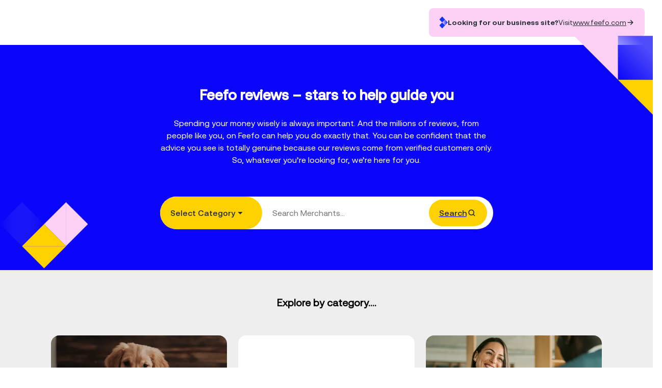

--- FILE ---
content_type: text/html; charset=utf-8
request_url: https://www.feefo.com/search-reviews?from=merchant_page&merchant=acana-pet-foods
body_size: 6691
content:
<!DOCTYPE html><html lang="en" style="scroll-behavior:smooth"><head><meta charSet="utf-8"/><meta name="viewport" content="width=device-width"/><title>Search for reviews from customers just like you</title><meta name="title" content="Search for reviews from customers just like you"/><meta name="description" content="You can be confident that the advice you see is totally genuine because our reviews come from verified customers only."/><meta name="robots" content="index, follow"/><meta property="og:type" content="website"/><meta property="og:url" content="https://www.feefo.com/search-reviews"/><meta property="og:title" content="Search for reviews from customers just like you"/><meta property="og:description" content="You can be confident that the advice you see is totally genuine because our reviews come from verified customers only."/><meta property="og:image" content="https://site.feefo.com/hubfs/feefo_logo.svg"/><meta property="twitter:card" content="summary_large_image"/><meta property="twitter:url" content="https://www.feefo.com/search-reviews"/><meta property="twitter:title" content="Search for reviews from customers just like you"/><meta property="twitter:description" content="You can be confident that the advice you see is totally genuine because our reviews come from verified customers only."/><meta property="twitter:image" content="https://site.feefo.com/hubfs/feefo_logo.svg"/><meta name="next-head-count" content="16"/><link rel="feefo shortcut icon" href="/search-reviews/favicon.ico"/><noscript data-n-css=""></noscript><script defer="" nomodule="" src="/search-reviews/_next/static/chunks/polyfills-42372ed130431b0a.js"></script><script src="/search-reviews/_next/static/chunks/webpack-61d6cc6a5cc52960.js" defer=""></script><script src="/search-reviews/_next/static/chunks/framework-bc97dd13e6121268.js" defer=""></script><script src="/search-reviews/_next/static/chunks/main-1afdb5e876e5c4a0.js" defer=""></script><script src="/search-reviews/_next/static/chunks/pages/_app-ab30e321f75e4b20.js" defer=""></script><script src="/search-reviews/_next/static/chunks/c16184b3-2bcf148bfaba3960.js" defer=""></script><script src="/search-reviews/_next/static/chunks/97d833f7-6e1e3c0274dc15e4.js" defer=""></script><script src="/search-reviews/_next/static/chunks/ea88be26-9dc9a21067e76c96.js" defer=""></script><script src="/search-reviews/_next/static/chunks/b8a50d22-3df6a02be35e750b.js" defer=""></script><script src="/search-reviews/_next/static/chunks/357-791496e5301d7958.js" defer=""></script><script src="/search-reviews/_next/static/chunks/605-272f48c2d72016c0.js" defer=""></script><script src="/search-reviews/_next/static/chunks/pages/index-174333cbcc54f64e.js" defer=""></script><script src="/search-reviews/_next/static/DQ_g1uCV-DCV14swo4-ON/_buildManifest.js" defer=""></script><script src="/search-reviews/_next/static/DQ_g1uCV-DCV14swo4-ON/_ssgManifest.js" defer=""></script><style data-styled="" data-styled-version="5.3.11">.eTBoHP{width:100%;background:#FFFFFF;padding:1rem;display:-webkit-box;display:-webkit-flex;display:-ms-flexbox;display:flex;-webkit-align-items:center;-webkit-box-align:center;-ms-flex-align:center;align-items:center;-webkit-box-pack:center;-webkit-justify-content:center;-ms-flex-pack:center;justify-content:center;-webkit-flex-direction:column;-ms-flex-direction:column;flex-direction:column;gap:2rem;}/*!sc*/
@media (min-width:768px){.eTBoHP{-webkit-box-pack:justify;-webkit-justify-content:space-between;-ms-flex-pack:justify;justify-content:space-between;-webkit-flex-direction:row;-ms-flex-direction:row;flex-direction:row;}}/*!sc*/
data-styled.g1[id="sc-2fa28b05-0"]{content:"eTBoHP,"}/*!sc*/
.iwySva{position:relative;max-width:280px;max-height:44px;width:100%;height:100%;aspect-ratio:280/44;}/*!sc*/
data-styled.g2[id="sc-2fa28b05-1"]{content:"iwySva,"}/*!sc*/
.bNurrc{display:-webkit-box;display:-webkit-flex;display:-ms-flexbox;display:flex;-webkit-box-pack:center;-webkit-justify-content:center;-ms-flex-pack:center;justify-content:center;-webkit-flex-direction:column;-ms-flex-direction:column;flex-direction:column;-webkit-align-items:center;-webkit-box-align:center;-ms-flex-align:center;align-items:center;width:100%;padding:2.75rem 2.5rem 2.3125rem;font-family:Aeonik Medium;}/*!sc*/
data-styled.g4[id="sc-e71b9fe2-0"]{content:"bNurrc,"}/*!sc*/
.bumUIk{padding:1.25rem 0 0.9375rem;text-align:center;}/*!sc*/
data-styled.g5[id="sc-e71b9fe2-1"]{content:"bumUIk,"}/*!sc*/
.fUhLxE{border-right:0.125rem solid #FDD0F6;display:inline-block;list-style:none;}/*!sc*/
.fUhLxE:last-child{border-right:none;}/*!sc*/
data-styled.g6[id="sc-e71b9fe2-2"]{content:"fUhLxE,"}/*!sc*/
.femLaz{color:#292F36;-webkit-text-decoration:none;text-decoration:none;-webkit-transition:all 300ms ease;transition:all 300ms ease;font-size:0.875rem;padding:0 0.625rem;}/*!sc*/
.femLaz:hover{color:#0B06F9;-webkit-text-decoration:underline;text-decoration:underline;}/*!sc*/
data-styled.g7[id="sc-e71b9fe2-3"]{content:"femLaz,"}/*!sc*/
.gjUVmG{display:-webkit-box;display:-webkit-flex;display:-ms-flexbox;display:flex;-webkit-flex-direction:column;-ms-flex-direction:column;flex-direction:column;-webkit-box-pack:center;-webkit-justify-content:center;-ms-flex-pack:center;justify-content:center;-webkit-align-items:center;-webkit-box-align:center;-ms-flex-align:center;align-items:center;gap:0.625rem;text-align:center;font-family:Aeonik Regular;width:100%;margin-top:2.8125rem;font-size:0.8125rem;}/*!sc*/
@media (min-width:768px){.gjUVmG{-webkit-flex-direction:row;-ms-flex-direction:row;flex-direction:row;-webkit-box-pack:justify;-webkit-justify-content:space-between;-ms-flex-pack:justify;justify-content:space-between;}}/*!sc*/
data-styled.g8[id="sc-e71b9fe2-4"]{content:"gjUVmG,"}/*!sc*/
.hhiBEs{display:-webkit-box;display:-webkit-flex;display:-ms-flexbox;display:flex;-webkit-flex-direction:row;-ms-flex-direction:row;flex-direction:row;-webkit-align-items:center;-webkit-box-align:center;-ms-flex-align:center;align-items:center;height:-webkit-fit-content;height:-moz-fit-content;height:fit-content;width:100%;max-width:653px;z-index:1;}/*!sc*/
data-styled.g9[id="sc-1d47bb3e-0"]{content:"hhiBEs,"}/*!sc*/
.bkfoXb{position:absolute;background-color:#FFFFFF;top:4.25rem;width:100%;border:none;border-radius:1.25rem;list-style:none;z-index:10000;box-shadow:-0.0625rem 0.1875rem 0.6875rem -0.0625rem rgba(0,0,0,0.27);max-height:31.25rem;overflow:auto;}/*!sc*/
data-styled.g10[id="sc-1d47bb3e-1"]{content:"bkfoXb,"}/*!sc*/
.cQtZNC{display:block;font-family:Aeonik Regular;font-size:1rem;line-height:1.75rem;color:#FFFFFF;children:Filter by Category;theme:[object Object];}/*!sc*/
@media (min-width:768px){.cQtZNC{font-size:1.125rem;line-height:2rem;}}/*!sc*/
.euhgxU{display:block;font-family:Aeonik Regular;font-size:1rem;line-height:1.75rem;color:#FFFFFF;filled:false;children:More...;theme:[object Object];}/*!sc*/
@media (min-width:768px){.euhgxU{font-size:1.125rem;line-height:2rem;}}/*!sc*/
data-styled.g21[id="sc-4cfb7b0b-7"]{content:"cQtZNC,euhgxU,"}/*!sc*/
.MrYAZ{width:100%;min-height:58px;display:-webkit-box;display:-webkit-flex;display:-ms-flexbox;display:flex;-webkit-flex-direction:row;-ms-flex-direction:row;flex-direction:row;-webkit-box-pack:justify;-webkit-justify-content:space-between;-ms-flex-pack:justify;justify-content:space-between;-webkit-align-items:center;-webkit-box-align:center;-ms-flex-align:center;align-items:center;gap:10px;background-color:#FFFFFF;padding:0.3125rem 1.5rem;border-radius:1rem;border:2px solid #ede9e9;background-color:transparent;border-color:#ffffff;}/*!sc*/
data-styled.g22[id="sc-eaae5b2c-0"]{content:"MrYAZ,"}/*!sc*/
.dKBAug{color:#FFFFFF;line-height:inherit;}/*!sc*/
data-styled.g23[id="sc-eaae5b2c-1"]{content:"dKBAug,"}/*!sc*/
.jReKNF{display:grid;grid-template-columns:repeat(2,1fr);grid-gap:10px;margin-bottom:1.25rem;spacer:sm;children:,[object Object];theme:[object Object];}/*!sc*/
@media (min-width:768px){.jReKNF{margin-bottom:1.875rem;}}/*!sc*/
@media (min-width:1321px){.jReKNF{margin-bottom:2.5rem;}}/*!sc*/
@media (max-width:22.5rem){.jReKNF{grid-template-columns:1fr;}}/*!sc*/
data-styled.g25[id="sc-78926d56-0"]{content:"jReKNF,"}/*!sc*/
.gULDVY{background:none;border:none;display:-webkit-box;display:-webkit-flex;display:-ms-flexbox;display:flex;-webkit-align-items:center;-webkit-box-align:center;-ms-flex-align:center;align-items:center;-webkit-box-pack:justify;-webkit-justify-content:space-between;-ms-flex-pack:justify;justify-content:space-between;width:-webkit-fit-content;width:-moz-fit-content;width:fit-content;gap:0.5rem;cursor:pointer;}/*!sc*/
.gULDVY div > svg{-webkit-transition:-webkit-transform 0.3s ease-in-out;-webkit-transition:transform 0.3s ease-in-out;transition:transform 0.3s ease-in-out;-webkit-transform:rotate(180deg);-ms-transform:rotate(180deg);transform:rotate(180deg);}/*!sc*/
.gULDVY div > svg > path{color:#FFFFFF;}/*!sc*/
.gULDVY div > svg > path:hover{color:#FFFFFF;}/*!sc*/
data-styled.g26[id="sc-78926d56-1"]{content:"gULDVY,"}/*!sc*/
.jCwufE{text-align:center;display:-webkit-box;display:-webkit-flex;display:-ms-flexbox;display:flex;width:100%;-webkit-flex-direction:column;-ms-flex-direction:column;flex-direction:column;-webkit-align-items:center;-webkit-box-align:center;-ms-flex-align:center;align-items:center;gap:0.625rem;}/*!sc*/
@media (min-width:768px){.jCwufE{display:none;}}/*!sc*/
data-styled.g27[id="sc-78926d56-2"]{content:"jCwufE,"}/*!sc*/
*{margin:0;padding:0;box-sizing:border-box;}/*!sc*/
body{background:#FFFFFF;}/*!sc*/
data-styled.g28[id="sc-global-jvtOhl1"]{content:"sc-global-jvtOhl1,"}/*!sc*/
@font-face{font-family:Aeonik Bold;font-display:swap;src:url(https://fonts.feefo.com/Aeonik/Aeonik-Bold.woff2) format('woff2');}/*!sc*/
@font-face{font-family:Aeonik Medium;font-display:swap;src:url(https://fonts.feefo.com/Aeonik/Aeonik-Medium.woff2) format('woff2');}/*!sc*/
@font-face{font-family:Aeonik Regular;font-display:swap;src:url(https://fonts.feefo.com/Aeonik/Aeonik-Regular.woff2) format('woff2');}/*!sc*/
@font-face{font-family:Helvetica Neue Bold;font-display:swap;src:url(https://fonts.feefo.com/helvetica-neue/HelveticaNeue-Bold.woff2) format('woff2');}/*!sc*/
@font-face{font-family:Helvetica Neue Medium;font-display:swap;src:url(https://fonts.feefo.com/helvetica-neue/HelveticaNeue-Medium.woff2) format('woff2');}/*!sc*/
@font-face{font-family:Helvetica Neue Regular;font-display:swap;src:url(https://fonts.feefo.com/helvetica-neue/HelveticaNeue-Regular.woff2) format('woff2');}/*!sc*/
@font-face{font-family:Roboto Bold;font-display:swap;src:url(https://fonts.feefo.com/Roboto/Roboto-Bold.woff2) format('woff2');}/*!sc*/
@font-face{font-family:Roboto Medium;font-display:swap;src:url(https://fonts.feefo.com/Roboto/Roboto-Medium.woff2) format('woff2');}/*!sc*/
@font-face{font-family:Roboto Regular;font-display:swap;src:url(https://fonts.feefo.com/Roboto/Roboto-Regular.woff2) format('woff2');}/*!sc*/
data-styled.g29[id="sc-global-BEOXp1"]{content:"sc-global-BEOXp1,"}/*!sc*/
.erVRfO{display:block;font-size:1.25rem;line-height:1.75rem;font-family:Aeonik Regular,Helvetica Neue Regular,Roboto Regular,Arial,sans-serif;}/*!sc*/
@media (min-width:1321px){.erVRfO{font-size:2rem;line-height:2.5rem;}}/*!sc*/
data-styled.g32[id="H4-feefo-ui__sc-199zvs7-3"]{content:"erVRfO,"}/*!sc*/
.lmsiXF{font-size:1rem;line-height:1.5rem;display:block;font-family:Aeonik Regular,Helvetica Neue Regular,Roboto Regular,Arial,sans-serif;color:#FFFFFF;}/*!sc*/
@media (min-width:1321px){.lmsiXF{font-size:1.125rem;line-height:2rem;}}/*!sc*/
data-styled.g33[id="P-feefo-ui__sc-199zvs7-7"]{content:"lmsiXF,"}/*!sc*/
.hxsBgJ{-webkit-transition:all 0.4s ease;transition:all 0.4s ease;width:-webkit-fit-content;width:-moz-fit-content;width:fit-content;display:-webkit-inline-box;display:-webkit-inline-flex;display:-ms-inline-flexbox;display:inline-flex;font-size:3em;-webkit-transform:rotate(0deg) scale(1);-ms-transform:rotate(0deg) scale(1);transform:rotate(0deg) scale(1);}/*!sc*/
.hxsBgJ > svg > path{-webkit-transition:all 0.4s ease;transition:all 0.4s ease;color:#292F36;}/*!sc*/
.hxsBgJ:hover{color:#0B06F9;}/*!sc*/
.hxsBgJ:hover > svg path{color:#0B06F9;}/*!sc*/
.bRnzVB{-webkit-transition:all 0.4s ease;transition:all 0.4s ease;width:-webkit-fit-content;width:-moz-fit-content;width:fit-content;display:-webkit-inline-box;display:-webkit-inline-flex;display:-ms-inline-flexbox;display:inline-flex;font-size:20;-webkit-transform:rotate(270deg) scale(1);-ms-transform:rotate(270deg) scale(1);transform:rotate(270deg) scale(1);}/*!sc*/
.bRnzVB > svg > path{-webkit-transition:all 0.4s ease;transition:all 0.4s ease;color:#292F36;}/*!sc*/
.bRnzVB:hover{color:#0B06F9;}/*!sc*/
.bRnzVB:hover > svg path{color:#0B06F9;}/*!sc*/
data-styled.g35[id="IconWrapperContainer-feefo-ui__sc-13vzm5b-0"]{content:"hxsBgJ,bRnzVB,"}/*!sc*/
.hTNGwM{color:#292F36;display:block;font-size:1rem;line-height:1rem;font-family:Aeonik Medium,Helvetica Neue Medium,Roboto Medium,Arial,sans-serif;border-radius:2.5rem;border:0;cursor:pointer;display:-webkit-inline-box;display:-webkit-inline-flex;display:-ms-inline-flexbox;display:inline-flex;-webkit-box-pack:center;-webkit-justify-content:center;-ms-flex-pack:center;justify-content:center;-webkit-align-items:center;-webkit-box-align:center;-ms-flex-align:center;align-items:center;height:3.25rem;min-width:3.25rem;text-align:center;-webkit-text-decoration:none;text-decoration:none;-webkit-transition:all 0.25s linear;transition:all 0.25s linear;position:relative;background-color:#FFD100;}/*!sc*/
.hTNGwM:disabled{opacity:0.2;}/*!sc*/
.hTNGwM:focus:not(:disabled){box-shadow:0 0 0.25rem #5E9ED6, 0 0 0.5rem #5E9ED6;}/*!sc*/
.hTNGwM:hover:not(:disabled){border-color:transparent;background:linear-gradient( 90deg, #FFD100 0%, #FFD1004D 100% );}/*!sc*/
.hvMJCI{color:#292F36;display:block;font-size:1rem;line-height:1rem;font-family:Aeonik Medium,Helvetica Neue Medium,Roboto Medium,Arial,sans-serif;border-radius:2.5rem;border:0;cursor:pointer;display:-webkit-inline-box;display:-webkit-inline-flex;display:-ms-inline-flexbox;display:inline-flex;-webkit-box-pack:center;-webkit-justify-content:center;-ms-flex-pack:center;justify-content:center;-webkit-align-items:center;-webkit-box-align:center;-ms-flex-align:center;align-items:center;height:3.25rem;min-width:3.25rem;text-align:center;-webkit-text-decoration:none;text-decoration:none;-webkit-transition:all 0.25s linear;transition:all 0.25s linear;position:relative;background-color:#FFFFFF;border:0.0625rem solid #4A5057;box-sizing:border-box;}/*!sc*/
.hvMJCI:disabled{opacity:0.2;}/*!sc*/
.hvMJCI:focus:not(:disabled){box-shadow:0 0 0.25rem #5E9ED6, 0 0 0.5rem #5E9ED6;}/*!sc*/
.hvMJCI:hover:not(:disabled){background-image:linear-gradient(white,white), radial-gradient( circle at top left, #0B06F9FF, #0B06F94D );background-origin:border-box;background-clip:padding-box,border-box;border:0.125rem solid transparent;}/*!sc*/
data-styled.g64[id="StyledButton-feefo-ui__sc-1pft5ie-2"]{content:"hTNGwM,hvMJCI,"}/*!sc*/
.HLLmF{padding:0 1.25rem;display:-webkit-box;display:-webkit-flex;display:-ms-flexbox;display:flex;-webkit-align-items:center;-webkit-box-align:center;-ms-flex-align:center;align-items:center;gap:0.75rem;}/*!sc*/
data-styled.g66[id="ButtonSpace-feefo-ui__sc-1pft5ie-4"]{content:"HLLmF,"}/*!sc*/
.jmUosN{-webkit-align-items:center;-webkit-box-align:center;-ms-flex-align:center;align-items:center;background:#fdd0f6;border-radius:8px;display:-webkit-box;display:-webkit-flex;display:-ms-flexbox;display:flex;-webkit-flex-direction:column;-ms-flex-direction:column;flex-direction:column;-webkit-flex-wrap:wrap;-ms-flex-wrap:wrap;flex-wrap:wrap;gap:0.5rem;-webkit-box-pack:justify;-webkit-justify-content:space-between;-ms-flex-pack:justify;justify-content:space-between;max-width:520px;padding:1rem 1.25rem 1rem 1.25rem;-webkit-text-decoration:none;text-decoration:none;-webkit-transition:0.4s ease-in-out all;transition:0.4s ease-in-out all;}/*!sc*/
@media (min-width:841px){.jmUosN{-webkit-flex-direction:row;-ms-flex-direction:row;flex-direction:row;}}/*!sc*/
.jmUosN:hover{-webkit-filter:brightness(92%);filter:brightness(92%);}/*!sc*/
data-styled.g86[id="SwitcherContainer-feefo-ui__sc-hy5w2d-0"]{content:"jmUosN,"}/*!sc*/
.humSaA{-webkit-text-decoration:underline;text-decoration:underline;}/*!sc*/
data-styled.g87[id="WebsiteLink-feefo-ui__sc-hy5w2d-1"]{content:"humSaA,"}/*!sc*/
.idokJG{display:-webkit-box;display:-webkit-flex;display:-ms-flexbox;display:flex;-webkit-flex-direction:row;-ms-flex-direction:row;flex-direction:row;-webkit-align-items:center;-webkit-box-align:center;-ms-flex-align:center;align-items:center;gap:10px;}/*!sc*/
@media (min-width:841px){}/*!sc*/
.bVuqkp{display:-webkit-box;display:-webkit-flex;display:-ms-flexbox;display:flex;-webkit-flex-direction:row;-ms-flex-direction:row;flex-direction:row;-webkit-align-items:center;-webkit-box-align:center;-ms-flex-align:center;align-items:center;gap:10px;width:100%;-webkit-box-pack:center;-webkit-justify-content:center;-ms-flex-pack:center;justify-content:center;}/*!sc*/
@media (min-width:841px){.bVuqkp{width:-webkit-min-content;width:-moz-min-content;width:min-content;}}/*!sc*/
data-styled.g88[id="SwitcherRow-feefo-ui__sc-hy5w2d-2"]{content:"idokJG,bVuqkp,"}/*!sc*/
.bevVyx{color:#292F36;font-family:Aeonik Bold,Helvetica Neue Bold,Roboto Bold,Arial,sans-serif;font-size:0.875rem;display:-webkit-box;display:-webkit-flex;display:-ms-flexbox;display:flex;gap:undefinedpx;-webkit-flex-direction:row;-ms-flex-direction:row;flex-direction:row;}/*!sc*/
.BIeca{color:#292F36;font-size:0.875rem;display:-webkit-box;display:-webkit-flex;display:-ms-flexbox;display:flex;gap:4px;-webkit-flex-direction:row;-ms-flex-direction:row;flex-direction:row;}/*!sc*/
data-styled.g89[id="WebsiteText-feefo-ui__sc-hy5w2d-3"]{content:"bevVyx,BIeca,"}/*!sc*/
.kscZcs{display:-webkit-box;display:-webkit-flex;display:-ms-flexbox;display:flex;position:relative;-webkit-flex-direction:column;-ms-flex-direction:column;flex-direction:column;width:100%;background-color:#0B06F9;-webkit-box-pack:center;-webkit-justify-content:center;-ms-flex-pack:center;justify-content:center;-webkit-align-items:center;-webkit-box-align:center;-ms-flex-align:center;align-items:center;overflow:initial;padding:5rem 0.9375rem;}/*!sc*/
data-styled.g90[id="sc-79367fba-0"]{content:"kscZcs,"}/*!sc*/
.hpeiCH{position:absolute;height:70px;width:70px;-webkit-transform:rotate(90deg);-ms-transform:rotate(90deg);transform:rotate(90deg);scale:0.8;top:-18px;right:-18px;rotate-degree:90deg;scale:0.8;children:[object Object];theme:[object Object];}/*!sc*/
@media (min-width:768px){.hpeiCH{height:173px;width:173px;}}/*!sc*/
.hTNjEM{position:absolute;height:70px;width:70px;bottom:-18px;left:0px;children:[object Object];theme:[object Object];}/*!sc*/
@media (min-width:768px){.hTNjEM{height:173px;width:173px;}}/*!sc*/
data-styled.g91[id="sc-79367fba-1"]{content:"hpeiCH,hTNjEM,"}/*!sc*/
.fjwgJX{display:-webkit-box;display:-webkit-flex;display:-ms-flexbox;display:flex;-webkit-flex-direction:row;-ms-flex-direction:row;flex-direction:row;text-align:left;-webkit-align-items:center;-webkit-box-align:center;-ms-flex-align:center;align-items:center;gap:0.5rem;}/*!sc*/
data-styled.g92[id="sc-79367fba-2"]{content:"fjwgJX,"}/*!sc*/
.dAjCNx{margin-bottom:2.5rem;spacer:md;children:Spending your money wisely is always important. And the millions of reviews,from people like  you,on Feefo can help you do exactly that. You can be confident that the advice you see is  totally genuine because our reviews come from verified customers only. So,whatever you’re  looking for,we’re here for you.;theme:[object Object];text-align:center;width:100%;max-width:40.625rem;}/*!sc*/
@media (min-width:768px){.dAjCNx{margin-bottom:3.75rem;}}/*!sc*/
@media (min-width:1321px){.dAjCNx{margin-bottom:4.375rem;}}/*!sc*/
@media (min-width:768px){.dAjCNx{width:60%;}}/*!sc*/
data-styled.g93[id="sc-79367fba-3"]{content:"dAjCNx,"}/*!sc*/
.fbCaeZ{display:block;color:#292F36;font-family:Aeonik Medium,Helvetica Neue Medium,Roboto Medium,Arial,sans-serif;font-size:1.75rem;font-weight:700;line-height:2.25rem;text-align:center;color:#FFFFFF;margin-bottom:1.5625rem;max-width:40.625rem;}/*!sc*/
@media (min-width:1321px){.fbCaeZ{font-size:3.5rem;line-height:4.25rem;}}/*!sc*/
data-styled.g94[id="sc-79367fba-4"]{content:"fbCaeZ,"}/*!sc*/
.gduZpj{display:-webkit-box;display:-webkit-flex;display:-ms-flexbox;display:flex;-webkit-flex-direction:row;-ms-flex-direction:row;flex-direction:row;-webkit-align-items:center;-webkit-box-align:center;-ms-flex-align:center;align-items:center;-webkit-box-pack:start;-webkit-justify-content:flex-start;-ms-flex-pack:start;justify-content:flex-start;width:100%;background-color:#FFFFFF;border-radius:3.5rem;position:relative;font-family:Aeonik Regular;}/*!sc*/
data-styled.g95[id="sc-9644a918-0"]{content:"gduZpj,"}/*!sc*/
.dPQqpO{border:none;outline:none;padding:0.625rem;width:100%;font-family:inherit;border-radius:3.5rem;font-size:1rem;}/*!sc*/
@media (min-width:320px){.dPQqpO{padding-left:1.25rem;}}/*!sc*/
data-styled.g96[id="sc-9644a918-1"]{content:"dPQqpO,"}/*!sc*/
.VfEAR{display:-webkit-box;display:-webkit-flex;display:-ms-flexbox;display:flex;-webkit-flex-direction:row;-ms-flex-direction:row;flex-direction:row;width:100%;children:[object Object],[object Object];theme:[object Object];}/*!sc*/
.VfEAR a{margin:0.375rem;}/*!sc*/
data-styled.g99[id="sc-9644a918-4"]{content:"VfEAR,"}/*!sc*/
.iuInjy{display:-webkit-box;display:-webkit-flex;display:-ms-flexbox;display:flex;-webkit-flex-direction:column;-ms-flex-direction:column;flex-direction:column;-webkit-box-pack:center;-webkit-justify-content:center;-ms-flex-pack:center;justify-content:center;-webkit-align-items:center;-webkit-box-align:center;-ms-flex-align:center;align-items:center;width:100%;gap:2rem;}/*!sc*/
data-styled.g100[id="sc-9644a918-5"]{content:"iuInjy,"}/*!sc*/
.dFdMJh{-webkit-text-decoration:none;text-decoration:none;}/*!sc*/
data-styled.g102[id="sc-9644a918-7"]{content:"dFdMJh,"}/*!sc*/
.fvudEw{position:relative;min-width:200px;display:block;-webkit-align-self:stretch;-ms-flex-item-align:stretch;align-self:stretch;}/*!sc*/
data-styled.g103[id="sc-4f648ffc-0"]{content:"fvudEw,"}/*!sc*/
.HSDjx{width:100%;-webkit-box-pack:justify;-webkit-justify-content:space-between;-ms-flex-pack:justify;justify-content:space-between;height:100%;}/*!sc*/
data-styled.g105[id="sc-4f648ffc-2"]{content:"HSDjx,"}/*!sc*/
.ktyZuB{-webkit-flex-direction:column;-ms-flex-direction:column;flex-direction:column;-webkit-align-items:center;-webkit-box-align:center;-ms-flex-align:center;align-items:center;-webkit-box-pack:center;-webkit-justify-content:center;-ms-flex-pack:center;justify-content:center;background:#EEEEEE;display:-webkit-box;display:-webkit-flex;display:-ms-flexbox;display:flex;padding:1.875rem 1.5rem;background:#EEEEEE;}/*!sc*/
@media (min-width:768px){.ktyZuB{padding:3.125rem 6.25rem;}}/*!sc*/
data-styled.g106[id="sc-662cdcf2-0"]{content:"ktyZuB,"}/*!sc*/
.gpXJFC{display:-webkit-box;display:-webkit-flex;display:-ms-flexbox;display:flex;-webkit-flex-direction:column;-ms-flex-direction:column;flex-direction:column;gap:1.5rem;width:100%;max-width:40.625rem;text-align:center;}/*!sc*/
data-styled.g107[id="sc-662cdcf2-1"]{content:"gpXJFC,"}/*!sc*/
.fKStsY{background:transparent;}/*!sc*/
data-styled.g108[id="sc-662cdcf2-2"]{content:"fKStsY,"}/*!sc*/
.hrpcBg{width:100%;display:grid;grid-template-columns:repeat(auto-fill,minmax(300px,1fr));grid-gap:0.625rem;padding:1.875rem 0;margin:0 auto;grid-gap:1.375rem;max-width:90rem;}/*!sc*/
@media (min-width:768px){.hrpcBg{padding:3.125rem 0;}}/*!sc*/
data-styled.g109[id="sc-ba34ddd7-0"]{content:"hrpcBg,"}/*!sc*/
</style></head><body><noscript><iframe src="https://www.googletagmanager.com/ns.html?id=GTM-5WQQFFM" height="0" width="0" style="display:none;visibility:hidden"></iframe></noscript><div id="__next"><header class="sc-2fa28b05-0 eTBoHP"><div class="sc-2fa28b05-1 iwySva"><a href="/search-reviews"><img alt="Feefo Home" loading="lazy" decoding="async" data-nimg="fill" style="position:absolute;height:100%;width:100%;left:0;top:0;right:0;bottom:0;color:transparent" src="/search-reviews/svg/feefo_reviews_logo.svg"/></a></div><a href="https://www.feefo.com" class="SwitcherContainer-feefo-ui__sc-hy5w2d-0 jmUosN" data-aqa-id="reviews-site-switcher-container" id="reviews-site-switcher-container"><div class="SwitcherRow-feefo-ui__sc-hy5w2d-2 idokJG MainText"><div width="17.5" height="23.33" aria-hidden="true" class="IconWrapperContainer-feefo-ui__sc-13vzm5b-0 hxsBgJ"><svg width="17.5" height="23.33" viewBox="0 0 18 24" fill="none" xmlns="http://www.w3.org/2000/svg" role="img" aria-hidden="true"><path d="m.502 17.832 5.834 5.834 5.834-5.834L6.336 12 .502 17.832Z" fill="#1035F8"></path><path d="m6.333 12.002 5.833 5.834L18 12.002 12.166 6.17l-5.833 5.833Z" fill="url(#right_dart_svg__a)"></path><path d="M.502 6.166 6.336 12l5.834-5.834L6.336.333.502 6.166Z" fill="#1035F8"></path><defs><linearGradient id="right_dart_svg__a" x1="18.001" y1="12" x2="6.333" y2="12" gradientUnits="userSpaceOnUse"><stop stop-color="#1035F8"></stop><stop offset="0.13" stop-color="#1035F8"></stop><stop offset="1" stop-color="#FDD0F6"></stop></linearGradient></defs></svg></div><p class="P-feefo-ui__sc-199zvs7-7 WebsiteText-feefo-ui__sc-hy5w2d-3 lmsiXF bevVyx">Looking for our business site?</p></div><div class="SwitcherRow-feefo-ui__sc-hy5w2d-2 bVuqkp RedirectText"><p class="P-feefo-ui__sc-199zvs7-7 WebsiteText-feefo-ui__sc-hy5w2d-3 lmsiXF BIeca">Visit<!-- --><span class="Span-feefo-ui__sc-199zvs7-8 WebsiteLink-feefo-ui__sc-hy5w2d-1 kPJLhX humSaA">www.feefo.com</span></p><div width="16" height="16" aria-hidden="true" class="IconWrapperContainer-feefo-ui__sc-13vzm5b-0 hxsBgJ"><svg width="16" height="16" viewBox="0 0 20 20" fill="none" xmlns="http://www.w3.org/2000/svg" role="img" aria-hidden="true"><path fill-rule="evenodd" clip-rule="evenodd" d="M11.707 4.293a1 1 0 1 0-1.414 1.414L13.586 9H4a1 1 0 1 0 0 2h9.586l-3.293 3.293a1 1 0 1 0 1.414 1.414l5-5a1 1 0 0 0 0-1.414l-5-5Z" fill="currentColor"></path></svg></div></div></a></header><div class="sc-79367fba-0 kscZcs"><div scale="0.8" class="sc-79367fba-1 hpeiCH"><img alt="Small Decoration Arrow" loading="lazy" decoding="async" data-nimg="fill" style="position:absolute;height:100%;width:100%;left:0;top:0;right:0;bottom:0;color:transparent" src="/search-reviews/svg/dart_arrow_top.svg"/></div><div class="sc-79367fba-1 hTNjEM"><img alt="Small Decoration Arrow" loading="lazy" decoding="async" data-nimg="fill" style="position:absolute;height:100%;width:100%;left:0;top:0;right:0;bottom:0;color:transparent" src="/search-reviews/svg/dart_arrow_bottom_desktop.svg"/></div><h1 class="sc-79367fba-4 fbCaeZ">Feefo reviews – stars to help guide you</h1><p class="P-feefo-ui__sc-199zvs7-7 sc-79367fba-3 lmsiXF dAjCNx">Spending your money wisely is always important. And the millions of reviews, from people like 
    you, on Feefo can help you do exactly that. You can be confident that the advice you see is 
    totally genuine because our reviews come from verified customers only. So, whatever you’re 
    looking for, we’re here for you.</p><div class="sc-1d47bb3e-0 hhiBEs"><div class="sc-9644a918-5 iuInjy"><div class="sc-78926d56-2 jCwufE"><button class="sc-78926d56-1 gULDVY"><p class="sc-4cfb7b0b-7 cQtZNC">Filter by Category</p><div rotate="270" font-size="20" class="IconWrapperContainer-feefo-ui__sc-13vzm5b-0 bRnzVB"><svg width="1em" height="1em" viewBox="0 0 20 20" fill="none" xmlns="http://www.w3.org/2000/svg" role="img" aria-labelledby="toggle-cat-chevron" rotate="270" font-size="20"><title id="toggle-cat-chevron">toggle categories chevron</title><path d="m12 16-6-6 6-6" stroke="currentColor" stroke-width="2" stroke-linecap="round" stroke-linejoin="round"></path></svg></div></button><div class="sc-78926d56-0 jReKNF"><button class="sc-eaae5b2c-0 MrYAZ"><div class="sc-79367fba-2 fjwgJX"><p class="sc-4cfb7b0b-7 sc-eaae5b2c-1 euhgxU dKBAug">More...</p></div></button></div></div><form role="combobox" aria-expanded="false" aria-haspopup="listbox" aria-labelledby="search-autocomplete-label" class="sc-9644a918-0 gduZpj"><label hidden="" for="search-autocomplete-input" id="search-autocomplete-label">Search for a merchant</label><div role="combobox" aria-expanded="false" aria-haspopup="listbox" aria-labelledby="feefo-dropdown-label" class="sc-4f648ffc-0 fvudEw"><label for="feefo-dropdown-input" id="feefo-dropdown-label" hidden="">Select Category</label><button id="primary-button-a72b289f-322b-4ed9-a65f-4229b81784d1" data-testid="dropdown-toggle-btn" aria-label="open menu" type="button" role="button" aria-haspopup="true" data-toggle="true" class="StyledButton-feefo-ui__sc-1pft5ie-2 hTNGwM sc-4f648ffc-2 HSDjx"><div id="primary-button-a72b289f-322b-4ed9-a65f-4229b81784d1-button-space" class="ButtonSpace-feefo-ui__sc-1pft5ie-4 HLLmF"><span id="primary-button-a72b289f-322b-4ed9-a65f-4229b81784d1-text" class="Span-feefo-ui__sc-199zvs7-8 ButtonText-feefo-ui__sc-1pft5ie-3 kPJLhX lbmNjU">Select Category</span><div class="IconWrapperContainer-feefo-ui__sc-13vzm5b-0 hxsBgJ ButtonIcon" width="20" height="20" aria-hidden="true" id="primary-button-a72b289f-322b-4ed9-a65f-4229b81784d1-icon"><svg width="20" height="20" viewBox="0 0 20 20" fill="none" xmlns="http://www.w3.org/2000/svg" role="img" id="primary-button-a72b289f-322b-4ed9-a65f-4229b81784d1-icon" class="ButtonIcon" aria-hidden="true"><path id="primary-button-a72b289f-322b-4ed9-a65f-4229b81784d1-icon-path" d="M13.793 8H6.207a.5.5 0 0 0-.353.854l3.792 3.792a.5.5 0 0 0 .708 0l3.792-3.792A.5.5 0 0 0 13.793 8Z" fill="currentColor"></path></svg></div></div></button><ul role="listbox" aria-labelledby="feefo-dropdown-label" id="feefo-dropdown-menu" data-testid="dropdown-menu" class="sc-1d47bb3e-1 bkfoXb"></ul></div><div width="100%" class="sc-9644a918-4 VfEAR"><input aria-autocomplete="list" aria-labelledby="search-autocomplete-label" autoComplete="off" id="search-autocomplete-input" data-testid="autocomplete-input" placeholder="Search Merchants…" class="sc-9644a918-1 dPQqpO" value=""/><a href="/search-reviews/search-results"><a class="sc-9644a918-7 dFdMJh"><button id="primary-button-4e0d7984-0b06-4276-b355-7a405e058d79" type="submit" class="StyledButton-feefo-ui__sc-1pft5ie-2 hTNGwM"><div id="primary-button-4e0d7984-0b06-4276-b355-7a405e058d79-button-space" class="ButtonSpace-feefo-ui__sc-1pft5ie-4 HLLmF"><span id="primary-button-4e0d7984-0b06-4276-b355-7a405e058d79-text" class="Span-feefo-ui__sc-199zvs7-8 ButtonText-feefo-ui__sc-1pft5ie-3 kPJLhX lbmNjU">Search</span><div class="IconWrapperContainer-feefo-ui__sc-13vzm5b-0 hxsBgJ ButtonIcon" width="20" height="20" aria-hidden="true" id="primary-button-4e0d7984-0b06-4276-b355-7a405e058d79-icon"><svg width="20" height="20" viewBox="0 0 24 24" fill="none" xmlns="http://www.w3.org/2000/svg" role="img" class="ButtonIcon" aria-hidden="true" id="primary-button-4e0d7984-0b06-4276-b355-7a405e058d79-icon"><circle cx="11" cy="11" r="6" stroke="currentColor" stroke-width="2"></circle><rect x="15.613" y="14.199" width="6.304" height="2" rx="1" transform="rotate(45 15.613 14.2)" fill="currentColor"></rect></svg></div></div></button></a></a></div><ul data-testid="search-results-list" role="listbox" aria-labelledby="search-autocomplete-label" id="search-autocomplete-menu" class="sc-1d47bb3e-1 bkfoXb"></ul></form></div></div></div><div class="sc-662cdcf2-0 ktyZuB"><div class="sc-662cdcf2-1 gpXJFC"><h4 class="H4-feefo-ui__sc-199zvs7-3 erVRfO">Explore by category....</h4></div><div class="sc-ba34ddd7-0 hrpcBg"></div><button id="secondary-button-76e33732-4963-4a4c-838e-424e189190be" class="StyledButton-feefo-ui__sc-1pft5ie-2 hvMJCI sc-662cdcf2-2 fKStsY"><div id="secondary-button-76e33732-4963-4a4c-838e-424e189190be-button-space" class="ButtonSpace-feefo-ui__sc-1pft5ie-4 HLLmF"><span id="secondary-button-76e33732-4963-4a4c-838e-424e189190be-text" class="Span-feefo-ui__sc-199zvs7-8 ButtonText-feefo-ui__sc-1pft5ie-3 kPJLhX lbmNjU">See all categories</span></div></button></div><footer class="sc-e71b9fe2-0 bNurrc"><ul class="sc-e71b9fe2-1 bumUIk"><li class="sc-e71b9fe2-2 fUhLxE"><a href="https://www.feefo.com/business/gb_en/terms" target="_blank" class="sc-e71b9fe2-3 femLaz">Terms</a></li><li class="sc-e71b9fe2-2 fUhLxE"><a href="https://www.feefo.com/en/business/privacy-policy" target="_blank" class="sc-e71b9fe2-3 femLaz">Privacy policy</a></li><li class="sc-e71b9fe2-2 fUhLxE"><a href="https://www.feefo.com/en/business/data-protection" target="_blank" class="sc-e71b9fe2-3 femLaz">Data protection</a></li></ul><div class="sc-e71b9fe2-4 gjUVmG"><p>©2026 All rights reserved</p><p>Feefo Holdings Ltd. Feefo Barn Heath Farm, Heath Rd E, Petersfield GU31 4HT</p></div></footer></div><script id="__NEXT_DATA__" type="application/json">{"props":{"pageProps":{"siteUrl":"https://www.feefo.com/search-reviews"},"__N_SSP":true},"page":"/","query":{"from":"merchant_page","merchant":"acana-pet-foods"},"buildId":"DQ_g1uCV-DCV14swo4-ON","assetPrefix":"/search-reviews","isFallback":false,"isExperimentalCompile":false,"gssp":true,"locale":"en","locales":["en"],"defaultLocale":"en","scriptLoader":[]}</script></body></html>

--- FILE ---
content_type: application/javascript; charset=UTF-8
request_url: https://www.feefo.com/search-reviews/_next/static/DQ_g1uCV-DCV14swo4-ON/_buildManifest.js
body_size: -185
content:
self.__BUILD_MANIFEST=function(s,a,t,c,e,r){return{__rewrites:{afterFiles:[],beforeFiles:[],fallback:[]},"/":[s,a,t,c,e,r,"static/chunks/pages/index-174333cbcc54f64e.js"],"/_error":["static/chunks/pages/_error-7a92967bea80186d.js"],"/robots.txt":["static/chunks/pages/robots.txt-a6f59f8a0e3d3c02.js"],"/search-results":[s,a,t,c,e,"static/chunks/288-152c1cc822f72b0c.js",r,"static/chunks/pages/search-results-58f0f97e03325f40.js"],"/sitemap.xml":["static/chunks/pages/sitemap.xml-b744b7a1c7871b31.js"],sortedPages:["/","/_app","/_error","/robots.txt","/search-results","/sitemap.xml"]}}("static/chunks/c16184b3-2bcf148bfaba3960.js","static/chunks/97d833f7-6e1e3c0274dc15e4.js","static/chunks/ea88be26-9dc9a21067e76c96.js","static/chunks/b8a50d22-3df6a02be35e750b.js","static/chunks/357-791496e5301d7958.js","static/chunks/605-272f48c2d72016c0.js"),self.__BUILD_MANIFEST_CB&&self.__BUILD_MANIFEST_CB();

--- FILE ---
content_type: text/plain
request_url: https://www.google-analytics.com/j/collect?v=1&_v=j102&a=671228210&t=pageview&_s=1&dl=https%3A%2F%2Fwww.feefo.com%2Fsearch-reviews%3Ffrom%3Dmerchant_page%26merchant%3Dacana-pet-foods&ul=en-us%40posix&dt=Search%20for%20reviews%20from%20customers%20just%20like%20you&sr=1280x720&vp=1280x720&_u=YADAAEABAAAAACAAI~&jid=509516397&gjid=796731954&cid=1314153459.1768547682&tid=UA-1055714-16&_gid=67195220.1768547682&_r=1&_slc=1&gtm=45He61e1n815WQQFFMv810550101za200zd810550101&gcd=13l3l3l3l1l1&dma=0&tag_exp=103116026~103200004~104527907~104528500~104684208~104684211~105391253~115938466~115938468~117041587&z=442606314
body_size: -449
content:
2,cG-SG44J5LPEH

--- FILE ---
content_type: application/javascript; charset=UTF-8
request_url: https://www.feefo.com/search-reviews/_next/static/chunks/pages/index-174333cbcc54f64e.js
body_size: 6244
content:
(self.webpackChunk_N_E=self.webpackChunk_N_E||[]).push([[405],{8312:function(e,t,n){(window.__NEXT_P=window.__NEXT_P||[]).push(["/",function(){return n(5789)}])},2602:function(e,t,n){"use strict";Object.defineProperty(t,"__esModule",{value:!0}),function(e,t){for(var n in t)Object.defineProperty(e,n,{enumerable:!0,get:t[n]})}(t,{default:function(){return a},noSSR:function(){return l}});let i=n(8754);n(5893),n(7294);let o=i._(n(5491));function r(e){return{default:(null==e?void 0:e.default)||e}}function l(e,t){return delete t.webpack,delete t.modules,e(t)}function a(e,t){let n=o.default,i={loading:e=>{let{error:t,isLoading:n,pastDelay:i}=e;return null}};e instanceof Promise?i.loader=()=>e:"function"==typeof e?i.loader=e:"object"==typeof e&&(i={...i,...e});let a=(i={...i,...t}).loader;return(i.loadableGenerated&&(i={...i,...i.loadableGenerated},delete i.loadableGenerated),"boolean"!=typeof i.ssr||i.ssr)?n({...i,loader:()=>null!=a?a().then(r):Promise.resolve(r(()=>null))}):(delete i.webpack,delete i.modules,l(n,i))}("function"==typeof t.default||"object"==typeof t.default&&null!==t.default)&&void 0===t.default.__esModule&&(Object.defineProperty(t.default,"__esModule",{value:!0}),Object.assign(t.default,t),e.exports=t.default)},1159:function(e,t,n){"use strict";Object.defineProperty(t,"__esModule",{value:!0}),Object.defineProperty(t,"LoadableContext",{enumerable:!0,get:function(){return i}});let i=n(8754)._(n(7294)).default.createContext(null)},5491:function(e,t,n){"use strict";Object.defineProperty(t,"__esModule",{value:!0}),Object.defineProperty(t,"default",{enumerable:!0,get:function(){return h}});let i=n(8754)._(n(7294)),o=n(1159),r=[],l=[],a=!1;function s(e){let t=e(),n={loading:!0,loaded:null,error:null};return n.promise=t.then(e=>(n.loading=!1,n.loaded=e,e)).catch(e=>{throw n.loading=!1,n.error=e,e}),n}class d{promise(){return this._res.promise}retry(){this._clearTimeouts(),this._res=this._loadFn(this._opts.loader),this._state={pastDelay:!1,timedOut:!1};let{_res:e,_opts:t}=this;e.loading&&("number"==typeof t.delay&&(0===t.delay?this._state.pastDelay=!0:this._delay=setTimeout(()=>{this._update({pastDelay:!0})},t.delay)),"number"==typeof t.timeout&&(this._timeout=setTimeout(()=>{this._update({timedOut:!0})},t.timeout))),this._res.promise.then(()=>{this._update({}),this._clearTimeouts()}).catch(e=>{this._update({}),this._clearTimeouts()}),this._update({})}_update(e){this._state={...this._state,error:this._res.error,loaded:this._res.loaded,loading:this._res.loading,...e},this._callbacks.forEach(e=>e())}_clearTimeouts(){clearTimeout(this._delay),clearTimeout(this._timeout)}getCurrentValue(){return this._state}subscribe(e){return this._callbacks.add(e),()=>{this._callbacks.delete(e)}}constructor(e,t){this._loadFn=e,this._opts=t,this._callbacks=new Set,this._delay=null,this._timeout=null,this.retry()}}function c(e){return function(e,t){let n=Object.assign({loader:null,loading:null,delay:200,timeout:null,webpack:null,modules:null},t),r=null;function s(){if(!r){let t=new d(e,n);r={getCurrentValue:t.getCurrentValue.bind(t),subscribe:t.subscribe.bind(t),retry:t.retry.bind(t),promise:t.promise.bind(t)}}return r.promise()}if(!a){let e=n.webpack?n.webpack():n.modules;e&&l.push(t=>{for(let n of e)if(t.includes(n))return s()})}function c(e,t){!function(){s();let e=i.default.useContext(o.LoadableContext);e&&Array.isArray(n.modules)&&n.modules.forEach(t=>{e(t)})}();let l=i.default.useSyncExternalStore(r.subscribe,r.getCurrentValue,r.getCurrentValue);return i.default.useImperativeHandle(t,()=>({retry:r.retry}),[]),i.default.useMemo(()=>{var t;return l.loading||l.error?i.default.createElement(n.loading,{isLoading:l.loading,pastDelay:l.pastDelay,timedOut:l.timedOut,error:l.error,retry:r.retry}):l.loaded?i.default.createElement((t=l.loaded)&&t.default?t.default:t,e):null},[e,l])}return c.preload=()=>s(),c.displayName="LoadableComponent",i.default.forwardRef(c)}(s,e)}function u(e,t){let n=[];for(;e.length;){let i=e.pop();n.push(i(t))}return Promise.all(n).then(()=>{if(e.length)return u(e,t)})}c.preloadAll=()=>new Promise((e,t)=>{u(r).then(e,t)}),c.preloadReady=e=>(void 0===e&&(e=[]),new Promise(t=>{let n=()=>(a=!0,t());u(l,e).then(n,n)})),window.__NEXT_PRELOADREADY=c.preloadReady;let h=c},5789:function(e,t,n){"use strict";n.r(t),n.d(t,{__N_SSP:function(){return eb},default:function(){return ej}});var i=n(5893),o=n(7294),r=n(1679),l=n(6771),a=n(186),s=n(2286),d=n(7406),c=n(4594),u=n(3758),h=n(8266);let f=a.ZP.div.withConfig({componentId:"sc-79367fba-0"})(["display:flex;position:relative;flex-direction:column;width:100%;background-color:",";justify-content:center;align-items:center;overflow:initial;padding:"," ",";"],s.Z.blue,(0,d.Z)(80),(0,d.Z)(15)),p=a.ZP.div.withConfig({componentId:"sc-79367fba-1"})(["position:absolute;height:70px;width:70px;",";",";"," ","{height:173px;width:173px;}"],e=>e.rotateDegree&&"transform:rotate(".concat(e.rotateDegree,")"),e=>e.scale&&"scale:".concat(e.scale),c.mn,(0,u.Z)("medium")),m=a.ZP.div.withConfig({componentId:"sc-79367fba-2"})(["display:flex;flex-direction:row;text-align:left;align-items:center;gap:",";"],(0,d.Z)(8)),g=(0,a.ZP)(h.P).withConfig({componentId:"sc-79367fba-3"})(["",";text-align:center;width:100%;max-width:",";","{width:60%;}"],c.mn,(0,d.Z)(650),(0,u.Z)("medium")),x=a.ZP.h1.withConfig({componentId:"sc-79367fba-4"})(["",";text-align:center;color:",";margin-bottom:",";max-width:",";"],h.nMx,s.Z.white,(0,d.Z)(25),(0,d.Z)(650));var w=n(5675),b=n.n(w),j=n(194),y=n(9996);let v={SEARCH_COMPANIES:"Feefo reviews – stars to help guide you",SEARCH_DESCRIPTION:"Spending your money wisely is always important. And the millions of reviews, from people like \n    you, on Feefo can help you do exactly that. You can be confident that the advice you see is \n    totally genuine because our reviews come from verified customers only. So, whatever you’re \n    looking for, we’re here for you."};var _=n(3481);let C=e=>{let{children:t}=e,n=(0,j.Z)(y.VK.medium),{SEARCH_DESCRIPTION:o,SEARCH_COMPANIES:r}=v;return(0,i.jsxs)(f,{children:[(0,i.jsx)(p,{...n?{top:"-18px",right:"-18px",rotateDegree:"90deg",scale:.8}:{top:"17px",left:"18px",scale:1.5},children:(0,i.jsx)(b(),{src:"".concat(_.rm,"/svg/dart_arrow_top.svg"),alt:"Small Decoration Arrow",priority:!1,sizes:"(max-width: 768px) 100vw, (max-width: 1200px) 50vw, 33vw",fill:!0})}),(0,i.jsx)(p,{...n?{bottom:"-18px",left:"0px"}:{bottom:"0px",right:"0px"},children:(0,i.jsx)(b(),{src:n?"".concat(_.rm,"/svg/dart_arrow_bottom_desktop.svg"):"".concat(_.rm,"/svg/dart_arrow_bottom_mobile.svg"),sizes:"(max-width: 768px) 100vw, (max-width: 1200px) 50vw, 33vw",priority:!1,alt:"Small Decoration Arrow",fill:!0})}),(0,i.jsx)(x,{children:r}),(0,i.jsx)(g,{spacer:"md",children:o}),t]})};var Z=n(8783),S=n(1163),P=n(1664),k=n.n(P),E=n(9995),T=n(280),A=n(8145);let I=a.ZP.form.withConfig({componentId:"sc-9644a918-0"})(["display:flex;flex-direction:row;align-items:center;justify-content:flex-start;width:100%;background-color:",";border-radius:",";position:relative;font-family:",";"],s.Z.white,(0,d.Z)(56),T.Z.primaryRegular),O=a.ZP.input.withConfig({componentId:"sc-9644a918-1"})(["border:none;outline:none;padding:",";width:100%;font-family:inherit;border-radius:",";font-size:",";","{padding-left:",";}"],(0,d.Z)(10),(0,d.Z)(56),(0,d.Z)(16),(0,h.eqR)("small"),(0,d.Z)(20)),R=(0,a.ZP)(A.A).withConfig({componentId:"sc-9644a918-2"})(["transition:0.3s ease-in-out all;text-decoration:underline;text-align:center;margin:0 !important;",";&:visited{color:",";}&:hover{",";}"],e=>{let{color:t}=e;return t&&"color: ".concat(t,";")},e=>{let{color:t}=e;return null!=t?t:"inherit"},e=>{let{color:t}=e;return t?"filter: brightness(80%);":"color: ".concat(s.Z.lighterBlue)}),N=(0,a.ZP)(h.JXS).withConfig({componentId:"sc-9644a918-3"})(["justify-content:center;"]),L=a.ZP.div.withConfig({componentId:"sc-9644a918-4"})(["display:flex;flex-direction:row;",";a{margin:",";}"],c.mn,(0,d.Z)(6)),D=a.ZP.div.withConfig({componentId:"sc-9644a918-5"})(["display:flex;flex-direction:column;justify-content:center;align-items:center;width:100%;gap:",";"],(0,d.Z)(32));(0,a.ZP)(h.zxk).withConfig({componentId:"sc-9644a918-6"})(["margin:",";padding:",";"],(0,d.Z)(6),(0,d.Z)(12));let M=a.ZP.a.withConfig({componentId:"sc-9644a918-7"})(["text-decoration:none;"]);var H=n(9768);let B=a.ZP.div.withConfig({componentId:"sc-4f648ffc-0"})(["position:relative;min-width:200px;display:block;align-self:stretch;"]);a.ZP.button.withConfig({componentId:"sc-4f648ffc-1"})(["width:100%;background-color:transparent;border:none;> a{width:100%;justify-content:space-between;}"]);let z=(0,a.ZP)(h.zxk).withConfig({componentId:"sc-4f648ffc-2"})(["width:100%;justify-content:space-between;height:100%;"]);var F=n(9603),G=n(9417);let Y="Select Category";var V=o.memo(e=>{let{options:t,onSelectItem:n,callback:o,selectedCategory:r}=e,a=t.find(e=>e.value===(null==r?void 0:r.value)),s=e=>e.value===(null==r?void 0:r.value);return(0,i.jsx)(Z.ZP,{onStateChange:function(e){e.isOpen&&o&&o()},onSelect:e=>{n(s(e)?void 0:e)},id:"feefo-dropdown",itemToString:e=>e?e.title:"",children:e=>{let{getLabelProps:n,getMenuProps:o,getRootProps:r,getToggleButtonProps:d,getItemProps:c,isOpen:u,highlightedIndex:f}=e;return(0,i.jsxs)(B,{...r(),children:[(0,i.jsx)("label",{...n(),hidden:!0,children:Y}),(0,i.jsx)(z,{"data-testid":"dropdown-toggle-btn",theme:"primary",iconRight:{icon:h.K5e},text:a?null==a?void 0:a.title:Y,"aria-label":"toggle menu",...d()}),(0,i.jsx)(l.yl,{isActive:u,...o({},{suppressRefError:!0}),"data-testid":"dropdown-menu",children:u&&t.map((e,t)=>{let n=s(e);return(0,i.jsx)(l.o3,{isActive:f===t,isSelected:n,...c({item:e,index:t}),children:(0,i.jsxs)(L,{alignItems:"center",gap:"4px",children:[n&&(0,i.jsx)(F.G,{icon:G.LEp}),(0,i.jsx)("span",{children:e.title})]})},"".concat(e.title).concat(t))})})]})}})}),X=n(5152);let U=n.n(X)()(()=>n.e(388).then(n.bind(n,9879)).then(e=>e.Player),{loadableGenerated:{webpack:()=>[9879]},loading:()=>(0,i.jsx)("div",{})}),K=e=>{let{animation:t,size:n}=e;return(0,i.jsx)(U,{autoplay:!0,loop:!0,src:t,style:{height:n,width:n}})},q=()=>(0,i.jsx)(l.o3,{hidePadding:!0,children:(0,i.jsx)(N,{children:(0,i.jsx)(K,{animation:"".concat(_.rm,"/animations/loading.json"),size:"35px"})})},"loading"),J=e=>{let{option:t,isActive:n,extraProps:o}=e;return(0,i.jsx)(l.o3,{isActive:n,...o,children:(0,i.jsxs)(L,{alignItems:"center",gap:"10px",children:[(0,i.jsx)(l.YY,{children:(0,i.jsx)(l.vb,{height:32,width:32,fallbackSrc:"".concat(_.rm,"/svg/logo_placeholder.svg"),src:t.logoUrl,alt:"".concat(t.name," logo")})}),(0,i.jsx)("p",{dangerouslySetInnerHTML:{__html:t.matchedName||t.name}})]})})},W=()=>{let{NO_RESULTS:e}=H.SEARCH_BAR_AUTOCOMPLETE_CONSTANTS;return(0,i.jsx)(l.o3,{children:(0,i.jsx)(h.JXS,{children:(0,i.jsx)(A.P,{spacer:"sm",textAlign:"center",color:s.Z.offBlack,children:e})})},"noResults")},$=e=>{let{collations:t,onChange:n}=e,{DID_YOU_MEAN:o}=H.SEARCH_BAR_AUTOCOMPLETE_CONSTANTS;return(0,i.jsx)(l.o3,{children:(0,i.jsxs)(L,{children:[(0,i.jsx)(A.P,{marginRight:(0,d.Z)(5),color:s.Z.offBlack,children:o}),t.map((e,o)=>(0,i.jsx)(R,{onClick:()=>{n(e)},children:e.concat(o!==t.length-1?", ":"")},o))]})})},Q=a.ZP.button.withConfig({componentId:"sc-eaae5b2c-0"})(["width:100%;min-height:58px;display:flex;flex-direction:row;justify-content:space-between;align-items:center;gap:10px;background-color:",";padding:"," ",";border-radius:",";border:2px solid #ede9e9;"," ",""],s.Z.white,(0,d.Z)(5),(0,d.Z)(24),(0,d.Z)(16),e=>{let{isSelected:t}=e;return t&&(0,a.iv)(["border-color:",";background-color:",";"],s.Z.offBlack,s.Z.pink)},e=>{let{filled:t}=e;return!t&&(0,a.iv)(["background-color:transparent;border-color:#ffffff;"])}),ee=(0,a.ZP)(A.P).withConfig({componentId:"sc-eaae5b2c-1"})(["color:",";line-height:inherit;"],e=>{let{filled:t}=e;return t?s.Z.offBlack:s.Z.white});a.ZP.div.withConfig({componentId:"sc-eaae5b2c-2"})(["padding:10px;"]);let et=e=>{let{dropdownOption:t,onSelect:n,filled:o=!0,selectedCategory:r,onClick:l}=e,a=!!r&&t.value===r.value;return(0,i.jsxs)(Q,{isSelected:a,filled:o,onClick:()=>{l&&l(),n&&n(a?void 0:t)},children:[(0,i.jsxs)(m,{children:[t.icon&&(0,i.jsx)(b(),{alt:"".concat(t.title," icon"),src:(0,c.hO)(t.icon,!0),height:24,width:24}),(0,i.jsx)(ee,{filled:o,children:t.title})]}),a&&(0,i.jsx)(F.G,{icon:G.LEp})]})},en={FILTER_BY_CATEGORY:"Filter by Category"};[...H.Db.map(e=>({dropdownOption:{value:e.value,title:e.title},onSelect:console.log,icon:G.egO}))];let ei=a.ZP.div.withConfig({componentId:"sc-78926d56-0"})(["display:grid;grid-template-columns:repeat(2,1fr);grid-gap:10px;",";@media (max-width:","){grid-template-columns:1fr;}"],c.mn,(0,d.Z)(360)),eo=a.ZP.button.withConfig({componentId:"sc-78926d56-1"})(["background:none;border:none;display:flex;align-items:center;justify-content:space-between;width:fit-content;gap:",";cursor:pointer;div > svg{transition:transform 0.3s ease-in-out;"," > path{color:",";&:hover{color:",";}}}"],(0,d.Z)(8),e=>{let{expanded:t}=e;return t&&"transform: rotate(180deg);"},s.Z.white,s.Z.white),er=a.ZP.div.withConfig({componentId:"sc-78926d56-2"})(["text-align:center;display:flex;width:100%;flex-direction:column;align-items:center;gap:",";","{display:none;}"],(0,d.Z)(10),(0,u.Z)("medium"));var el=e=>{let{onSelectCategory:t,options:n,selectedCategory:r,totalOptions:l,toggleCategoryLoad:a,isShowingAll:s}=e,{FILTER_BY_CATEGORY:d}=en,[c,u]=(0,o.useState)(!0);return(0,i.jsxs)(er,{children:[(0,i.jsxs)(eo,{expanded:c,onClick:()=>u(!c),children:[(0,i.jsx)(A.P,{children:d}),(0,i.jsx)(h.s$$,{titleId:"toggle-cat-chevron",title:"toggle categories chevron",rotate:270,fontSize:20})]}),c&&(0,i.jsxs)(ei,{spacer:"sm",children:[n.map((e,n)=>(0,i.jsx)(et,{dropdownOption:e,onSelect:t,selectedCategory:r},n)),l!==n.length&&(0,i.jsx)(et,{dropdownOption:{value:"toggle categories button",title:s?"Less...":"More..."},onClick:a,selectedCategory:r,filled:!1})]})]})},ea=n(4650),es=n(7293),ed=n(8092);let ec=e=>{let{onSearchClick:t,initialValue:n,showClearSearch:r=!1,selectedCategory:a,setSelectedCategory:d}=e,u=(0,j.Z)(y.VK.medium),[f,p]=(0,o.useState)(null!=n?n:""),[m,g]=(0,o.useState)(7),[x,w]=(0,o.useState)(),[b,v]=(0,o.useState)(a),[_,C]=(0,o.useState)([]),P=function(e,t,n){let[i,r]=(0,o.useState)(e);return(0,o.useEffect)(()=>{let t=setTimeout(()=>{r(e),n&&n(e)},300);return()=>{clearTimeout(t)}},[e,300]),i}(f,0,e=>{e.length>0&&(0,ed.k)(e)}),T=(0,S.useRouter)(),{data:A}=(0,E.Rx)({defaultSearchParams:E.Nn,pageSize:m}),N=(0,c.IA)(f,x&&[x],!1);(0,o.useEffect)(()=>{(null==A?void 0:A.docs)&&C(A.docs.map(e=>({value:e.value,title:e.category,icon:e.value})))},[A]),(0,o.useEffect)(()=>g(u?1e3:7),[u]),(0,o.useEffect)(()=>{if(!b){w(void 0);return}w({field:H.D5,filter:b.value}),d&&d(b)},[b,d]);let{data:B,error:z,isFetching:F}=(0,E.Rx)({query:P,filters:x?[x]:[],defaultSearchParams:E.xm}),G=e=>{v(e)},Y=e=>{document.location.href=(0,c.b8)(e.slug)},{ERROR:X,SEARCH_FOR_MERCHANT:U,VIEW_ALL_MERCHANTS:K,SEARCH:Q,CLEAR_SEARCH:ee}=H.SEARCH_BAR_AUTOCOMPLETE_CONSTANTS,et=(e,t)=>F&&0!==f.length?(0,i.jsx)(q,{}):z?(0,i.jsx)(l.o3,{children:X},"error"):0===B.docs.length?(0,i.jsx)(W,{}):B.docs.map((n,o)=>(0,i.jsx)(J,{option:n,isActive:o===e,extraProps:t({item:n,index:o})},n.slug)),en=()=>{var e;if(B&&(null===(e=B.spellcheck)||void 0===e?void 0:e.collations)){let{collations:e}=B.spellcheck;if(0===e.length)return;return(0,i.jsx)($,{collations:e,onChange:p})}},ei=e=>{if(e.preventDefault(),t){t(f,x?[x]:void 0);return}T.push(N)},eo=()=>{let e={theme:"primary",text:Q,iconRight:{icon:h.olm}};return(0,i.jsx)(k(),{href:N,passHref:!0,children:(0,i.jsx)(M,{children:(0,i.jsx)(h.zxk,{...e,type:"submit"})})})},er=(0,i.jsx)(Z.ZP,{onSelect:e=>Y(e),id:"search-autocomplete",onInputValueChange:e=>p(e||""),itemToString:()=>f,inputValue:f,children:e=>{let{getInputProps:t,getLabelProps:n,getMenuProps:o,getRootProps:r,getItemProps:a,isOpen:s,highlightedIndex:d,closeMenu:c}=e;return(0,i.jsxs)(I,{...r(),onSubmit:ei,children:[(0,i.jsx)("label",{hidden:!0,...n(),children:U}),u&&(0,i.jsx)(V,{callback:c,onSelectItem:G,options:_,selectedCategory:b}),(0,i.jsxs)(L,{width:"100%",children:[(0,i.jsx)(O,{...t(),isActive:s,"data-testid":"autocomplete-input",placeholder:es.PAGE_CONTENT.SEARCH_MERCHANTS_LABEL}),eo()]}),(0,i.jsx)(l.yl,{"data-testid":"search-results-list",...o({},{suppressRefError:!0}),isActive:s,children:s&&(0,i.jsxs)(i.Fragment,{children:[en(),et(d,a),(0,i.jsx)(k(),{href:ea.f,passHref:!0,children:(0,i.jsx)(R,{children:K})})]})})]})}});return(0,i.jsxs)(D,{children:[(0,i.jsx)(el,{options:_,onSelectCategory:G,selectedCategory:b,toggleCategoryLoad:()=>g(7===m?1e4:7),isShowingAll:7!==m}),er,r&&(x||b||f)&&(0,i.jsx)(h.zxk,{onClick:()=>{p(""),v(void 0),t&&t("",void 0)},color:s.Z.white,text:ee})]})},eu=e=>{let{onSearchClick:t,initialValue:n,showClearSearch:o,selectedCategory:r,setSelectedCategory:a}=e;return(0,i.jsx)(C,{children:(0,i.jsx)(l._8,{children:(0,i.jsx)(ec,{onSearchClick:t,initialValue:n,showClearSearch:o,selectedCategory:r,setSelectedCategory:a})})})},eh={CATEGORY_TITLE:"Explore by category....",BUTTON_TEXT:"See all categories"};var ef=n(8814);let ep=a.ZP.div.withConfig({componentId:"sc-ba34ddd7-0"})(["width:100%;display:grid;grid-template-columns:repeat(auto-fill,minmax(300px,1fr));grid-gap:",";padding:"," 0;margin:0 auto;grid-gap:",";",";","{padding:"," 0;}"],(0,d.Z)(10),(0,d.Z)(30),(0,d.Z)(22),_.kk,(0,u.Z)(h.WQe.medium),(0,d.Z)(50));var em=n(989),eg=e=>{let{category:t,value:n}=e,o=(0,i.jsx)(b(),{src:(0,c.hO)(n),alt:"".concat(t," Image"),height:500,width:500});return(0,i.jsx)(k(),{passHref:!0,href:(0,c.IA)("",[{filter:n,field:H.D5}]),children:(0,i.jsx)(em.YS,{children:(0,i.jsx)(em.MK,{customImage:o,children:(0,i.jsxs)(em.aY,{children:[(0,i.jsx)(A.H4,{spacer:"md",children:t}),(0,i.jsx)(em.ol,{children:(0,i.jsx)(F.G,{icon:G.eFW,color:s.Z.offBlack})})]})})})})},ex=e=>{let{categories:t}=e;return(0,i.jsx)(ep,{children:t.map((e,t)=>(0,i.jsx)(o.Fragment,{children:(0,i.jsx)(eg,{...e})},t))})},ew=()=>{let[e,t]=(0,o.useState)(8),[n,r]=(0,o.useState)([]),{data:l}=(0,E.Rx)({defaultSearchParams:E.Nn,pageSize:e});return(0,o.useEffect)(()=>{l&&r(null==l?void 0:l.docs)},[l]),(0,i.jsxs)(ef.rF,{children:[(0,i.jsx)(ef._b,{children:(0,i.jsx)(h.H4,{children:eh.CATEGORY_TITLE})}),(0,i.jsx)(ex,{categories:n}),(null==l?void 0:l.numFound)!==n.length&&(0,i.jsx)(ef.Sn,{theme:"secondary",text:eh.BUTTON_TEXT,onClick:()=>t(1e4)})]})},eb=!0,ej=e=>{let{siteUrl:t}=e;return(0,i.jsxs)(r.Z,{metadata:{title:"Search for reviews from customers just like you",description:"You can be confident that the advice you see is totally genuine because our reviews come from verified customers only.",url:t,index:!0},children:[(0,i.jsx)(eu,{}),(0,i.jsx)(ew,{})]})}},5152:function(e,t,n){e.exports=n(2602)}},function(e){e.O(0,[976,958,296,889,357,605,888,774,179],function(){return e(e.s=8312)}),_N_E=e.O()}]);

--- FILE ---
content_type: image/svg+xml
request_url: https://www.feefo.com/search-reviews/svg/dart_arrow_top.svg
body_size: -47
content:
<svg width="105" height="106" viewBox="0 0 105 106" fill="none" xmlns="http://www.w3.org/2000/svg">
  <g clip-path="url(#clip0_1500_4525)">
    <path d="M41.7868 0.333005L41.7868 63.4691L104.923 0.333008L41.7868 0.333005Z" fill="#FFD100"/>
  </g>
  <g clip-path="url(#clip1_1500_4525)">
    <path d="M-0.304188 42.4235L62.8319 42.4235L-0.304199 105.56L-0.304188 42.4235Z" fill="#FDD0F6"/>
  </g>
  <path d="M52.3092 0.333008H-0.304199V52.9464H52.3092V0.333008Z" fill="url(#paint0_linear_1500_4525)"/>
  <defs>
    <linearGradient id="paint0_linear_1500_4525" x1="-0.304199" y1="0.333008" x2="52.3092" y2="52.9464" gradientUnits="userSpaceOnUse">
      <stop offset="0.31" stop-color="#4F4CFA"/>
      <stop offset="1" stop-color="#4F4CFA" stop-opacity="0"/>
    </linearGradient>
    <clipPath id="clip0_1500_4525">
      <rect width="52.6134" height="52.6134" fill="white" transform="translate(104.923 0.333008) rotate(90)"/>
    </clipPath>
    <clipPath id="clip1_1500_4525">
      <rect width="52.6134" height="52.6134" fill="white" transform="matrix(1 1.74846e-07 1.74846e-07 -1 -0.304199 105.56)"/>
    </clipPath>
  </defs>
</svg>

--- FILE ---
content_type: image/svg+xml
request_url: https://www.feefo.com/search-reviews/svg/dart_arrow_bottom_desktop.svg
body_size: -42
content:
<svg width="245" height="183" viewBox="0 0 245 183" fill="none" xmlns="http://www.w3.org/2000/svg">
  <path d="M183.573 0L122.376 61.1967L183.573 122.369L183.573 0Z" fill="#FDD0F6"/>
  <path d="M183 122.37L244.197 61.1729L183 0.000221252L183 122.37Z" fill="#FDD0F6"/>
  <path d="M61.2038 122.369L122.377 183.566L183.573 122.369L61.2038 122.369Z" fill="#FFD100"/>
  <path d="M183.573 122.373L122.377 61.2002L61.2038 122.373L183.573 122.373Z" fill="#FFD100"/>
  <path d="M122.403 61.1995L61.2158 0.0126953L0.0290635 61.1994L61.2158 122.386L122.403 61.1995Z" fill="url(#paint0_linear_849_14055)"/>
  <defs>
    <linearGradient id="paint0_linear_849_14055" x1="0.462967" y1="61.6475" x2="122.838" y2="61.6475" gradientUnits="userSpaceOnUse">
      <stop stop-color="#0B06F9"/>
      <stop offset="1" stop-color="#4F4CFA" stop-opacity="0"/>
    </linearGradient>
  </defs>
</svg>

--- FILE ---
content_type: application/javascript; charset=UTF-8
request_url: https://www.feefo.com/search-reviews/_next/static/chunks/605-272f48c2d72016c0.js
body_size: 5238
content:
"use strict";(self.webpackChunk_N_E=self.webpackChunk_N_E||[]).push([[605],{989:function(e,t,n){n.d(t,{MK:function(){return c},YS:function(){return s},aY:function(){return a},ol:function(){return l}});var i=n(186),o=n(7406),r=n(8266);let c=(0,i.ZP)(r.xrn).withConfig({componentId:"sc-6bd34e54-0"})(["height:100%;.CardContainer{> div{height:100%;}z-index:0;}"]),a=(0,i.ZP)(r.JXS).withConfig({componentId:"sc-6bd34e54-1"})(["align-items:start;display:flex;flex-direction:column;padding:",";h4{font-size:",";}"],(0,o.Z)(16),(0,o.Z)(30)),l=i.ZP.span.withConfig({componentId:"sc-6bd34e54-2"})(["position:absolute;bottom:",";right:",";padding:",";"],(0,o.Z)(24),(0,o.Z)(24),(0,o.Z)(10)),s=i.ZP.a.withConfig({componentId:"sc-6bd34e54-3"})(["text-decoration:none;"])},8814:function(e,t,n){n.d(t,{Sn:function(){return d},_b:function(){return s},rF:function(){return l}});var i=n(186),o=n(7406),r=n(2286),c=n(3758),a=n(8266);let l=i.ZP.div.withConfig({componentId:"sc-662cdcf2-0"})(["flex-direction:column;align-items:center;justify-content:center;background:",";display:flex;padding:"," ",";background:",";","{padding:"," ",";}"],r.Z.greyBackground,(0,o.Z)(30),(0,o.Z)(24),r.Z.greyBackground,(0,c.Z)(a.WQe.medium),(0,o.Z)(50),(0,o.Z)(100)),s=i.ZP.div.withConfig({componentId:"sc-662cdcf2-1"})(["display:flex;flex-direction:column;gap:",";width:100%;max-width:",";text-align:center;"],(0,o.Z)(24),(0,o.Z)(650)),d=(0,i.ZP)(a.zxk).withConfig({componentId:"sc-662cdcf2-2"})(["background:transparent;"])},6771:function(e,t,n){n.d(t,{_8:function(){return d},yl:function(){return f},YY:function(){return u},o3:function(){return g},vb:function(){return m},Ji:function(){return h}});var i=n(186),o=n(2286),r=n(7406),c=n(5893),a=n(5675),l=n.n(a),s=n(7294);let d=i.ZP.div.withConfig({componentId:"sc-1d47bb3e-0"})(["display:flex;flex-direction:row;align-items:center;height:fit-content;width:100%;max-width:653px;z-index:1;"]),f=i.ZP.ul.withConfig({componentId:"sc-1d47bb3e-1"})(["position:absolute;background-color:",";top:",";width:100%;border:none;border-radius:",";list-style:none;z-index:10000;"," box-shadow:"," "," "," "," rgba(0,0,0,0.27);max-height:",";overflow:auto;"],o.Z.white,(0,r.Z)(68),(0,r.Z)(20),e=>{let{isActive:t}=e;return t&&"padding: ".concat((0,r.Z)(10),";")},(0,r.Z)(-1),(0,r.Z)(3),(0,r.Z)(11),(0,r.Z)(-1),(0,r.Z)(500)),u=i.ZP.div.withConfig({componentId:"sc-1d47bb3e-2"})(["height:",";width:",";background:white;border-radius:50%;display:flex;justify-content:center;align-items:center;"],(0,r.Z)(42),(0,r.Z)(42)),m=(0,i.ZP)(function(e){let{src:t,fallbackSrc:n,...i}=e,[o,r]=(0,s.useState)(t);return(0,c.jsx)(l(),{...i,alt:i.alt,src:o||n,onError:()=>{r(n)},onErrorCapture:()=>{r(n)}})}).withConfig({componentId:"sc-1d47bb3e-3"})(["object-fit:contain;"]),h=(0,i.F4)(["from{opacity:0;}to{opacity:1;}"]),g=i.ZP.li.withConfig({componentId:"sc-1d47bb3e-4"})([""," transition:0.3s ease-in-out all;animation:"," 0.5s ease-in;background-color:transparent;font-weight:normal;color:",";border-radius:",";",";",";"],e=>{let{hidePadding:t}=e;return!t&&"padding: ".concat((0,r.Z)(7)," ").concat((0,r.Z)(10),";")},h,o.Z.offBlack,(0,r.Z)(4),e=>{let{isActive:t}=e;return t&&(0,i.iv)(["background-color:",";font-weight:bold;cursor:pointer;"],o.Z.yellow)},e=>{let{isSelected:t}=e;return t&&"font-weight: bold;"})},9768:function(e,t,n){n.d(t,{Bk:function(){return l},C_:function(){return a},D5:function(){return r},Db:function(){return o},Ld:function(){return c},SEARCH_BAR_AUTOCOMPLETE_CONSTANTS:function(){return i}});let i={SEARCH_FOR_MERCHANT:"Search for a merchant",DID_YOU_MEAN:"Did you mean:",NO_RESULTS:"No results found",ERROR:"There was an error when searching, please try another query...",VIEW_ALL_MERCHANTS:"View All Merchants",CLEAR_SEARCH:"Clear Search",SEARCH:"Search"},o=[{title:"Finance",value:"FINANCE",icon:"CONSTRUCTION.jpg"},{title:"Retail",value:"RETAIL",icon:"CONSTRUCTION.jpg"}],r="industry",c="stars",a="name_str",l="serviceAwardLevels"},7293:function(e,t,n){n.d(t,{MP:function(){return a},PAGE_CONTENT:function(){return c},Qi:function(){return i},aF:function(){return r},jB:function(){return s},oG:function(){return o}});let i="asc",o="desc",r="resource-filter-section",c={SEARCH_COMPANIES:"Read the reviews",SEARCH_DESCRIPTION:"<h4>Find the feedback you’re looking for by searching our thousands of genuine reviews below.</h4>",TSA_SEARCH_DESCRIPTION:"<h4>A huge congratulations to all our winners this year. Browse below to see which brands won a Trusted Service Award in 2024</h4>",SECTION_HEADER_TITLE:{NORMAL:"Reviews",AWARDS:"Search Winners"},RESULT_TYPE:"companies",SEARCH_MERCHANTS_LABEL:"Search Merchants…",FILTERS:{NAME:"Name",STAR_RATING:"Rating",STAR_ASCENDING:"(Low - High)",STAR_DESCENDING:"(High - Low)",NAME_ASCENDING:"(A - Z)",NAME_DESCENDING:"(Z - A)",CATEGORY_LABEL:"Category",CATEGORY_SUMMARY:"All Categories",STAR_RATING_LABEL:"Star Rating",STAR_RATING_SUMMARY:"All Ratings",STAR_RATING_PLURAL_SUMMARY:"star ratings",ALL_RESULTS:"All Results",SORT_BY_LABEL:"Sort By",TRUSTED_AWARDS_LABEL:"Award Level"}},a={ALL:"All award winners",EXCEPTIONAL:"Exceptional winners",PLATINUM:"Platinum winners",GOLD:"Gold winners",TRUSTED:"Trusted winners"},l="2025",s={EXCEPTIONAL:"Exceptional Service winners ".concat(l),PLATINUM:"Platinum Trusted Service Award winners ".concat(l),GOLD:"Gold Trusted Service Award winners ".concat(l),TRUSTED:"Trusted Service Award winners ".concat(l),ALL:"Trusted Service Awards winners ".concat(l)}},8092:function(e,t,n){n.d(t,{k:function(){return o}});let i=(e,t)=>{let n={...t,send_to:"G-25EES4BJ23"};window.gtag("event",e,n)},o=e=>{i("view_search_results",{search_term:e})}},1679:function(e,t,n){n.d(t,{Z:function(){return L}});var i=n(5893);n(7294);var o=n(9008),r=n.n(o);let c={title:"Feefo Reviews - The Customer Voice",description:"Feefo Reviews is the leading customer voice platform for businesses. We help you find the best reviews, and help you make the right decisions.",imageUrl:"https://site.feefo.com/hubfs/feefo_logo.svg",index:!0};function a(e){let{metadata:t}=e;return(0,i.jsxs)(r(),{children:[(0,i.jsx)("title",{children:t.title}),(0,i.jsx)("meta",{name:"title",content:t.title||c.title}),(0,i.jsx)("meta",{name:"description",content:t.description||c.description}),(0,i.jsx)("meta",{name:"robots",content:t.index?"index, follow":"noindex, nofollow"}),(0,i.jsx)("meta",{property:"og:type",content:"website"}),(0,i.jsx)("meta",{property:"og:url",content:t.url||c.url}),(0,i.jsx)("meta",{property:"og:title",content:t.title||c.title}),(0,i.jsx)("meta",{property:"og:description",content:t.description||c.description}),(0,i.jsx)("meta",{property:"og:image",content:t.imageUrl||c.imageUrl}),(0,i.jsx)("meta",{property:"twitter:card",content:"summary_large_image"}),(0,i.jsx)("meta",{property:"twitter:url",content:t.url||c.url}),(0,i.jsx)("meta",{property:"twitter:title",content:t.title||c.title}),(0,i.jsx)("meta",{property:"twitter:description",content:t.description||c.description}),(0,i.jsx)("meta",{property:"twitter:image",content:t.imageUrl||c.imageUrl})]})}var l=n(5675),s=n.n(l),d=n(1664),f=n.n(d),u=n(186),m=n(2286),h=n(7406),g=n(3758);let p=u.ZP.header.withConfig({componentId:"sc-2fa28b05-0"})(["width:100%;background:",";padding:",";display:flex;align-items:center;justify-content:center;flex-direction:column;gap:",";","{justify-content:space-between;flex-direction:row;}"],m.Z.white,(0,h.Z)(16),(0,h.Z)(32),(0,g.Z)("medium")),Z=u.ZP.div.withConfig({componentId:"sc-2fa28b05-1"})(["position:relative;max-width:280px;max-height:44px;width:100%;height:100%;aspect-ratio:280/44;"]),w=u.ZP.div.withConfig({componentId:"sc-2fa28b05-2"})(["width:100%;padding:",";display:flex;justify-content:center;",";"],(0,h.Z)(32),e=>{let{backgroundColour:t}=e;return t&&"background: ".concat(t)});var b=n(194),y=n(9996),x=n(4650),A=n(3481),E=n(8266),v=e=>{let{mobileBusinessBackgroundColour:t}=e,n=(0,b.Z)(y.VK.medium),o=(0,i.jsx)(E.wJW,{text:"Looking for our business site?",urlPrefix:"Visit",displayUrl:"www.feefo.com",url:"https://www.feefo.com",boldText:!0});return(0,i.jsxs)(i.Fragment,{children:[(0,i.jsxs)(p,{children:[(0,i.jsx)(Z,{children:(0,i.jsx)(f(),{href:x.A,children:(0,i.jsx)(s(),{src:"".concat(A.rm,"/svg/feefo_reviews_logo.svg"),alt:"Feefo Home",fill:!0,priority:!1})})}),n&&o]}),!n&&(0,i.jsx)(w,{backgroundColour:t,children:o})]})},C=n(280);let S=u.ZP.footer.withConfig({componentId:"sc-e71b9fe2-0"})(["display:flex;justify-content:center;flex-direction:column;align-items:center;width:100%;padding:"," "," ",";font-family:",";"],(0,h.Z)(44),(0,h.Z)(40),(0,h.Z)(37),C.Z.primaryMedium),R=u.ZP.ul.withConfig({componentId:"sc-e71b9fe2-1"})(["padding:"," 0 ",";text-align:center;"],(0,h.Z)(20),(0,h.Z)(15)),k=u.ZP.li.withConfig({componentId:"sc-e71b9fe2-2"})(["border-right:"," solid ",";display:inline-block;list-style:none;&:last-child{border-right:none;}"],(0,h.Z)(2),m.Z.pink),T=u.ZP.a.withConfig({componentId:"sc-e71b9fe2-3"})(["color:",";text-decoration:none;transition:all 300ms ease;font-size:",";padding:0 ",";&:hover{color:",";text-decoration:underline;}"],m.Z.offBlack,(0,h.Z)(14),(0,h.Z)(10),m.Z.blue),_=u.ZP.div.withConfig({componentId:"sc-e71b9fe2-4"})(["display:flex;flex-direction:column;justify-content:center;align-items:center;gap:",";text-align:center;font-family:",";width:100%;margin-top:",";font-size:",";","{flex-direction:row;justify-content:space-between;}"],(0,h.Z)(10),C.Z.primaryRegular,(0,h.Z)(45),(0,h.Z)(13),(0,g.Z)("medium")),I=[{label:"Terms",href:"https://www.feefo.com/business/gb_en/terms"},{label:"Privacy policy",href:"https://www.feefo.com/en/business/privacy-policy"},{label:"Data protection",href:"https://www.feefo.com/en/business/data-protection"}],P="\xa9".concat(new Date().getFullYear()," All rights reserved"),F=()=>(0,i.jsxs)(S,{children:[(0,i.jsx)(R,{children:I.map(e=>(0,i.jsx)(k,{children:(0,i.jsx)(T,{href:e.href,target:"_blank",children:e.label})},e.href))}),(0,i.jsxs)(_,{children:[(0,i.jsx)("p",{children:P}),(0,i.jsx)("p",{children:"Feefo Holdings Ltd. Feefo Barn Heath Farm, Heath Rd E, Petersfield GU31 4HT"})]})]});var L=e=>{let{metadata:t,children:n,mobileBusinessBackground:o}=e;return(0,i.jsxs)(E.QIy,{children:[(0,i.jsx)(v,{mobileBusinessBackgroundColour:o}),(0,i.jsx)(a,{metadata:t}),n,(0,i.jsx)(F,{})]})}},9996:function(e,t,n){n.d(t,{VK:function(){return i}});let i={small:"small",medium:"medium",large:"large",xlarge:"xlarge",xxlarge:"xxlarge"};t.ZP={small:"320px",medium:"".concat(768,"px"),large:"1321px",xlarge:"1601px",xxlarge:"1921px"}},2286:function(e,t){t.Z={yellow:"#FFD100",blue:"#0B06F9",pink:"#FDD0F6",lighterBlue:"#4F4CFA",white:"#FFFFFF",offBlack:"#292F36",offOffBlack:"#4A5057",carbon:"#6F7782",silver:"#BCC0C3",blueLight:"#E2EAF4",blueLighter:"#F0F3F7",errorStroke:"#BF2600",errorBackground:"#FFEDE9",successStroke:"#006644",successBackground:"#EBFFF8",warningStroke:"#FF8B00",warningText:"#7A4300",warningBackground:"#FFF6EB",focusDefault:"#5E9ED6",greyBackground:"#EEEEEE",gold:"#c7a300",grey:"#9a9faa",tsaTrusted:"#0B06F9",tsaGold:"#FFD100",tsaPlatinum:"#D9D9D9",tsaExceptional:"#292F36",tsaTrustedLighter:"#4f4cfa",tsaGoldLighter:"#f4ca08",tsaPlatinumLighter:"#a1a5af"}},280:function(e,t){t.Z={primaryRegular:"Aeonik Regular",primaryMedium:"Aeonik Medium",primaryBold:"Aeonik Bold"}},4650:function(e,t,n){n.d(t,{A:function(){return i},f:function(){return o}});let i="/",o="/search-results"},8145:function(e,t,n){n.d(t,{A:function(){return w},H4:function(){return Z},P:function(){return b}});var i=n(186),o=n(2286),r=n(280),c=n(7406),a=n(3758),l=n(1224),s=n(4594);(0,i.iv)(["display:block;color:",";font-family:",";font-size:",";font-weight:700;line-height:",";","{font-size:",";line-height:",";}"],o.Z.offBlack,r.Z.primaryBold,(0,c.Z)(48),(0,c.Z)(56),(0,a.Z)("medium"),(0,c.Z)(80),(0,c.Z)(88)),(0,i.iv)(["display:block;color:",";font-family:",";font-size:",";font-weight:700;line-height:",";","{font-size:",";line-height:",";}"],o.Z.offBlack,r.Z.primaryMedium,(0,c.Z)(40),(0,c.Z)(48),(0,a.Z)("medium"),(0,c.Z)(72),(0,c.Z)(80));let d=(0,i.iv)(["display:block;color:",";font-family:",";font-size:",";font-weight:700;line-height:",";","{font-size:",";line-height:",";}"],o.Z.offBlack,r.Z.primaryMedium,(0,c.Z)(32),(0,c.Z)(40),(0,a.Z)("medium"),(0,c.Z)(64),(0,c.Z)(72)),f=(0,i.iv)(["display:block;color:",";font-family:",";font-size:",";font-weight:700;line-height:",";","{font-size:",";}"],o.Z.offBlack,r.Z.primaryMedium,(0,c.Z)(28),(0,c.Z)(36),(0,a.Z)("medium"),(0,c.Z)(40)),u=(0,i.iv)(["display:block;color:",";font-family:",";font-size:",";font-weight:700;line-height:",";","{font-size:",";line-height:",";}"],o.Z.offBlack,r.Z.primaryMedium,(0,c.Z)(24),(0,c.Z)(32),(0,a.Z)("medium"),(0,c.Z)(48),(0,c.Z)(58)),m=(0,i.iv)(["display:block;color:",";font-family:",";font-size:",";font-weight:700;line-height:",";","{font-size:",";line-height:",";}"],o.Z.offBlack,r.Z.primaryMedium,(0,c.Z)(20),(0,c.Z)(28),(0,a.Z)("medium"),(0,c.Z)(32),(0,c.Z)(40));(0,i.iv)(["display:block;font-family:",";font-size:",";line-height:",";","{font-size:",";line-height:",";}"],r.Z.primaryMedium,(0,c.Z)(18),(0,c.Z)(28),(0,a.Z)("medium"),(0,c.Z)(24),(0,c.Z)(32));let h=(0,i.iv)(["display:block;font-family:",";font-size:",";line-height:",";","{font-size:",";line-height:",";}"],r.Z.primaryRegular,(0,c.Z)(16),(0,c.Z)(28),(0,a.Z)("medium"),(0,c.Z)(18),(0,c.Z)(32)),g=(0,i.iv)(["display:block;font-family:",";font-size:",";line-height:",";","{font-size:",";line-height:",";}"],r.Z.primaryBold,(0,c.Z)(14),(0,c.Z)(20),(0,a.Z)("medium"),(0,c.Z)(18),(0,c.Z)(26));(0,i.iv)(["display:block;font-family:",";font-size:",";line-height:",";","{font-size:",";line-height:",";}"],r.Z.primaryMedium,(0,c.Z)(14),(0,c.Z)(20),(0,a.Z)("medium"),(0,c.Z)(14),(0,c.Z)(24)),(0,i.iv)(["display:block;font-family:",";font-size:",";line-height:",";","{font-size:",";line-height:",";}"],r.Z.primaryMedium,(0,c.Z)(12),(0,c.Z)(20),(0,a.Z)("medium"),(0,c.Z)(14),(0,c.Z)(20)),(0,i.iv)(["color:",";display:block;font-family:",";font-size:",";line-height:",";"],o.Z.offBlack,r.Z.primaryMedium,(0,c.Z)(16),(0,c.Z)(16)),(0,i.iv)(["color:",";display:block;font-family:",";font-size:",";line-height:",";"],o.Z.offBlack,r.Z.primaryRegular,(0,c.Z)(12),(0,c.Z)(12));let p=(0,i.iv)(["",";text-decoration:none;"],h);i.ZP.h1.withConfig({componentId:"sc-4cfb7b0b-0"})(["",";",";"],d,l.hZ),i.ZP.h2.withConfig({componentId:"sc-4cfb7b0b-1"})([""," ",""],f,s.mn),i.ZP.h3.withConfig({componentId:"sc-4cfb7b0b-2"})(["",""],u);let Z=i.ZP.h4.withConfig({componentId:"sc-4cfb7b0b-3"})([""," ",""],m,s.mn),w=i.ZP.a.withConfig({componentId:"sc-4cfb7b0b-4"})(["",";cursor:pointer;"],p);i.ZP.label.withConfig({componentId:"sc-4cfb7b0b-5"})(["",";",";"],g,l.hZ),i.ZP.strong.withConfig({componentId:"sc-4cfb7b0b-6"})(["font-weight:normal;"]);let b=i.ZP.p.withConfig({componentId:"sc-4cfb7b0b-7"})(["",";color:",";",""],h,o.Z.white,s.mn)},194:function(e,t,n){n.d(t,{Z:function(){return r}});var i=n(7294),o=n(3758);function r(e){let[t,n]=(0,i.useState)(!0);return(0,i.useEffect)(()=>{if(!window.matchMedia)return;let t=(0,o.Z)(e,!1),i=window.matchMedia(t),r=()=>n(i.matches);return r(),i.addListener(r),()=>i.removeListener(r)},[e]),t}},9995:function(e,t,n){n.d(t,{Nn:function(){return c},Rx:function(){return a},xm:function(){return r}});var i=n(2902),o=n(2446);let r={page:1,core:"merchants",filters:[],sort:"stars desc",pageSize:5,queryOperator:"OR",queryField:"name",query:""},c={page:1,core:"industries",filters:[],sort:"label asc",pageSize:5,queryOperator:"OR",queryField:"label",query:""},a=e=>{let{query:t,filters:n,page:r,pageSize:c,sortBy:a,defaultSearchParams:l}=e,s=(0,i.ZP)(l,e=>{t&&(e.query=t),n&&(e.filters=n),r&&(e.page=r),c&&(e.pageSize=c),a&&(e.sort=a)}),{data:d,error:f,isFetching:u,isLoading:m}=(0,o.A)(s);return{data:d,error:f,isFetching:u,isLoading:m}}},3758:function(e,t,n){var i=n(9996);t.Z=function(e){let t=!(arguments.length>1)||void 0===arguments[1]||arguments[1];return"".concat(t?"@media ":"","(min-width: ").concat(i.ZP[e],")")}},1224:function(e,t,n){n.d(t,{ZP:function(){return f},hZ:function(){return l}});var i=n(7406);let o={small:(0,i.Z)(20),medium:(0,i.Z)(30),large:(0,i.Z)(40)},r={small:(0,i.Z)(40),medium:(0,i.Z)(60),large:(0,i.Z)(70)},c={small:(0,i.Z)(50),medium:(0,i.Z)(70),large:(0,i.Z)(90)};var a=n(3758);let l=()=>"\n      margin-bottom: ".concat(o.small,";\n      ").concat((0,a.Z)("medium")," {\n        margin-bottom: ").concat(o.medium,";\n      }\n      ").concat((0,a.Z)("large")," {\n        margin-bottom: ").concat(o.large,";\n      }\n    "),s=()=>"\n      margin-bottom: ".concat(r.small,";\n      ").concat((0,a.Z)("medium")," {\n        margin-bottom: ").concat(r.medium,";\n      }\n      ").concat((0,a.Z)("large")," {\n        margin-bottom: ").concat(r.large,";\n      }\n    "),d=()=>"\n      margin-bottom: ".concat(c.small,";\n      ").concat((0,a.Z)("medium")," {\n        margin-bottom: ").concat(c.medium,";\n      }\n      ").concat((0,a.Z)("large")," {\n        margin-bottom: ").concat(c.large,";\n      }\n    ");var f=e=>{switch(e){case"sm":return l();case"md":return s();case"lg":return d();default:return""}}},4594:function(e,t,n){n.d(t,{IA:function(){return d},b8:function(){return l},hO:function(){return s},mn:function(){return a}});var i=n(1224),o=n(186),r=n(3481);let c=e=>e.split("").map((e,t)=>e.toUpperCase()===e?"".concat(0!==t?"-":"").concat(e.toLowerCase()):e).join(""),a=e=>{let t=[];for(let n in e.spacer&&t.push((0,i.ZP)(e.spacer)),e)Object.prototype.hasOwnProperty.call(e,n)&&t.push("".concat(c(n),":").concat(e[n],";"));return(0,o.iv)(["",""],t.join(""))},l=e=>"https://www.feefo.com/reviews"+"/".concat(e),s=function(e){let t=arguments.length>1&&void 0!==arguments[1]&&arguments[1],n=r.rm+"/industries"+(t?"/icons":"/images");return"".concat(n,"/").concat(e).concat(t?".svg":".jpg")},d=function(e,t){let n=arguments.length>2&&void 0!==arguments[2]&&arguments[2],i=u("/search-results",f(e,t));return n?m(i,"resource-filter"):i},f=(e,t)=>{let n=new URLSearchParams;return e&&n.append("q",e),null==t||t.forEach(e=>{n.append(e.field,e.filter)}),n},u=(e,t)=>t.toString()?"".concat(e,"?").concat(t):e,m=(e,t)=>"".concat(e,"#").concat(t)}}]);

--- FILE ---
content_type: application/javascript; charset=UTF-8
request_url: https://www.feefo.com/search-reviews/_next/static/chunks/pages/_app-ab30e321f75e4b20.js
body_size: 41179
content:
(self.webpackChunk_N_E=self.webpackChunk_N_E||[]).push([[888],{1068:function(e,t,r){"use strict";r.d(t,{Z:function(){return o}});var n=r(5042),i=/^((children|dangerouslySetInnerHTML|key|ref|autoFocus|defaultValue|defaultChecked|innerHTML|suppressContentEditableWarning|suppressHydrationWarning|valueLink|abbr|accept|acceptCharset|accessKey|action|allow|allowUserMedia|allowPaymentRequest|allowFullScreen|allowTransparency|alt|async|autoComplete|autoPlay|capture|cellPadding|cellSpacing|challenge|charSet|checked|cite|classID|className|cols|colSpan|content|contentEditable|contextMenu|controls|controlsList|coords|crossOrigin|data|dateTime|decoding|default|defer|dir|disabled|disablePictureInPicture|disableRemotePlayback|download|draggable|encType|enterKeyHint|fetchpriority|fetchPriority|form|formAction|formEncType|formMethod|formNoValidate|formTarget|frameBorder|headers|height|hidden|high|href|hrefLang|htmlFor|httpEquiv|id|inputMode|integrity|is|keyParams|keyType|kind|label|lang|list|loading|loop|low|marginHeight|marginWidth|max|maxLength|media|mediaGroup|method|min|minLength|multiple|muted|name|nonce|noValidate|open|optimum|pattern|placeholder|playsInline|poster|preload|profile|radioGroup|readOnly|referrerPolicy|rel|required|reversed|role|rows|rowSpan|sandbox|scope|scoped|scrolling|seamless|selected|shape|size|sizes|slot|span|spellCheck|src|srcDoc|srcLang|srcSet|start|step|style|summary|tabIndex|target|title|translate|type|useMap|value|width|wmode|wrap|about|datatype|inlist|prefix|property|resource|typeof|vocab|autoCapitalize|autoCorrect|autoSave|color|incremental|fallback|inert|itemProp|itemScope|itemType|itemID|itemRef|on|option|results|security|unselectable|accentHeight|accumulate|additive|alignmentBaseline|allowReorder|alphabetic|amplitude|arabicForm|ascent|attributeName|attributeType|autoReverse|azimuth|baseFrequency|baselineShift|baseProfile|bbox|begin|bias|by|calcMode|capHeight|clip|clipPathUnits|clipPath|clipRule|colorInterpolation|colorInterpolationFilters|colorProfile|colorRendering|contentScriptType|contentStyleType|cursor|cx|cy|d|decelerate|descent|diffuseConstant|direction|display|divisor|dominantBaseline|dur|dx|dy|edgeMode|elevation|enableBackground|end|exponent|externalResourcesRequired|fill|fillOpacity|fillRule|filter|filterRes|filterUnits|floodColor|floodOpacity|focusable|fontFamily|fontSize|fontSizeAdjust|fontStretch|fontStyle|fontVariant|fontWeight|format|from|fr|fx|fy|g1|g2|glyphName|glyphOrientationHorizontal|glyphOrientationVertical|glyphRef|gradientTransform|gradientUnits|hanging|horizAdvX|horizOriginX|ideographic|imageRendering|in|in2|intercept|k|k1|k2|k3|k4|kernelMatrix|kernelUnitLength|kerning|keyPoints|keySplines|keyTimes|lengthAdjust|letterSpacing|lightingColor|limitingConeAngle|local|markerEnd|markerMid|markerStart|markerHeight|markerUnits|markerWidth|mask|maskContentUnits|maskUnits|mathematical|mode|numOctaves|offset|opacity|operator|order|orient|orientation|origin|overflow|overlinePosition|overlineThickness|panose1|paintOrder|pathLength|patternContentUnits|patternTransform|patternUnits|pointerEvents|points|pointsAtX|pointsAtY|pointsAtZ|preserveAlpha|preserveAspectRatio|primitiveUnits|r|radius|refX|refY|renderingIntent|repeatCount|repeatDur|requiredExtensions|requiredFeatures|restart|result|rotate|rx|ry|scale|seed|shapeRendering|slope|spacing|specularConstant|specularExponent|speed|spreadMethod|startOffset|stdDeviation|stemh|stemv|stitchTiles|stopColor|stopOpacity|strikethroughPosition|strikethroughThickness|string|stroke|strokeDasharray|strokeDashoffset|strokeLinecap|strokeLinejoin|strokeMiterlimit|strokeOpacity|strokeWidth|surfaceScale|systemLanguage|tableValues|targetX|targetY|textAnchor|textDecoration|textRendering|textLength|to|transform|u1|u2|underlinePosition|underlineThickness|unicode|unicodeBidi|unicodeRange|unitsPerEm|vAlphabetic|vHanging|vIdeographic|vMathematical|values|vectorEffect|version|vertAdvY|vertOriginX|vertOriginY|viewBox|viewTarget|visibility|widths|wordSpacing|writingMode|x|xHeight|x1|x2|xChannelSelector|xlinkActuate|xlinkArcrole|xlinkHref|xlinkRole|xlinkShow|xlinkTitle|xlinkType|xmlBase|xmlns|xmlnsXlink|xmlLang|xmlSpace|y|y1|y2|yChannelSelector|z|zoomAndPan|for|class|autofocus)|(([Dd][Aa][Tt][Aa]|[Aa][Rr][Ii][Aa]|x)-.*))$/,o=(0,n.Z)(function(e){return i.test(e)||111===e.charCodeAt(0)&&110===e.charCodeAt(1)&&91>e.charCodeAt(2)})},5042:function(e,t,r){"use strict";function n(e){var t=Object.create(null);return function(r){return void 0===t[r]&&(t[r]=e(r)),t[r]}}r.d(t,{Z:function(){return n}})},1876:function(e,t,r){"use strict";r.d(t,{s4:function(){return K},xC:function(){return x},PH:function(){return O},hg:function(){return _},oM:function(){return C},A6:function(){return z},Q:function(){return D},Gx:function(){return function e(){for(var t=[],r=0;r<arguments.length;r++)t[r]=arguments[r];return 0===t.length?function(e){return Q(e,["pending","fulfilled","rejected"])}:F(t)?function(e){for(var r=[],n=0;n<t.length;n++){var i=t[n];r.push(i.pending,i.rejected,i.fulfilled)}return D.apply(void 0,r)(e)}:e()(t[0])}},KD:function(){return function e(){for(var t=[],r=0;r<arguments.length;r++)t[r]=arguments[r];return 0===t.length?function(e){return Q(e,["fulfilled"])}:F(t)?function(e){var r=t.map(function(e){return e.fulfilled});return D.apply(void 0,r)(e)}:e()(t[0])}},zR:function(){return function e(){for(var t=[],r=0;r<arguments.length;r++)t[r]=arguments[r];return 0===t.length?function(e){return Q(e,["pending"])}:F(t)?function(e){var r=t.map(function(e){return e.pending});return D.apply(void 0,r)(e)}:e()(t[0])}},PO:function(){return w},Iv:function(){return $},h_:function(){return function e(){for(var t=[],r=0;r<arguments.length;r++)t[r]=arguments[r];var n=function(e){return e&&e.meta&&e.meta.rejectedWithValue};return 0===t.length?function(e){return z($.apply(void 0,t),n)(e)}:F(t)?function(e){return z($.apply(void 0,t),n)(e)}:e()(t[0])}},x0:function(){return R},cw:function(){return U}});var n,i=r(2902),o=r(8356);function a(e){return function(t){var r=t.dispatch,n=t.getState;return function(t){return function(i){return"function"==typeof i?i(r,n,e):t(i)}}}}var u=a();u.withExtraArgument=a,r(3454);var c=(n=function(e,t){return(n=Object.setPrototypeOf||({__proto__:[]})instanceof Array&&function(e,t){e.__proto__=t}||function(e,t){for(var r in t)Object.prototype.hasOwnProperty.call(t,r)&&(e[r]=t[r])})(e,t)},function(e,t){if("function"!=typeof t&&null!==t)throw TypeError("Class extends value "+String(t)+" is not a constructor or null");function r(){this.constructor=e}n(e,t),e.prototype=null===t?Object.create(t):(r.prototype=t.prototype,new r)}),s=function(e,t){var r,n,i,o,a={label:0,sent:function(){if(1&i[0])throw i[1];return i[1]},trys:[],ops:[]};return o={next:u(0),throw:u(1),return:u(2)},"function"==typeof Symbol&&(o[Symbol.iterator]=function(){return this}),o;function u(o){return function(u){return function(o){if(r)throw TypeError("Generator is already executing.");for(;a;)try{if(r=1,n&&(i=2&o[0]?n.return:o[0]?n.throw||((i=n.return)&&i.call(n),0):n.next)&&!(i=i.call(n,o[1])).done)return i;switch(n=0,i&&(o=[2&o[0],i.value]),o[0]){case 0:case 1:i=o;break;case 4:return a.label++,{value:o[1],done:!1};case 5:a.label++,n=o[1],o=[0];continue;case 7:o=a.ops.pop(),a.trys.pop();continue;default:if(!(i=(i=a.trys).length>0&&i[i.length-1])&&(6===o[0]||2===o[0])){a=0;continue}if(3===o[0]&&(!i||o[1]>i[0]&&o[1]<i[3])){a.label=o[1];break}if(6===o[0]&&a.label<i[1]){a.label=i[1],i=o;break}if(i&&a.label<i[2]){a.label=i[2],a.ops.push(o);break}i[2]&&a.ops.pop(),a.trys.pop();continue}o=t.call(e,a)}catch(e){o=[6,e],n=0}finally{r=i=0}if(5&o[0])throw o[1];return{value:o[0]?o[1]:void 0,done:!0}}([o,u])}}},l=function(e,t){for(var r=0,n=t.length,i=e.length;r<n;r++,i++)e[i]=t[r];return e},f=Object.defineProperty,d=Object.defineProperties,p=Object.getOwnPropertyDescriptors,h=Object.getOwnPropertySymbols,v=Object.prototype.hasOwnProperty,y=Object.prototype.propertyIsEnumerable,g=function(e,t,r){return t in e?f(e,t,{enumerable:!0,configurable:!0,writable:!0,value:r}):e[t]=r},m=function(e,t){for(var r in t||(t={}))v.call(t,r)&&g(e,r,t[r]);if(h)for(var n=0,i=h(t);n<i.length;n++){var r=i[n];y.call(t,r)&&g(e,r,t[r])}return e},b=function(e,t){return d(e,p(t))},S="undefined"!=typeof window&&window.__REDUX_DEVTOOLS_EXTENSION_COMPOSE__?window.__REDUX_DEVTOOLS_EXTENSION_COMPOSE__:function(){if(0!=arguments.length)return"object"==typeof arguments[0]?o.qC:o.qC.apply(null,arguments)};function w(e){if("object"!=typeof e||null===e)return!1;var t=Object.getPrototypeOf(e);if(null===t)return!0;for(var r=t;null!==Object.getPrototypeOf(r);)r=Object.getPrototypeOf(r);return t===r}function O(e,t){function r(){for(var r=[],n=0;n<arguments.length;n++)r[n]=arguments[n];if(t){var i=t.apply(void 0,r);if(!i)throw Error("prepareAction did not return an object");return m(m({type:e,payload:i.payload},"meta"in i&&{meta:i.meta}),"error"in i&&{error:i.error})}return{type:e,payload:r[0]}}return r.toString=function(){return""+e},r.type=e,r.match=function(t){return t.type===e},r}"undefined"!=typeof window&&window.__REDUX_DEVTOOLS_EXTENSION__&&window.__REDUX_DEVTOOLS_EXTENSION__;var P=function(e){function t(){for(var r=[],n=0;n<arguments.length;n++)r[n]=arguments[n];var i=e.apply(this,r)||this;return Object.setPrototypeOf(i,t.prototype),i}return c(t,e),Object.defineProperty(t,Symbol.species,{get:function(){return t},enumerable:!1,configurable:!0}),t.prototype.concat=function(){for(var t=[],r=0;r<arguments.length;r++)t[r]=arguments[r];return e.prototype.concat.apply(this,t)},t.prototype.prepend=function(){for(var e=[],r=0;r<arguments.length;r++)e[r]=arguments[r];return 1===e.length&&Array.isArray(e[0])?new(t.bind.apply(t,l([void 0],e[0].concat(this)))):new(t.bind.apply(t,l([void 0],e.concat(this))))},t}(Array),A=function(e){function t(){for(var r=[],n=0;n<arguments.length;n++)r[n]=arguments[n];var i=e.apply(this,r)||this;return Object.setPrototypeOf(i,t.prototype),i}return c(t,e),Object.defineProperty(t,Symbol.species,{get:function(){return t},enumerable:!1,configurable:!0}),t.prototype.concat=function(){for(var t=[],r=0;r<arguments.length;r++)t[r]=arguments[r];return e.prototype.concat.apply(this,t)},t.prototype.prepend=function(){for(var e=[],r=0;r<arguments.length;r++)e[r]=arguments[r];return 1===e.length&&Array.isArray(e[0])?new(t.bind.apply(t,l([void 0],e[0].concat(this)))):new(t.bind.apply(t,l([void 0],e.concat(this))))},t}(Array);function k(e){return(0,i.o$)(e)?(0,i.ZP)(e,function(){}):e}function x(e){var t,r=function(e){var t,r,n,i;return void 0===(t=e)&&(t={}),n=void 0===(r=t.thunk)||r,t.immutableCheck,t.serializableCheck,t.actionCreatorCheck,i=new P,n&&("boolean"==typeof n?i.push(u):i.push(u.withExtraArgument(n.extraArgument))),i},n=e||{},i=n.reducer,a=void 0===i?void 0:i,c=n.middleware,s=void 0===c?r():c,f=n.devTools,d=void 0===f||f,p=n.preloadedState,h=n.enhancers,v=void 0===h?void 0:h;if("function"==typeof a)t=a;else if(w(a))t=(0,o.UY)(a);else throw Error('"reducer" is a required argument, and must be a function or an object of functions that can be passed to combineReducers');var y=s;"function"==typeof y&&(y=y(r));var g=o.md.apply(void 0,y),b=o.qC;d&&(b=S(m({trace:!1},"object"==typeof d&&d)));var O=new A(g),k=O;Array.isArray(v)?k=l([g],v):"function"==typeof v&&(k=v(O));var x=b.apply(void 0,k);return(0,o.MT)(t,void 0===p?void 0:p,x)}function j(e){var t,r={},n=[],i={addCase:function(e,t){var n="string"==typeof e?e:e.type;if(!n)throw Error("`builder.addCase` cannot be called with an empty action type");if(n in r)throw Error("`builder.addCase` cannot be called with two reducers for the same action type");return r[n]=t,i},addMatcher:function(e,t){return n.push({matcher:e,reducer:t}),i},addDefaultCase:function(e){return t=e,i}};return e(i),[r,n,t]}function C(e){var t,r=e.name;if(!r)throw Error("`name` is a required option for createSlice");var n="function"==typeof e.initialState?e.initialState:k(e.initialState),o=e.reducers||{},a=Object.keys(o),u={},c={},s={};function f(){var t="function"==typeof e.extraReducers?j(e.extraReducers):[e.extraReducers],r=t[0],o=t[1],a=void 0===o?[]:o,u=t[2],s=void 0===u?void 0:u,f=m(m({},void 0===r?{}:r),c);return function(e,t,r,n){void 0===r&&(r=[]);var o,a="function"==typeof t?j(t):[t,r,void 0],u=a[0],c=a[1],s=a[2];if("function"==typeof e)o=function(){return k(e())};else{var f=k(e);o=function(){return f}}function d(e,t){void 0===e&&(e=o());var r=l([u[t.type]],c.filter(function(e){return(0,e.matcher)(t)}).map(function(e){return e.reducer}));return 0===r.filter(function(e){return!!e}).length&&(r=[s]),r.reduce(function(e,r){if(r){if((0,i.mv)(e)){var n=r(e,t);return void 0===n?e:n}if((0,i.o$)(e))return(0,i.ZP)(e,function(e){return r(e,t)});var n=r(e,t);if(void 0===n){if(null===e)return e;throw Error("A case reducer on a non-draftable value must not return undefined")}return n}return e},e)}return d.getInitialState=o,d}(n,function(e){for(var t in f)e.addCase(t,f[t]);for(var r=0;r<a.length;r++){var n=a[r];e.addMatcher(n.matcher,n.reducer)}s&&e.addDefaultCase(s)})}return a.forEach(function(e){var t,n,i=o[e],a=r+"/"+e;"reducer"in i?(t=i.reducer,n=i.prepare):t=i,u[e]=t,c[a]=t,s[e]=n?O(a,n):O(a)}),{name:r,reducer:function(e,r){return t||(t=f()),t(e,r)},actions:s,caseReducers:u,getInitialState:function(){return t||(t=f()),t.getInitialState()}}}var R=function(e){void 0===e&&(e=21);for(var t="",r=e;r--;)t+="ModuleSymbhasOwnPr-0123456789ABCDEFGHNRVfgctiUvz_KqYTJkLxpZXIjQW"[64*Math.random()|0];return t},E=["name","message","stack","code"],T=function(e,t){this.payload=e,this.meta=t},I=function(e,t){this.payload=e,this.meta=t},q=function(e){if("object"==typeof e&&null!==e){for(var t={},r=0;r<E.length;r++){var n=E[r];"string"==typeof e[n]&&(t[n]=e[n])}return t}return{message:String(e)}},_=function(){function e(e,t,r){var n=O(e+"/fulfilled",function(e,t,r,n){return{payload:e,meta:b(m({},n||{}),{arg:r,requestId:t,requestStatus:"fulfilled"})}}),i=O(e+"/pending",function(e,t,r){return{payload:void 0,meta:b(m({},r||{}),{arg:t,requestId:e,requestStatus:"pending"})}}),o=O(e+"/rejected",function(e,t,n,i,o){return{payload:i,error:(r&&r.serializeError||q)(e||"Rejected"),meta:b(m({},o||{}),{arg:n,requestId:t,rejectedWithValue:!!i,requestStatus:"rejected",aborted:(null==e?void 0:e.name)==="AbortError",condition:(null==e?void 0:e.name)==="ConditionError"})}}),a="undefined"!=typeof AbortController?AbortController:function(){function e(){this.signal={aborted:!1,addEventListener:function(){},dispatchEvent:function(){return!1},onabort:function(){},removeEventListener:function(){},reason:void 0,throwIfAborted:function(){}}}return e.prototype.abort=function(){},e}();return Object.assign(function(e){return function(u,c,l){var f,d=(null==r?void 0:r.idGenerator)?r.idGenerator(e):R(),p=new a;function h(e){f=e,p.abort()}var v=function(){var a,v;return a=this,v=function(){var a,v,y,g,m,b;return s(this,function(s){switch(s.label){case 0:var S;if(s.trys.push([0,4,,5]),!(null!==(S=g=null==(a=null==r?void 0:r.condition)?void 0:a.call(r,e,{getState:c,extra:l}))&&"object"==typeof S&&"function"==typeof S.then))return[3,2];return[4,g];case 1:g=s.sent(),s.label=2;case 2:if(!1===g||p.signal.aborted)throw{name:"ConditionError",message:"Aborted due to condition callback returning false."};return m=new Promise(function(e,t){return p.signal.addEventListener("abort",function(){return t({name:"AbortError",message:f||"Aborted"})})}),u(i(d,e,null==(v=null==r?void 0:r.getPendingMeta)?void 0:v.call(r,{requestId:d,arg:e},{getState:c,extra:l}))),[4,Promise.race([m,Promise.resolve(t(e,{dispatch:u,getState:c,extra:l,requestId:d,signal:p.signal,abort:h,rejectWithValue:function(e,t){return new T(e,t)},fulfillWithValue:function(e,t){return new I(e,t)}})).then(function(t){if(t instanceof T)throw t;return t instanceof I?n(t.payload,d,e,t.meta):n(t,d,e)})])];case 3:return y=s.sent(),[3,5];case 4:return y=(b=s.sent())instanceof T?o(null,d,e,b.payload,b.meta):o(b,d,e),[3,5];case 5:return r&&!r.dispatchConditionRejection&&o.match(y)&&y.meta.condition||u(y),[2,y]}})},new Promise(function(e,t){var r=function(e){try{i(v.next(e))}catch(e){t(e)}},n=function(e){try{i(v.throw(e))}catch(e){t(e)}},i=function(t){return t.done?e(t.value):Promise.resolve(t.value).then(r,n)};i((v=v.apply(a,null)).next())})}();return Object.assign(v,{abort:h,requestId:d,arg:e,unwrap:function(){return v.then(N)}})}},{pending:i,rejected:o,fulfilled:n,typePrefix:e})}return e.withTypes=function(){return e},e}();function N(e){if(e.meta&&e.meta.rejectedWithValue)throw e.payload;if(e.error)throw e.error;return e.payload}var M=function(e,t){return e&&"function"==typeof e.match?e.match(t):e(t)};function D(){for(var e=[],t=0;t<arguments.length;t++)e[t]=arguments[t];return function(t){return e.some(function(e){return M(e,t)})}}function z(){for(var e=[],t=0;t<arguments.length;t++)e[t]=arguments[t];return function(t){return e.every(function(e){return M(e,t)})}}function Q(e,t){if(!e||!e.meta)return!1;var r="string"==typeof e.meta.requestId,n=t.indexOf(e.meta.requestStatus)>-1;return r&&n}function F(e){return"function"==typeof e[0]&&"pending"in e[0]&&"fulfilled"in e[0]&&"rejected"in e[0]}function $(){for(var e=[],t=0;t<arguments.length;t++)e[t]=arguments[t];return 0===e.length?function(e){return Q(e,["rejected"])}:F(e)?function(t){var r=e.map(function(e){return e.rejected});return D.apply(void 0,r)(t)}:$()(e[0])}var L="listenerMiddleware";O(L+"/add"),O(L+"/removeAll"),O(L+"/remove");var K="RTK_autoBatch",U=function(){return function(e){var t;return{payload:e,meta:((t={})[K]=!0,t)}}};"function"==typeof queueMicrotask&&queueMicrotask.bind("undefined"!=typeof window?window:void 0!==r.g?r.g:globalThis),"undefined"!=typeof window&&window.requestAnimationFrame&&window.requestAnimationFrame,(0,i.pV)()},8679:function(e,t,r){"use strict";var n=r(1296),i={childContextTypes:!0,contextType:!0,contextTypes:!0,defaultProps:!0,displayName:!0,getDefaultProps:!0,getDerivedStateFromError:!0,getDerivedStateFromProps:!0,mixins:!0,propTypes:!0,type:!0},o={name:!0,length:!0,prototype:!0,caller:!0,callee:!0,arguments:!0,arity:!0},a={$$typeof:!0,compare:!0,defaultProps:!0,displayName:!0,propTypes:!0,type:!0},u={};function c(e){return n.isMemo(e)?a:u[e.$$typeof]||i}u[n.ForwardRef]={$$typeof:!0,render:!0,defaultProps:!0,displayName:!0,propTypes:!0},u[n.Memo]=a;var s=Object.defineProperty,l=Object.getOwnPropertyNames,f=Object.getOwnPropertySymbols,d=Object.getOwnPropertyDescriptor,p=Object.getPrototypeOf,h=Object.prototype;e.exports=function e(t,r,n){if("string"!=typeof r){if(h){var i=p(r);i&&i!==h&&e(t,i,n)}var a=l(r);f&&(a=a.concat(f(r)));for(var u=c(t),v=c(r),y=0;y<a.length;++y){var g=a[y];if(!o[g]&&!(n&&n[g])&&!(v&&v[g])&&!(u&&u[g])){var m=d(r,g);try{s(t,g,m)}catch(e){}}}}return t}},6103:function(e,t){"use strict";var r="function"==typeof Symbol&&Symbol.for,n=r?Symbol.for("react.element"):60103,i=r?Symbol.for("react.portal"):60106,o=r?Symbol.for("react.fragment"):60107,a=r?Symbol.for("react.strict_mode"):60108,u=r?Symbol.for("react.profiler"):60114,c=r?Symbol.for("react.provider"):60109,s=r?Symbol.for("react.context"):60110,l=r?Symbol.for("react.async_mode"):60111,f=r?Symbol.for("react.concurrent_mode"):60111,d=r?Symbol.for("react.forward_ref"):60112,p=r?Symbol.for("react.suspense"):60113,h=r?Symbol.for("react.suspense_list"):60120,v=r?Symbol.for("react.memo"):60115,y=r?Symbol.for("react.lazy"):60116,g=r?Symbol.for("react.block"):60121,m=r?Symbol.for("react.fundamental"):60117,b=r?Symbol.for("react.responder"):60118,S=r?Symbol.for("react.scope"):60119;function w(e){if("object"==typeof e&&null!==e){var t=e.$$typeof;switch(t){case n:switch(e=e.type){case l:case f:case o:case u:case a:case p:return e;default:switch(e=e&&e.$$typeof){case s:case d:case y:case v:case c:return e;default:return t}}case i:return t}}}function O(e){return w(e)===f}t.AsyncMode=l,t.ConcurrentMode=f,t.ContextConsumer=s,t.ContextProvider=c,t.Element=n,t.ForwardRef=d,t.Fragment=o,t.Lazy=y,t.Memo=v,t.Portal=i,t.Profiler=u,t.StrictMode=a,t.Suspense=p,t.isAsyncMode=function(e){return O(e)||w(e)===l},t.isConcurrentMode=O,t.isContextConsumer=function(e){return w(e)===s},t.isContextProvider=function(e){return w(e)===c},t.isElement=function(e){return"object"==typeof e&&null!==e&&e.$$typeof===n},t.isForwardRef=function(e){return w(e)===d},t.isFragment=function(e){return w(e)===o},t.isLazy=function(e){return w(e)===y},t.isMemo=function(e){return w(e)===v},t.isPortal=function(e){return w(e)===i},t.isProfiler=function(e){return w(e)===u},t.isStrictMode=function(e){return w(e)===a},t.isSuspense=function(e){return w(e)===p},t.isValidElementType=function(e){return"string"==typeof e||"function"==typeof e||e===o||e===f||e===u||e===a||e===p||e===h||"object"==typeof e&&null!==e&&(e.$$typeof===y||e.$$typeof===v||e.$$typeof===c||e.$$typeof===s||e.$$typeof===d||e.$$typeof===m||e.$$typeof===b||e.$$typeof===S||e.$$typeof===g)},t.typeOf=w},1296:function(e,t,r){"use strict";e.exports=r(6103)},3454:function(e,t,r){"use strict";var n,i;e.exports=(null==(n=r.g.process)?void 0:n.env)&&"object"==typeof(null==(i=r.g.process)?void 0:i.env)?r.g.process:r(7663)},6840:function(e,t,r){(window.__NEXT_P=window.__NEXT_P||[]).push(["/_app",function(){return r(9116)}])},3481:function(e,t,r){"use strict";r.d(t,{kk:function(){return a},rm:function(){return o}});var n=r(186),i=r(7406);let o="/search-reviews",a=(0,n.iv)(["max-width:",";"],(0,i.Z)(1440))},9116:function(e,t,r){"use strict";r.r(t),r.d(t,{default:function(){return T}});var n,i,o,a,u,c,s=r(5893),l=r(8356),f=r(1876),d=r(7294),p=r(1248),h=(n=function(e,t){return(n=Object.setPrototypeOf||({__proto__:[]})instanceof Array&&function(e,t){e.__proto__=t}||function(e,t){for(var r in t)Object.prototype.hasOwnProperty.call(t,r)&&(e[r]=t[r])})(e,t)},function(e,t){function r(){this.constructor=e}n(e,t),e.prototype=null===t?Object.create(t):(r.prototype=t.prototype,new r)}),v=function(){return(v=Object.assign||function(e){for(var t,r=1,n=arguments.length;r<n;r++)for(var i in t=arguments[r])Object.prototype.hasOwnProperty.call(t,i)&&(e[i]=t[i]);return e}).apply(this,arguments)},y=function(e,t,r,n){return new(r||(r=Promise))(function(i,o){function a(e){try{c(n.next(e))}catch(e){o(e)}}function u(e){try{c(n.throw(e))}catch(e){o(e)}}function c(e){var t;e.done?i(e.value):((t=e.value)instanceof r?t:new r(function(e){e(t)})).then(a,u)}c((n=n.apply(e,t||[])).next())})},g=function(e,t){var r,n,i,o,a={label:0,sent:function(){if(1&i[0])throw i[1];return i[1]},trys:[],ops:[]};return o={next:u(0),throw:u(1),return:u(2)},"function"==typeof Symbol&&(o[Symbol.iterator]=function(){return this}),o;function u(o){return function(u){return function(o){if(r)throw TypeError("Generator is already executing.");for(;a;)try{if(r=1,n&&(i=2&o[0]?n.return:o[0]?n.throw||((i=n.return)&&i.call(n),0):n.next)&&!(i=i.call(n,o[1])).done)return i;switch(n=0,i&&(o=[2&o[0],i.value]),o[0]){case 0:case 1:i=o;break;case 4:return a.label++,{value:o[1],done:!1};case 5:a.label++,n=o[1],o=[0];continue;case 7:o=a.ops.pop(),a.trys.pop();continue;default:if(!(i=(i=a.trys).length>0&&i[i.length-1])&&(6===o[0]||2===o[0])){a=0;continue}if(3===o[0]&&(!i||o[1]>i[0]&&o[1]<i[3])){a.label=o[1];break}if(6===o[0]&&a.label<i[1]){a.label=i[1],i=o;break}if(i&&a.label<i[2]){a.label=i[2],a.ops.push(o);break}i[2]&&a.ops.pop(),a.trys.pop();continue}o=t.call(e,a)}catch(e){o=[6,e],n=0}finally{r=i=0}if(5&o[0])throw o[1];return{value:o[0]?o[1]:void 0,done:!0}}([o,u])}}},m=function(e,t){var r={};for(var n in e)Object.prototype.hasOwnProperty.call(e,n)&&0>t.indexOf(n)&&(r[n]=e[n]);if(null!=e&&"function"==typeof Object.getOwnPropertySymbols)for(var i=0,n=Object.getOwnPropertySymbols(e);i<n.length;i++)0>t.indexOf(n[i])&&Object.prototype.propertyIsEnumerable.call(e,n[i])&&(r[n[i]]=e[n[i]]);return r},b="__NEXT_REDUX_WRAPPER_HYDRATE__",S=function(){return"undefined"==typeof window},w=function(e,t){var r=(void 0===t?{}:t).deserializeState;return r?r(e):e},O=function(e,t){var r=(void 0===t?{}:t).serializeState;return r?r(e):e},P=function(e){var t=e.makeStore,r=e.context,n=function(){return t(r)};if(S()){var i=void 0;return(r.req&&(i=r.req),r.ctx&&r.ctx.req&&(i=r.ctx.req),i)?(i.__nextReduxWrapperStore||(i.__nextReduxWrapperStore=n()),i.__nextReduxWrapperStore):n()}return c||(c=n()),c},A=r(2446),k=r(5977);let x=(0,l.UY)({[A.U.reducerPath]:A.U.reducer,[k.iv.name]:k.iv.reducer}),j=(i=function(){return(0,f.xC)({reducer:x,middleware:e=>e().concat(A.U.middleware)})},void 0===o&&(o={}),a=function(e){var t=e.callback,r=e.context;return y(void 0,void 0,void 0,function(){var e,n,a,u,c;return g(this,function(s){switch(s.label){case 0:if(e=P({context:r,makeStore:i}),o.debug&&console.log("1. getProps created store with state",e.getState()),!(u=n=t&&t(e)))return[3,2];return[4,n(r)];case 1:u=s.sent(),s.label=2;case 2:return a=u||{},o.debug&&console.log("3. getProps after dispatches has store state",e.getState()),c=e.getState(),[2,{initialProps:a,initialState:S()?O(c,o):c}]}})})},{getServerSideProps:function(e){return function(t){return y(void 0,void 0,void 0,function(){return g(this,function(r){switch(r.label){case 0:return[4,u(e)(t)];case 1:return[2,r.sent()]}})})}},getStaticProps:u=function(e){return function(t){return y(void 0,void 0,void 0,function(){var r,n,i;return g(this,function(o){switch(o.label){case 0:return[4,a({callback:e,context:t})];case 1:return n=(r=o.sent()).initialProps,i=r.initialState,[2,v(v({},n),{props:v(v({},n.props),{initialState:i})})]}})})}},getInitialAppProps:function(e){return function(t){return y(void 0,void 0,void 0,function(){var r,n,i;return g(this,function(o){switch(o.label){case 0:return[4,a({callback:e,context:t})];case 1:return n=(r=o.sent()).initialProps,i=r.initialState,[2,v(v({},n),{initialState:i})]}})})}},getInitialPageProps:function(e){return function(t){return y(void 0,void 0,void 0,function(){return g(this,function(r){return"getState"in t?[2,e&&e(t)]:[2,a({callback:e,context:t})]})})}},withRedux:function(e){var t,r="withRedux("+(e.displayName||e.name||"Component")+")",n="getInitialProps"in e;return(t=function(t){function n(e,r){var n=t.call(this,e,r)||this;return n.store=null,n.hydrate(e,r),n}return h(n,t),n.prototype.hydrate=function(e,t){var n,a=e.initialState,u=(e.initialProps,m(e,["initialState","initialProps"])),c=null===(n=null==u?void 0:u.pageProps)||void 0===n?void 0:n.initialState;!this.store&&(this.store=P({makeStore:i,context:t}),o.debug&&console.log("4. WrappedApp created new store with",r,{initialState:a,initialStateFromGSPorGSSR:c})),a&&this.store.dispatch({type:b,payload:w(a,o)}),c&&this.store.dispatch({type:b,payload:w(c,o)})},n.prototype.shouldComponentUpdate=function(e,t,r){var n,i,o,a;return((null===(n=null==e?void 0:e.pageProps)||void 0===n?void 0:n.initialState)!==(null===(o=null===(i=this.props)||void 0===i?void 0:i.pageProps)||void 0===o?void 0:o.initialState)||(null==e?void 0:e.initialState)!==(null===(a=this.props)||void 0===a?void 0:a.initialState))&&this.hydrate(e,r),!0},n.prototype.render=function(){var t,r,n=this.props,i=(n.initialState,n.initialProps),o=m(n,["initialState","initialProps"]),a=o;return i&&i.pageProps&&(a.pageProps=v(v({},i.pageProps),o.pageProps)),(null===(t=null==o?void 0:o.pageProps)||void 0===t?void 0:t.initialState)&&(a=v(v({},o),{pageProps:v({},o.pageProps)}),delete a.pageProps.initialState),(null===(r=null==a?void 0:a.pageProps)||void 0===r?void 0:r.initialProps)&&(a.pageProps=v(v({},a.pageProps),a.pageProps.initialProps),delete a.pageProps.initialProps),d.createElement(p.zt,{store:this.store},d.createElement(e,v({},i,a)))},n}(d.Component)).displayName=r,t.getInitialProps=n?e.getInitialProps:void 0,t}});var C=r(4298),R=r.n(C);let E=e=>{let{gtagUrl:t="https://www.googletagmanager.com/gtag/js",defaultConsent:r="granted"}=e;return(0,s.jsxs)(s.Fragment,{children:[(0,s.jsx)(R(),{id:"nextjs-google-tag-manager",children:"(function(w, d, s, l, i) {\n          w[l] = w[l] || [];\n          w[l].push({ 'gtm.start': new Date().getTime(), event: 'gtm.js' });\n          var f = d.getElementsByTagName(s)[0], j = d.createElement(s),\n            dl = l != 'dataLayer' ? '&l=' + l : '';\n          j.async = true;\n          j.src = 'https://www.googletagmanager.com/gtm.js?id=' + i + dl;\n          f.parentNode.insertBefore(j, f);\n        })(window, document, 'script', 'dataLayer', '".concat("GTM-5WQQFFM","');")}),(0,s.jsx)(R(),{src:"".concat(t,"?id=").concat("G-25EES4BJ23")}),(0,s.jsx)(R(),{id:"nextjs-google-analytics",children:"\n            window.dataLayer = window.dataLayer || [];\n            function gtag(){dataLayer.push(arguments);}\n            gtag('js', new Date());\n            ".concat("denied"===r&&"gtag('consent', 'default', {\n              'ad_storage': 'denied',\n              'analytics_storage': 'denied'\n            });","\n          ")})]})};var T=j.withRedux(function(e){let{Component:t,pageProps:r}=e;return(0,s.jsxs)(s.Fragment,{children:[(0,s.jsx)(E,{}),(0,s.jsx)(t,{...r})]})})},2446:function(e,t,r){"use strict";r.d(t,{U:function(){return e0},A:function(){return e2}});var n,i,o,a,u,c,s,l,f,d,p,h,v,y,g,m,b,S,w=r(1876),O=r(2902),P="NOT_FOUND",A=function(e,t){return e===t};function k(e,t){var r,n,i="object"==typeof t?t:{equalityCheck:t},o=i.equalityCheck,a=i.maxSize,u=void 0===a?1:a,c=i.resultEqualityCheck,s=(r=void 0===o?A:o,function(e,t){if(null===e||null===t||e.length!==t.length)return!1;for(var n=e.length,i=0;i<n;i++)if(!r(e[i],t[i]))return!1;return!0}),l=1===u?{get:function(e){return n&&s(n.key,e)?n.value:P},put:function(e,t){n={key:e,value:t}},getEntries:function(){return n?[n]:[]},clear:function(){n=void 0}}:function(e,t){var r=[];function n(e){var n=r.findIndex(function(r){return t(e,r.key)});if(n>-1){var i=r[n];return n>0&&(r.splice(n,1),r.unshift(i)),i.value}return P}return{get:n,put:function(t,i){n(t)===P&&(r.unshift({key:t,value:i}),r.length>e&&r.pop())},getEntries:function(){return r},clear:function(){r=[]}}}(u,s);function f(){var t=l.get(arguments);if(t===P){if(t=e.apply(null,arguments),c){var r=l.getEntries().find(function(e){return c(e.value,t)});r&&(t=r.value)}l.put(arguments,t)}return t}return f.clearCache=function(){return l.clear()},f}var x=function(e){for(var t=arguments.length,r=Array(t>1?t-1:0),n=1;n<t;n++)r[n-1]=arguments[n];return function(){for(var t,n=arguments.length,i=Array(n),o=0;o<n;o++)i[o]=arguments[o];var a=0,u={memoizeOptions:void 0},c=i.pop();if("object"==typeof c&&(u=c,c=i.pop()),"function"!=typeof c)throw Error("createSelector expects an output function after the inputs, but received: ["+typeof c+"]");var s=u.memoizeOptions,l=void 0===s?r:s,f=Array.isArray(l)?l:[l],d=function(e){var t=Array.isArray(e[0])?e[0]:e;if(!t.every(function(e){return"function"==typeof e}))throw Error("createSelector expects all input-selectors to be functions, but received the following types: ["+t.map(function(e){return"function"==typeof e?"function "+(e.name||"unnamed")+"()":typeof e}).join(", ")+"]");return t}(i),p=e.apply(void 0,[function(){return a++,c.apply(null,arguments)}].concat(f)),h=e(function(){for(var e=[],r=d.length,n=0;n<r;n++)e.push(d[n].apply(null,arguments));return t=p.apply(null,e)});return Object.assign(h,{resultFunc:c,memoizedResultFunc:p,dependencies:d,lastResult:function(){return t},recomputations:function(){return a},resetRecomputations:function(){return a=0}}),h}}(k),j=r(8356);r(3454);var C=function(e,t){var r,n,i,o,a={label:0,sent:function(){if(1&i[0])throw i[1];return i[1]},trys:[],ops:[]};return o={next:u(0),throw:u(1),return:u(2)},"function"==typeof Symbol&&(o[Symbol.iterator]=function(){return this}),o;function u(o){return function(u){return function(o){if(r)throw TypeError("Generator is already executing.");for(;a;)try{if(r=1,n&&(i=2&o[0]?n.return:o[0]?n.throw||((i=n.return)&&i.call(n),0):n.next)&&!(i=i.call(n,o[1])).done)return i;switch(n=0,i&&(o=[2&o[0],i.value]),o[0]){case 0:case 1:i=o;break;case 4:return a.label++,{value:o[1],done:!1};case 5:a.label++,n=o[1],o=[0];continue;case 7:o=a.ops.pop(),a.trys.pop();continue;default:if(!(i=(i=a.trys).length>0&&i[i.length-1])&&(6===o[0]||2===o[0])){a=0;continue}if(3===o[0]&&(!i||o[1]>i[0]&&o[1]<i[3])){a.label=o[1];break}if(6===o[0]&&a.label<i[1]){a.label=i[1],i=o;break}if(i&&a.label<i[2]){a.label=i[2],a.ops.push(o);break}i[2]&&a.ops.pop(),a.trys.pop();continue}o=t.call(e,a)}catch(e){o=[6,e],n=0}finally{r=i=0}if(5&o[0])throw o[1];return{value:o[0]?o[1]:void 0,done:!0}}([o,u])}}},R=function(e,t){for(var r=0,n=t.length,i=e.length;r<n;r++,i++)e[i]=t[r];return e},E=Object.defineProperty,T=Object.defineProperties,I=Object.getOwnPropertyDescriptors,q=Object.getOwnPropertySymbols,_=Object.prototype.hasOwnProperty,N=Object.prototype.propertyIsEnumerable,M=function(e,t,r){return t in e?E(e,t,{enumerable:!0,configurable:!0,writable:!0,value:r}):e[t]=r},D=function(e,t){for(var r in t||(t={}))_.call(t,r)&&M(e,r,t[r]);if(q)for(var n=0,i=q(t);n<i.length;n++){var r=i[n];N.call(t,r)&&M(e,r,t[r])}return e},z=function(e,t){return T(e,I(t))},Q=function(e,t){var r={};for(var n in e)_.call(e,n)&&0>t.indexOf(n)&&(r[n]=e[n]);if(null!=e&&q)for(var i=0,o=q(e);i<o.length;i++){var n=o[i];0>t.indexOf(n)&&N.call(e,n)&&(r[n]=e[n])}return r},F=function(e,t,r){return new Promise(function(n,i){var o=function(e){try{u(r.next(e))}catch(e){i(e)}},a=function(e){try{u(r.throw(e))}catch(e){i(e)}},u=function(e){return e.done?n(e.value):Promise.resolve(e.value).then(o,a)};u((r=r.apply(e,t)).next())})};(n=g||(g={})).uninitialized="uninitialized",n.pending="pending",n.fulfilled="fulfilled",n.rejected="rejected";var $=function(e){return[].concat.apply([],e)},L=w.PO,K=function(){for(var e=[],t=0;t<arguments.length;t++)e[t]=arguments[t];return fetch.apply(void 0,e)},U=function(e){return e.status>=200&&e.status<=299},W=function(e){return/ion\/(vnd\.api\+)?json/.test(e.get("content-type")||"")};function B(e){if(!(0,w.PO)(e))return e;for(var t=D({},e),r=0,n=Object.entries(t);r<n.length;r++){var i=n[r],o=i[0];void 0===i[1]&&delete t[o]}return t}var H=function(e,t){void 0===t&&(t=void 0),this.value=e,this.meta=t},G=(0,w.PH)("__rtkq/focused"),V=(0,w.PH)("__rtkq/unfocused"),X=(0,w.PH)("__rtkq/online"),Y=(0,w.PH)("__rtkq/offline");function J(e){return e.type===m.query}function Z(e,t,r,n,i,o){return"function"==typeof e?e(t,r,n,i).map(ee).map(o):Array.isArray(e)?e.map(ee).map(o):[]}function ee(e){return"string"==typeof e?{type:e}:e}function et(e){return null!=e}(i=m||(m={})).query="query",i.mutation="mutation";var er=Symbol("forceQueryFn"),en=function(e){return"function"==typeof e[er]};function ei(e){return e}function eo(e,t,r,n){return Z(r[e.meta.arg.endpointName][t],(0,w.KD)(e)?e.payload:void 0,(0,w.h_)(e)?e.payload:void 0,e.meta.arg.originalArgs,"baseQueryMeta"in e.meta?e.meta.baseQueryMeta:void 0,n)}function ea(e,t,r){var n=e[t];n&&r(n)}function eu(e){var t;return null!=(t="arg"in e?e.arg.fixedCacheKey:e.fixedCacheKey)?t:e.requestId}function ec(e,t,r){var n=e[eu(t)];n&&r(n)}var es={},el=Symbol.for("RTKQ/skipToken"),ef={status:g.uninitialized},ed=(0,O.ZP)(ef,function(){}),ep=(0,O.ZP)(ef,function(){}),eh=WeakMap?new WeakMap:void 0,ev=function(e){var t=e.endpointName,r=e.queryArgs,n="",i=null==eh?void 0:eh.get(r);if("string"==typeof i)n=i;else{var o=JSON.stringify(r,function(e,t){return(0,w.PO)(t)?Object.keys(t).sort().reduce(function(e,r){return e[r]=t[r],e},{}):t});(0,w.PO)(r)&&(null==eh||eh.set(r,o)),n=o}return t+"("+n+")"},ey=function(e){var t=e.reducerPath,r=e.api,n=e.context,i=e.internalState,o=r.internalActions,a=o.removeQueryResult,u=o.unsubscribeQueryResult;function c(e){var t=i.currentSubscriptions[e];return!!t&&!function(e){for(var t in e)return!1;return!0}(t)}var s={};function l(e,t,r,i){var o,u=n.endpointDefinitions[t],l=null!=(o=null==u?void 0:u.keepUnusedDataFor)?o:i.keepUnusedDataFor;if(l!==1/0&&!c(e)){var f=s[e];f&&clearTimeout(f),s[e]=setTimeout(function(){c(e)||r.dispatch(a({queryCacheKey:e})),delete s[e]},1e3*Math.max(0,Math.min(l,2147482.647)))}}return function(e,i,o){var a;if(u.match(e)){var c=i.getState()[t],f=e.payload.queryCacheKey;l(f,null==(a=c.queries[f])?void 0:a.endpointName,i,c.config)}if(r.util.resetApiState.match(e))for(var d=0,p=Object.entries(s);d<p.length;d++){var h=p[d],v=h[0],y=h[1];y&&clearTimeout(y),delete s[v]}if(n.hasRehydrationInfo(e))for(var c=i.getState()[t],g=n.extractRehydrationInfo(e).queries,m=0,b=Object.entries(g);m<b.length;m++){var S=b[m],f=S[0],w=S[1];l(f,null==w?void 0:w.endpointName,i,c.config)}}},eg=function(e){var t=e.reducerPath,r=e.context,n=e.context.endpointDefinitions,i=e.mutationThunk,o=e.api,a=e.assertTagType,u=e.refetchQuery,c=o.internalActions.removeQueryResult,s=(0,w.Q)((0,w.KD)(i),(0,w.h_)(i));function l(e,n){var i=n.getState(),a=i[t],s=o.util.selectInvalidatedBy(i,e);r.batch(function(){for(var e,t=Array.from(s.values()),r=0;r<t.length;r++){var i=t[r].queryCacheKey,o=a.queries[i],l=null!=(e=a.subscriptions[i])?e:{};o&&(0===Object.keys(l).length?n.dispatch(c({queryCacheKey:i})):o.status!==g.uninitialized&&n.dispatch(u(o,i)))}})}return function(e,t){s(e)&&l(eo(e,"invalidatesTags",n,a),t),o.util.invalidateTags.match(e)&&l(Z(e.payload,void 0,void 0,void 0,void 0,a),t)}},em=function(e){var t=e.reducerPath,r=e.queryThunk,n=e.api,i=e.refetchQuery,o=e.internalState,a={};function u(e,r){var n=e.queryCacheKey,u=r.getState()[t].queries[n],c=o.currentSubscriptions[n];if(u&&u.status!==g.uninitialized){var s=l(c);if(Number.isFinite(s)){var f=a[n];(null==f?void 0:f.timeout)&&(clearTimeout(f.timeout),f.timeout=void 0);var d=Date.now()+s,p=a[n]={nextPollTimestamp:d,pollingInterval:s,timeout:setTimeout(function(){p.timeout=void 0,r.dispatch(i(u,n))},s)}}}}function c(e,r){var n=e.queryCacheKey,i=r.getState()[t].queries[n],c=o.currentSubscriptions[n];if(i&&i.status!==g.uninitialized){var f=l(c);if(!Number.isFinite(f)){s(n);return}var d=a[n],p=Date.now()+f;(!d||p<d.nextPollTimestamp)&&u({queryCacheKey:n},r)}}function s(e){var t=a[e];(null==t?void 0:t.timeout)&&clearTimeout(t.timeout),delete a[e]}function l(e){void 0===e&&(e={});var t=Number.POSITIVE_INFINITY;for(var r in e)e[r].pollingInterval&&(t=Math.min(e[r].pollingInterval,t));return t}return function(e,t){(n.internalActions.updateSubscriptionOptions.match(e)||n.internalActions.unsubscribeQueryResult.match(e))&&c(e.payload,t),(r.pending.match(e)||r.rejected.match(e)&&e.meta.condition)&&c(e.meta.arg,t),(r.fulfilled.match(e)||r.rejected.match(e)&&!e.meta.condition)&&u(e.meta.arg,t),n.util.resetApiState.match(e)&&function(){for(var e=0,t=Object.keys(a);e<t.length;e++)s(t[e])}()}},eb=function(e){var t=e.reducerPath,r=e.context,n=e.api,i=e.refetchQuery,o=e.internalState,a=n.internalActions.removeQueryResult;function u(e,n){var u=e.getState()[t],c=u.queries,s=o.currentSubscriptions;r.batch(function(){for(var t=0,r=Object.keys(s);t<r.length;t++){var o=r[t],l=c[o],f=s[o];f&&l&&(Object.values(f).some(function(e){return!0===e[n]})||Object.values(f).every(function(e){return void 0===e[n]})&&u.config[n])&&(0===Object.keys(f).length?e.dispatch(a({queryCacheKey:o})):l.status!==g.uninitialized&&e.dispatch(i(l,o)))}})}return function(e,t){G.match(e)&&u(t,"refetchOnFocus"),X.match(e)&&u(t,"refetchOnReconnect")}},eS=Error("Promise never resolved before cacheEntryRemoved."),ew=function(e){var t=e.api,r=e.reducerPath,n=e.context,i=e.queryThunk,o=e.mutationThunk;e.internalState;var a=(0,w.Gx)(i),u=(0,w.Gx)(o),c=(0,w.KD)(i,o),s={};function l(e,r,i,o,a){var u=n.endpointDefinitions[e],c=null==u?void 0:u.onCacheEntryAdded;if(c){var l={},f=new Promise(function(e){l.cacheEntryRemoved=e}),d=Promise.race([new Promise(function(e){l.valueResolved=e}),f.then(function(){throw eS})]);d.catch(function(){}),s[i]=l;var p=t.endpoints[e].select(u.type===m.query?r:i),h=o.dispatch(function(e,t,r){return r}),v=z(D({},o),{getCacheEntry:function(){return p(o.getState())},requestId:a,extra:h,updateCachedData:u.type===m.query?function(n){return o.dispatch(t.util.updateQueryData(e,r,n))}:void 0,cacheDataLoaded:d,cacheEntryRemoved:f});Promise.resolve(c(r,v)).catch(function(e){if(e!==eS)throw e})}}return function(e,n,f){var d=a(e)?e.meta.arg.queryCacheKey:u(e)?e.meta.requestId:t.internalActions.removeQueryResult.match(e)?e.payload.queryCacheKey:t.internalActions.removeMutationResult.match(e)?eu(e.payload):"";if(i.pending.match(e)){var p=f[r].queries[d],h=n.getState()[r].queries[d];!p&&h&&l(e.meta.arg.endpointName,e.meta.arg.originalArgs,d,n,e.meta.requestId)}else if(o.pending.match(e)){var h=n.getState()[r].mutations[d];h&&l(e.meta.arg.endpointName,e.meta.arg.originalArgs,d,n,e.meta.requestId)}else if(c(e)){var v=s[d];(null==v?void 0:v.valueResolved)&&(v.valueResolved({data:e.payload,meta:e.meta.baseQueryMeta}),delete v.valueResolved)}else if(t.internalActions.removeQueryResult.match(e)||t.internalActions.removeMutationResult.match(e)){var v=s[d];v&&(delete s[d],v.cacheEntryRemoved())}else if(t.util.resetApiState.match(e))for(var y=0,g=Object.entries(s);y<g.length;y++){var m=g[y],b=m[0],v=m[1];delete s[b],v.cacheEntryRemoved()}}},eO=function(e){var t=e.api,r=e.context,n=e.queryThunk,i=e.mutationThunk,o=(0,w.zR)(n,i),a=(0,w.Iv)(n,i),u=(0,w.KD)(n,i),c={};return function(e,n){var i,s,l;if(o(e)){var f=e.meta,d=f.requestId,p=f.arg,h=p.endpointName,v=p.originalArgs,y=r.endpointDefinitions[h],g=null==y?void 0:y.onQueryStarted;if(g){var b={},S=new Promise(function(e,t){b.resolve=e,b.reject=t});S.catch(function(){}),c[d]=b;var w=t.endpoints[h].select(y.type===m.query?v:d),O=n.dispatch(function(e,t,r){return r}),P=z(D({},n),{getCacheEntry:function(){return w(n.getState())},requestId:d,extra:O,updateCachedData:y.type===m.query?function(e){return n.dispatch(t.util.updateQueryData(h,v,e))}:void 0,queryFulfilled:S});g(v,P)}}else if(u(e)){var A=e.meta,d=A.requestId,k=A.baseQueryMeta;null==(i=c[d])||i.resolve({data:e.payload,meta:k}),delete c[d]}else if(a(e)){var x=e.meta,d=x.requestId,j=x.rejectedWithValue,k=x.baseQueryMeta;null==(l=c[d])||l.reject({error:null!=(s=e.payload)?s:e.error,isUnhandledError:!j,meta:k}),delete c[d]}}},eP=function(e){var t=e.api,r=e.context.apiUid;return e.reducerPath,function(e,n){t.util.resetApiState.match(e)&&n.dispatch(t.internalActions.middlewareRegistered(r))}},eA="function"==typeof queueMicrotask?queueMicrotask.bind("undefined"!=typeof window?window:void 0!==r.g?r.g:globalThis):function(e){return(b||(b=Promise.resolve())).then(e).catch(function(e){return setTimeout(function(){throw e},0)})},ek=function(e){var t=e.api,r=e.queryThunk,n=e.internalState,i=t.reducerPath+"/subscriptions",o=null,a=!1,u=t.internalActions,c=u.updateSubscriptionOptions,s=u.unsubscribeQueryResult,l=function(e,n){var i,o,a,u,l,f,d,p,h;if(c.match(n)){var v=n.payload,y=v.queryCacheKey,g=v.requestId,m=v.options;return(null==(i=null==e?void 0:e[y])?void 0:i[g])&&(e[y][g]=m),!0}if(s.match(n)){var b=n.payload,y=b.queryCacheKey,g=b.requestId;return e[y]&&delete e[y][g],!0}if(t.internalActions.removeQueryResult.match(n))return delete e[n.payload.queryCacheKey],!0;if(r.pending.match(n)){var S=n.meta,w=S.arg,g=S.requestId;if(w.subscribe){var O=null!=(a=e[o=w.queryCacheKey])?a:e[o]={};return O[g]=null!=(l=null!=(u=w.subscriptionOptions)?u:O[g])?l:{},!0}}if(r.rejected.match(n)){var P=n.meta,A=P.condition,w=P.arg,g=P.requestId;if(A&&w.subscribe){var O=null!=(d=e[f=w.queryCacheKey])?d:e[f]={};return O[g]=null!=(h=null!=(p=w.subscriptionOptions)?p:O[g])?h:{},!0}}return!1};return function(e,u){if(o||(o=JSON.parse(JSON.stringify(n.currentSubscriptions))),t.util.resetApiState.match(e))return o=n.currentSubscriptions={},[!0,!1];if(t.internalActions.internal_probeSubscription.match(e)){var c,s,f=e.payload,d=f.queryCacheKey,p=f.requestId;return[!1,!!(null==(c=n.currentSubscriptions[d])?void 0:c[p])]}if(l(n.currentSubscriptions,e)){a||(eA(function(){var e=JSON.parse(JSON.stringify(n.currentSubscriptions)),r=(0,O.aS)(o,function(){return e})[1];u.next(t.internalActions.subscriptionsUpdated(r)),o=e,a=!1}),a=!0);var h=!!(null==(s=e.type)?void 0:s.startsWith(i)),v=r.rejected.match(e)&&e.meta.condition&&!!e.meta.arg.subscribe;return[!h&&!v,!1]}return[!0,!1]}};function ex(e){for(var t=[],r=1;r<arguments.length;r++)t[r-1]=arguments[r];Object.assign.apply(Object,R([e],t))}var ej=Symbol(),eC=function(){return{name:ej,init:function(e,t,r){var n,i,o,a,u,c,s,l,f,d,p,h,v,y,b,S,P,A,k,E,T,I,q,_,N,M,Q,K,U,W,B,ef=t.baseQuery,eh=(t.tagTypes,t.reducerPath),ev=t.serializeQueryArgs,eS=t.keepUnusedDataFor,eA=t.refetchOnMountOrArgChange,eC=t.refetchOnFocus,eR=t.refetchOnReconnect;(0,O.vI)();var eE=function(e){return e};Object.assign(e,{reducerPath:eh,endpoints:{},internalActions:{onOnline:X,onOffline:Y,onFocus:G,onFocusLost:V},util:{}});var eT=function(e){var t=this,r=e.reducerPath,n=e.baseQuery,i=e.context.endpointDefinitions,o=e.serializeQueryArgs,a=e.api,u=e.assertTagType,c=function(e,r){return F(t,[e,r],function(e,t){var r,o,a,u,c,l,f,d,p,h,v,y=t.signal,g=t.abort,m=t.rejectWithValue,b=t.fulfillWithValue,S=t.dispatch,O=t.getState,P=t.extra;return C(this,function(t){switch(t.label){case 0:r=i[e.endpointName],t.label=1;case 1:if(t.trys.push([1,8,,13]),o=ei,a=void 0,u={signal:y,abort:g,dispatch:S,getState:O,extra:P,endpoint:e.endpointName,type:e.type,forced:"query"===e.type?s(e,O()):void 0},!(c="query"===e.type?e[er]:void 0))return[3,2];return a=c(),[3,6];case 2:if(!r.query)return[3,4];return[4,n(r.query(e.originalArgs),u,r.extraOptions)];case 3:return a=t.sent(),r.transformResponse&&(o=r.transformResponse),[3,6];case 4:return[4,r.queryFn(e.originalArgs,u,r.extraOptions,function(e){return n(e,u,r.extraOptions)})];case 5:a=t.sent(),t.label=6;case 6:if(a.error)throw new H(a.error,a.meta);return l=b,[4,o(a.data,a.meta,e.originalArgs)];case 7:return[2,l.apply(void 0,[t.sent(),((h={fulfilledTimeStamp:Date.now(),baseQueryMeta:a.meta})[w.s4]=!0,h)])];case 8:if(!((f=t.sent())instanceof H))return[3,12];d=ei,r.query&&r.transformErrorResponse&&(d=r.transformErrorResponse),t.label=9;case 9:return t.trys.push([9,11,,12]),p=m,[4,d(f.value,f.meta,e.originalArgs)];case 10:return[2,p.apply(void 0,[t.sent(),((v={baseQueryMeta:f.meta})[w.s4]=!0,v)])];case 11:return f=t.sent(),[3,12];case 12:throw console.error(f),f;case 13:return[2]}})})};function s(e,t){var n,i,o,a,u=null==(i=null==(n=t[r])?void 0:n.queries)?void 0:i[e.queryCacheKey],c=null==(o=t[r])?void 0:o.config.refetchOnMountOrArgChange,s=null==u?void 0:u.fulfilledTimeStamp,l=null!=(a=e.forceRefetch)?a:e.subscribe&&c;return!!l&&(!0===l||(Number(new Date)-Number(s))/1e3>=l)}function l(e){return function(t){var r,n;return(null==(n=null==(r=null==t?void 0:t.meta)?void 0:r.arg)?void 0:n.endpointName)===e}}return{queryThunk:(0,w.hg)(r+"/executeQuery",c,{getPendingMeta:function(){var e;return(e={startedTimeStamp:Date.now()})[w.s4]=!0,e},condition:function(e,t){var n,o,a,u=(0,t.getState)(),c=null==(o=null==(n=u[r])?void 0:n.queries)?void 0:o[e.queryCacheKey],l=null==c?void 0:c.fulfilledTimeStamp,f=e.originalArgs,d=null==c?void 0:c.originalArgs,p=i[e.endpointName];return!!en(e)||(null==c?void 0:c.status)!=="pending"&&(!!(s(e,u)||J(p)&&(null==(a=null==p?void 0:p.forceRefetch)?void 0:a.call(p,{currentArg:f,previousArg:d,endpointState:c,state:u})))||!l)},dispatchConditionRejection:!0}),mutationThunk:(0,w.hg)(r+"/executeMutation",c,{getPendingMeta:function(){var e;return(e={startedTimeStamp:Date.now()})[w.s4]=!0,e}}),prefetch:function(e,t,r){return function(n,i){var o="force"in r&&r.force,u="ifOlderThan"in r&&r.ifOlderThan,c=function(r){return void 0===r&&(r=!0),a.endpoints[e].initiate(t,{forceRefetch:r})},s=a.endpoints[e].select(t)(i());if(o)n(c());else if(u){var l=null==s?void 0:s.fulfilledTimeStamp;if(!l){n(c());return}(Number(new Date)-Number(new Date(l)))/1e3>=u&&n(c())}else n(c(!1))}},updateQueryData:function(e,t,r,n){return void 0===n&&(n=!0),function(i,o){var u,c,s,l=a.endpoints[e].select(t)(o()),f={patches:[],inversePatches:[],undo:function(){return i(a.util.patchQueryData(e,t,f.inversePatches,n))}};if(l.status===g.uninitialized)return f;if("data"in l){if((0,O.o$)(l.data)){var d=(0,O.aS)(l.data,r),p=d[0],h=d[1],v=d[2];(u=f.patches).push.apply(u,h),(c=f.inversePatches).push.apply(c,v),s=p}else s=r(l.data),f.patches.push({op:"replace",path:[],value:s}),f.inversePatches.push({op:"replace",path:[],value:l.data})}return i(a.util.patchQueryData(e,t,f.patches,n)),f}},upsertQueryData:function(e,t,r){return function(n){var i;return n(a.endpoints[e].initiate(t,((i={subscribe:!1,forceRefetch:!0})[er]=function(){return{data:r}},i)))}},patchQueryData:function(e,t,r,n){return function(c,s){var l=i[e],f=o({queryArgs:t,endpointDefinition:l,endpointName:e});if(c(a.internalActions.queryResultPatched({queryCacheKey:f,patches:r})),n){var d=a.endpoints[e].select(t)(s()),p=Z(l.providesTags,d.data,void 0,t,{},u);c(a.internalActions.updateProvidedBy({queryCacheKey:f,providedTags:p}))}}},buildMatchThunkActions:function(e,t){return{matchPending:(0,w.A6)((0,w.zR)(e),l(t)),matchFulfilled:(0,w.A6)((0,w.KD)(e),l(t)),matchRejected:(0,w.A6)((0,w.Iv)(e),l(t))}}}}({baseQuery:ef,reducerPath:eh,context:r,api:e,serializeQueryArgs:ev,assertTagType:eE}),eI=eT.queryThunk,eq=eT.mutationThunk,e_=eT.patchQueryData,eN=eT.updateQueryData,eM=eT.upsertQueryData,eD=eT.prefetch,ez=eT.buildMatchThunkActions,eQ=(y=(v={context:r,queryThunk:eI,mutationThunk:eq,reducerPath:eh,assertTagType:eE,config:{refetchOnFocus:eC,refetchOnReconnect:eR,refetchOnMountOrArgChange:eA,keepUnusedDataFor:eS,reducerPath:eh}}).reducerPath,b=v.queryThunk,S=v.mutationThunk,A=(P=v.context).endpointDefinitions,k=P.apiUid,E=P.extractRehydrationInfo,T=P.hasRehydrationInfo,I=v.assertTagType,q=v.config,_=(0,w.PH)(y+"/resetApiState"),N=(0,w.oM)({name:y+"/queries",initialState:es,reducers:{removeQueryResult:{reducer:function(e,t){var r=t.payload.queryCacheKey;delete e[r]},prepare:(0,w.cw)()},queryResultPatched:{reducer:function(e,t){var r=t.payload,n=r.queryCacheKey,i=r.patches;ea(e,n,function(e){e.data=(0,O.QE)(e.data,i.concat())})},prepare:(0,w.cw)()}},extraReducers:function(e){e.addCase(b.pending,function(e,t){var r,n=t.meta,i=t.meta.arg,o=en(i);(i.subscribe||o)&&(null!=e[r=i.queryCacheKey]||(e[r]={status:g.uninitialized,endpointName:i.endpointName})),ea(e,i.queryCacheKey,function(e){e.status=g.pending,e.requestId=o&&e.requestId?e.requestId:n.requestId,void 0!==i.originalArgs&&(e.originalArgs=i.originalArgs),e.startedTimeStamp=n.startedTimeStamp})}).addCase(b.fulfilled,function(e,t){var r=t.meta,n=t.payload;ea(e,r.arg.queryCacheKey,function(e){if(e.requestId===r.requestId||en(r.arg)){var t,i=A[r.arg.endpointName].merge;if(e.status=g.fulfilled,i){if(void 0!==e.data){var o=r.fulfilledTimeStamp,a=r.arg,u=r.baseQueryMeta,c=r.requestId,s=(0,O.ZP)(e.data,function(e){return i(e,n,{arg:a.originalArgs,baseQueryMeta:u,fulfilledTimeStamp:o,requestId:c})});e.data=s}else e.data=n}else e.data=null==(t=A[r.arg.endpointName].structuralSharing)||t?function e(t,r){if(t===r||!(L(t)&&L(r)||Array.isArray(t)&&Array.isArray(r)))return r;for(var n=Object.keys(r),i=Object.keys(t),o=n.length===i.length,a=Array.isArray(r)?[]:{},u=0;u<n.length;u++){var c=n[u];a[c]=e(t[c],r[c]),o&&(o=t[c]===a[c])}return o?t:a}((0,O.mv)(e.data)?(0,O.Js)(e.data):e.data,n):n;delete e.error,e.fulfilledTimeStamp=r.fulfilledTimeStamp}})}).addCase(b.rejected,function(e,t){var r=t.meta,n=r.condition,i=r.arg,o=r.requestId,a=t.error,u=t.payload;ea(e,i.queryCacheKey,function(e){if(n);else{if(e.requestId!==o)return;e.status=g.rejected,e.error=null!=u?u:a}})}).addMatcher(T,function(e,t){for(var r=E(t).queries,n=0,i=Object.entries(r);n<i.length;n++){var o=i[n],a=o[0],u=o[1];((null==u?void 0:u.status)===g.fulfilled||(null==u?void 0:u.status)===g.rejected)&&(e[a]=u)}})}}),M=(0,w.oM)({name:y+"/mutations",initialState:es,reducers:{removeMutationResult:{reducer:function(e,t){var r=eu(t.payload);r in e&&delete e[r]},prepare:(0,w.cw)()}},extraReducers:function(e){e.addCase(S.pending,function(e,t){var r=t.meta,n=t.meta,i=n.requestId,o=n.arg,a=n.startedTimeStamp;o.track&&(e[eu(r)]={requestId:i,status:g.pending,endpointName:o.endpointName,startedTimeStamp:a})}).addCase(S.fulfilled,function(e,t){var r=t.payload,n=t.meta;n.arg.track&&ec(e,n,function(e){e.requestId===n.requestId&&(e.status=g.fulfilled,e.data=r,e.fulfilledTimeStamp=n.fulfilledTimeStamp)})}).addCase(S.rejected,function(e,t){var r=t.payload,n=t.error,i=t.meta;i.arg.track&&ec(e,i,function(e){e.requestId===i.requestId&&(e.status=g.rejected,e.error=null!=r?r:n)})}).addMatcher(T,function(e,t){for(var r=E(t).mutations,n=0,i=Object.entries(r);n<i.length;n++){var o=i[n],a=o[0],u=o[1];((null==u?void 0:u.status)===g.fulfilled||(null==u?void 0:u.status)===g.rejected)&&a!==(null==u?void 0:u.requestId)&&(e[a]=u)}})}}),Q=(0,w.oM)({name:y+"/invalidation",initialState:es,reducers:{updateProvidedBy:{reducer:function(e,t){for(var r,n,i,o,a=t.payload,u=a.queryCacheKey,c=a.providedTags,s=0,l=Object.values(e);s<l.length;s++)for(var f=l[s],d=0,p=Object.values(f);d<p.length;d++){var h=p[d],v=h.indexOf(u);-1!==v&&h.splice(v,1)}for(var y=0;y<c.length;y++){var g=c[y],m=g.type,b=g.id,S=null!=(o=(n=null!=(r=e[m])?r:e[m]={})[i=b||"__internal_without_id"])?o:n[i]=[];S.includes(u)||S.push(u)}},prepare:(0,w.cw)()}},extraReducers:function(e){e.addCase(N.actions.removeQueryResult,function(e,t){for(var r=t.payload.queryCacheKey,n=0,i=Object.values(e);n<i.length;n++)for(var o=i[n],a=0,u=Object.values(o);a<u.length;a++){var c=u[a],s=c.indexOf(r);-1!==s&&c.splice(s,1)}}).addMatcher(T,function(e,t){for(var r,n,i,o,a=E(t).provided,u=0,c=Object.entries(a);u<c.length;u++)for(var s=c[u],l=s[0],f=s[1],d=0,p=Object.entries(f);d<p.length;d++)for(var h=p[d],v=h[0],y=h[1],g=null!=(o=(n=null!=(r=e[l])?r:e[l]={})[i=v||"__internal_without_id"])?o:n[i]=[],m=0;m<y.length;m++){var b=y[m];g.includes(b)||g.push(b)}}).addMatcher((0,w.Q)((0,w.KD)(b),(0,w.h_)(b)),function(e,t){var r=eo(t,"providesTags",A,I),n=t.meta.arg.queryCacheKey;Q.caseReducers.updateProvidedBy(e,Q.actions.updateProvidedBy({queryCacheKey:n,providedTags:r}))})}}),K=(0,w.oM)({name:y+"/subscriptions",initialState:es,reducers:{updateSubscriptionOptions:function(e,t){},unsubscribeQueryResult:function(e,t){},internal_probeSubscription:function(e,t){}}}),U=(0,w.oM)({name:y+"/internalSubscriptions",initialState:es,reducers:{subscriptionsUpdated:{reducer:function(e,t){return(0,O.QE)(e,t.payload)},prepare:(0,w.cw)()}}}),W=(0,w.oM)({name:y+"/config",initialState:D({online:"undefined"==typeof navigator||void 0===navigator.onLine||navigator.onLine,focused:"undefined"==typeof document||"hidden"!==document.visibilityState,middlewareRegistered:!1},q),reducers:{middlewareRegistered:function(e,t){var r=t.payload;e.middlewareRegistered="conflict"!==e.middlewareRegistered&&k===r||"conflict"}},extraReducers:function(e){e.addCase(X,function(e){e.online=!0}).addCase(Y,function(e){e.online=!1}).addCase(G,function(e){e.focused=!0}).addCase(V,function(e){e.focused=!1}).addMatcher(T,function(e){return D({},e)})}}),B=(0,j.UY)({queries:N.reducer,mutations:M.reducer,provided:Q.reducer,subscriptions:U.reducer,config:W.reducer}),{reducer:function(e,t){return B(_.match(t)?void 0:e,t)},actions:z(D(D(D(D(D(D({},W.actions),N.actions),K.actions),U.actions),M.actions),Q.actions),{unsubscribeMutationResult:M.actions.removeMutationResult,resetApiState:_})}),eF=eQ.reducer,e$=eQ.actions;ex(e.util,{patchQueryData:e_,updateQueryData:eN,upsertQueryData:eM,prefetch:eD,resetApiState:e$.resetApiState}),ex(e.internalActions,e$);var eL=function(e){var t=e.reducerPath,r=e.queryThunk,n=e.api,i=e.context,o=i.apiUid,a={invalidateTags:(0,w.PH)(t+"/invalidateTags")},u=[eP,ey,eg,em,ew,eO];return{middleware:function(r){var a=!1,s=z(D({},e),{internalState:{currentSubscriptions:{}},refetchQuery:c}),l=u.map(function(e){return e(s)}),f=ek(s),d=eb(s);return function(e){return function(u){a||(a=!0,r.dispatch(n.internalActions.middlewareRegistered(o)));var c,s=z(D({},r),{next:e}),p=r.getState(),h=f(u,s,p),v=h[0],y=h[1];if(c=v?e(u):y,r.getState()[t]&&(d(u,s,p),u&&"string"==typeof u.type&&u.type.startsWith(t+"/")||i.hasRehydrationInfo(u)))for(var g=0;g<l.length;g++)(0,l[g])(u,s,p);return c}}},actions:a};function c(e,t,n){return void 0===n&&(n={}),r(D({type:"query",endpointName:e.endpointName,originalArgs:e.originalArgs,subscribe:!1,forceRefetch:!0,queryCacheKey:t},n))}}({reducerPath:eh,context:r,queryThunk:eI,mutationThunk:eq,api:e,assertTagType:eE}),eK=eL.middleware,eU=eL.actions;ex(e.util,eU),ex(e,{reducer:eF,middleware:eK});var eW=function(e){var t=e.serializeQueryArgs,r=e.reducerPath,n=function(e){return ed},i=function(e){return ep};return{buildQuerySelector:function(e,i){return function(a){var u=t({queryArgs:a,endpointDefinition:i,endpointName:e});return x(a===el?n:function(e){var t,n,i;return null!=(i=null==(n=null==(t=e[r])?void 0:t.queries)?void 0:n[u])?i:ed},o)}},buildMutationSelector:function(){return function(e){var t,n;return x((n="object"==typeof e?null!=(t=eu(e))?t:el:e)===el?i:function(e){var t,i,o;return null!=(o=null==(i=null==(t=e[r])?void 0:t.mutations)?void 0:i[n])?o:ep},o)}},selectInvalidatedBy:function(e,t){for(var n,i=e[r],o=new Set,a=0,u=t.map(ee);a<u.length;a++){var c=u[a],s=i.provided[c.type];if(s)for(var l=null!=(n=void 0!==c.id?s[c.id]:$(Object.values(s)))?n:[],f=0;f<l.length;f++){var d=l[f];o.add(d)}}return $(Array.from(o.values()).map(function(e){var t=i.queries[e];return t?[{queryCacheKey:e,endpointName:t.endpointName,originalArgs:t.originalArgs}]:[]}))}};function o(e){var t;return D(D({},e),{status:t=e.status,isUninitialized:t===g.uninitialized,isLoading:t===g.pending,isSuccess:t===g.fulfilled,isError:t===g.rejected})}}({serializeQueryArgs:ev,reducerPath:eh}),eB=eW.buildQuerySelector,eH=eW.buildMutationSelector,eG=eW.selectInvalidatedBy;ex(e.util,{selectInvalidatedBy:eG});var eV=(i=(n={queryThunk:eI,mutationThunk:eq,api:e,serializeQueryArgs:ev,context:r}).serializeQueryArgs,o=n.queryThunk,a=n.mutationThunk,u=n.api,c=n.context,s=new Map,l=new Map,d=(f=u.internalActions).unsubscribeQueryResult,p=f.removeMutationResult,h=f.updateSubscriptionOptions,{buildInitiateQuery:function(e,t){var r=function(n,a){var c=void 0===a?{}:a,l=c.subscribe,f=void 0===l||l,p=c.forceRefetch,v=c.subscriptionOptions,y=c[er];return function(a,c){var l,g,m=i({queryArgs:n,endpointDefinition:t,endpointName:e}),b=o(((l={type:"query",subscribe:f,forceRefetch:p,subscriptionOptions:v,endpointName:e,originalArgs:n,queryCacheKey:m})[er]=y,l)),S=u.endpoints[e].select(n),w=a(b),O=S(c()),P=w.requestId,A=w.abort,k=O.requestId!==P,x=null==(g=s.get(a))?void 0:g[m],j=function(){return S(c())},R=Object.assign(y?w.then(j):k&&!x?Promise.resolve(O):Promise.all([x,w]).then(j),{arg:n,requestId:P,subscriptionOptions:v,queryCacheKey:m,abort:A,unwrap:function(){return F(this,null,function(){var e;return C(this,function(t){switch(t.label){case 0:return[4,R];case 1:if((e=t.sent()).isError)throw e.error;return[2,e.data]}})})},refetch:function(){return a(r(n,{subscribe:!1,forceRefetch:!0}))},unsubscribe:function(){f&&a(d({queryCacheKey:m,requestId:P}))},updateSubscriptionOptions:function(t){R.subscriptionOptions=t,a(h({endpointName:e,requestId:P,queryCacheKey:m,options:t}))}});if(!x&&!k&&!y){var E=s.get(a)||{};E[m]=R,s.set(a,E),R.then(function(){delete E[m],Object.keys(E).length||s.delete(a)})}return R}};return r},buildInitiateMutation:function(e){return function(t,r){var n=void 0===r?{}:r,i=n.track,o=void 0===i||i,u=n.fixedCacheKey;return function(r,n){var i=r(a({type:"mutation",endpointName:e,originalArgs:t,track:o,fixedCacheKey:u})),c=i.requestId,s=i.abort,f=i.unwrap,d=i.unwrap().then(function(e){return{data:e}}).catch(function(e){return{error:e}}),h=function(){r(p({requestId:c,fixedCacheKey:u}))},v=Object.assign(d,{arg:i.arg,requestId:c,abort:s,unwrap:f,unsubscribe:h,reset:h}),y=l.get(r)||{};return l.set(r,y),y[c]=v,v.then(function(){delete y[c],Object.keys(y).length||l.delete(r)}),u&&(y[u]=v,v.then(function(){y[u]!==v||(delete y[u],Object.keys(y).length||l.delete(r))})),v}}},getRunningQueryThunk:function(e,t){return function(r){var n,o=i({queryArgs:t,endpointDefinition:c.endpointDefinitions[e],endpointName:e});return null==(n=s.get(r))?void 0:n[o]}},getRunningMutationThunk:function(e,t){return function(e){var r;return null==(r=l.get(e))?void 0:r[t]}},getRunningQueriesThunk:function(){return function(e){return Object.values(s.get(e)||{}).filter(et)}},getRunningMutationsThunk:function(){return function(e){return Object.values(l.get(e)||{}).filter(et)}},getRunningOperationPromises:function(){var e=function(e){return Array.from(e.values()).flatMap(function(e){return e?Object.values(e):[]})};return R(R([],e(s)),e(l)).filter(et)},removalWarning:function(){throw Error("This method had to be removed due to a conceptual bug in RTK.\n       Please see https://github.com/reduxjs/redux-toolkit/pull/2481 for details.\n       See https://redux-toolkit.js.org/rtk-query/usage/server-side-rendering for new guidance on SSR.")}}),eX=eV.buildInitiateQuery,eY=eV.buildInitiateMutation,eJ=eV.getRunningMutationThunk,eZ=eV.getRunningMutationsThunk,e0=eV.getRunningQueriesThunk,e1=eV.getRunningQueryThunk,e2=eV.getRunningOperationPromises,e4=eV.removalWarning;return ex(e.util,{getRunningOperationPromises:e2,getRunningOperationPromise:e4,getRunningMutationThunk:eJ,getRunningMutationsThunk:eZ,getRunningQueryThunk:e1,getRunningQueriesThunk:e0}),{name:ej,injectEndpoint:function(t,r){var n;(null!=(n=e.endpoints)[t]||(n[t]={}),J(r))?ex(e.endpoints[t],{name:t,select:eB(t,r),initiate:eX(t,r)},ez(eI,t)):r.type===m.mutation&&ex(e.endpoints[t],{name:t,select:eH(),initiate:eY(t)},ez(eq,t))}}}}};eC();var eR=r(7294),eE=r(1248);r(3454);var eT=function(e,t){for(var r=0,n=t.length,i=e.length;r<n;r++,i++)e[i]=t[r];return e},eI=Object.defineProperty,eq=Object.defineProperties,e_=Object.getOwnPropertyDescriptors,eN=Object.getOwnPropertySymbols,eM=Object.prototype.hasOwnProperty,eD=Object.prototype.propertyIsEnumerable,ez=function(e,t,r){return t in e?eI(e,t,{enumerable:!0,configurable:!0,writable:!0,value:r}):e[t]=r},eQ=function(e,t){for(var r in t||(t={}))eM.call(t,r)&&ez(e,r,t[r]);if(eN)for(var n=0,i=eN(t);n<i.length;n++){var r=i[n];eD.call(t,r)&&ez(e,r,t[r])}return e},eF=function(e,t){return eq(e,e_(t))};function e$(e,t,r,n){var i=(0,eR.useMemo)(function(){return{queryArgs:e,serialized:"object"==typeof e?t({queryArgs:e,endpointDefinition:r,endpointName:n}):e}},[e,t,r,n]),o=(0,eR.useRef)(i);return(0,eR.useEffect)(function(){o.current.serialized!==i.serialized&&(o.current=i)},[i]),o.current.serialized===i.serialized?o.current.queryArgs:e}var eL=Symbol();function eK(e){var t=(0,eR.useRef)(e);return(0,eR.useEffect)(function(){(0,eE.wU)(t.current,e)||(t.current=e)},[e]),(0,eE.wU)(t.current,e)?t.current:e}var eU=WeakMap?new WeakMap:void 0,eW=function(e){var t=e.endpointName,r=e.queryArgs,n="",i=null==eU?void 0:eU.get(r);if("string"==typeof i)n=i;else{var o=JSON.stringify(r,function(e,t){return(0,w.PO)(t)?Object.keys(t).sort().reduce(function(e,r){return e[r]=t[r],e},{}):t});(0,w.PO)(r)&&(null==eU||eU.set(r,o)),n=o}return t+"("+n+")"},eB="undefined"!=typeof window&&window.document&&window.document.createElement?eR.useLayoutEffect:eR.useEffect,eH=function(e){return e},eG=function(e){return e.isUninitialized?eF(eQ({},e),{isUninitialized:!1,isFetching:!0,isLoading:void 0===e.data,status:g.pending}):e};function eV(e){return e.replace(e[0],e[0].toUpperCase())}function eX(e){for(var t=[],r=1;r<arguments.length;r++)t[r-1]=arguments[r];Object.assign.apply(Object,eT([e],t))}(o=S||(S={})).query="query",o.mutation="mutation";var eY=Symbol(),eJ=function(){for(var e=[],t=0;t<arguments.length;t++)e[t]=arguments[t];return function(t){var r=k(function(e){var r,n;return null==(n=t.extractRehydrationInfo)?void 0:n.call(t,e,{reducerPath:null!=(r=t.reducerPath)?r:"api"})}),n=z(D({reducerPath:"api",keepUnusedDataFor:60,refetchOnMountOrArgChange:!1,refetchOnFocus:!1,refetchOnReconnect:!1},t),{extractRehydrationInfo:r,serializeQueryArgs:function(e){var r=ev;if("serializeQueryArgs"in e.endpointDefinition){var n=e.endpointDefinition.serializeQueryArgs;r=function(e){var t=n(e);return"string"==typeof t?t:ev(z(D({},e),{queryArgs:t}))}}else t.serializeQueryArgs&&(r=t.serializeQueryArgs);return r(e)},tagTypes:R([],t.tagTypes||[])}),i={endpointDefinitions:{},batch:function(e){e()},apiUid:(0,w.x0)(),extractRehydrationInfo:r,hasRehydrationInfo:k(function(e){return null!=r(e)})},o={injectEndpoints:function(e){for(var t=e.endpoints({query:function(e){return z(D({},e),{type:m.query})},mutation:function(e){return z(D({},e),{type:m.mutation})}}),r=0,n=Object.entries(t);r<n.length;r++){var u=n[r],c=u[0],s=u[1];if(e.overrideExisting||!(c in i.endpointDefinitions)){i.endpointDefinitions[c]=s;for(var l=0;l<a.length;l++)a[l].injectEndpoint(c,s)}}return o},enhanceEndpoints:function(e){var t=e.addTagTypes,r=e.endpoints;if(t)for(var a=0;a<t.length;a++){var u=t[a];n.tagTypes.includes(u)||n.tagTypes.push(u)}if(r)for(var c=0,s=Object.entries(r);c<s.length;c++){var l=s[c],f=l[0],d=l[1];"function"==typeof d?d(i.endpointDefinitions[f]):Object.assign(i.endpointDefinitions[f]||{},d)}return o}},a=e.map(function(e){return e.init(o,n,i)});return o.injectEndpoints({endpoints:t.endpoints})}}(eC(),(c=void 0===(u=(a={}).batch)?eE.dC:u,l=void 0===(s=a.useDispatch)?eE.I0:s,d=void 0===(f=a.useSelector)?eE.v9:f,h=void 0===(p=a.useStore)?eE.oR:p,y=void 0!==(v=a.unstable__sideEffectsInRender)&&v,{name:eY,init:function(e,t,r){var n=function(e){var t=e.api,r=e.moduleOptions,n=r.batch,i=r.useDispatch,o=r.useSelector,a=r.useStore,u=r.unstable__sideEffectsInRender,c=e.serializeQueryArgs,s=e.context,l=u?function(e){return e()}:eR.useEffect;return{buildQueryHooks:function(e){var r=function(r,n){var o=void 0===n?{}:n,a=o.refetchOnReconnect,u=o.refetchOnFocus,c=o.refetchOnMountOrArgChange,f=o.skip,d=o.pollingInterval,p=t.endpoints[e].initiate,h=i(),v=e$(void 0!==f&&f?el:r,eW,s.endpointDefinitions[e],e),y=eK({refetchOnReconnect:a,refetchOnFocus:u,pollingInterval:void 0===d?0:d}),g=(0,eR.useRef)(!1),m=(0,eR.useRef)(),b=m.current||{},S=b.queryCacheKey,w=b.requestId,O=!1;S&&w&&(O=!!h(t.internalActions.internal_probeSubscription({queryCacheKey:S,requestId:w})));var P=!O&&g.current;return l(function(){g.current=O}),l(function(){P&&(m.current=void 0)},[P]),l(function(){var e,t=m.current;if(v===el){null==t||t.unsubscribe(),m.current=void 0;return}var r=null==(e=m.current)?void 0:e.subscriptionOptions;if(t&&t.arg===v)y!==r&&t.updateSubscriptionOptions(y);else{null==t||t.unsubscribe();var n=h(p(v,{subscriptionOptions:y,forceRefetch:c}));m.current=n}},[h,p,c,v,y,P]),(0,eR.useEffect)(function(){return function(){var e;null==(e=m.current)||e.unsubscribe(),m.current=void 0}},[]),(0,eR.useMemo)(function(){return{refetch:function(){var e;if(!m.current)throw Error("Cannot refetch a query that has not been started yet.");return null==(e=m.current)?void 0:e.refetch()}}},[])},u=function(r){var o=void 0===r?{}:r,a=o.refetchOnReconnect,u=o.refetchOnFocus,c=o.pollingInterval,s=t.endpoints[e].initiate,f=i(),d=(0,eR.useState)(eL),p=d[0],h=d[1],v=(0,eR.useRef)(),y=eK({refetchOnReconnect:a,refetchOnFocus:u,pollingInterval:void 0===c?0:c});l(function(){var e,t;y!==(null==(e=v.current)?void 0:e.subscriptionOptions)&&(null==(t=v.current)||t.updateSubscriptionOptions(y))},[y]);var g=(0,eR.useRef)(y);l(function(){g.current=y},[y]);var m=(0,eR.useCallback)(function(e,t){var r;return void 0===t&&(t=!1),n(function(){var n;null==(n=v.current)||n.unsubscribe(),v.current=r=f(s(e,{subscriptionOptions:g.current,forceRefetch:!t})),h(e)}),r},[f,s]);return(0,eR.useEffect)(function(){return function(){var e;null==(e=null==v?void 0:v.current)||e.unsubscribe()}},[]),(0,eR.useEffect)(function(){p===eL||v.current||m(p,!0)},[p,m]),(0,eR.useMemo)(function(){return[m,p]},[m,p])},d=function(r,n){var i=void 0===n?{}:n,u=i.skip,l=i.selectFromResult,d=t.endpoints[e].select,p=e$(void 0!==u&&u?el:r,c,s.endpointDefinitions[e],e),h=(0,eR.useRef)(),v=(0,eR.useMemo)(function(){return x([d(p),function(e,t){return t},function(e){return p}],f)},[d,p]),y=(0,eR.useMemo)(function(){return l?x([v],l):v},[v,l]),g=o(function(e){return y(e,h.current)},eE.wU),m=v(a().getState(),h.current);return eB(function(){h.current=m},[m]),g};return{useQueryState:d,useQuerySubscription:r,useLazyQuerySubscription:u,useLazyQuery:function(e){var t=u(e),r=t[0],n=t[1],i=d(n,eF(eQ({},e),{skip:n===eL})),o=(0,eR.useMemo)(function(){return{lastArg:n}},[n]);return(0,eR.useMemo)(function(){return[r,i,o]},[r,i,o])},useQuery:function(e,t){var n=r(e,t),i=d(e,eQ({selectFromResult:e===el||(null==t?void 0:t.skip)?void 0:eG},t)),o=i.data,a=i.status,u=i.isLoading,c=i.isSuccess,s=i.isError,l=i.error;return(0,eR.useDebugValue)({data:o,status:a,isLoading:u,isSuccess:c,isError:s,error:l}),(0,eR.useMemo)(function(){return eQ(eQ({},i),n)},[i,n])}}},buildMutationHook:function(e){return function(r){var a=void 0===r?{}:r,u=a.selectFromResult,c=void 0===u?eH:u,s=a.fixedCacheKey,l=t.endpoints[e],f=l.select,d=l.initiate,p=i(),h=(0,eR.useState)(),v=h[0],y=h[1];(0,eR.useEffect)(function(){return function(){(null==v?void 0:v.arg.fixedCacheKey)||null==v||v.reset()}},[v]);var g=(0,eR.useCallback)(function(e){var t=p(d(e,{fixedCacheKey:s}));return y(t),t},[p,d,s]),m=(v||{}).requestId,b=o((0,eR.useMemo)(function(){return x([f({fixedCacheKey:s,requestId:null==v?void 0:v.requestId})],c)},[f,v,c,s]),eE.wU),S=null==s?null==v?void 0:v.arg.originalArgs:void 0,w=(0,eR.useCallback)(function(){n(function(){v&&y(void 0),s&&p(t.internalActions.removeMutationResult({requestId:m,fixedCacheKey:s}))})},[p,s,v,m]),O=b.endpointName,P=b.data,A=b.status,k=b.isLoading,j=b.isSuccess,C=b.isError,R=b.error;(0,eR.useDebugValue)({endpointName:O,data:P,status:A,isLoading:k,isSuccess:j,isError:C,error:R});var E=(0,eR.useMemo)(function(){return eF(eQ({},b),{originalArgs:S,reset:w})},[b,S,w]);return(0,eR.useMemo)(function(){return[g,E]},[g,E])}},usePrefetch:function(e,r){var n=i(),o=eK(r);return(0,eR.useCallback)(function(r,i){return n(t.util.prefetch(e,r,eQ(eQ({},o),i)))},[e,n,o])}};function f(e,t,r){if((null==t?void 0:t.endpointName)&&e.isUninitialized){var n=t.endpointName,i=s.endpointDefinitions[n];c({queryArgs:t.originalArgs,endpointDefinition:i,endpointName:n})===c({queryArgs:r,endpointDefinition:i,endpointName:n})&&(t=void 0)}var o=e.isSuccess?e.data:null==t?void 0:t.data;void 0===o&&(o=e.data);var a=void 0!==o,u=e.isLoading,l=!a&&u,f=e.isSuccess||u&&a;return eF(eQ({},e),{data:o,currentData:e.data,isFetching:u,isLoading:l,isSuccess:f})}}({api:e,moduleOptions:{batch:c,useDispatch:l,useSelector:d,useStore:h,unstable__sideEffectsInRender:y},serializeQueryArgs:t.serializeQueryArgs,context:r}),i=n.buildQueryHooks,o=n.buildMutationHook;return eX(e,{usePrefetch:n.usePrefetch}),eX(r,{batch:c}),{injectEndpoint:function(t,r){if(r.type===S.query){var n=i(t),a=n.useQuery,u=n.useLazyQuery,c=n.useLazyQuerySubscription,s=n.useQueryState,l=n.useQuerySubscription;eX(e.endpoints[t],{useQuery:a,useLazyQuery:u,useLazyQuerySubscription:c,useQueryState:s,useQuerySubscription:l}),e["use"+eV(t)+"Query"]=a,e["useLazy"+eV(t)+"Query"]=u}else if(r.type===S.mutation){var f=o(t);eX(e.endpoints[t],{useMutation:f}),e["use"+eV(t)+"Mutation"]=f}}}}})),eZ=r(3481);let e0=eJ({reducerPath:"searchApi",baseQuery:function(e){var t=this;void 0===e&&(e={});var r=e,n=r.baseUrl,i=r.prepareHeaders,o=void 0===i?function(e){return e}:i,a=r.fetchFn,u=void 0===a?K:a,c=r.paramsSerializer,s=r.isJsonContentType,l=void 0===s?W:s,f=r.jsonContentType,d=void 0===f?"application/json":f,p=r.jsonReplacer,h=r.timeout,v=r.responseHandler,y=r.validateStatus,g=Q(r,["baseUrl","prepareHeaders","fetchFn","paramsSerializer","isJsonContentType","jsonContentType","jsonReplacer","timeout","responseHandler","validateStatus"]);return"undefined"==typeof fetch&&u===K&&console.warn("Warning: `fetch` is not available. Please supply a custom `fetchFn` property to use `fetchBaseQuery` on SSR environments."),function(e,r){return F(t,null,function(){var t,i,a,s,f,m,b,S,O,P,A,k,x,j,R,E,T,I,q,_,N,M,$,L,K,W,H,G,V,X,Y,J,Z,ee,et;return C(this,function(er){switch(er.label){case 0:return t=r.signal,i=r.getState,a=r.extra,s=r.endpoint,f=r.forced,m=r.type,O=(S="string"==typeof e?{url:e}:e).url,A=void 0===(P=S.headers)?new Headers(g.headers):P,x=void 0===(k=S.params)?void 0:k,R=void 0===(j=S.responseHandler)?null!=v?v:"json":j,T=void 0===(E=S.validateStatus)?null!=y?y:U:E,q=void 0===(I=S.timeout)?h:I,_=Q(S,["url","headers","params","responseHandler","validateStatus","timeout"]),N=D(z(D({},g),{signal:t}),_),A=new Headers(B(A)),M=N,[4,o(A,{getState:i,extra:a,endpoint:s,forced:f,type:m})];case 1:M.headers=er.sent()||A,$=function(e){return"object"==typeof e&&((0,w.PO)(e)||Array.isArray(e)||"function"==typeof e.toJSON)},!N.headers.has("content-type")&&$(N.body)&&N.headers.set("content-type",d),$(N.body)&&l(N.headers)&&(N.body=JSON.stringify(N.body,p)),x&&(L=~O.indexOf("?")?"&":"?",K=c?c(x):new URLSearchParams(B(x)),O+=L+K),W=new Request(O=function(e,t){if(!e)return t;if(!t)return e;if(r=t,RegExp("(^|:)//").test(r))return t;var r,n=e.endsWith("/")||!t.startsWith("?")?"/":"";return""+(e=e.replace(/\/$/,""))+n+(t=t.replace(/^\//,""))}(n,O),N),b={request:new Request(O,N)},G=!1,V=q&&setTimeout(function(){G=!0,r.abort()},q),er.label=2;case 2:return er.trys.push([2,4,5,6]),[4,u(W)];case 3:return H=er.sent(),[3,6];case 4:return X=er.sent(),[2,{error:{status:G?"TIMEOUT_ERROR":"FETCH_ERROR",error:String(X)},meta:b}];case 5:return V&&clearTimeout(V),[7];case 6:Y=H.clone(),b.response=Y,Z="",er.label=7;case 7:return er.trys.push([7,9,,10]),[4,Promise.all([(function(e,t){return F(this,null,function(){var r;return C(this,function(n){switch(n.label){case 0:if("function"==typeof t)return[2,t(e)];if("content-type"===t&&(t=l(e.headers)?"json":"text"),"json"!==t)return[3,2];return[4,e.text()];case 1:return[2,(r=n.sent()).length?JSON.parse(r):null];case 2:return[2,e.text()]}})})})(H,R).then(function(e){return J=e},function(e){return ee=e}),Y.text().then(function(e){return Z=e},function(){})])];case 8:if(er.sent(),ee)throw ee;return[3,10];case 9:return et=er.sent(),[2,{error:{status:"PARSING_ERROR",originalStatus:H.status,data:Z,error:String(et)},meta:b}];case 10:return[2,T(H,J)?{data:J,meta:b}:{error:{status:H.status,data:J},meta:b}]}})})}}({baseUrl:"".concat(eZ.rm,"/api/")}),endpoints:e=>({search:e.query({query:e=>({url:"search",params:{fq:e1(e),...e}})})})}),e1=e=>{let{filters:t}=e;return"".concat(t.filter(e=>e.filter&&"All Reviews"!=e.filter).map(e=>"".concat(e.field,":").concat(e.filter)).join(","))},{useSearchQuery:e2}=e0},5977:function(e,t,r){"use strict";r.d(t,{D4:function(){return c},iv:function(){return o},j8:function(){return p},jX:function(){return a},n6:function(){return f},v2:function(){return d}});var n=r(1876);let i={query:"",currentPage:1,sortBy:void 0,searchFilters:[],itemsPerPage:8,trustedServiceWinners:!1,selectedAward:void 0,industry:void 0,starRating:void 0},o=(0,n.oM)({name:"search",initialState:i,reducers:{setQuery:(e,t)=>{e.query=t.payload},setCurrentPage:(e,t)=>{e.currentPage=t.payload},setSortBy:(e,t)=>{e.sortBy=t.payload},setSearchFilters:(e,t)=>{e.searchFilters=t.payload},setItemsPerPage:(e,t)=>{e.itemsPerPage=t.payload},resetSearch:e=>i,setSearchState:(e,t)=>{e.query=t.payload.query,e.searchFilters=t.payload.searchFilters,e.sortBy=t.payload.sortBy,e.industry=t.payload.industry,e.starRating=t.payload.starRating,e.selectedAward=t.payload.selectedAward,e.trustedServiceWinners=t.payload.trustedServiceWinners}}}),a=e=>e.search,{setQuery:u,setCurrentPage:c,setSortBy:s,setSearchFilters:l,setItemsPerPage:f,resetSearch:d,setSearchState:p}=o.actions;o.reducer},7406:function(e,t){"use strict";t.Z=e=>"".concat(e/16,"rem")},7663:function(e){!function(){var t={229:function(e){var t,r,n,i=e.exports={};function o(){throw Error("setTimeout has not been defined")}function a(){throw Error("clearTimeout has not been defined")}function u(e){if(t===setTimeout)return setTimeout(e,0);if((t===o||!t)&&setTimeout)return t=setTimeout,setTimeout(e,0);try{return t(e,0)}catch(r){try{return t.call(null,e,0)}catch(r){return t.call(this,e,0)}}}!function(){try{t="function"==typeof setTimeout?setTimeout:o}catch(e){t=o}try{r="function"==typeof clearTimeout?clearTimeout:a}catch(e){r=a}}();var c=[],s=!1,l=-1;function f(){s&&n&&(s=!1,n.length?c=n.concat(c):l=-1,c.length&&d())}function d(){if(!s){var e=u(f);s=!0;for(var t=c.length;t;){for(n=c,c=[];++l<t;)n&&n[l].run();l=-1,t=c.length}n=null,s=!1,function(e){if(r===clearTimeout)return clearTimeout(e);if((r===a||!r)&&clearTimeout)return r=clearTimeout,clearTimeout(e);try{r(e)}catch(t){try{return r.call(null,e)}catch(t){return r.call(this,e)}}}(e)}}function p(e,t){this.fun=e,this.array=t}function h(){}i.nextTick=function(e){var t=Array(arguments.length-1);if(arguments.length>1)for(var r=1;r<arguments.length;r++)t[r-1]=arguments[r];c.push(new p(e,t)),1!==c.length||s||u(d)},p.prototype.run=function(){this.fun.apply(null,this.array)},i.title="browser",i.browser=!0,i.env={},i.argv=[],i.version="",i.versions={},i.on=h,i.addListener=h,i.once=h,i.off=h,i.removeListener=h,i.removeAllListeners=h,i.emit=h,i.prependListener=h,i.prependOnceListener=h,i.listeners=function(e){return[]},i.binding=function(e){throw Error("process.binding is not supported")},i.cwd=function(){return"/"},i.chdir=function(e){throw Error("process.chdir is not supported")},i.umask=function(){return 0}}},r={};function n(e){var i=r[e];if(void 0!==i)return i.exports;var o=r[e]={exports:{}},a=!0;try{t[e](o,o.exports,n),a=!1}finally{a&&delete r[e]}return o.exports}n.ab="//";var i=n(229);e.exports=i}()},4298:function(e,t,r){e.exports=r(3381)},9921:function(e,t){"use strict";var r,n=Symbol.for("react.element"),i=Symbol.for("react.portal"),o=Symbol.for("react.fragment"),a=Symbol.for("react.strict_mode"),u=Symbol.for("react.profiler"),c=Symbol.for("react.provider"),s=Symbol.for("react.context"),l=Symbol.for("react.server_context"),f=Symbol.for("react.forward_ref"),d=Symbol.for("react.suspense"),p=Symbol.for("react.suspense_list"),h=Symbol.for("react.memo"),v=Symbol.for("react.lazy"),y=Symbol.for("react.offscreen");r=Symbol.for("react.module.reference"),t.isValidElementType=function(e){return"string"==typeof e||"function"==typeof e||e===o||e===u||e===a||e===d||e===p||e===y||"object"==typeof e&&null!==e&&(e.$$typeof===v||e.$$typeof===h||e.$$typeof===c||e.$$typeof===s||e.$$typeof===f||e.$$typeof===r||void 0!==e.getModuleId)},t.typeOf=function(e){if("object"==typeof e&&null!==e){var t=e.$$typeof;switch(t){case n:switch(e=e.type){case o:case u:case a:case d:case p:return e;default:switch(e=e&&e.$$typeof){case l:case s:case f:case v:case h:case c:return e;default:return t}}case i:return t}}}},9864:function(e,t,r){"use strict";e.exports=r(9921)},1248:function(e,t,r){"use strict";r.d(t,{zt:function(){return b},dC:function(){return o.unstable_batchedUpdates},wU:function(){return A},I0:function(){return O},v9:function(){return y},oR:function(){return w}});var n=r(1688),i=r(2798),o=r(3935);let a=function(e){e()},u=()=>a;var c=r(7294);let s=Symbol.for("react-redux-context"),l="undefined"!=typeof globalThis?globalThis:{},f=function(){var e;if(!c.createContext)return{};let t=null!=(e=l[s])?e:l[s]=new Map,r=t.get(c.createContext);return r||(r=c.createContext(null),t.set(c.createContext,r)),r}();function d(e=f){return function(){return(0,c.useContext)(e)}}let p=d(),h=()=>{throw Error("uSES not initialized!")},v=(e,t)=>e===t,y=function(e=f){let t=e===f?p:d(e);return function(e,r={}){let{equalityFn:n=v,stabilityCheck:i,noopCheck:o}="function"==typeof r?{equalityFn:r}:r,{store:a,subscription:u,getServerState:s,stabilityCheck:l,noopCheck:f}=t();(0,c.useRef)(!0);let d=(0,c.useCallback)({[e.name]:t=>e(t)}[e.name],[e,l,i]),p=h(u.addNestedSub,a.getState,s||a.getState,d,n);return(0,c.useDebugValue)(p),p}}();r(8679),r(9864);let g={notify(){},get:()=>[]},m="undefined"!=typeof window&&void 0!==window.document&&void 0!==window.document.createElement?c.useLayoutEffect:c.useEffect;var b=function({store:e,context:t,children:r,serverState:n,stabilityCheck:i="once",noopCheck:o="once"}){let a=c.useMemo(()=>{let t=function(e,t){let r;let n=g,i=0,o=!1;function a(){l.onStateChange&&l.onStateChange()}function c(){i++,r||(r=e.subscribe(a),n=function(){let e=u(),t=null,r=null;return{clear(){t=null,r=null},notify(){e(()=>{let e=t;for(;e;)e.callback(),e=e.next})},get(){let e=[],r=t;for(;r;)e.push(r),r=r.next;return e},subscribe(e){let n=!0,i=r={callback:e,next:null,prev:r};return i.prev?i.prev.next=i:t=i,function(){n&&null!==t&&(n=!1,i.next?i.next.prev=i.prev:r=i.prev,i.prev?i.prev.next=i.next:t=i.next)}}}}())}function s(){i--,r&&0===i&&(r(),r=void 0,n.clear(),n=g)}let l={addNestedSub:function(e){c();let t=n.subscribe(e),r=!1;return()=>{r||(r=!0,t(),s())}},notifyNestedSubs:function(){n.notify()},handleChangeWrapper:a,isSubscribed:function(){return o},trySubscribe:function(){o||(o=!0,c())},tryUnsubscribe:function(){o&&(o=!1,s())},getListeners:()=>n};return l}(e);return{store:e,subscription:t,getServerState:n?()=>n:void 0,stabilityCheck:i,noopCheck:o}},[e,n,i,o]),s=c.useMemo(()=>e.getState(),[e]);return m(()=>{let{subscription:t}=a;return t.onStateChange=t.notifyNestedSubs,t.trySubscribe(),s!==e.getState()&&t.notifyNestedSubs(),()=>{t.tryUnsubscribe(),t.onStateChange=void 0}},[a,s]),c.createElement((t||f).Provider,{value:a},r)};function S(e=f){let t=e===f?p:d(e);return function(){let{store:e}=t();return e}}let w=S(),O=function(e=f){let t=e===f?w:S(e);return function(){return t().dispatch}}();function P(e,t){return e===t?0!==e||0!==t||1/e==1/t:e!=e&&t!=t}function A(e,t){if(P(e,t))return!0;if("object"!=typeof e||null===e||"object"!=typeof t||null===t)return!1;let r=Object.keys(e),n=Object.keys(t);if(r.length!==n.length)return!1;for(let n=0;n<r.length;n++)if(!Object.prototype.hasOwnProperty.call(t,r[n])||!P(e[r[n]],t[r[n]]))return!1;return!0}h=i.useSyncExternalStoreWithSelector,n.useSyncExternalStore,a=o.unstable_batchedUpdates},8356:function(e,t,r){"use strict";function n(e){return(n="function"==typeof Symbol&&"symbol"==typeof Symbol.iterator?function(e){return typeof e}:function(e){return e&&"function"==typeof Symbol&&e.constructor===Symbol&&e!==Symbol.prototype?"symbol":typeof e})(e)}function i(e,t){var r=Object.keys(e);if(Object.getOwnPropertySymbols){var n=Object.getOwnPropertySymbols(e);t&&(n=n.filter(function(t){return Object.getOwnPropertyDescriptor(e,t).enumerable})),r.push.apply(r,n)}return r}function o(e){for(var t=1;t<arguments.length;t++){var r=null!=arguments[t]?arguments[t]:{};t%2?i(Object(r),!0).forEach(function(t){!function(e,t,r){var i;(i=function(e,t){if("object"!=n(e)||!e)return e;var r=e[Symbol.toPrimitive];if(void 0!==r){var i=r.call(e,t||"default");if("object"!=n(i))return i;throw TypeError("@@toPrimitive must return a primitive value.")}return("string"===t?String:Number)(e)}(t,"string"),(t="symbol"==n(i)?i:i+"")in e)?Object.defineProperty(e,t,{value:r,enumerable:!0,configurable:!0,writable:!0}):e[t]=r}(e,t,r[t])}):Object.getOwnPropertyDescriptors?Object.defineProperties(e,Object.getOwnPropertyDescriptors(r)):i(Object(r)).forEach(function(t){Object.defineProperty(e,t,Object.getOwnPropertyDescriptor(r,t))})}return e}function a(e){return"Minified Redux error #"+e+"; visit https://redux.js.org/Errors?code="+e+" for the full message or use the non-minified dev environment for full errors. "}r.d(t,{md:function(){return p},UY:function(){return f},qC:function(){return d},MT:function(){return l}});var u="function"==typeof Symbol&&Symbol.observable||"@@observable",c=function(){return Math.random().toString(36).substring(7).split("").join(".")},s={INIT:"@@redux/INIT"+c(),REPLACE:"@@redux/REPLACE"+c(),PROBE_UNKNOWN_ACTION:function(){return"@@redux/PROBE_UNKNOWN_ACTION"+c()}};function l(e,t,r){if("function"==typeof t&&"function"==typeof r||"function"==typeof r&&"function"==typeof arguments[3])throw Error(a(0));if("function"==typeof t&&void 0===r&&(r=t,t=void 0),void 0!==r){if("function"!=typeof r)throw Error(a(1));return r(l)(e,t)}if("function"!=typeof e)throw Error(a(2));var n,i=e,o=t,c=[],f=c,d=!1;function p(){f===c&&(f=c.slice())}function h(){if(d)throw Error(a(3));return o}function v(e){if("function"!=typeof e)throw Error(a(4));if(d)throw Error(a(5));var t=!0;return p(),f.push(e),function(){if(t){if(d)throw Error(a(6));t=!1,p();var r=f.indexOf(e);f.splice(r,1),c=null}}}function y(e){if(!function(e){if("object"!=typeof e||null===e)return!1;for(var t=e;null!==Object.getPrototypeOf(t);)t=Object.getPrototypeOf(t);return Object.getPrototypeOf(e)===t}(e))throw Error(a(7));if(void 0===e.type)throw Error(a(8));if(d)throw Error(a(9));try{d=!0,o=i(o,e)}finally{d=!1}for(var t=c=f,r=0;r<t.length;r++)(0,t[r])();return e}return y({type:s.INIT}),(n={dispatch:y,subscribe:v,getState:h,replaceReducer:function(e){if("function"!=typeof e)throw Error(a(10));i=e,y({type:s.REPLACE})}})[u]=function(){var e;return(e={subscribe:function(e){if("object"!=typeof e||null===e)throw Error(a(11));function t(){e.next&&e.next(h())}return t(),{unsubscribe:v(t)}}})[u]=function(){return this},e},n}function f(e){for(var t,r=Object.keys(e),n={},i=0;i<r.length;i++){var o=r[i];"function"==typeof e[o]&&(n[o]=e[o])}var u=Object.keys(n);try{!function(e){Object.keys(e).forEach(function(t){var r=e[t];if(void 0===r(void 0,{type:s.INIT}))throw Error(a(12));if(void 0===r(void 0,{type:s.PROBE_UNKNOWN_ACTION()}))throw Error(a(13))})}(n)}catch(e){t=e}return function(e,r){if(void 0===e&&(e={}),t)throw t;for(var i=!1,o={},c=0;c<u.length;c++){var s=u[c],l=n[s],f=e[s],d=l(f,r);if(void 0===d)throw r&&r.type,Error(a(14));o[s]=d,i=i||d!==f}return(i=i||u.length!==Object.keys(e).length)?o:e}}function d(){for(var e=arguments.length,t=Array(e),r=0;r<e;r++)t[r]=arguments[r];return 0===t.length?function(e){return e}:1===t.length?t[0]:t.reduce(function(e,t){return function(){return e(t.apply(void 0,arguments))}})}function p(){for(var e=arguments.length,t=Array(e),r=0;r<e;r++)t[r]=arguments[r];return function(e){return function(){var r=e.apply(void 0,arguments),n=function(){throw Error(a(15))},i={getState:r.getState,dispatch:function(){return n.apply(void 0,arguments)}},u=t.map(function(e){return e(i)});return n=d.apply(void 0,u)(r.dispatch),o(o({},r),{},{dispatch:n})}}}},6774:function(e){e.exports=function(e,t,r,n){var i=r?r.call(n,e,t):void 0;if(void 0!==i)return!!i;if(e===t)return!0;if("object"!=typeof e||!e||"object"!=typeof t||!t)return!1;var o=Object.keys(e),a=Object.keys(t);if(o.length!==a.length)return!1;for(var u=Object.prototype.hasOwnProperty.bind(t),c=0;c<o.length;c++){var s=o[c];if(!u(s))return!1;var l=e[s],f=t[s];if(!1===(i=r?r.call(n,l,f,s):void 0)||void 0===i&&l!==f)return!1}return!0}},186:function(e,t,r){"use strict";r.d(t,{f6:function(){return ej},vJ:function(){return eT},iv:function(){return em},ZP:function(){return eq},F4:function(){return eI}});var n,i=r(9864),o=r(7294),a=r(6774),u=r.n(a),c=function(e){function t(e,t,n){var i=t.trim().split(h);t=i;var o=i.length,a=e.length;switch(a){case 0:case 1:var u=0;for(e=0===a?"":e[0]+" ";u<o;++u)t[u]=r(e,t[u],n).trim();break;default:var c=u=0;for(t=[];u<o;++u)for(var s=0;s<a;++s)t[c++]=r(e[s]+" ",i[u],n).trim()}return t}function r(e,t,r){var n=t.charCodeAt(0);switch(33>n&&(n=(t=t.trim()).charCodeAt(0)),n){case 38:return t.replace(v,"$1"+e.trim());case 58:return e.trim()+t.replace(v,"$1"+e.trim());default:if(0<1*r&&0<t.indexOf("\f"))return t.replace(v,(58===e.charCodeAt(0)?"":"$1")+e.trim())}return e+t}function n(e,t,r,o){var a=e+";",u=2*t+3*r+4*o;if(944===u){e=a.indexOf(":",9)+1;var c=a.substring(e,a.length-1).trim();return c=a.substring(0,e).trim()+c+";",1===R||2===R&&i(c,1)?"-webkit-"+c+c:c}if(0===R||2===R&&!i(a,1))return a;switch(u){case 1015:return 97===a.charCodeAt(10)?"-webkit-"+a+a:a;case 951:return 116===a.charCodeAt(3)?"-webkit-"+a+a:a;case 963:return 110===a.charCodeAt(5)?"-webkit-"+a+a:a;case 1009:if(100!==a.charCodeAt(4))break;case 969:case 942:return"-webkit-"+a+a;case 978:return"-webkit-"+a+"-moz-"+a+a;case 1019:case 983:return"-webkit-"+a+"-moz-"+a+"-ms-"+a+a;case 883:if(45===a.charCodeAt(8))return"-webkit-"+a+a;if(0<a.indexOf("image-set(",11))return a.replace(k,"$1-webkit-$2")+a;break;case 932:if(45===a.charCodeAt(4))switch(a.charCodeAt(5)){case 103:return"-webkit-box-"+a.replace("-grow","")+"-webkit-"+a+"-ms-"+a.replace("grow","positive")+a;case 115:return"-webkit-"+a+"-ms-"+a.replace("shrink","negative")+a;case 98:return"-webkit-"+a+"-ms-"+a.replace("basis","preferred-size")+a}return"-webkit-"+a+"-ms-"+a+a;case 964:return"-webkit-"+a+"-ms-flex-"+a+a;case 1023:if(99!==a.charCodeAt(8))break;return"-webkit-box-pack"+(c=a.substring(a.indexOf(":",15)).replace("flex-","").replace("space-between","justify"))+"-webkit-"+a+"-ms-flex-pack"+c+a;case 1005:return d.test(a)?a.replace(f,":-webkit-")+a.replace(f,":-moz-")+a:a;case 1e3:switch(t=(c=a.substring(13).trim()).indexOf("-")+1,c.charCodeAt(0)+c.charCodeAt(t)){case 226:c=a.replace(b,"tb");break;case 232:c=a.replace(b,"tb-rl");break;case 220:c=a.replace(b,"lr");break;default:return a}return"-webkit-"+a+"-ms-"+c+a;case 1017:if(-1===a.indexOf("sticky",9))break;case 975:switch(t=(a=e).length-10,u=(c=(33===a.charCodeAt(t)?a.substring(0,t):a).substring(e.indexOf(":",7)+1).trim()).charCodeAt(0)+(0|c.charCodeAt(7))){case 203:if(111>c.charCodeAt(8))break;case 115:a=a.replace(c,"-webkit-"+c)+";"+a;break;case 207:case 102:a=a.replace(c,"-webkit-"+(102<u?"inline-":"")+"box")+";"+a.replace(c,"-webkit-"+c)+";"+a.replace(c,"-ms-"+c+"box")+";"+a}return a+";";case 938:if(45===a.charCodeAt(5))switch(a.charCodeAt(6)){case 105:return c=a.replace("-items",""),"-webkit-"+a+"-webkit-box-"+c+"-ms-flex-"+c+a;case 115:return"-webkit-"+a+"-ms-flex-item-"+a.replace(O,"")+a;default:return"-webkit-"+a+"-ms-flex-line-pack"+a.replace("align-content","").replace(O,"")+a}break;case 973:case 989:if(45!==a.charCodeAt(3)||122===a.charCodeAt(4))break;case 931:case 953:if(!0===A.test(e))return 115===(c=e.substring(e.indexOf(":")+1)).charCodeAt(0)?n(e.replace("stretch","fill-available"),t,r,o).replace(":fill-available",":stretch"):a.replace(c,"-webkit-"+c)+a.replace(c,"-moz-"+c.replace("fill-",""))+a;break;case 962:if(a="-webkit-"+a+(102===a.charCodeAt(5)?"-ms-"+a:"")+a,211===r+o&&105===a.charCodeAt(13)&&0<a.indexOf("transform",10))return a.substring(0,a.indexOf(";",27)+1).replace(p,"$1-webkit-$2")+a}return a}function i(e,t){var r=e.indexOf(1===t?":":"{"),n=e.substring(0,3!==t?r:10);return r=e.substring(r+1,e.length-1),q(2!==t?n:n.replace(P,"$1"),r,t)}function o(e,t){var r=n(t,t.charCodeAt(0),t.charCodeAt(1),t.charCodeAt(2));return r!==t+";"?r.replace(w," or ($1)").substring(4):"("+t+")"}function a(e,t,r,n,i,o,a,u,s,l){for(var f,d=0,p=t;d<I;++d)switch(f=T[d].call(c,e,p,r,n,i,o,a,u,s,l)){case void 0:case!1:case!0:case null:break;default:p=f}if(p!==t)return p}function u(e){return void 0!==(e=e.prefix)&&(q=null,e?"function"!=typeof e?R=1:(R=2,q=e):R=0),u}function c(e,r){var u=e;if(33>u.charCodeAt(0)&&(u=u.trim()),u=[u],0<I){var c=a(-1,r,u,u,j,x,0,0,0,0);void 0!==c&&"string"==typeof c&&(r=c)}var f=function e(r,u,c,f,d){for(var p,h,v,b,w,O=0,P=0,A=0,k=0,T=0,q=0,N=v=p=0,M=0,D=0,z=0,Q=0,F=c.length,$=F-1,L="",K="",U="",W="";M<F;){if(h=c.charCodeAt(M),M===$&&0!==P+k+A+O&&(0!==P&&(h=47===P?10:47),k=A=O=0,F++,$++),0===P+k+A+O){if(M===$&&(0<D&&(L=L.replace(l,"")),0<L.trim().length)){switch(h){case 32:case 9:case 59:case 13:case 10:break;default:L+=c.charAt(M)}h=59}switch(h){case 123:for(p=(L=L.trim()).charCodeAt(0),v=1,Q=++M;M<F;){switch(h=c.charCodeAt(M)){case 123:v++;break;case 125:v--;break;case 47:switch(h=c.charCodeAt(M+1)){case 42:case 47:e:{for(N=M+1;N<$;++N)switch(c.charCodeAt(N)){case 47:if(42===h&&42===c.charCodeAt(N-1)&&M+2!==N){M=N+1;break e}break;case 10:if(47===h){M=N+1;break e}}M=N}}break;case 91:h++;case 40:h++;case 34:case 39:for(;M++<$&&c.charCodeAt(M)!==h;);}if(0===v)break;M++}if(v=c.substring(Q,M),0===p&&(p=(L=L.replace(s,"").trim()).charCodeAt(0)),64===p){switch(0<D&&(L=L.replace(l,"")),h=L.charCodeAt(1)){case 100:case 109:case 115:case 45:D=u;break;default:D=E}if(Q=(v=e(u,D,v,h,d+1)).length,0<I&&(w=a(3,v,D=t(E,L,z),u,j,x,Q,h,d,f),L=D.join(""),void 0!==w&&0===(Q=(v=w.trim()).length)&&(h=0,v="")),0<Q)switch(h){case 115:L=L.replace(S,o);case 100:case 109:case 45:v=L+"{"+v+"}";break;case 107:v=(L=L.replace(y,"$1 $2"))+"{"+v+"}",v=1===R||2===R&&i("@"+v,3)?"@-webkit-"+v+"@"+v:"@"+v;break;default:v=L+v,112===f&&(K+=v,v="")}else v=""}else v=e(u,t(u,L,z),v,f,d+1);U+=v,v=z=D=N=p=0,L="",h=c.charCodeAt(++M);break;case 125:case 59:if(1<(Q=(L=(0<D?L.replace(l,""):L).trim()).length))switch(0===N&&(45===(p=L.charCodeAt(0))||96<p&&123>p)&&(Q=(L=L.replace(" ",":")).length),0<I&&void 0!==(w=a(1,L,u,r,j,x,K.length,f,d,f))&&0===(Q=(L=w.trim()).length)&&(L="\0\0"),p=L.charCodeAt(0),h=L.charCodeAt(1),p){case 0:break;case 64:if(105===h||99===h){W+=L+c.charAt(M);break}default:58!==L.charCodeAt(Q-1)&&(K+=n(L,p,h,L.charCodeAt(2)))}z=D=N=p=0,L="",h=c.charCodeAt(++M)}}switch(h){case 13:case 10:47===P?P=0:0===1+p&&107!==f&&0<L.length&&(D=1,L+="\0"),0<I*_&&a(0,L,u,r,j,x,K.length,f,d,f),x=1,j++;break;case 59:case 125:if(0===P+k+A+O){x++;break}default:switch(x++,b=c.charAt(M),h){case 9:case 32:if(0===k+O+P)switch(T){case 44:case 58:case 9:case 32:b="";break;default:32!==h&&(b=" ")}break;case 0:b="\\0";break;case 12:b="\\f";break;case 11:b="\\v";break;case 38:0===k+P+O&&(D=z=1,b="\f"+b);break;case 108:if(0===k+P+O+C&&0<N)switch(M-N){case 2:112===T&&58===c.charCodeAt(M-3)&&(C=T);case 8:111===q&&(C=q)}break;case 58:0===k+P+O&&(N=M);break;case 44:0===P+A+k+O&&(D=1,b+="\r");break;case 34:case 39:0===P&&(k=k===h?0:0===k?h:k);break;case 91:0===k+P+A&&O++;break;case 93:0===k+P+A&&O--;break;case 41:0===k+P+O&&A--;break;case 40:0===k+P+O&&(0===p&&(2*T+3*q==533||(p=1)),A++);break;case 64:0===P+A+k+O+N+v&&(v=1);break;case 42:case 47:if(!(0<k+O+A))switch(P){case 0:switch(2*h+3*c.charCodeAt(M+1)){case 235:P=47;break;case 220:Q=M,P=42}break;case 42:47===h&&42===T&&Q+2!==M&&(33===c.charCodeAt(Q+2)&&(K+=c.substring(Q,M+1)),b="",P=0)}}0===P&&(L+=b)}q=T,T=h,M++}if(0<(Q=K.length)){if(D=u,0<I&&void 0!==(w=a(2,K,D,r,j,x,Q,f,d,f))&&0===(K=w).length)return W+K+U;if(K=D.join(",")+"{"+K+"}",0!=R*C){switch(2!==R||i(K,2)||(C=0),C){case 111:K=K.replace(m,":-moz-$1")+K;break;case 112:K=K.replace(g,"::-webkit-input-$1")+K.replace(g,"::-moz-$1")+K.replace(g,":-ms-input-$1")+K}C=0}}return W+K+U}(E,u,r,0,0);return 0<I&&void 0!==(c=a(-2,f,u,u,j,x,f.length,0,0,0))&&(f=c),C=0,x=j=1,f}var s=/^\0+/g,l=/[\0\r\f]/g,f=/: */g,d=/zoo|gra/,p=/([,: ])(transform)/g,h=/,\r+?/g,v=/([\t\r\n ])*\f?&/g,y=/@(k\w+)\s*(\S*)\s*/,g=/::(place)/g,m=/:(read-only)/g,b=/[svh]\w+-[tblr]{2}/,S=/\(\s*(.*)\s*\)/g,w=/([\s\S]*?);/g,O=/-self|flex-/g,P=/[^]*?(:[rp][el]a[\w-]+)[^]*/,A=/stretch|:\s*\w+\-(?:conte|avail)/,k=/([^-])(image-set\()/,x=1,j=1,C=0,R=1,E=[],T=[],I=0,q=null,_=0;return c.use=function e(t){switch(t){case void 0:case null:I=T.length=0;break;default:if("function"==typeof t)T[I++]=t;else if("object"==typeof t)for(var r=0,n=t.length;r<n;++r)e(t[r]);else _=0|!!t}return e},c.set=u,void 0!==e&&u(e),c},s={animationIterationCount:1,borderImageOutset:1,borderImageSlice:1,borderImageWidth:1,boxFlex:1,boxFlexGroup:1,boxOrdinalGroup:1,columnCount:1,columns:1,flex:1,flexGrow:1,flexPositive:1,flexShrink:1,flexNegative:1,flexOrder:1,gridRow:1,gridRowEnd:1,gridRowSpan:1,gridRowStart:1,gridColumn:1,gridColumnEnd:1,gridColumnSpan:1,gridColumnStart:1,msGridRow:1,msGridRowSpan:1,msGridColumn:1,msGridColumnSpan:1,fontWeight:1,lineHeight:1,opacity:1,order:1,orphans:1,tabSize:1,widows:1,zIndex:1,zoom:1,WebkitLineClamp:1,fillOpacity:1,floodOpacity:1,stopOpacity:1,strokeDasharray:1,strokeDashoffset:1,strokeMiterlimit:1,strokeOpacity:1,strokeWidth:1},l=r(1068),f=r(8679),d=r.n(f),p=r(3454);function h(){return(h=Object.assign||function(e){for(var t=1;t<arguments.length;t++){var r=arguments[t];for(var n in r)Object.prototype.hasOwnProperty.call(r,n)&&(e[n]=r[n])}return e}).apply(this,arguments)}var v=function(e,t){for(var r=[e[0]],n=0,i=t.length;n<i;n+=1)r.push(t[n],e[n+1]);return r},y=function(e){return null!==e&&"object"==typeof e&&"[object Object]"===(e.toString?e.toString():Object.prototype.toString.call(e))&&!(0,i.typeOf)(e)},g=Object.freeze([]),m=Object.freeze({});function b(e){return"function"==typeof e}function S(e){return e.displayName||e.name||"Component"}function w(e){return e&&"string"==typeof e.styledComponentId}var O=void 0!==p&&void 0!==p.env&&(p.env.REACT_APP_SC_ATTR||p.env.SC_ATTR)||"data-styled",P="undefined"!=typeof window&&"HTMLElement"in window,A=!!("boolean"==typeof SC_DISABLE_SPEEDY?SC_DISABLE_SPEEDY:void 0!==p&&void 0!==p.env&&(void 0!==p.env.REACT_APP_SC_DISABLE_SPEEDY&&""!==p.env.REACT_APP_SC_DISABLE_SPEEDY?"false"!==p.env.REACT_APP_SC_DISABLE_SPEEDY&&p.env.REACT_APP_SC_DISABLE_SPEEDY:void 0!==p.env.SC_DISABLE_SPEEDY&&""!==p.env.SC_DISABLE_SPEEDY&&"false"!==p.env.SC_DISABLE_SPEEDY&&p.env.SC_DISABLE_SPEEDY)),k={};function x(e){for(var t=arguments.length,r=Array(t>1?t-1:0),n=1;n<t;n++)r[n-1]=arguments[n];throw Error("An error occurred. See https://git.io/JUIaE#"+e+" for more information."+(r.length>0?" Args: "+r.join(", "):""))}var j=function(){function e(e){this.groupSizes=new Uint32Array(512),this.length=512,this.tag=e}var t=e.prototype;return t.indexOfGroup=function(e){for(var t=0,r=0;r<e;r++)t+=this.groupSizes[r];return t},t.insertRules=function(e,t){if(e>=this.groupSizes.length){for(var r=this.groupSizes,n=r.length,i=n;e>=i;)(i<<=1)<0&&x(16,""+e);this.groupSizes=new Uint32Array(i),this.groupSizes.set(r),this.length=i;for(var o=n;o<i;o++)this.groupSizes[o]=0}for(var a=this.indexOfGroup(e+1),u=0,c=t.length;u<c;u++)this.tag.insertRule(a,t[u])&&(this.groupSizes[e]++,a++)},t.clearGroup=function(e){if(e<this.length){var t=this.groupSizes[e],r=this.indexOfGroup(e),n=r+t;this.groupSizes[e]=0;for(var i=r;i<n;i++)this.tag.deleteRule(r)}},t.getGroup=function(e){var t="";if(e>=this.length||0===this.groupSizes[e])return t;for(var r=this.groupSizes[e],n=this.indexOfGroup(e),i=n+r,o=n;o<i;o++)t+=this.tag.getRule(o)+"/*!sc*/\n";return t},e}(),C=new Map,R=new Map,E=1,T=function(e){if(C.has(e))return C.get(e);for(;R.has(E);)E++;var t=E++;return C.set(e,t),R.set(t,e),t},I=function(e,t){t>=E&&(E=t+1),C.set(e,t),R.set(t,e)},q="style["+O+'][data-styled-version="5.3.11"]',_=RegExp("^"+O+'\\.g(\\d+)\\[id="([\\w\\d-]+)"\\].*?"([^"]*)'),N=function(e,t,r){for(var n,i=r.split(","),o=0,a=i.length;o<a;o++)(n=i[o])&&e.registerName(t,n)},M=function(e,t){for(var r=(t.textContent||"").split("/*!sc*/\n"),n=[],i=0,o=r.length;i<o;i++){var a=r[i].trim();if(a){var u=a.match(_);if(u){var c=0|parseInt(u[1],10),s=u[2];0!==c&&(I(s,c),N(e,s,u[3]),e.getTag().insertRules(c,n)),n.length=0}else n.push(a)}}},D=function(){return r.nc},z=function(e){var t=document.head,r=e||t,n=document.createElement("style"),i=function(e){for(var t=e.childNodes,r=t.length;r>=0;r--){var n=t[r];if(n&&1===n.nodeType&&n.hasAttribute(O))return n}}(r),o=void 0!==i?i.nextSibling:null;n.setAttribute(O,"active"),n.setAttribute("data-styled-version","5.3.11");var a=D();return a&&n.setAttribute("nonce",a),r.insertBefore(n,o),n},Q=function(){function e(e){var t=this.element=z(e);t.appendChild(document.createTextNode("")),this.sheet=function(e){if(e.sheet)return e.sheet;for(var t=document.styleSheets,r=0,n=t.length;r<n;r++){var i=t[r];if(i.ownerNode===e)return i}x(17)}(t),this.length=0}var t=e.prototype;return t.insertRule=function(e,t){try{return this.sheet.insertRule(t,e),this.length++,!0}catch(e){return!1}},t.deleteRule=function(e){this.sheet.deleteRule(e),this.length--},t.getRule=function(e){var t=this.sheet.cssRules[e];return void 0!==t&&"string"==typeof t.cssText?t.cssText:""},e}(),F=function(){function e(e){var t=this.element=z(e);this.nodes=t.childNodes,this.length=0}var t=e.prototype;return t.insertRule=function(e,t){if(e<=this.length&&e>=0){var r=document.createTextNode(t),n=this.nodes[e];return this.element.insertBefore(r,n||null),this.length++,!0}return!1},t.deleteRule=function(e){this.element.removeChild(this.nodes[e]),this.length--},t.getRule=function(e){return e<this.length?this.nodes[e].textContent:""},e}(),$=function(){function e(e){this.rules=[],this.length=0}var t=e.prototype;return t.insertRule=function(e,t){return e<=this.length&&(this.rules.splice(e,0,t),this.length++,!0)},t.deleteRule=function(e){this.rules.splice(e,1),this.length--},t.getRule=function(e){return e<this.length?this.rules[e]:""},e}(),L=P,K={isServer:!P,useCSSOMInjection:!A},U=function(){function e(e,t,r){void 0===e&&(e=m),void 0===t&&(t={}),this.options=h({},K,{},e),this.gs=t,this.names=new Map(r),this.server=!!e.isServer,!this.server&&P&&L&&(L=!1,function(e){for(var t=document.querySelectorAll(q),r=0,n=t.length;r<n;r++){var i=t[r];i&&"active"!==i.getAttribute(O)&&(M(e,i),i.parentNode&&i.parentNode.removeChild(i))}}(this))}e.registerId=function(e){return T(e)};var t=e.prototype;return t.reconstructWithOptions=function(t,r){return void 0===r&&(r=!0),new e(h({},this.options,{},t),this.gs,r&&this.names||void 0)},t.allocateGSInstance=function(e){return this.gs[e]=(this.gs[e]||0)+1},t.getTag=function(){var e,t,r,n;return this.tag||(this.tag=(t=(e=this.options).isServer,r=e.useCSSOMInjection,n=e.target,new j(t?new $(n):r?new Q(n):new F(n))))},t.hasNameForId=function(e,t){return this.names.has(e)&&this.names.get(e).has(t)},t.registerName=function(e,t){if(T(e),this.names.has(e))this.names.get(e).add(t);else{var r=new Set;r.add(t),this.names.set(e,r)}},t.insertRules=function(e,t,r){this.registerName(e,t),this.getTag().insertRules(T(e),r)},t.clearNames=function(e){this.names.has(e)&&this.names.get(e).clear()},t.clearRules=function(e){this.getTag().clearGroup(T(e)),this.clearNames(e)},t.clearTag=function(){this.tag=void 0},t.toString=function(){return function(e){for(var t=e.getTag(),r=t.length,n="",i=0;i<r;i++){var o,a=(o=i,R.get(o));if(void 0!==a){var u=e.names.get(a),c=t.getGroup(i);if(u&&c&&u.size){var s=O+".g"+i+'[id="'+a+'"]',l="";void 0!==u&&u.forEach(function(e){e.length>0&&(l+=e+",")}),n+=""+c+s+'{content:"'+l+'"}/*!sc*/\n'}}}return n}(this)},e}(),W=/(a)(d)/gi,B=function(e){return String.fromCharCode(e+(e>25?39:97))};function H(e){var t,r="";for(t=Math.abs(e);t>52;t=t/52|0)r=B(t%52)+r;return(B(t%52)+r).replace(W,"$1-$2")}var G=function(e,t){for(var r=t.length;r;)e=33*e^t.charCodeAt(--r);return e},V=function(e){return G(5381,e)};function X(e){for(var t=0;t<e.length;t+=1){var r=e[t];if(b(r)&&!w(r))return!1}return!0}var Y=V("5.3.11"),J=function(){function e(e,t,r){this.rules=e,this.staticRulesId="",this.isStatic=(void 0===r||r.isStatic)&&X(e),this.componentId=t,this.baseHash=G(Y,t),this.baseStyle=r,U.registerId(t)}return e.prototype.generateAndInjectStyles=function(e,t,r){var n=this.componentId,i=[];if(this.baseStyle&&i.push(this.baseStyle.generateAndInjectStyles(e,t,r)),this.isStatic&&!r.hash){if(this.staticRulesId&&t.hasNameForId(n,this.staticRulesId))i.push(this.staticRulesId);else{var o=ey(this.rules,e,t,r).join(""),a=H(G(this.baseHash,o)>>>0);if(!t.hasNameForId(n,a)){var u=r(o,"."+a,void 0,n);t.insertRules(n,a,u)}i.push(a),this.staticRulesId=a}}else{for(var c=this.rules.length,s=G(this.baseHash,r.hash),l="",f=0;f<c;f++){var d=this.rules[f];if("string"==typeof d)l+=d;else if(d){var p=ey(d,e,t,r),h=Array.isArray(p)?p.join(""):p;s=G(s,h+f),l+=h}}if(l){var v=H(s>>>0);if(!t.hasNameForId(n,v)){var y=r(l,"."+v,void 0,n);t.insertRules(n,v,y)}i.push(v)}}return i.join(" ")},e}(),Z=/^\s*\/\/.*$/gm,ee=[":","[",".","#"];function et(e){var t,r,n,i,o=void 0===e?m:e,a=o.options,u=void 0===a?m:a,s=o.plugins,l=void 0===s?g:s,f=new c(u),d=[],p=function(e){function t(t){if(t)try{e(t+"}")}catch(e){}}return function(r,n,i,o,a,u,c,s,l,f){switch(r){case 1:if(0===l&&64===n.charCodeAt(0))return e(n+";"),"";break;case 2:if(0===s)return n+"/*|*/";break;case 3:switch(s){case 102:case 112:return e(i[0]+n),"";default:return n+(0===f?"/*|*/":"")}case -2:n.split("/*|*/}").forEach(t)}}}(function(e){d.push(e)}),h=function(e,n,o){return 0===n&&-1!==ee.indexOf(o[r.length])||o.match(i)?e:"."+t};function v(e,o,a,u){void 0===u&&(u="&");var c=e.replace(Z,""),s=o&&a?a+" "+o+" { "+c+" }":c;return t=u,n=RegExp("\\"+(r=o)+"\\b","g"),i=RegExp("(\\"+r+"\\b){2,}"),f(a||!o?"":o,s)}return f.use([].concat(l,[function(e,t,i){2===e&&i.length&&i[0].lastIndexOf(r)>0&&(i[0]=i[0].replace(n,h))},p,function(e){if(-2===e){var t=d;return d=[],t}}])),v.hash=l.length?l.reduce(function(e,t){return t.name||x(15),G(e,t.name)},5381).toString():"",v}var er=o.createContext(),en=(er.Consumer,o.createContext()),ei=(en.Consumer,new U),eo=et();function ea(){return(0,o.useContext)(er)||ei}function eu(){return(0,o.useContext)(en)||eo}function ec(e){var t=(0,o.useState)(e.stylisPlugins),r=t[0],n=t[1],i=ea(),a=(0,o.useMemo)(function(){var t=i;return e.sheet?t=e.sheet:e.target&&(t=t.reconstructWithOptions({target:e.target},!1)),e.disableCSSOMInjection&&(t=t.reconstructWithOptions({useCSSOMInjection:!1})),t},[e.disableCSSOMInjection,e.sheet,e.target]),c=(0,o.useMemo)(function(){return et({options:{prefix:!e.disableVendorPrefixes},plugins:r})},[e.disableVendorPrefixes,r]);return(0,o.useEffect)(function(){u()(r,e.stylisPlugins)||n(e.stylisPlugins)},[e.stylisPlugins]),o.createElement(er.Provider,{value:a},o.createElement(en.Provider,{value:c},e.children))}var es=function(){function e(e,t){var r=this;this.inject=function(e,t){void 0===t&&(t=eo);var n=r.name+t.hash;e.hasNameForId(r.id,n)||e.insertRules(r.id,n,t(r.rules,n,"@keyframes"))},this.toString=function(){return x(12,String(r.name))},this.name=e,this.id="sc-keyframes-"+e,this.rules=t}return e.prototype.getName=function(e){return void 0===e&&(e=eo),this.name+e.hash},e}(),el=/([A-Z])/,ef=/([A-Z])/g,ed=/^ms-/,ep=function(e){return"-"+e.toLowerCase()};function eh(e){return el.test(e)?e.replace(ef,ep).replace(ed,"-ms-"):e}var ev=function(e){return null==e||!1===e||""===e};function ey(e,t,r,n){if(Array.isArray(e)){for(var i,o=[],a=0,u=e.length;a<u;a+=1)""!==(i=ey(e[a],t,r,n))&&(Array.isArray(i)?o.push.apply(o,i):o.push(i));return o}return ev(e)?"":w(e)?"."+e.styledComponentId:b(e)?"function"!=typeof e||e.prototype&&e.prototype.isReactComponent||!t?e:ey(e(t),t,r,n):e instanceof es?r?(e.inject(r,n),e.getName(n)):e:y(e)?function e(t,r){var n,i=[];for(var o in t)t.hasOwnProperty(o)&&!ev(t[o])&&(Array.isArray(t[o])&&t[o].isCss||b(t[o])?i.push(eh(o)+":",t[o],";"):y(t[o])?i.push.apply(i,e(t[o],o)):i.push(eh(o)+": "+(null==(n=t[o])||"boolean"==typeof n||""===n?"":"number"!=typeof n||0===n||o in s||o.startsWith("--")?String(n).trim():n+"px")+";"));return r?[r+" {"].concat(i,["}"]):i}(e):e.toString()}var eg=function(e){return Array.isArray(e)&&(e.isCss=!0),e};function em(e){for(var t=arguments.length,r=Array(t>1?t-1:0),n=1;n<t;n++)r[n-1]=arguments[n];return b(e)||y(e)?eg(ey(v(g,[e].concat(r)))):0===r.length&&1===e.length&&"string"==typeof e[0]?e:eg(ey(v(e,r)))}var eb=function(e,t,r){return void 0===r&&(r=m),e.theme!==r.theme&&e.theme||t||r.theme},eS=/[!"#$%&'()*+,./:;<=>?@[\\\]^`{|}~-]+/g,ew=/(^-|-$)/g;function eO(e){return e.replace(eS,"-").replace(ew,"")}var eP=function(e){return H(V(e)>>>0)};function eA(e){return"string"==typeof e}var ek=function(e){return"function"==typeof e||"object"==typeof e&&null!==e&&!Array.isArray(e)},ex=o.createContext();function ej(e){var t=(0,o.useContext)(ex),r=(0,o.useMemo)(function(){var r;return(r=e.theme)?b(r)?r(t):Array.isArray(r)||"object"!=typeof r?x(8):t?h({},t,{},r):r:x(14)},[e.theme,t]);return e.children?o.createElement(ex.Provider,{value:r},e.children):null}ex.Consumer;var eC={},eR=function(e){return function e(t,r,n){if(void 0===n&&(n=m),!(0,i.isValidElementType)(r))return x(1,String(r));var o=function(){return t(r,n,em.apply(void 0,arguments))};return o.withConfig=function(i){return e(t,r,h({},n,{},i))},o.attrs=function(i){return e(t,r,h({},n,{attrs:Array.prototype.concat(n.attrs,i).filter(Boolean)}))},o}(function e(t,r,n){var i=w(t),a=!eA(t),u=r.attrs,c=void 0===u?g:u,s=r.componentId,f=void 0===s?(A=r.displayName,k=r.parentComponentId,eC[x="string"!=typeof A?"sc":eO(A)]=(eC[x]||0)+1,j=x+"-"+eP("5.3.11"+x+eC[x]),k?k+"-"+j:j):s,p=r.displayName,v=void 0===p?eA(t)?"styled."+t:"Styled("+S(t)+")":p,y=r.displayName&&r.componentId?eO(r.displayName)+"-"+r.componentId:r.componentId||f,O=i&&t.attrs?Array.prototype.concat(t.attrs,c).filter(Boolean):c,P=r.shouldForwardProp;i&&t.shouldForwardProp&&(P=r.shouldForwardProp?function(e,n,i){return t.shouldForwardProp(e,n,i)&&r.shouldForwardProp(e,n,i)}:t.shouldForwardProp);var A,k,x,j,C,R=new J(n,y,i?t.componentStyle:void 0),E=R.isStatic&&0===c.length,T=function(e,t){return function(e,t,r,n){var i,a,u,c,s,f=e.attrs,d=e.componentStyle,p=e.defaultProps,v=e.foldedComponentIds,y=e.shouldForwardProp,g=e.styledComponentId,S=e.target,w=(void 0===(i=eb(t,(0,o.useContext)(ex),p)||m)&&(i=m),a=h({},t,{theme:i}),u={},f.forEach(function(e){var t,r,n,i=e;for(t in b(i)&&(i=i(a)),i)a[t]=u[t]="className"===t?(r=u[t],n=i[t],r&&n?r+" "+n:r||n):i[t]}),[a,u]),O=w[0],P=w[1],A=(c=ea(),s=eu(),n?d.generateAndInjectStyles(m,c,s):d.generateAndInjectStyles(O,c,s)),k=P.$as||t.$as||P.as||t.as||S,x=eA(k),j=P!==t?h({},t,{},P):t,C={};for(var R in j)"$"!==R[0]&&"as"!==R&&("forwardedAs"===R?C.as=j[R]:(y?y(R,l.Z,k):!x||(0,l.Z)(R))&&(C[R]=j[R]));return t.style&&P.style!==t.style&&(C.style=h({},t.style,{},P.style)),C.className=Array.prototype.concat(v,g,A!==g?A:null,t.className,P.className).filter(Boolean).join(" "),C.ref=r,(0,o.createElement)(k,C)}(C,e,t,E)};return T.displayName=v,(C=o.forwardRef(T)).attrs=O,C.componentStyle=R,C.displayName=v,C.shouldForwardProp=P,C.foldedComponentIds=i?Array.prototype.concat(t.foldedComponentIds,t.styledComponentId):g,C.styledComponentId=y,C.target=i?t.target:t,C.withComponent=function(t){var i=r.componentId,o=function(e,t){if(null==e)return{};var r,n,i={},o=Object.keys(e);for(n=0;n<o.length;n++)t.indexOf(r=o[n])>=0||(i[r]=e[r]);return i}(r,["componentId"]),a=i&&i+"-"+(eA(t)?t:eO(S(t)));return e(t,h({},o,{attrs:O,componentId:a}),n)},Object.defineProperty(C,"defaultProps",{get:function(){return this._foldedDefaultProps},set:function(e){this._foldedDefaultProps=i?function e(t){for(var r=arguments.length,n=Array(r>1?r-1:0),i=1;i<r;i++)n[i-1]=arguments[i];for(var o=0;o<n.length;o++){var a=n[o];if(ek(a))for(var u in a)"__proto__"!==u&&"constructor"!==u&&"prototype"!==u&&function(t,r,n){var i=t[n];ek(r)&&ek(i)?e(i,r):t[n]=r}(t,a[u],u)}return t}({},t.defaultProps,e):e}}),Object.defineProperty(C,"toString",{value:function(){return"."+C.styledComponentId}}),a&&d()(C,t,{attrs:!0,componentStyle:!0,displayName:!0,foldedComponentIds:!0,shouldForwardProp:!0,styledComponentId:!0,target:!0,withComponent:!0}),C},e)};["a","abbr","address","area","article","aside","audio","b","base","bdi","bdo","big","blockquote","body","br","button","canvas","caption","cite","code","col","colgroup","data","datalist","dd","del","details","dfn","dialog","div","dl","dt","em","embed","fieldset","figcaption","figure","footer","form","h1","h2","h3","h4","h5","h6","head","header","hgroup","hr","html","i","iframe","img","input","ins","kbd","keygen","label","legend","li","link","main","map","mark","marquee","menu","menuitem","meta","meter","nav","noscript","object","ol","optgroup","option","output","p","param","picture","pre","progress","q","rp","rt","ruby","s","samp","script","section","select","small","source","span","strong","style","sub","summary","sup","table","tbody","td","textarea","tfoot","th","thead","time","title","tr","track","u","ul","var","video","wbr","circle","clipPath","defs","ellipse","foreignObject","g","image","line","linearGradient","marker","mask","path","pattern","polygon","polyline","radialGradient","rect","stop","svg","text","textPath","tspan"].forEach(function(e){eR[e]=eR(e)});var eE=function(){function e(e,t){this.rules=e,this.componentId=t,this.isStatic=X(e),U.registerId(this.componentId+1)}var t=e.prototype;return t.createStyles=function(e,t,r,n){var i=n(ey(this.rules,t,r,n).join(""),""),o=this.componentId+e;r.insertRules(o,o,i)},t.removeStyles=function(e,t){t.clearRules(this.componentId+e)},t.renderStyles=function(e,t,r,n){e>2&&U.registerId(this.componentId+e),this.removeStyles(e,r),this.createStyles(e,t,r,n)},e}();function eT(e){for(var t=arguments.length,r=Array(t>1?t-1:0),n=1;n<t;n++)r[n-1]=arguments[n];var i=em.apply(void 0,[e].concat(r)),a="sc-global-"+eP(JSON.stringify(i)),u=new eE(i,a);function c(e){var t=ea(),r=eu(),n=(0,o.useContext)(ex),i=(0,o.useRef)(t.allocateGSInstance(a)).current;return t.server&&s(i,e,t,n,r),(0,o.useLayoutEffect)(function(){if(!t.server)return s(i,e,t,n,r),function(){return u.removeStyles(i,t)}},[i,e,t,n,r]),null}function s(e,t,r,n,i){if(u.isStatic)u.renderStyles(e,k,r,i);else{var o=h({},t,{theme:eb(t,n,c.defaultProps)});u.renderStyles(e,o,r,i)}}return o.memo(c)}function eI(e){for(var t=arguments.length,r=Array(t>1?t-1:0),n=1;n<t;n++)r[n-1]=arguments[n];var i=em.apply(void 0,[e].concat(r)).join("");return new es(eP(i),i)}(n=(function(){var e=this;this._emitSheetCSS=function(){var t=e.instance.toString();if(!t)return"";var r=D();return"<style "+[r&&'nonce="'+r+'"',O+'="true"','data-styled-version="5.3.11"'].filter(Boolean).join(" ")+">"+t+"</style>"},this.getStyleTags=function(){return e.sealed?x(2):e._emitSheetCSS()},this.getStyleElement=function(){if(e.sealed)return x(2);var t,r=((t={})[O]="",t["data-styled-version"]="5.3.11",t.dangerouslySetInnerHTML={__html:e.instance.toString()},t),n=D();return n&&(r.nonce=n),[o.createElement("style",h({},r,{key:"sc-0-0"}))]},this.seal=function(){e.sealed=!0},this.instance=new U({isServer:!0}),this.sealed=!1}).prototype).collectStyles=function(e){return this.sealed?x(2):o.createElement(ec,{sheet:this.instance},e)},n.interleaveWithNodeStream=function(e){return x(3)};var eq=eR},83:function(e,t,r){"use strict";var n=r(7294),i="function"==typeof Object.is?Object.is:function(e,t){return e===t&&(0!==e||1/e==1/t)||e!=e&&t!=t},o=n.useState,a=n.useEffect,u=n.useLayoutEffect,c=n.useDebugValue;function s(e){var t=e.getSnapshot;e=e.value;try{var r=t();return!i(e,r)}catch(e){return!0}}var l="undefined"==typeof window||void 0===window.document||void 0===window.document.createElement?function(e,t){return t()}:function(e,t){var r=t(),n=o({inst:{value:r,getSnapshot:t}}),i=n[0].inst,l=n[1];return u(function(){i.value=r,i.getSnapshot=t,s(i)&&l({inst:i})},[e,r,t]),a(function(){return s(i)&&l({inst:i}),e(function(){s(i)&&l({inst:i})})},[e]),c(r),r};t.useSyncExternalStore=void 0!==n.useSyncExternalStore?n.useSyncExternalStore:l},6251:function(e,t,r){"use strict";var n=r(7294),i=r(1688),o="function"==typeof Object.is?Object.is:function(e,t){return e===t&&(0!==e||1/e==1/t)||e!=e&&t!=t},a=i.useSyncExternalStore,u=n.useRef,c=n.useEffect,s=n.useMemo,l=n.useDebugValue;t.useSyncExternalStoreWithSelector=function(e,t,r,n,i){var f=u(null);if(null===f.current){var d={hasValue:!1,value:null};f.current=d}else d=f.current;var p=a(e,(f=s(function(){function e(e){if(!c){if(c=!0,a=e,e=n(e),void 0!==i&&d.hasValue){var t=d.value;if(i(t,e))return u=t}return u=e}if(t=u,o(a,e))return t;var r=n(e);return void 0!==i&&i(t,r)?(a=e,t):(a=e,u=r)}var a,u,c=!1,s=void 0===r?null:r;return[function(){return e(t())},null===s?void 0:function(){return e(s())}]},[t,r,n,i]))[0],f[1]);return c(function(){d.hasValue=!0,d.value=p},[p]),l(p),p}},1688:function(e,t,r){"use strict";e.exports=r(83)},2798:function(e,t,r){"use strict";e.exports=r(6251)},2902:function(e,t,r){"use strict";function n(e){for(var t=arguments.length,r=Array(t>1?t-1:0),n=1;n<t;n++)r[n-1]=arguments[n];throw Error("[Immer] minified error nr: "+e+(r.length?" "+r.map(function(e){return"'"+e+"'"}).join(","):"")+". Find the full error at: https://bit.ly/3cXEKWf")}function i(e){return!!e&&!!e[B]}function o(e){var t;return!!e&&(function(e){if(!e||"object"!=typeof e)return!1;var t=Object.getPrototypeOf(e);if(null===t)return!0;var r=Object.hasOwnProperty.call(t,"constructor")&&t.constructor;return r===Object||"function"==typeof r&&Function.toString.call(r)===H}(e)||Array.isArray(e)||!!e[W]||!!(null===(t=e.constructor)||void 0===t?void 0:t[W])||p(e)||h(e))}function a(e){return i(e)||n(23,e),e[B].t}function u(e,t,r){void 0===r&&(r=!1),0===c(e)?(r?Object.keys:G)(e).forEach(function(n){r&&"symbol"==typeof n||t(n,e[n],e)}):e.forEach(function(r,n){return t(n,r,e)})}function c(e){var t=e[B];return t?t.i>3?t.i-4:t.i:Array.isArray(e)?1:p(e)?2:h(e)?3:0}function s(e,t){return 2===c(e)?e.has(t):Object.prototype.hasOwnProperty.call(e,t)}function l(e,t){return 2===c(e)?e.get(t):e[t]}function f(e,t,r){var n=c(e);2===n?e.set(t,r):3===n?e.add(r):e[t]=r}function d(e,t){return e===t?0!==e||1/e==1/t:e!=e&&t!=t}function p(e){return $&&e instanceof Map}function h(e){return L&&e instanceof Set}function v(e){return e.o||e.t}function y(e){if(Array.isArray(e))return Array.prototype.slice.call(e);var t=V(e);delete t[B];for(var r=G(t),n=0;n<r.length;n++){var i=r[n],o=t[i];!1===o.writable&&(o.writable=!0,o.configurable=!0),(o.get||o.set)&&(t[i]={configurable:!0,writable:!0,enumerable:o.enumerable,value:e[i]})}return Object.create(Object.getPrototypeOf(e),t)}function g(e,t){return void 0===t&&(t=!1),b(e)||i(e)||!o(e)||(c(e)>1&&(e.set=e.add=e.clear=e.delete=m),Object.freeze(e),t&&u(e,function(e,t){return g(t,!0)},!0)),e}function m(){n(2)}function b(e){return null==e||"object"!=typeof e||Object.isFrozen(e)}function S(e){var t=X[e];return t||n(18,e),t}function w(e,t){t&&(S("Patches"),e.u=[],e.s=[],e.v=t)}function O(e){P(e),e.p.forEach(k),e.p=null}function P(e){e===Q&&(Q=e.l)}function A(e){return Q={p:[],l:Q,h:e,m:!0,_:0}}function k(e){var t=e[B];0===t.i||1===t.i?t.j():t.g=!0}function x(e,t){t._=t.p.length;var r=t.p[0],i=void 0!==e&&e!==r;return t.h.O||S("ES5").S(t,e,i),i?(r[B].P&&(O(t),n(4)),o(e)&&(e=j(t,e),t.l||R(t,e)),t.u&&S("Patches").M(r[B].t,e,t.u,t.s)):e=j(t,r,[]),O(t),t.u&&t.v(t.u,t.s),e!==U?e:void 0}function j(e,t,r){if(b(t))return t;var n=t[B];if(!n)return u(t,function(i,o){return C(e,n,t,i,o,r)},!0),t;if(n.A!==e)return t;if(!n.P)return R(e,n.t,!0),n.t;if(!n.I){n.I=!0,n.A._--;var i=4===n.i||5===n.i?n.o=y(n.k):n.o,o=i,a=!1;3===n.i&&(o=new Set(i),i.clear(),a=!0),u(o,function(t,o){return C(e,n,i,t,o,r,a)}),R(e,i,!1),r&&e.u&&S("Patches").N(n,r,e.u,e.s)}return n.o}function C(e,t,r,n,a,u,c){if(i(a)){var l=j(e,a,u&&t&&3!==t.i&&!s(t.R,n)?u.concat(n):void 0);if(f(r,n,l),!i(l))return;e.m=!1}else c&&r.add(a);if(o(a)&&!b(a)){if(!e.h.D&&e._<1)return;j(e,a),t&&t.A.l||R(e,a)}}function R(e,t,r){void 0===r&&(r=!1),!e.l&&e.h.D&&e.m&&g(t,r)}function E(e,t){var r=e[B];return(r?v(r):e)[t]}function T(e,t){if(t in e)for(var r=Object.getPrototypeOf(e);r;){var n=Object.getOwnPropertyDescriptor(r,t);if(n)return n;r=Object.getPrototypeOf(r)}}function I(e){e.P||(e.P=!0,e.l&&I(e.l))}function q(e){e.o||(e.o=y(e.t))}function _(e,t,r){var n,i,o,a,u,c,s,l=p(t)?S("MapSet").F(t,r):h(t)?S("MapSet").T(t,r):e.O?(o=i={i:(n=Array.isArray(t))?1:0,A:r?r.A:Q,P:!1,I:!1,R:{},l:r,t:t,k:null,o:null,j:null,C:!1},a=Y,n&&(o=[i],a=J),c=(u=Proxy.revocable(o,a)).revoke,s=u.proxy,i.k=s,i.j=c,s):S("ES5").J(t,r);return(r?r.A:Q).p.push(l),l}function N(e,t){switch(t){case 2:return new Map(e);case 3:return Array.from(e)}return y(e)}function M(){function e(e,t){var r=a[e];return r?r.enumerable=t:a[e]=r={configurable:!0,enumerable:t,get:function(){var t=this[B];return Y.get(t,e)},set:function(t){var r=this[B];Y.set(r,e,t)}},r}function t(e){for(var t=e.length-1;t>=0;t--){var i=e[t][B];if(!i.P)switch(i.i){case 5:n(i)&&I(i);break;case 4:r(i)&&I(i)}}}function r(e){for(var t=e.t,r=e.k,n=G(r),i=n.length-1;i>=0;i--){var o=n[i];if(o!==B){var a=t[o];if(void 0===a&&!s(t,o))return!0;var u=r[o],c=u&&u[B];if(c?c.t!==a:!d(u,a))return!0}}var l=!!t[B];return n.length!==G(t).length+(l?0:1)}function n(e){var t=e.k;if(t.length!==e.t.length)return!0;var r=Object.getOwnPropertyDescriptor(t,t.length-1);if(r&&!r.get)return!0;for(var n=0;n<t.length;n++)if(!t.hasOwnProperty(n))return!0;return!1}var o,a={};o={J:function(t,r){var n=Array.isArray(t),i=function(t,r){if(t){for(var n=Array(r.length),i=0;i<r.length;i++)Object.defineProperty(n,""+i,e(i,!0));return n}var o=V(r);delete o[B];for(var a=G(o),u=0;u<a.length;u++){var c=a[u];o[c]=e(c,t||!!o[c].enumerable)}return Object.create(Object.getPrototypeOf(r),o)}(n,t),o={i:n?5:4,A:r?r.A:Q,P:!1,I:!1,R:{},l:r,t:t,k:i,o:null,g:!1,C:!1};return Object.defineProperty(i,B,{value:o,writable:!0}),i},S:function(e,r,o){o?i(r)&&r[B].A===e&&t(e.p):(e.u&&function e(t){if(t&&"object"==typeof t){var r=t[B];if(r){var i=r.t,o=r.k,a=r.R,c=r.i;if(4===c)u(o,function(t){t!==B&&(void 0!==i[t]||s(i,t)?a[t]||e(o[t]):(a[t]=!0,I(r)))}),u(i,function(e){void 0!==o[e]||s(o,e)||(a[e]=!1,I(r))});else if(5===c){if(n(r)&&(I(r),a.length=!0),o.length<i.length)for(var l=o.length;l<i.length;l++)a[l]=!1;else for(var f=i.length;f<o.length;f++)a[f]=!0;for(var d=Math.min(o.length,i.length),p=0;p<d;p++)o.hasOwnProperty(p)||(a[p]=!0),void 0===a[p]&&e(o[p])}}}}(e.p[0]),t(e.p))},K:function(e){return 4===e.i?r(e):n(e)}},X.ES5||(X.ES5=o)}function D(){var e,t;function r(e){if(!o(e))return e;if(Array.isArray(e))return e.map(r);if(p(e))return new Map(Array.from(e.entries()).map(function(e){return[e[0],r(e[1])]}));if(h(e))return new Set(Array.from(e).map(r));var t=Object.create(Object.getPrototypeOf(e));for(var n in e)t[n]=r(e[n]);return s(e,W)&&(t[W]=e[W]),t}function a(e){return i(e)?r(e):e}e="Patches",t={$:function(e,t){return t.forEach(function(t){for(var i=t.path,o=t.op,a=e,u=0;u<i.length-1;u++){var s=c(a),f=i[u];"string"!=typeof f&&"number"!=typeof f&&(f=""+f),0!==s&&1!==s||"__proto__"!==f&&"constructor"!==f||n(24),"function"==typeof a&&"prototype"===f&&n(24),"object"!=typeof(a=l(a,f))&&n(15,i.join("/"))}var d=c(a),p=r(t.value),h=i[i.length-1];switch(o){case"replace":switch(d){case 2:return a.set(h,p);case 3:n(16);default:return a[h]=p}case"add":switch(d){case 1:return"-"===h?a.push(p):a.splice(h,0,p);case 2:return a.set(h,p);case 3:return a.add(p);default:return a[h]=p}case"remove":switch(d){case 1:return a.splice(h,1);case 2:return a.delete(h);case 3:return a.delete(t.value);default:return delete a[h]}default:n(17,o)}}),e},N:function(e,t,r,n){var i,o,c,f,d;switch(e.i){case 0:case 4:case 2:return i=e.t,o=e.o,void u(e.R,function(e,u){var c=l(i,e),f=l(o,e),d=u?s(i,e)?"replace":"add":"remove";if(c!==f||"replace"!==d){var p=t.concat(e);r.push("remove"===d?{op:d,path:p}:{op:d,path:p,value:f}),n.push("add"===d?{op:"remove",path:p}:"remove"===d?{op:"add",path:p,value:a(c)}:{op:"replace",path:p,value:a(c)})}});case 5:case 1:return function(e,t,r,n){var i=e.t,o=e.R,u=e.o;if(u.length<i.length){var c=[u,i];i=c[0],u=c[1];var s=[n,r];r=s[0],n=s[1]}for(var l=0;l<i.length;l++)if(o[l]&&u[l]!==i[l]){var f=t.concat([l]);r.push({op:"replace",path:f,value:a(u[l])}),n.push({op:"replace",path:f,value:a(i[l])})}for(var d=i.length;d<u.length;d++){var p=t.concat([d]);r.push({op:"add",path:p,value:a(u[d])})}i.length<u.length&&n.push({op:"replace",path:t.concat(["length"]),value:i.length})}(e,t,r,n);case 3:return c=e.t,f=e.o,d=0,void(c.forEach(function(e){if(!f.has(e)){var i=t.concat([d]);r.push({op:"remove",path:i,value:e}),n.unshift({op:"add",path:i,value:e})}d++}),d=0,f.forEach(function(e){if(!c.has(e)){var i=t.concat([d]);r.push({op:"add",path:i,value:e}),n.unshift({op:"remove",path:i,value:e})}d++}))}},M:function(e,t,r,n){r.push({op:"replace",path:[],value:t===U?void 0:t}),n.push({op:"replace",path:[],value:e})}},X[e]||(X[e]=t)}r.d(t,{Js:function(){return a},QE:function(){return er},aS:function(){return et},mv:function(){return i},o$:function(){return o},pV:function(){return M},vI:function(){return D}});var z,Q,F="undefined"!=typeof Symbol&&"symbol"==typeof Symbol("x"),$="undefined"!=typeof Map,L="undefined"!=typeof Set,K="undefined"!=typeof Proxy&&void 0!==Proxy.revocable&&"undefined"!=typeof Reflect,U=F?Symbol.for("immer-nothing"):((z={})["immer-nothing"]=!0,z),W=F?Symbol.for("immer-draftable"):"__$immer_draftable",B=F?Symbol.for("immer-state"):"__$immer_state",H=""+Object.prototype.constructor,G="undefined"!=typeof Reflect&&Reflect.ownKeys?Reflect.ownKeys:void 0!==Object.getOwnPropertySymbols?function(e){return Object.getOwnPropertyNames(e).concat(Object.getOwnPropertySymbols(e))}:Object.getOwnPropertyNames,V=Object.getOwnPropertyDescriptors||function(e){var t={};return G(e).forEach(function(r){t[r]=Object.getOwnPropertyDescriptor(e,r)}),t},X={},Y={get:function(e,t){if(t===B)return e;var r,n,i=v(e);if(!s(i,t))return(n=T(i,t))?"value"in n?n.value:null===(r=n.get)||void 0===r?void 0:r.call(e.k):void 0;var a=i[t];return e.I||!o(a)?a:a===E(e.t,t)?(q(e),e.o[t]=_(e.A.h,a,e)):a},has:function(e,t){return t in v(e)},ownKeys:function(e){return Reflect.ownKeys(v(e))},set:function(e,t,r){var n=T(v(e),t);if(null==n?void 0:n.set)return n.set.call(e.k,r),!0;if(!e.P){var i=E(v(e),t),o=null==i?void 0:i[B];if(o&&o.t===r)return e.o[t]=r,e.R[t]=!1,!0;if(d(r,i)&&(void 0!==r||s(e.t,t)))return!0;q(e),I(e)}return e.o[t]===r&&(void 0!==r||t in e.o)||Number.isNaN(r)&&Number.isNaN(e.o[t])||(e.o[t]=r,e.R[t]=!0),!0},deleteProperty:function(e,t){return void 0!==E(e.t,t)||t in e.t?(e.R[t]=!1,q(e),I(e)):delete e.R[t],e.o&&delete e.o[t],!0},getOwnPropertyDescriptor:function(e,t){var r=v(e),n=Reflect.getOwnPropertyDescriptor(r,t);return n?{writable:!0,configurable:1!==e.i||"length"!==t,enumerable:n.enumerable,value:r[t]}:n},defineProperty:function(){n(11)},getPrototypeOf:function(e){return Object.getPrototypeOf(e.t)},setPrototypeOf:function(){n(12)}},J={};u(Y,function(e,t){J[e]=function(){return arguments[0]=arguments[0][0],t.apply(this,arguments)}}),J.deleteProperty=function(e,t){return J.set.call(this,e,t,void 0)},J.set=function(e,t,r){return Y.set.call(this,e[0],t,r,e[0])};var Z=new(function(){function e(e){var t=this;this.O=K,this.D=!0,this.produce=function(e,r,i){if("function"==typeof e&&"function"!=typeof r){var a,u=r;return r=e,function(e){var n=this;void 0===e&&(e=u);for(var i=arguments.length,o=Array(i>1?i-1:0),a=1;a<i;a++)o[a-1]=arguments[a];return t.produce(e,function(e){var t;return(t=r).call.apply(t,[n,e].concat(o))})}}if("function"!=typeof r&&n(6),void 0!==i&&"function"!=typeof i&&n(7),o(e)){var c=A(t),s=_(t,e,void 0),l=!0;try{a=r(s),l=!1}finally{l?O(c):P(c)}return"undefined"!=typeof Promise&&a instanceof Promise?a.then(function(e){return w(c,i),x(e,c)},function(e){throw O(c),e}):(w(c,i),x(a,c))}if(!e||"object"!=typeof e){if(void 0===(a=r(e))&&(a=e),a===U&&(a=void 0),t.D&&g(a,!0),i){var f=[],d=[];S("Patches").M(e,a,f,d),i(f,d)}return a}n(21,e)},this.produceWithPatches=function(e,r){if("function"==typeof e)return function(r){for(var n=arguments.length,i=Array(n>1?n-1:0),o=1;o<n;o++)i[o-1]=arguments[o];return t.produceWithPatches(r,function(t){return e.apply(void 0,[t].concat(i))})};var n,i,o=t.produce(e,r,function(e,t){n=e,i=t});return"undefined"!=typeof Promise&&o instanceof Promise?o.then(function(e){return[e,n,i]}):[o,n,i]},"boolean"==typeof(null==e?void 0:e.useProxies)&&this.setUseProxies(e.useProxies),"boolean"==typeof(null==e?void 0:e.autoFreeze)&&this.setAutoFreeze(e.autoFreeze)}var t=e.prototype;return t.createDraft=function(e){o(e)||n(8),i(e)&&(i(t=e)||n(22,t),e=function e(t){if(!o(t))return t;var r,n=t[B],i=c(t);if(n){if(!n.P&&(n.i<4||!S("ES5").K(n)))return n.t;n.I=!0,r=N(t,i),n.I=!1}else r=N(t,i);return u(r,function(t,i){n&&l(n.t,t)===i||f(r,t,e(i))}),3===i?new Set(r):r}(t));var t,r=A(this),a=_(this,e,void 0);return a[B].C=!0,P(r),a},t.finishDraft=function(e,t){var r=(e&&e[B]).A;return w(r,t),x(void 0,r)},t.setAutoFreeze=function(e){this.D=e},t.setUseProxies=function(e){e&&!K&&n(20),this.O=e},t.applyPatches=function(e,t){for(r=t.length-1;r>=0;r--){var r,n=t[r];if(0===n.path.length&&"replace"===n.op){e=n.value;break}}r>-1&&(t=t.slice(r+1));var o=S("Patches").$;return i(e)?o(e,t):this.produce(e,function(e){return o(e,t)})},e}()),ee=Z.produce,et=Z.produceWithPatches.bind(Z),er=(Z.setAutoFreeze.bind(Z),Z.setUseProxies.bind(Z),Z.applyPatches.bind(Z));Z.createDraft.bind(Z),Z.finishDraft.bind(Z),t.ZP=ee}},function(e){var t=function(t){return e(e.s=t)};e.O(0,[774,179],function(){return t(6840),t(3079)}),_N_E=e.O()}]);

--- FILE ---
content_type: application/javascript; charset=UTF-8
request_url: https://www.feefo.com/search-reviews/_next/static/chunks/357-791496e5301d7958.js
body_size: 119110
content:
(self.webpackChunk_N_E=self.webpackChunk_N_E||[]).push([[357],{8711:function(e,t,n){"use strict";n.d(t,{Z:function(){return V}});var i=function(){function e(e){var t=this;this._insertTag=function(e){var n;n=0===t.tags.length?t.insertionPoint?t.insertionPoint.nextSibling:t.prepend?t.container.firstChild:t.before:t.tags[t.tags.length-1].nextSibling,t.container.insertBefore(e,n),t.tags.push(e)},this.isSpeedy=void 0===e.speedy||e.speedy,this.tags=[],this.ctr=0,this.nonce=e.nonce,this.key=e.key,this.container=e.container,this.prepend=e.prepend,this.insertionPoint=e.insertionPoint,this.before=null}var t=e.prototype;return t.hydrate=function(e){e.forEach(this._insertTag)},t.insert=function(e){if(this.ctr%(this.isSpeedy?65e3:1)==0){var t;this._insertTag(((t=document.createElement("style")).setAttribute("data-emotion",this.key),void 0!==this.nonce&&t.setAttribute("nonce",this.nonce),t.appendChild(document.createTextNode("")),t.setAttribute("data-s",""),t))}var n=this.tags[this.tags.length-1];if(this.isSpeedy){var i=function(e){if(e.sheet)return e.sheet;for(var t=0;t<document.styleSheets.length;t++)if(document.styleSheets[t].ownerNode===e)return document.styleSheets[t]}(n);try{i.insertRule(e,i.cssRules.length)}catch(e){}}else n.appendChild(document.createTextNode(e));this.ctr++},t.flush=function(){this.tags.forEach(function(e){var t;return null==(t=e.parentNode)?void 0:t.removeChild(e)}),this.tags=[],this.ctr=0},e}(),r=Math.abs,a=String.fromCharCode,o=Object.assign;function l(e,t,n){return e.replace(t,n)}function s(e,t){return e.indexOf(t)}function c(e,t){return 0|e.charCodeAt(t)}function u(e,t,n){return e.slice(t,n)}function p(e){return e.length}function d(e,t){return t.push(e),e}var f=1,m=1,h=0,v=0,g=0,b="";function y(e,t,n,i,r,a,o){return{value:e,root:t,parent:n,type:i,props:r,children:a,line:f,column:m,length:o,return:""}}function x(e,t){return o(y("",null,null,"",null,null,0),e,{length:-e.length},t)}function w(){return g=v<h?c(b,v++):0,m++,10===g&&(m=1,f++),g}function k(){return c(b,v)}function S(e){switch(e){case 0:case 9:case 10:case 13:case 32:return 5;case 33:case 43:case 44:case 47:case 62:case 64:case 126:case 59:case 123:case 125:return 4;case 58:return 3;case 34:case 39:case 40:case 91:return 2;case 41:case 93:return 1}return 0}function C(e){return f=m=1,h=p(b=e),v=0,[]}function E(e){var t,n;return(t=v-1,n=function e(t){for(;w();)switch(g){case t:return v;case 34:case 39:34!==t&&39!==t&&e(g);break;case 40:41===t&&e(t);break;case 92:w()}return v}(91===e?e+2:40===e?e+1:e),u(b,t,n)).trim()}var P="-ms-",O="-moz-",T="-webkit-",j="comm",A="rule",M="decl",I="@keyframes";function L(e,t){for(var n="",i=e.length,r=0;r<i;r++)n+=t(e[r],r,e,t)||"";return n}function R(e,t,n,i){switch(e.type){case"@layer":if(e.children.length)break;case"@import":case M:return e.return=e.return||e.value;case j:return"";case I:return e.return=e.value+"{"+L(e.children,i)+"}";case A:e.value=e.props.join(",")}return p(n=L(e.children,i))?e.return=e.value+"{"+n+"}":""}function z(e,t,n,i,a,o,s,c,p,d,f){for(var m=a-1,h=0===a?o:[""],v=h.length,g=0,b=0,x=0;g<i;++g)for(var w=0,k=u(e,m+1,m=r(b=s[g])),S=e;w<v;++w)(S=(b>0?h[w]+" "+k:l(k,/&\f/g,h[w])).trim())&&(p[x++]=S);return y(e,t,n,0===a?A:c,p,d,f)}function N(e,t,n,i){return y(e,t,n,M,u(e,0,i),u(e,i+1,-1),i)}var _=function(e,t,n){for(var i=0,r=0;i=r,r=k(),38===i&&12===r&&(t[n]=1),!S(r);)w();return u(b,e,v)},D=function(e,t){var n=-1,i=44;do switch(S(i)){case 0:38===i&&12===k()&&(t[n]=1),e[n]+=_(v-1,t,n);break;case 2:e[n]+=E(i);break;case 4:if(44===i){e[++n]=58===k()?"&\f":"",t[n]=e[n].length;break}default:e[n]+=a(i)}while(i=w());return e},Z=function(e,t){var n;return n=D(C(e),t),b="",n},F=new WeakMap,B=function(e){if("rule"===e.type&&e.parent&&!(e.length<1)){for(var t=e.value,n=e.parent,i=e.column===n.column&&e.line===n.line;"rule"!==n.type;)if(!(n=n.parent))return;if((1!==e.props.length||58===t.charCodeAt(0)||F.get(n))&&!i){F.set(e,!0);for(var r=[],a=Z(t,r),o=n.props,l=0,s=0;l<a.length;l++)for(var c=0;c<o.length;c++,s++)e.props[s]=r[l]?a[l].replace(/&\f/g,o[c]):o[c]+" "+a[l]}}},$=function(e){if("decl"===e.type){var t=e.value;108===t.charCodeAt(0)&&98===t.charCodeAt(2)&&(e.return="",e.value="")}},H=[function(e,t,n,i){if(e.length>-1&&!e.return)switch(e.type){case M:e.return=function e(t,n){switch(45^c(t,0)?(((n<<2^c(t,0))<<2^c(t,1))<<2^c(t,2))<<2^c(t,3):0){case 5103:return T+"print-"+t+t;case 5737:case 4201:case 3177:case 3433:case 1641:case 4457:case 2921:case 5572:case 6356:case 5844:case 3191:case 6645:case 3005:case 6391:case 5879:case 5623:case 6135:case 4599:case 4855:case 4215:case 6389:case 5109:case 5365:case 5621:case 3829:return T+t+t;case 5349:case 4246:case 4810:case 6968:case 2756:return T+t+O+t+P+t+t;case 6828:case 4268:return T+t+P+t+t;case 6165:return T+t+P+"flex-"+t+t;case 5187:return T+t+l(t,/(\w+).+(:[^]+)/,T+"box-$1$2"+P+"flex-$1$2")+t;case 5443:return T+t+P+"flex-item-"+l(t,/flex-|-self/,"")+t;case 4675:return T+t+P+"flex-line-pack"+l(t,/align-content|flex-|-self/,"")+t;case 5548:return T+t+P+l(t,"shrink","negative")+t;case 5292:return T+t+P+l(t,"basis","preferred-size")+t;case 6060:return T+"box-"+l(t,"-grow","")+T+t+P+l(t,"grow","positive")+t;case 4554:return T+l(t,/([^-])(transform)/g,"$1"+T+"$2")+t;case 6187:return l(l(l(t,/(zoom-|grab)/,T+"$1"),/(image-set)/,T+"$1"),t,"")+t;case 5495:case 3959:return l(t,/(image-set\([^]*)/,T+"$1$`$1");case 4968:return l(l(t,/(.+:)(flex-)?(.*)/,T+"box-pack:$3"+P+"flex-pack:$3"),/s.+-b[^;]+/,"justify")+T+t+t;case 4095:case 3583:case 4068:case 2532:return l(t,/(.+)-inline(.+)/,T+"$1$2")+t;case 8116:case 7059:case 5753:case 5535:case 5445:case 5701:case 4933:case 4677:case 5533:case 5789:case 5021:case 4765:if(p(t)-1-n>6)switch(c(t,n+1)){case 109:if(45!==c(t,n+4))break;case 102:return l(t,/(.+:)(.+)-([^]+)/,"$1"+T+"$2-$3$1"+O+(108==c(t,n+3)?"$3":"$2-$3"))+t;case 115:return~s(t,"stretch")?e(l(t,"stretch","fill-available"),n)+t:t}break;case 4949:if(115!==c(t,n+1))break;case 6444:switch(c(t,p(t)-3-(~s(t,"!important")&&10))){case 107:return l(t,":",":"+T)+t;case 101:return l(t,/(.+:)([^;!]+)(;|!.+)?/,"$1"+T+(45===c(t,14)?"inline-":"")+"box$3$1"+T+"$2$3$1"+P+"$2box$3")+t}break;case 5936:switch(c(t,n+11)){case 114:return T+t+P+l(t,/[svh]\w+-[tblr]{2}/,"tb")+t;case 108:return T+t+P+l(t,/[svh]\w+-[tblr]{2}/,"tb-rl")+t;case 45:return T+t+P+l(t,/[svh]\w+-[tblr]{2}/,"lr")+t}return T+t+P+t+t}return t}(e.value,e.length);break;case I:return L([x(e,{value:l(e.value,"@","@"+T)})],i);case A:if(e.length){var r,a;return r=e.props,a=function(t){var n;switch(n=t,(n=/(::plac\w+|:read-\w+)/.exec(n))?n[0]:n){case":read-only":case":read-write":return L([x(e,{props:[l(t,/:(read-\w+)/,":"+O+"$1")]})],i);case"::placeholder":return L([x(e,{props:[l(t,/:(plac\w+)/,":"+T+"input-$1")]}),x(e,{props:[l(t,/:(plac\w+)/,":"+O+"$1")]}),x(e,{props:[l(t,/:(plac\w+)/,P+"input-$1")]})],i)}return""},r.map(a).join("")}}}],V=function(e){var t,n,r,o,h,x,P=e.key;if("css"===P){var O=document.querySelectorAll("style[data-emotion]:not([data-s])");Array.prototype.forEach.call(O,function(e){-1!==e.getAttribute("data-emotion").indexOf(" ")&&(document.head.appendChild(e),e.setAttribute("data-s",""))})}var T=e.stylisPlugins||H,A={},M=[];o=e.container||document.head,Array.prototype.forEach.call(document.querySelectorAll('style[data-emotion^="'+P+' "]'),function(e){for(var t=e.getAttribute("data-emotion").split(" "),n=1;n<t.length;n++)A[t[n]]=!0;M.push(e)});var I=(n=(t=[B,$].concat(T,[R,(r=function(e){x.insert(e)},function(e){!e.root&&(e=e.return)&&r(e)})])).length,function(e,i,r,a){for(var o="",l=0;l<n;l++)o+=t[l](e,i,r,a)||"";return o}),_=function(e){var t,n;return L((n=function e(t,n,i,r,o,h,x,C,P){for(var O,T=0,A=0,M=x,I=0,L=0,R=0,_=1,D=1,Z=1,F=0,B="",$=o,H=h,V=r,W=B;D;)switch(R=F,F=w()){case 40:if(108!=R&&58==c(W,M-1)){-1!=s(W+=l(E(F),"&","&\f"),"&\f")&&(Z=-1);break}case 34:case 39:case 91:W+=E(F);break;case 9:case 10:case 13:case 32:W+=function(e){for(;g=k();)if(g<33)w();else break;return S(e)>2||S(g)>3?"":" "}(R);break;case 92:W+=function(e,t){for(var n;--t&&w()&&!(g<48)&&!(g>102)&&(!(g>57)||!(g<65))&&(!(g>70)||!(g<97)););return n=v+(t<6&&32==k()&&32==w()),u(b,e,n)}(v-1,7);continue;case 47:switch(k()){case 42:case 47:d(y(O=function(e,t){for(;w();)if(e+g===57)break;else if(e+g===84&&47===k())break;return"/*"+u(b,t,v-1)+"*"+a(47===e?e:w())}(w(),v),n,i,j,a(g),u(O,2,-2),0),P);break;default:W+="/"}break;case 123*_:C[T++]=p(W)*Z;case 125*_:case 59:case 0:switch(F){case 0:case 125:D=0;case 59+A:-1==Z&&(W=l(W,/\f/g,"")),L>0&&p(W)-M&&d(L>32?N(W+";",r,i,M-1):N(l(W," ","")+";",r,i,M-2),P);break;case 59:W+=";";default:if(d(V=z(W,n,i,T,A,o,C,B,$=[],H=[],M),h),123===F){if(0===A)e(W,n,V,V,$,h,M,C,H);else switch(99===I&&110===c(W,3)?100:I){case 100:case 108:case 109:case 115:e(t,V,V,r&&d(z(t,V,V,0,0,o,C,B,o,$=[],M),H),o,H,M,C,r?$:H);break;default:e(W,V,V,V,[""],H,0,C,H)}}}T=A=L=0,_=Z=1,B=W="",M=x;break;case 58:M=1+p(W),L=R;default:if(_<1){if(123==F)--_;else if(125==F&&0==_++&&125==(g=v>0?c(b,--v):0,m--,10===g&&(m=1,f--),g))continue}switch(W+=a(F),F*_){case 38:Z=A>0?1:(W+="\f",-1);break;case 44:C[T++]=(p(W)-1)*Z,Z=1;break;case 64:45===k()&&(W+=E(w())),I=k(),A=M=p(B=W+=function(e){for(;!S(k());)w();return u(b,e,v)}(v)),F++;break;case 45:45===R&&2==p(W)&&(_=0)}}return h}("",null,null,null,[""],t=C(t=e),0,[0],t),b="",n),I)};h=function(e,t,n,i){x=n,_(e?e+"{"+t.styles+"}":t.styles),i&&(D.inserted[t.name]=!0)};var D={key:P,sheet:new i({key:P,container:o,nonce:e.nonce,speedy:e.speedy,prepend:e.prepend,insertionPoint:e.insertionPoint}),nonce:e.nonce,inserted:A,registered:{},insert:h};return D.sheet.hydrate(M),D}},7685:function(e,t,n){"use strict";n.d(t,{C:function(){return c},E:function(){return v},T:function(){return p},c:function(){return m},h:function(){return d},w:function(){return u}});var i=n(7294),r=n(8711),a=n(444),o=n(2303),l=n(7278),s=i.createContext("undefined"!=typeof HTMLElement?(0,r.Z)({key:"css"}):null),c=s.Provider,u=function(e){return(0,i.forwardRef)(function(t,n){return e(t,(0,i.useContext)(s),n)})},p=i.createContext({}),d={}.hasOwnProperty,f="__EMOTION_TYPE_PLEASE_DO_NOT_USE__",m=function(e,t){var n={};for(var i in t)d.call(t,i)&&(n[i]=t[i]);return n[f]=e,n},h=function(e){var t=e.cache,n=e.serialized,i=e.isStringTag;return(0,a.hC)(t,n,i),(0,l.L)(function(){return(0,a.My)(t,n,i)}),null},v=u(function(e,t,n){var r=e.css;"string"==typeof r&&void 0!==t.registered[r]&&(r=t.registered[r]);var l=e[f],s=[r],c="";"string"==typeof e.className?c=(0,a.fp)(t.registered,s,e.className):null!=e.className&&(c=e.className+" ");var u=(0,o.O)(s,void 0,i.useContext(p));c+=t.key+"-"+u.name;var m={};for(var v in e)d.call(e,v)&&"css"!==v&&v!==f&&(m[v]=e[v]);return m.className=c,n&&(m.ref=n),i.createElement(i.Fragment,null,i.createElement(h,{cache:t,serialized:u,isStringTag:"string"==typeof l}),i.createElement(l,m))})},917:function(e,t,n){"use strict";n.d(t,{F4:function(){return f},iv:function(){return d},xB:function(){return p}});var i,r,a=n(7685),o=n(7294),l=n(444),s=n(7278),c=n(2303);n(8711),n(8679);var u=function(e,t){var n=arguments;if(null==t||!a.h.call(t,"css"))return o.createElement.apply(void 0,n);var i=n.length,r=Array(i);r[0]=a.E,r[1]=(0,a.c)(e,t);for(var l=2;l<i;l++)r[l]=n[l];return o.createElement.apply(null,r)};i=u||(u={}),r||(r=i.JSX||(i.JSX={}));var p=(0,a.w)(function(e,t){var n=e.styles,i=(0,c.O)([n],void 0,o.useContext(a.T)),r=o.useRef();return(0,s.j)(function(){var e=t.key+"-global",n=new t.sheet.constructor({key:e,nonce:t.sheet.nonce,container:t.sheet.container,speedy:t.sheet.isSpeedy}),a=!1,o=document.querySelector('style[data-emotion="'+e+" "+i.name+'"]');return t.sheet.tags.length&&(n.before=t.sheet.tags[0]),null!==o&&(a=!0,o.setAttribute("data-emotion",e),n.hydrate([o])),r.current=[n,a],function(){n.flush()}},[t]),(0,s.j)(function(){var e=r.current,n=e[0];if(e[1]){e[1]=!1;return}if(void 0!==i.next&&(0,l.My)(t,i.next,!0),n.tags.length){var a=n.tags[n.tags.length-1].nextElementSibling;n.before=a,n.flush()}t.insert("",i,n,!1)},[t,i.name]),null});function d(){for(var e=arguments.length,t=Array(e),n=0;n<e;n++)t[n]=arguments[n];return(0,c.O)(t)}function f(){var e=d.apply(void 0,arguments),t="animation-"+e.name;return{name:t,styles:"@keyframes "+t+"{"+e.styles+"}",anim:1,toString:function(){return"_EMO_"+this.name+"_"+this.styles+"_EMO_"}}}},2303:function(e,t,n){"use strict";n.d(t,{O:function(){return m}});var i,r={animationIterationCount:1,aspectRatio:1,borderImageOutset:1,borderImageSlice:1,borderImageWidth:1,boxFlex:1,boxFlexGroup:1,boxOrdinalGroup:1,columnCount:1,columns:1,flex:1,flexGrow:1,flexPositive:1,flexShrink:1,flexNegative:1,flexOrder:1,gridRow:1,gridRowEnd:1,gridRowSpan:1,gridRowStart:1,gridColumn:1,gridColumnEnd:1,gridColumnSpan:1,gridColumnStart:1,msGridRow:1,msGridRowSpan:1,msGridColumn:1,msGridColumnSpan:1,fontWeight:1,lineHeight:1,opacity:1,order:1,orphans:1,scale:1,tabSize:1,widows:1,zIndex:1,zoom:1,WebkitLineClamp:1,fillOpacity:1,floodOpacity:1,stopOpacity:1,strokeDasharray:1,strokeDashoffset:1,strokeMiterlimit:1,strokeOpacity:1,strokeWidth:1},a=n(5042),o=/[A-Z]|^ms/g,l=/_EMO_([^_]+?)_([^]*?)_EMO_/g,s=function(e){return 45===e.charCodeAt(1)},c=function(e){return null!=e&&"boolean"!=typeof e},u=(0,a.Z)(function(e){return s(e)?e:e.replace(o,"-$&").toLowerCase()}),p=function(e,t){switch(e){case"animation":case"animationName":if("string"==typeof t)return t.replace(l,function(e,t,n){return i={name:t,styles:n,next:i},t})}return 1===r[e]||s(e)||"number"!=typeof t||0===t?t:t+"px"};function d(e,t,n){if(null==n)return"";if(void 0!==n.__emotion_styles)return n;switch(typeof n){case"boolean":return"";case"object":if(1===n.anim)return i={name:n.name,styles:n.styles,next:i},n.name;if(void 0!==n.styles){var r=n.next;if(void 0!==r)for(;void 0!==r;)i={name:r.name,styles:r.styles,next:i},r=r.next;return n.styles+";"}return function(e,t,n){var i="";if(Array.isArray(n))for(var r=0;r<n.length;r++)i+=d(e,t,n[r])+";";else for(var a in n){var o=n[a];if("object"!=typeof o)null!=t&&void 0!==t[o]?i+=a+"{"+t[o]+"}":c(o)&&(i+=u(a)+":"+p(a,o)+";");else if(Array.isArray(o)&&"string"==typeof o[0]&&(null==t||void 0===t[o[0]]))for(var l=0;l<o.length;l++)c(o[l])&&(i+=u(a)+":"+p(a,o[l])+";");else{var s=d(e,t,o);switch(a){case"animation":case"animationName":i+=u(a)+":"+s+";";break;default:i+=a+"{"+s+"}"}}}return i}(e,t,n);case"function":if(void 0!==e){var a=i,o=n(e);return i=a,d(e,t,o)}}if(null==t)return n;var l=t[n];return void 0!==l?l:n}var f=/label:\s*([^\s;{]+)\s*(;|$)/g;function m(e,t,n){if(1===e.length&&"object"==typeof e[0]&&null!==e[0]&&void 0!==e[0].styles)return e[0];var r,a=!0,o="";i=void 0;var l=e[0];null==l||void 0===l.raw?(a=!1,o+=d(n,t,l)):o+=l[0];for(var s=1;s<e.length;s++)o+=d(n,t,e[s]),a&&(o+=l[s]);f.lastIndex=0;for(var c="";null!==(r=f.exec(o));)c+="-"+r[1];return{name:function(e){for(var t,n=0,i=0,r=e.length;r>=4;++i,r-=4)t=(65535&(t=255&e.charCodeAt(i)|(255&e.charCodeAt(++i))<<8|(255&e.charCodeAt(++i))<<16|(255&e.charCodeAt(++i))<<24))*1540483477+((t>>>16)*59797<<16),t^=t>>>24,n=(65535&t)*1540483477+((t>>>16)*59797<<16)^(65535&n)*1540483477+((n>>>16)*59797<<16);switch(r){case 3:n^=(255&e.charCodeAt(i+2))<<16;case 2:n^=(255&e.charCodeAt(i+1))<<8;case 1:n^=255&e.charCodeAt(i),n=(65535&n)*1540483477+((n>>>16)*59797<<16)}return n^=n>>>13,(((n=(65535&n)*1540483477+((n>>>16)*59797<<16))^n>>>15)>>>0).toString(36)}(o)+c,styles:o,next:i}}},7278:function(e,t,n){"use strict";n.d(t,{L:function(){return o},j:function(){return l}});var i,r=n(7294),a=!!(i||(i=n.t(r,2))).useInsertionEffect&&(i||(i=n.t(r,2))).useInsertionEffect,o=a||function(e){return e()},l=a||r.useLayoutEffect},444:function(e,t,n){"use strict";function i(e,t,n){var i="";return n.split(" ").forEach(function(n){void 0!==e[n]?t.push(e[n]+";"):n&&(i+=n+" ")}),i}n.d(t,{My:function(){return a},fp:function(){return i},hC:function(){return r}});var r=function(e,t,n){var i=e.key+"-"+t.name;!1===n&&void 0===e.registered[i]&&(e.registered[i]=t.styles)},a=function(e,t,n){r(e,t,n);var i=e.key+"-"+t.name;if(void 0===e.inserted[t.name]){var a=t;do e.insert(t===a?"."+i:"",a,e.sheet,!0),a=a.next;while(void 0!==a)}}},9603:function(e,t,n){"use strict";function i(e,t){var n=Object.keys(e);if(Object.getOwnPropertySymbols){var i=Object.getOwnPropertySymbols(e);t&&(i=i.filter(function(t){return Object.getOwnPropertyDescriptor(e,t).enumerable})),n.push.apply(n,i)}return n}function r(e){for(var t=1;t<arguments.length;t++){var n=null!=arguments[t]?arguments[t]:{};t%2?i(Object(n),!0).forEach(function(t){var i,r;i=t,r=n[t],(i=function(e){var t=function(e,t){if("object"!=typeof e||!e)return e;var n=e[Symbol.toPrimitive];if(void 0!==n){var i=n.call(e,t||"default");if("object"!=typeof i)return i;throw TypeError("@@toPrimitive must return a primitive value.")}return("string"===t?String:Number)(e)}(e,"string");return"symbol"==typeof t?t:t+""}(i))in e?Object.defineProperty(e,i,{value:r,enumerable:!0,configurable:!0,writable:!0}):e[i]=r}):Object.getOwnPropertyDescriptors?Object.defineProperties(e,Object.getOwnPropertyDescriptors(n)):i(Object(n)).forEach(function(t){Object.defineProperty(e,t,Object.getOwnPropertyDescriptor(n,t))})}return e}n.d(t,{G:function(){return tJ}});let a=()=>{},o={},l={},s=null,c={mark:a,measure:a};try{"undefined"!=typeof window&&(o=window),"undefined"!=typeof document&&(l=document),"undefined"!=typeof MutationObserver&&(s=MutationObserver),"undefined"!=typeof performance&&(c=performance)}catch(e){}let{userAgent:u=""}=o.navigator||{},p=o,d=l,f=s,m=c;p.document;let h=!!d.documentElement&&!!d.head&&"function"==typeof d.addEventListener&&"function"==typeof d.createElement,v=~u.indexOf("MSIE")||~u.indexOf("Trident/");var g,b={classic:{fa:"solid",fas:"solid","fa-solid":"solid",far:"regular","fa-regular":"regular",fal:"light","fa-light":"light",fat:"thin","fa-thin":"thin",fab:"brands","fa-brands":"brands"},duotone:{fa:"solid",fad:"solid","fa-solid":"solid","fa-duotone":"solid",fadr:"regular","fa-regular":"regular",fadl:"light","fa-light":"light",fadt:"thin","fa-thin":"thin"},sharp:{fa:"solid",fass:"solid","fa-solid":"solid",fasr:"regular","fa-regular":"regular",fasl:"light","fa-light":"light",fast:"thin","fa-thin":"thin"},"sharp-duotone":{fa:"solid",fasds:"solid","fa-solid":"solid",fasdr:"regular","fa-regular":"regular",fasdl:"light","fa-light":"light",fasdt:"thin","fa-thin":"thin"}},y=["fa-classic","fa-duotone","fa-sharp","fa-sharp-duotone"],x="classic",w="duotone",k=[x,w,"sharp","sharp-duotone"],S=new Map([["classic",{defaultShortPrefixId:"fas",defaultStyleId:"solid",styleIds:["solid","regular","light","thin","brands"],futureStyleIds:[],defaultFontWeight:900}],["sharp",{defaultShortPrefixId:"fass",defaultStyleId:"solid",styleIds:["solid","regular","light","thin"],futureStyleIds:[],defaultFontWeight:900}],["duotone",{defaultShortPrefixId:"fad",defaultStyleId:"solid",styleIds:["solid","regular","light","thin"],futureStyleIds:[],defaultFontWeight:900}],["sharp-duotone",{defaultShortPrefixId:"fasds",defaultStyleId:"solid",styleIds:["solid","regular","light","thin"],futureStyleIds:[],defaultFontWeight:900}]]),C=["fak","fa-kit","fakd","fa-kit-duotone"],E=["fak","fakd"],P=["fak","fa-kit","fakd","fa-kit-duotone"],O={classic:{fab:"fa-brands",fad:"fa-duotone",fal:"fa-light",far:"fa-regular",fas:"fa-solid",fat:"fa-thin"},duotone:{fadr:"fa-regular",fadl:"fa-light",fadt:"fa-thin"},sharp:{fass:"fa-solid",fasr:"fa-regular",fasl:"fa-light",fast:"fa-thin"},"sharp-duotone":{fasds:"fa-solid",fasdr:"fa-regular",fasdl:"fa-light",fasdt:"fa-thin"}},T=["fa","fas","far","fal","fat","fad","fadr","fadl","fadt","fab","fass","fasr","fasl","fast","fasds","fasdr","fasdl","fasdt","fa-classic","fa-duotone","fa-sharp","fa-sharp-duotone","fa-solid","fa-regular","fa-light","fa-thin","fa-duotone","fa-brands"],j=[1,2,3,4,5,6,7,8,9,10],A=j.concat([11,12,13,14,15,16,17,18,19,20]),M=["classic","duotone","sharp","sharp-duotone","solid","regular","light","thin","duotone","brands","2xs","xs","sm","lg","xl","2xl","beat","border","fade","beat-fade","bounce","flip-both","flip-horizontal","flip-vertical","flip","fw","inverse","layers-counter","layers-text","layers","li","pull-left","pull-right","pulse","rotate-180","rotate-270","rotate-90","rotate-by","shake","spin-pulse","spin-reverse","spin","stack-1x","stack-2x","stack","ul","duotone-group","swap-opacity","primary","secondary"].concat(j.map(e=>"".concat(e,"x"))).concat(A.map(e=>"w-".concat(e)));let I="___FONT_AWESOME___",L="svg-inline--fa",R="data-fa-i2svg",z="data-fa-pseudo-element",N="data-prefix",_="data-icon",D="fontawesome-i2svg",Z=["HTML","HEAD","STYLE","SCRIPT"],F=(()=>{try{return!0}catch(e){return!1}})();function B(e){return new Proxy(e,{get:(e,t)=>t in e?e[t]:e[x]})}let $=r({},b);$[x]=r(r(r(r({},{"fa-duotone":"duotone"}),b[x]),{fak:"kit","fa-kit":"kit"}),{fakd:"kit-duotone","fa-kit-duotone":"kit-duotone"});let H=B($),V=r({},{classic:{solid:"fas",regular:"far",light:"fal",thin:"fat",brands:"fab"},duotone:{solid:"fad",regular:"fadr",light:"fadl",thin:"fadt"},sharp:{solid:"fass",regular:"fasr",light:"fasl",thin:"fast"},"sharp-duotone":{solid:"fasds",regular:"fasdr",light:"fasdl",thin:"fasdt"}});V[x]=r(r(r(r({},{duotone:"fad"}),V[x]),{kit:"fak"}),{"kit-duotone":"fakd"});let W=B(V),q=r({},O);q[x]=r(r({},q[x]),{fak:"fa-kit"});let G=B(q),K=r({},{classic:{"fa-brands":"fab","fa-duotone":"fad","fa-light":"fal","fa-regular":"far","fa-solid":"fas","fa-thin":"fat"},duotone:{"fa-regular":"fadr","fa-light":"fadl","fa-thin":"fadt"},sharp:{"fa-solid":"fass","fa-regular":"fasr","fa-light":"fasl","fa-thin":"fast"},"sharp-duotone":{"fa-solid":"fasds","fa-regular":"fasdr","fa-light":"fasdl","fa-thin":"fasdt"}});K[x]=r(r({},K[x]),{"fa-kit":"fak"}),B(K);let U=/fa(s|r|l|t|d|dr|dl|dt|b|k|kd|ss|sr|sl|st|sds|sdr|sdl|sdt)?[\-\ ]/,Y="fa-layers-text",X=/Font ?Awesome ?([56 ]*)(Solid|Regular|Light|Thin|Duotone|Brands|Free|Pro|Sharp Duotone|Sharp|Kit)?.*/i;B(r({},{classic:{900:"fas",400:"far",normal:"far",300:"fal",100:"fat"},duotone:{900:"fad",400:"fadr",300:"fadl",100:"fadt"},sharp:{900:"fass",400:"fasr",300:"fasl",100:"fast"},"sharp-duotone":{900:"fasds",400:"fasdr",300:"fasdl",100:"fasdt"}}));let J=["class","data-prefix","data-icon","data-fa-transform","data-fa-mask"],Q={GROUP:"duotone-group",PRIMARY:"primary",SECONDARY:"secondary"},ee=["kit",...M],et=p.FontAwesomeConfig||{};d&&"function"==typeof d.querySelector&&[["data-family-prefix","familyPrefix"],["data-css-prefix","cssPrefix"],["data-family-default","familyDefault"],["data-style-default","styleDefault"],["data-replacement-class","replacementClass"],["data-auto-replace-svg","autoReplaceSvg"],["data-auto-add-css","autoAddCss"],["data-auto-a11y","autoA11y"],["data-search-pseudo-elements","searchPseudoElements"],["data-observe-mutations","observeMutations"],["data-mutate-approach","mutateApproach"],["data-keep-original-source","keepOriginalSource"],["data-measure-performance","measurePerformance"],["data-show-missing-icons","showMissingIcons"]].forEach(e=>{var t;let[n,i]=e,r=""===(t=function(e){var t=d.querySelector("script["+e+"]");if(t)return t.getAttribute(e)}(n))||"false"!==t&&("true"===t||t);null!=r&&(et[i]=r)});let en={styleDefault:"solid",familyDefault:x,cssPrefix:"fa",replacementClass:L,autoReplaceSvg:!0,autoAddCss:!0,autoA11y:!0,searchPseudoElements:!1,observeMutations:!0,mutateApproach:"async",keepOriginalSource:!0,measurePerformance:!1,showMissingIcons:!0};et.familyPrefix&&(et.cssPrefix=et.familyPrefix);let ei=r(r({},en),et);ei.autoReplaceSvg||(ei.observeMutations=!1);let er={};Object.keys(en).forEach(e=>{Object.defineProperty(er,e,{enumerable:!0,set:function(t){ei[e]=t,ea.forEach(e=>e(er))},get:function(){return ei[e]}})}),Object.defineProperty(er,"familyPrefix",{enumerable:!0,set:function(e){ei.cssPrefix=e,ea.forEach(e=>e(er))},get:function(){return ei.cssPrefix}}),p.FontAwesomeConfig=er;let ea=[],eo={size:16,x:0,y:0,rotate:0,flipX:!1,flipY:!1};function el(){let e=12,t="";for(;e-- >0;)t+="0123456789abcdefghijklmnopqrstuvwxyzABCDEFGHIJKLMNOPQRSTUVWXYZ"[62*Math.random()|0];return t}function es(e){let t=[];for(let n=(e||[]).length>>>0;n--;)t[n]=e[n];return t}function ec(e){return e.classList?es(e.classList):(e.getAttribute("class")||"").split(" ").filter(e=>e)}function eu(e){return"".concat(e).replace(/&/g,"&amp;").replace(/"/g,"&quot;").replace(/'/g,"&#39;").replace(/</g,"&lt;").replace(/>/g,"&gt;")}function ep(e){return Object.keys(e||{}).reduce((t,n)=>t+"".concat(n,": ").concat(e[n].trim(),";"),"")}function ed(e){return e.size!==eo.size||e.x!==eo.x||e.y!==eo.y||e.rotate!==eo.rotate||e.flipX||e.flipY}function ef(){let e=er.cssPrefix,t=er.replacementClass,n=':root, :host {\n  --fa-font-solid: normal 900 1em/1 "Font Awesome 6 Free";\n  --fa-font-regular: normal 400 1em/1 "Font Awesome 6 Free";\n  --fa-font-light: normal 300 1em/1 "Font Awesome 6 Pro";\n  --fa-font-thin: normal 100 1em/1 "Font Awesome 6 Pro";\n  --fa-font-duotone: normal 900 1em/1 "Font Awesome 6 Duotone";\n  --fa-font-duotone-regular: normal 400 1em/1 "Font Awesome 6 Duotone";\n  --fa-font-duotone-light: normal 300 1em/1 "Font Awesome 6 Duotone";\n  --fa-font-duotone-thin: normal 100 1em/1 "Font Awesome 6 Duotone";\n  --fa-font-brands: normal 400 1em/1 "Font Awesome 6 Brands";\n  --fa-font-sharp-solid: normal 900 1em/1 "Font Awesome 6 Sharp";\n  --fa-font-sharp-regular: normal 400 1em/1 "Font Awesome 6 Sharp";\n  --fa-font-sharp-light: normal 300 1em/1 "Font Awesome 6 Sharp";\n  --fa-font-sharp-thin: normal 100 1em/1 "Font Awesome 6 Sharp";\n  --fa-font-sharp-duotone-solid: normal 900 1em/1 "Font Awesome 6 Sharp Duotone";\n  --fa-font-sharp-duotone-regular: normal 400 1em/1 "Font Awesome 6 Sharp Duotone";\n  --fa-font-sharp-duotone-light: normal 300 1em/1 "Font Awesome 6 Sharp Duotone";\n  --fa-font-sharp-duotone-thin: normal 100 1em/1 "Font Awesome 6 Sharp Duotone";\n}\n\nsvg:not(:root).svg-inline--fa, svg:not(:host).svg-inline--fa {\n  overflow: visible;\n  box-sizing: content-box;\n}\n\n.svg-inline--fa {\n  display: var(--fa-display, inline-block);\n  height: 1em;\n  overflow: visible;\n  vertical-align: -0.125em;\n}\n.svg-inline--fa.fa-2xs {\n  vertical-align: 0.1em;\n}\n.svg-inline--fa.fa-xs {\n  vertical-align: 0em;\n}\n.svg-inline--fa.fa-sm {\n  vertical-align: -0.0714285705em;\n}\n.svg-inline--fa.fa-lg {\n  vertical-align: -0.2em;\n}\n.svg-inline--fa.fa-xl {\n  vertical-align: -0.25em;\n}\n.svg-inline--fa.fa-2xl {\n  vertical-align: -0.3125em;\n}\n.svg-inline--fa.fa-pull-left {\n  margin-right: var(--fa-pull-margin, 0.3em);\n  width: auto;\n}\n.svg-inline--fa.fa-pull-right {\n  margin-left: var(--fa-pull-margin, 0.3em);\n  width: auto;\n}\n.svg-inline--fa.fa-li {\n  width: var(--fa-li-width, 2em);\n  top: 0.25em;\n}\n.svg-inline--fa.fa-fw {\n  width: var(--fa-fw-width, 1.25em);\n}\n\n.fa-layers svg.svg-inline--fa {\n  bottom: 0;\n  left: 0;\n  margin: auto;\n  position: absolute;\n  right: 0;\n  top: 0;\n}\n\n.fa-layers-counter, .fa-layers-text {\n  display: inline-block;\n  position: absolute;\n  text-align: center;\n}\n\n.fa-layers {\n  display: inline-block;\n  height: 1em;\n  position: relative;\n  text-align: center;\n  vertical-align: -0.125em;\n  width: 1em;\n}\n.fa-layers svg.svg-inline--fa {\n  transform-origin: center center;\n}\n\n.fa-layers-text {\n  left: 50%;\n  top: 50%;\n  transform: translate(-50%, -50%);\n  transform-origin: center center;\n}\n\n.fa-layers-counter {\n  background-color: var(--fa-counter-background-color, #ff253a);\n  border-radius: var(--fa-counter-border-radius, 1em);\n  box-sizing: border-box;\n  color: var(--fa-inverse, #fff);\n  line-height: var(--fa-counter-line-height, 1);\n  max-width: var(--fa-counter-max-width, 5em);\n  min-width: var(--fa-counter-min-width, 1.5em);\n  overflow: hidden;\n  padding: var(--fa-counter-padding, 0.25em 0.5em);\n  right: var(--fa-right, 0);\n  text-overflow: ellipsis;\n  top: var(--fa-top, 0);\n  transform: scale(var(--fa-counter-scale, 0.25));\n  transform-origin: top right;\n}\n\n.fa-layers-bottom-right {\n  bottom: var(--fa-bottom, 0);\n  right: var(--fa-right, 0);\n  top: auto;\n  transform: scale(var(--fa-layers-scale, 0.25));\n  transform-origin: bottom right;\n}\n\n.fa-layers-bottom-left {\n  bottom: var(--fa-bottom, 0);\n  left: var(--fa-left, 0);\n  right: auto;\n  top: auto;\n  transform: scale(var(--fa-layers-scale, 0.25));\n  transform-origin: bottom left;\n}\n\n.fa-layers-top-right {\n  top: var(--fa-top, 0);\n  right: var(--fa-right, 0);\n  transform: scale(var(--fa-layers-scale, 0.25));\n  transform-origin: top right;\n}\n\n.fa-layers-top-left {\n  left: var(--fa-left, 0);\n  right: auto;\n  top: var(--fa-top, 0);\n  transform: scale(var(--fa-layers-scale, 0.25));\n  transform-origin: top left;\n}\n\n.fa-1x {\n  font-size: 1em;\n}\n\n.fa-2x {\n  font-size: 2em;\n}\n\n.fa-3x {\n  font-size: 3em;\n}\n\n.fa-4x {\n  font-size: 4em;\n}\n\n.fa-5x {\n  font-size: 5em;\n}\n\n.fa-6x {\n  font-size: 6em;\n}\n\n.fa-7x {\n  font-size: 7em;\n}\n\n.fa-8x {\n  font-size: 8em;\n}\n\n.fa-9x {\n  font-size: 9em;\n}\n\n.fa-10x {\n  font-size: 10em;\n}\n\n.fa-2xs {\n  font-size: 0.625em;\n  line-height: 0.1em;\n  vertical-align: 0.225em;\n}\n\n.fa-xs {\n  font-size: 0.75em;\n  line-height: 0.0833333337em;\n  vertical-align: 0.125em;\n}\n\n.fa-sm {\n  font-size: 0.875em;\n  line-height: 0.0714285718em;\n  vertical-align: 0.0535714295em;\n}\n\n.fa-lg {\n  font-size: 1.25em;\n  line-height: 0.05em;\n  vertical-align: -0.075em;\n}\n\n.fa-xl {\n  font-size: 1.5em;\n  line-height: 0.0416666682em;\n  vertical-align: -0.125em;\n}\n\n.fa-2xl {\n  font-size: 2em;\n  line-height: 0.03125em;\n  vertical-align: -0.1875em;\n}\n\n.fa-fw {\n  text-align: center;\n  width: 1.25em;\n}\n\n.fa-ul {\n  list-style-type: none;\n  margin-left: var(--fa-li-margin, 2.5em);\n  padding-left: 0;\n}\n.fa-ul > li {\n  position: relative;\n}\n\n.fa-li {\n  left: calc(-1 * var(--fa-li-width, 2em));\n  position: absolute;\n  text-align: center;\n  width: var(--fa-li-width, 2em);\n  line-height: inherit;\n}\n\n.fa-border {\n  border-color: var(--fa-border-color, #eee);\n  border-radius: var(--fa-border-radius, 0.1em);\n  border-style: var(--fa-border-style, solid);\n  border-width: var(--fa-border-width, 0.08em);\n  padding: var(--fa-border-padding, 0.2em 0.25em 0.15em);\n}\n\n.fa-pull-left {\n  float: left;\n  margin-right: var(--fa-pull-margin, 0.3em);\n}\n\n.fa-pull-right {\n  float: right;\n  margin-left: var(--fa-pull-margin, 0.3em);\n}\n\n.fa-beat {\n  animation-name: fa-beat;\n  animation-delay: var(--fa-animation-delay, 0s);\n  animation-direction: var(--fa-animation-direction, normal);\n  animation-duration: var(--fa-animation-duration, 1s);\n  animation-iteration-count: var(--fa-animation-iteration-count, infinite);\n  animation-timing-function: var(--fa-animation-timing, ease-in-out);\n}\n\n.fa-bounce {\n  animation-name: fa-bounce;\n  animation-delay: var(--fa-animation-delay, 0s);\n  animation-direction: var(--fa-animation-direction, normal);\n  animation-duration: var(--fa-animation-duration, 1s);\n  animation-iteration-count: var(--fa-animation-iteration-count, infinite);\n  animation-timing-function: var(--fa-animation-timing, cubic-bezier(0.28, 0.84, 0.42, 1));\n}\n\n.fa-fade {\n  animation-name: fa-fade;\n  animation-delay: var(--fa-animation-delay, 0s);\n  animation-direction: var(--fa-animation-direction, normal);\n  animation-duration: var(--fa-animation-duration, 1s);\n  animation-iteration-count: var(--fa-animation-iteration-count, infinite);\n  animation-timing-function: var(--fa-animation-timing, cubic-bezier(0.4, 0, 0.6, 1));\n}\n\n.fa-beat-fade {\n  animation-name: fa-beat-fade;\n  animation-delay: var(--fa-animation-delay, 0s);\n  animation-direction: var(--fa-animation-direction, normal);\n  animation-duration: var(--fa-animation-duration, 1s);\n  animation-iteration-count: var(--fa-animation-iteration-count, infinite);\n  animation-timing-function: var(--fa-animation-timing, cubic-bezier(0.4, 0, 0.6, 1));\n}\n\n.fa-flip {\n  animation-name: fa-flip;\n  animation-delay: var(--fa-animation-delay, 0s);\n  animation-direction: var(--fa-animation-direction, normal);\n  animation-duration: var(--fa-animation-duration, 1s);\n  animation-iteration-count: var(--fa-animation-iteration-count, infinite);\n  animation-timing-function: var(--fa-animation-timing, ease-in-out);\n}\n\n.fa-shake {\n  animation-name: fa-shake;\n  animation-delay: var(--fa-animation-delay, 0s);\n  animation-direction: var(--fa-animation-direction, normal);\n  animation-duration: var(--fa-animation-duration, 1s);\n  animation-iteration-count: var(--fa-animation-iteration-count, infinite);\n  animation-timing-function: var(--fa-animation-timing, linear);\n}\n\n.fa-spin {\n  animation-name: fa-spin;\n  animation-delay: var(--fa-animation-delay, 0s);\n  animation-direction: var(--fa-animation-direction, normal);\n  animation-duration: var(--fa-animation-duration, 2s);\n  animation-iteration-count: var(--fa-animation-iteration-count, infinite);\n  animation-timing-function: var(--fa-animation-timing, linear);\n}\n\n.fa-spin-reverse {\n  --fa-animation-direction: reverse;\n}\n\n.fa-pulse,\n.fa-spin-pulse {\n  animation-name: fa-spin;\n  animation-direction: var(--fa-animation-direction, normal);\n  animation-duration: var(--fa-animation-duration, 1s);\n  animation-iteration-count: var(--fa-animation-iteration-count, infinite);\n  animation-timing-function: var(--fa-animation-timing, steps(8));\n}\n\n@media (prefers-reduced-motion: reduce) {\n  .fa-beat,\n.fa-bounce,\n.fa-fade,\n.fa-beat-fade,\n.fa-flip,\n.fa-pulse,\n.fa-shake,\n.fa-spin,\n.fa-spin-pulse {\n    animation-delay: -1ms;\n    animation-duration: 1ms;\n    animation-iteration-count: 1;\n    transition-delay: 0s;\n    transition-duration: 0s;\n  }\n}\n@keyframes fa-beat {\n  0%, 90% {\n    transform: scale(1);\n  }\n  45% {\n    transform: scale(var(--fa-beat-scale, 1.25));\n  }\n}\n@keyframes fa-bounce {\n  0% {\n    transform: scale(1, 1) translateY(0);\n  }\n  10% {\n    transform: scale(var(--fa-bounce-start-scale-x, 1.1), var(--fa-bounce-start-scale-y, 0.9)) translateY(0);\n  }\n  30% {\n    transform: scale(var(--fa-bounce-jump-scale-x, 0.9), var(--fa-bounce-jump-scale-y, 1.1)) translateY(var(--fa-bounce-height, -0.5em));\n  }\n  50% {\n    transform: scale(var(--fa-bounce-land-scale-x, 1.05), var(--fa-bounce-land-scale-y, 0.95)) translateY(0);\n  }\n  57% {\n    transform: scale(1, 1) translateY(var(--fa-bounce-rebound, -0.125em));\n  }\n  64% {\n    transform: scale(1, 1) translateY(0);\n  }\n  100% {\n    transform: scale(1, 1) translateY(0);\n  }\n}\n@keyframes fa-fade {\n  50% {\n    opacity: var(--fa-fade-opacity, 0.4);\n  }\n}\n@keyframes fa-beat-fade {\n  0%, 100% {\n    opacity: var(--fa-beat-fade-opacity, 0.4);\n    transform: scale(1);\n  }\n  50% {\n    opacity: 1;\n    transform: scale(var(--fa-beat-fade-scale, 1.125));\n  }\n}\n@keyframes fa-flip {\n  50% {\n    transform: rotate3d(var(--fa-flip-x, 0), var(--fa-flip-y, 1), var(--fa-flip-z, 0), var(--fa-flip-angle, -180deg));\n  }\n}\n@keyframes fa-shake {\n  0% {\n    transform: rotate(-15deg);\n  }\n  4% {\n    transform: rotate(15deg);\n  }\n  8%, 24% {\n    transform: rotate(-18deg);\n  }\n  12%, 28% {\n    transform: rotate(18deg);\n  }\n  16% {\n    transform: rotate(-22deg);\n  }\n  20% {\n    transform: rotate(22deg);\n  }\n  32% {\n    transform: rotate(-12deg);\n  }\n  36% {\n    transform: rotate(12deg);\n  }\n  40%, 100% {\n    transform: rotate(0deg);\n  }\n}\n@keyframes fa-spin {\n  0% {\n    transform: rotate(0deg);\n  }\n  100% {\n    transform: rotate(360deg);\n  }\n}\n.fa-rotate-90 {\n  transform: rotate(90deg);\n}\n\n.fa-rotate-180 {\n  transform: rotate(180deg);\n}\n\n.fa-rotate-270 {\n  transform: rotate(270deg);\n}\n\n.fa-flip-horizontal {\n  transform: scale(-1, 1);\n}\n\n.fa-flip-vertical {\n  transform: scale(1, -1);\n}\n\n.fa-flip-both,\n.fa-flip-horizontal.fa-flip-vertical {\n  transform: scale(-1, -1);\n}\n\n.fa-rotate-by {\n  transform: rotate(var(--fa-rotate-angle, 0));\n}\n\n.fa-stack {\n  display: inline-block;\n  vertical-align: middle;\n  height: 2em;\n  position: relative;\n  width: 2.5em;\n}\n\n.fa-stack-1x,\n.fa-stack-2x {\n  bottom: 0;\n  left: 0;\n  margin: auto;\n  position: absolute;\n  right: 0;\n  top: 0;\n  z-index: var(--fa-stack-z-index, auto);\n}\n\n.svg-inline--fa.fa-stack-1x {\n  height: 1em;\n  width: 1.25em;\n}\n.svg-inline--fa.fa-stack-2x {\n  height: 2em;\n  width: 2.5em;\n}\n\n.fa-inverse {\n  color: var(--fa-inverse, #fff);\n}\n\n.sr-only,\n.fa-sr-only {\n  position: absolute;\n  width: 1px;\n  height: 1px;\n  padding: 0;\n  margin: -1px;\n  overflow: hidden;\n  clip: rect(0, 0, 0, 0);\n  white-space: nowrap;\n  border-width: 0;\n}\n\n.sr-only-focusable:not(:focus),\n.fa-sr-only-focusable:not(:focus) {\n  position: absolute;\n  width: 1px;\n  height: 1px;\n  padding: 0;\n  margin: -1px;\n  overflow: hidden;\n  clip: rect(0, 0, 0, 0);\n  white-space: nowrap;\n  border-width: 0;\n}\n\n.svg-inline--fa .fa-primary {\n  fill: var(--fa-primary-color, currentColor);\n  opacity: var(--fa-primary-opacity, 1);\n}\n\n.svg-inline--fa .fa-secondary {\n  fill: var(--fa-secondary-color, currentColor);\n  opacity: var(--fa-secondary-opacity, 0.4);\n}\n\n.svg-inline--fa.fa-swap-opacity .fa-primary {\n  opacity: var(--fa-secondary-opacity, 0.4);\n}\n\n.svg-inline--fa.fa-swap-opacity .fa-secondary {\n  opacity: var(--fa-primary-opacity, 1);\n}\n\n.svg-inline--fa mask .fa-primary,\n.svg-inline--fa mask .fa-secondary {\n  fill: black;\n}';if("fa"!==e||t!==L){let i=RegExp("\\.".concat("fa","\\-"),"g"),r=RegExp("\\--".concat("fa","\\-"),"g"),a=RegExp("\\.".concat(L),"g");n=n.replace(i,".".concat(e,"-")).replace(r,"--".concat(e,"-")).replace(a,".".concat(t))}return n}let em=!1;function eh(){er.autoAddCss&&!em&&(!function(e){if(!e||!h)return;let t=d.createElement("style");t.setAttribute("type","text/css"),t.innerHTML=e;let n=d.head.childNodes,i=null;for(let e=n.length-1;e>-1;e--){let t=n[e];["STYLE","LINK"].indexOf((t.tagName||"").toUpperCase())>-1&&(i=t)}d.head.insertBefore(t,i)}(ef()),em=!0)}let ev=p||{};ev[I]||(ev[I]={}),ev[I].styles||(ev[I].styles={}),ev[I].hooks||(ev[I].hooks={}),ev[I].shims||(ev[I].shims=[]);var eg=ev[I];let eb=[],ey=function(){d.removeEventListener("DOMContentLoaded",ey),ex=1,eb.map(e=>e())},ex=!1;function ew(e){let{tag:t,attributes:n={},children:i=[]}=e;return"string"==typeof e?eu(e):"<".concat(t," ").concat(Object.keys(n||{}).reduce((e,t)=>e+"".concat(t,'="').concat(eu(n[t]),'" '),"").trim(),">").concat(i.map(ew).join(""),"</").concat(t,">")}function ek(e,t,n){if(e&&e[t]&&e[t][n])return{prefix:t,iconName:n,icon:e[t][n]}}!h||(ex=(d.documentElement.doScroll?/^loaded|^c/:/^loaded|^i|^c/).test(d.readyState))||d.addEventListener("DOMContentLoaded",ey);var eS=function(e,t,n,i){var r,a,o,l=Object.keys(e),s=l.length,c=void 0!==i?function(e,n,r,a){return t.call(i,e,n,r,a)}:t;for(void 0===n?(r=1,o=e[l[0]]):(r=0,o=n);r<s;r++)o=c(o,e[a=l[r]],a,e);return o};function eC(e){let t=function(e){let t=[],n=0,i=e.length;for(;n<i;){let r=e.charCodeAt(n++);if(r>=55296&&r<=56319&&n<i){let i=e.charCodeAt(n++);(64512&i)==56320?t.push(((1023&r)<<10)+(1023&i)+65536):(t.push(r),n--)}else t.push(r)}return t}(e);return 1===t.length?t[0].toString(16):null}function eE(e){return Object.keys(e).reduce((t,n)=>{let i=e[n];return i.icon?t[i.iconName]=i.icon:t[n]=i,t},{})}function eP(e,t){let n=arguments.length>2&&void 0!==arguments[2]?arguments[2]:{},{skipHooks:i=!1}=n,a=eE(t);"function"!=typeof eg.hooks.addPack||i?eg.styles[e]=r(r({},eg.styles[e]||{}),a):eg.hooks.addPack(e,eE(t)),"fas"===e&&eP("fa",t)}let{styles:eO,shims:eT}=eg,ej=Object.keys(G),eA=ej.reduce((e,t)=>(e[t]=Object.keys(G[t]),e),{}),eM=null,eI={},eL={},eR={},ez={},eN={},e_=()=>{let e=e=>eS(eO,(t,n,i)=>(t[i]=eS(n,e,{}),t),{});eI=e((e,t,n)=>(t[3]&&(e[t[3]]=n),t[2]&&t[2].filter(e=>"number"==typeof e).forEach(t=>{e[t.toString(16)]=n}),e)),eL=e((e,t,n)=>(e[n]=n,t[2]&&t[2].filter(e=>"string"==typeof e).forEach(t=>{e[t]=n}),e)),eN=e((e,t,n)=>{let i=t[2];return e[n]=n,i.forEach(t=>{e[t]=n}),e});let t="far"in eO||er.autoFetchSvg,n=eS(eT,(e,n)=>{let i=n[0],r=n[1],a=n[2];return"far"!==r||t||(r="fas"),"string"==typeof i&&(e.names[i]={prefix:r,iconName:a}),"number"==typeof i&&(e.unicodes[i.toString(16)]={prefix:r,iconName:a}),e},{names:{},unicodes:{}});eR=n.names,ez=n.unicodes,eM=e$(er.styleDefault,{family:er.familyDefault})};function eD(e,t){return(eI[e]||{})[t]}function eZ(e,t){return(eN[e]||{})[t]}function eF(e){return eR[e]||{prefix:null,iconName:null}}g=e=>{eM=e$(e.styleDefault,{family:er.familyDefault})},ea.push(g),e_();let eB=()=>({prefix:null,iconName:null,rest:[]});function e$(e){let t=arguments.length>1&&void 0!==arguments[1]?arguments[1]:{},{family:n=x}=t,i=H[n][e];if(n===w&&!e)return"fad";let r=W[n][e]||W[n][i],a=e in eg.styles?e:null;return r||a||null}function eH(e){return e.sort().filter((e,t,n)=>n.indexOf(e)===t)}function eV(e){let t,n,i=arguments.length>1&&void 0!==arguments[1]?arguments[1]:{},{skipLookups:a=!1}=i,o=null,l=T.concat(P),s=eH(e.filter(e=>l.includes(e))),c=eH(e.filter(e=>!T.includes(e))),[u=null]=s.filter(e=>(o=e,!y.includes(e))),p=function(e){let t=x,n=ej.reduce((e,t)=>(e[t]="".concat(er.cssPrefix,"-").concat(t),e),{});return k.forEach(i=>{(e.includes(n[i])||e.some(e=>eA[i].includes(e)))&&(t=i)}),t}(s),d=r(r({},(t=[],n=null,c.forEach(e=>{let i=function(e,t){let n=t.split("-"),i=n[0],r=n.slice(1).join("-");return i!==e||""===r||~ee.indexOf(r)?null:r}(er.cssPrefix,e);i?n=i:e&&t.push(e)}),{iconName:n,rest:t})),{},{prefix:e$(u,{family:p})});return r(r(r({},d),function(e){let{values:t,family:n,canonical:i,givenPrefix:r="",styles:a={},config:o={}}=e,l=n===w,s=t.includes("fa-duotone")||t.includes("fad"),c="duotone"===o.familyDefault,u="fad"===i.prefix||"fa-duotone"===i.prefix;if(!l&&(s||c||u)&&(i.prefix="fad"),(t.includes("fa-brands")||t.includes("fab"))&&(i.prefix="fab"),!i.prefix&&eW.includes(n)&&(Object.keys(a).find(e=>eq.includes(e))||o.autoFetchSvg)){let e=S.get(n).defaultShortPrefixId;i.prefix=e,i.iconName=eZ(i.prefix,i.iconName)||i.iconName}return("fa"===i.prefix||"fa"===r)&&(i.prefix=eM||"fas"),i}({values:e,family:p,styles:eO,config:er,canonical:d,givenPrefix:o})),function(e,t,n){let{prefix:i,iconName:r}=n;if(e||!i||!r)return{prefix:i,iconName:r};let a="fa"===t?eF(r):{},o=eZ(i,r);return r=a.iconName||o||r,"far"!==(i=a.prefix||i)||eO.far||!eO.fas||er.autoFetchSvg||(i="fas"),{prefix:i,iconName:r}}(a,o,d))}let eW=k.filter(e=>e!==x||e!==w),eq=Object.keys(O).filter(e=>e!==x).map(e=>Object.keys(O[e])).flat();class eG{constructor(){this.definitions={}}add(){for(var e=arguments.length,t=Array(e),n=0;n<e;n++)t[n]=arguments[n];let i=t.reduce(this._pullDefinitions,{});Object.keys(i).forEach(e=>{this.definitions[e]=r(r({},this.definitions[e]||{}),i[e]),eP(e,i[e]);let t=G[x][e];t&&eP(t,i[e]),e_()})}reset(){this.definitions={}}_pullDefinitions(e,t){let n=t.prefix&&t.iconName&&t.icon?{0:t}:t;return Object.keys(n).map(t=>{let{prefix:i,iconName:r,icon:a}=n[t],o=a[2];e[i]||(e[i]={}),o.length>0&&o.forEach(t=>{"string"==typeof t&&(e[i][t]=a)}),e[i][r]=a}),e}}let eK=[],eU={},eY={},eX=Object.keys(eY);function eJ(e,t){for(var n=arguments.length,i=Array(n>2?n-2:0),r=2;r<n;r++)i[r-2]=arguments[r];return(eU[e]||[]).forEach(e=>{t=e.apply(null,[t,...i])}),t}function eQ(e){for(var t=arguments.length,n=Array(t>1?t-1:0),i=1;i<t;i++)n[i-1]=arguments[i];(eU[e]||[]).forEach(e=>{e.apply(null,n)})}function e0(){let e=arguments[0],t=Array.prototype.slice.call(arguments,1);return eY[e]?eY[e].apply(null,t):void 0}function e1(e){"fa"===e.prefix&&(e.prefix="fas");let{iconName:t}=e,n=e.prefix||eM;if(t)return t=eZ(n,t)||t,ek(e2.definitions,n,t)||ek(eg.styles,n,t)}let e2=new eG,e5={noAuto:()=>{er.autoReplaceSvg=!1,er.observeMutations=!1,eQ("noAuto")},config:er,dom:{i2svg:function(){let e=arguments.length>0&&void 0!==arguments[0]?arguments[0]:{};return h?(eQ("beforeI2svg",e),e0("pseudoElements2svg",e),e0("i2svg",e)):Promise.reject(Error("Operation requires a DOM of some kind."))},watch:function(){var e;let t=arguments.length>0&&void 0!==arguments[0]?arguments[0]:{},{autoReplaceSvgRoot:n}=t;!1===er.autoReplaceSvg&&(er.autoReplaceSvg=!0),er.observeMutations=!0,e=()=>{e4({autoReplaceSvgRoot:n}),eQ("watch",t)},h&&(ex?setTimeout(e,0):eb.push(e))}},parse:{icon:e=>{if(null===e)return null;if("object"==typeof e&&e.prefix&&e.iconName)return{prefix:e.prefix,iconName:eZ(e.prefix,e.iconName)||e.iconName};if(Array.isArray(e)&&2===e.length){let t=0===e[1].indexOf("fa-")?e[1].slice(3):e[1],n=e$(e[0]);return{prefix:n,iconName:eZ(n,t)||t}}if("string"==typeof e&&(e.indexOf("".concat(er.cssPrefix,"-"))>-1||e.match(U))){let t=eV(e.split(" "),{skipLookups:!0});return{prefix:t.prefix||eM,iconName:eZ(t.prefix,t.iconName)||t.iconName}}if("string"==typeof e){let t=eM;return{prefix:t,iconName:eZ(t,e)||e}}}},library:e2,findIconDefinition:e1,toHtml:ew},e4=function(){let e=arguments.length>0&&void 0!==arguments[0]?arguments[0]:{},{autoReplaceSvgRoot:t=d}=e;(Object.keys(eg.styles).length>0||er.autoFetchSvg)&&h&&er.autoReplaceSvg&&e5.dom.i2svg({node:t})};function e3(e,t){return Object.defineProperty(e,"abstract",{get:t}),Object.defineProperty(e,"html",{get:function(){return e.abstract.map(e=>ew(e))}}),Object.defineProperty(e,"node",{get:function(){if(!h)return;let t=d.createElement("div");return t.innerHTML=e.html,t.children}}),e}function e6(e){let{icons:{main:t,mask:n},prefix:i,iconName:a,transform:o,symbol:l,title:s,maskId:c,titleId:u,extra:p,watchable:d=!1}=e,{width:f,height:m}=n.found?n:t,h=E.includes(i),v=[er.replacementClass,a?"".concat(er.cssPrefix,"-").concat(a):""].filter(e=>-1===p.classes.indexOf(e)).filter(e=>""!==e||!!e).concat(p.classes).join(" "),g={children:[],attributes:r(r({},p.attributes),{},{"data-prefix":i,"data-icon":a,class:v,role:p.attributes.role||"img",xmlns:"http://www.w3.org/2000/svg",viewBox:"0 0 ".concat(f," ").concat(m)})},b=h&&!~p.classes.indexOf("fa-fw")?{width:"".concat(f/m*1,"em")}:{};d&&(g.attributes[R]=""),s&&(g.children.push({tag:"title",attributes:{id:g.attributes["aria-labelledby"]||"title-".concat(u||el())},children:[s]}),delete g.attributes.title);let y=r(r({},g),{},{prefix:i,iconName:a,main:t,mask:n,maskId:c,transform:o,symbol:l,styles:r(r({},b),p.styles)}),{children:x,attributes:w}=n.found&&t.found?e0("generateAbstractMask",y)||{children:[],attributes:{}}:e0("generateAbstractIcon",y)||{children:[],attributes:{}};return(y.children=x,y.attributes=w,l)?function(e){let{prefix:t,iconName:n,children:i,attributes:a,symbol:o}=e,l=!0===o?"".concat(t,"-").concat(er.cssPrefix,"-").concat(n):o;return[{tag:"svg",attributes:{style:"display: none;"},children:[{tag:"symbol",attributes:r(r({},a),{},{id:l}),children:i}]}]}(y):function(e){let{children:t,main:n,mask:i,attributes:a,styles:o,transform:l}=e;if(ed(l)&&n.found&&!i.found){let{width:e,height:t}=n,i={x:e/t/2,y:.5};a.style=ep(r(r({},o),{},{"transform-origin":"".concat(i.x+l.x/16,"em ").concat(i.y+l.y/16,"em")}))}return[{tag:"svg",attributes:a,children:t}]}(y)}function e7(e){let{content:t,width:n,height:i,transform:a,title:o,extra:l,watchable:s=!1}=e,c=r(r(r({},l.attributes),o?{title:o}:{}),{},{class:l.classes.join(" ")});s&&(c[R]="");let u=r({},l.styles);ed(a)&&(u.transform=function(e){let{transform:t,width:n=16,height:i=16,startCentered:r=!1}=e,a="";return r&&v?a+="translate(".concat(t.x/16-n/2,"em, ").concat(t.y/16-i/2,"em) "):r?a+="translate(calc(-50% + ".concat(t.x/16,"em), calc(-50% + ").concat(t.y/16,"em)) "):a+="translate(".concat(t.x/16,"em, ").concat(t.y/16,"em) "),a+="scale(".concat(t.size/16*(t.flipX?-1:1),", ").concat(t.size/16*(t.flipY?-1:1),") ")+"rotate(".concat(t.rotate,"deg) ")}({transform:a,startCentered:!0,width:n,height:i}),u["-webkit-transform"]=u.transform);let p=ep(u);p.length>0&&(c.style=p);let d=[];return d.push({tag:"span",attributes:c,children:[t]}),o&&d.push({tag:"span",attributes:{class:"sr-only"},children:[o]}),d}let{styles:e9}=eg;function e8(e){let t=e[0],n=e[1],[i]=e.slice(4);return{found:!0,width:t,height:n,icon:Array.isArray(i)?{tag:"g",attributes:{class:"".concat(er.cssPrefix,"-").concat(Q.GROUP)},children:[{tag:"path",attributes:{class:"".concat(er.cssPrefix,"-").concat(Q.SECONDARY),fill:"currentColor",d:i[0]}},{tag:"path",attributes:{class:"".concat(er.cssPrefix,"-").concat(Q.PRIMARY),fill:"currentColor",d:i[1]}}]}:{tag:"path",attributes:{fill:"currentColor",d:i}}}}let te={found:!1,width:512,height:512};function tt(e,t){let n=t;return"fa"===t&&null!==er.styleDefault&&(t=eM),new Promise((i,a)=>{var o,l;if("fa"===n){let n=eF(e)||{};e=n.iconName||e,t=n.prefix||t}if(e&&t&&e9[t]&&e9[t][e])return i(e8(e9[t][e]));o=e,l=t,F||er.showMissingIcons||!o||console.error('Icon with name "'.concat(o,'" and prefix "').concat(l,'" is missing.')),i(r(r({},te),{},{icon:er.showMissingIcons&&e&&e0("missingIconAbstract")||{}}))})}let tn=()=>{},ti=er.measurePerformance&&m&&m.mark&&m.measure?m:{mark:tn,measure:tn},tr='FA "6.7.2"',ta=e=>{ti.mark("".concat(tr," ").concat(e," ends")),ti.measure("".concat(tr," ").concat(e),"".concat(tr," ").concat(e," begins"),"".concat(tr," ").concat(e," ends"))};var to={begin:e=>(ti.mark("".concat(tr," ").concat(e," begins")),()=>ta(e))};let tl=()=>{};function ts(e){return"string"==typeof(e.getAttribute?e.getAttribute(R):null)}function tc(e){return d.createElementNS("http://www.w3.org/2000/svg",e)}function tu(e){return d.createElement(e)}let tp={replace:function(e){let t=e[0];if(t.parentNode){if(e[1].forEach(e=>{t.parentNode.insertBefore(function e(t){let n=arguments.length>1&&void 0!==arguments[1]?arguments[1]:{},{ceFn:i="svg"===t.tag?tc:tu}=n;if("string"==typeof t)return d.createTextNode(t);let r=i(t.tag);return Object.keys(t.attributes||[]).forEach(function(e){r.setAttribute(e,t.attributes[e])}),(t.children||[]).forEach(function(t){r.appendChild(e(t,{ceFn:i}))}),r}(e),t)}),null===t.getAttribute(R)&&er.keepOriginalSource){let e;let n=d.createComment((e=" ".concat(t.outerHTML," "),e="".concat(e,"Font Awesome fontawesome.com ")));t.parentNode.replaceChild(n,t)}else t.remove()}},nest:function(e){let t=e[0],n=e[1];if(~ec(t).indexOf(er.replacementClass))return tp.replace(e);let i=new RegExp("".concat(er.cssPrefix,"-.*"));if(delete n[0].attributes.id,n[0].attributes.class){let e=n[0].attributes.class.split(" ").reduce((e,t)=>(t===er.replacementClass||t.match(i)?e.toSvg.push(t):e.toNode.push(t),e),{toNode:[],toSvg:[]});n[0].attributes.class=e.toSvg.join(" "),0===e.toNode.length?t.removeAttribute("class"):t.setAttribute("class",e.toNode.join(" "))}let r=n.map(e=>ew(e)).join("\n");t.setAttribute(R,""),t.innerHTML=r}};function td(e){e()}function tf(e,t){let n="function"==typeof t?t:tl;if(0===e.length)n();else{let t=td;"async"===er.mutateApproach&&(t=p.requestAnimationFrame||td),t(()=>{let t=!0===er.autoReplaceSvg?tp.replace:tp[er.autoReplaceSvg]||tp.replace,i=to.begin("mutate");e.map(t),i(),n()})}}let tm=!1,th=null;function tv(e){if(!f||!er.observeMutations)return;let{treeCallback:t=tl,nodeCallback:n=tl,pseudoElementsCallback:i=tl,observeMutationsRoot:r=d}=e;th=new f(e=>{if(tm)return;let r=eM;es(e).forEach(e=>{if("childList"===e.type&&e.addedNodes.length>0&&!ts(e.addedNodes[0])&&(er.searchPseudoElements&&i(e.target),t(e.target)),"attributes"===e.type&&e.target.parentNode&&er.searchPseudoElements&&i(e.target.parentNode),"attributes"===e.type&&ts(e.target)&&~J.indexOf(e.attributeName)){if("class"===e.attributeName&&function(e){let t=e.getAttribute?e.getAttribute(N):null,n=e.getAttribute?e.getAttribute(_):null;return t&&n}(e.target)){let{prefix:t,iconName:n}=eV(ec(e.target));e.target.setAttribute(N,t||r),n&&e.target.setAttribute(_,n)}else{var a;(a=e.target)&&a.classList&&a.classList.contains&&a.classList.contains(er.replacementClass)&&n(e.target)}}})}),h&&th.observe(r,{childList:!0,attributes:!0,characterData:!0,subtree:!0})}function tg(e){let t=arguments.length>1&&void 0!==arguments[1]?arguments[1]:{styleParser:!0},{iconName:n,prefix:i,rest:a}=function(e){let t=e.getAttribute("data-prefix"),n=e.getAttribute("data-icon"),i=void 0!==e.innerText?e.innerText.trim():"",r=eV(ec(e));if(r.prefix||(r.prefix=eM),t&&n&&(r.prefix=t,r.iconName=n),r.iconName&&r.prefix)return r;if(r.prefix&&i.length>0){var a,o;r.iconName=(a=r.prefix,o=e.innerText,(eL[a]||{})[o]||eD(r.prefix,eC(e.innerText)))}return!r.iconName&&er.autoFetchSvg&&e.firstChild&&e.firstChild.nodeType===Node.TEXT_NODE&&(r.iconName=e.firstChild.data),r}(e),o=function(e){let t=es(e.attributes).reduce((e,t)=>("class"!==e.name&&"style"!==e.name&&(e[t.name]=t.value),e),{}),n=e.getAttribute("title"),i=e.getAttribute("data-fa-title-id");return er.autoA11y&&(n?t["aria-labelledby"]="".concat(er.replacementClass,"-title-").concat(i||el()):(t["aria-hidden"]="true",t.focusable="false")),t}(e),l=eJ("parseNodeAttributes",{},e),s=t.styleParser?function(e){let t=e.getAttribute("style"),n=[];return t&&(n=t.split(";").reduce((e,t)=>{let n=t.split(":"),i=n[0],r=n.slice(1);return i&&r.length>0&&(e[i]=r.join(":").trim()),e},{})),n}(e):[];return r({iconName:n,title:e.getAttribute("title"),titleId:e.getAttribute("data-fa-title-id"),prefix:i,transform:eo,mask:{iconName:null,prefix:null,rest:[]},maskId:null,symbol:!1,extra:{classes:a,styles:s,attributes:o}},l)}let{styles:tb}=eg;function ty(e){let t="nest"===er.autoReplaceSvg?tg(e,{styleParser:!1}):tg(e);return~t.extra.classes.indexOf(Y)?e0("generateLayersText",e,t):e0("generateSvgReplacementMutation",e,t)}function tx(e){let t=arguments.length>1&&void 0!==arguments[1]?arguments[1]:null;if(!h)return Promise.resolve();let n=d.documentElement.classList,i=e=>n.add("".concat(D,"-").concat(e)),r=e=>n.remove("".concat(D,"-").concat(e)),a=er.autoFetchSvg?[...C,...T]:y.concat(Object.keys(tb));a.includes("fa")||a.push("fa");let o=[".".concat(Y,":not([").concat(R,"])")].concat(a.map(e=>".".concat(e,":not([").concat(R,"])"))).join(", ");if(0===o.length)return Promise.resolve();let l=[];try{l=es(e.querySelectorAll(o))}catch(e){}if(!(l.length>0))return Promise.resolve();i("pending"),r("complete");let s=to.begin("onTree"),c=l.reduce((e,t)=>{try{let n=ty(t);n&&e.push(n)}catch(e){F||"MissingIcon"!==e.name||console.error(e)}return e},[]);return new Promise((e,n)=>{Promise.all(c).then(n=>{tf(n,()=>{i("active"),i("complete"),r("pending"),"function"==typeof t&&t(),s(),e()})}).catch(e=>{s(),n(e)})})}function tw(e){let t=arguments.length>1&&void 0!==arguments[1]?arguments[1]:null;ty(e).then(e=>{e&&tf([e],t)})}let tk=function(e){let t=arguments.length>1&&void 0!==arguments[1]?arguments[1]:{},{transform:n=eo,symbol:i=!1,mask:a=null,maskId:o=null,title:l=null,titleId:s=null,classes:c=[],attributes:u={},styles:p={}}=t;if(!e)return;let{prefix:d,iconName:f,icon:m}=e;return e3(r({type:"icon"},e),()=>(eQ("beforeDOMElementCreation",{iconDefinition:e,params:t}),er.autoA11y&&(l?u["aria-labelledby"]="".concat(er.replacementClass,"-title-").concat(s||el()):(u["aria-hidden"]="true",u.focusable="false")),e6({icons:{main:e8(m),mask:a?e8(a.icon):{found:!1,width:null,height:null,icon:{}}},prefix:d,iconName:f,transform:r(r({},eo),n),symbol:i,title:l,maskId:o,titleId:s,extra:{attributes:u,styles:p,classes:c}})))},tS=RegExp('"',"ug"),tC=r(r(r(r({},{FontAwesome:{normal:"fas",400:"fas"}}),{"Font Awesome 6 Free":{900:"fas",400:"far"},"Font Awesome 6 Pro":{900:"fas",400:"far",normal:"far",300:"fal",100:"fat"},"Font Awesome 6 Brands":{400:"fab",normal:"fab"},"Font Awesome 6 Duotone":{900:"fad",400:"fadr",normal:"fadr",300:"fadl",100:"fadt"},"Font Awesome 6 Sharp":{900:"fass",400:"fasr",normal:"fasr",300:"fasl",100:"fast"},"Font Awesome 6 Sharp Duotone":{900:"fasds",400:"fasdr",normal:"fasdr",300:"fasdl",100:"fasdt"}}),{"Font Awesome 5 Free":{900:"fas",400:"far"},"Font Awesome 5 Pro":{900:"fas",400:"far",normal:"far",300:"fal"},"Font Awesome 5 Brands":{400:"fab",normal:"fab"},"Font Awesome 5 Duotone":{900:"fad"}}),{"Font Awesome Kit":{400:"fak",normal:"fak"},"Font Awesome Kit Duotone":{400:"fakd",normal:"fakd"}}),tE=Object.keys(tC).reduce((e,t)=>(e[t.toLowerCase()]=tC[t],e),{}),tP=Object.keys(tE).reduce((e,t)=>{let n=tE[t];return e[t]=n[900]||[...Object.entries(n)][0][1],e},{});function tO(e,t){let n="".concat("data-fa-pseudo-element-pending").concat(t.replace(":","-"));return new Promise((i,a)=>{if(null!==e.getAttribute(n))return i();let o=es(e.children).filter(e=>e.getAttribute(z)===t)[0],l=p.getComputedStyle(e,t),s=l.getPropertyValue("font-family"),c=s.match(X),u=l.getPropertyValue("font-weight"),f=l.getPropertyValue("content");if(o&&!c)return e.removeChild(o),i();if(c&&"none"!==f&&""!==f){let p=l.getPropertyValue("content"),f=function(e,t){let n=e.replace(/^['"]|['"]$/g,"").toLowerCase(),i=parseInt(t),r=isNaN(i)?"normal":i;return(tE[n]||{})[r]||tP[n]}(s,u),{value:m,isSecondary:h}=function(e){let t=e.replace(tS,""),n=function(e,t){let n;let i=e.length,r=e.charCodeAt(0);return r>=55296&&r<=56319&&i>1&&(n=e.charCodeAt(1))>=56320&&n<=57343?(r-55296)*1024+n-56320+65536:r}(t,0),i=2===t.length&&t[0]===t[1];return{value:i?eC(t[0]):eC(t),isSecondary:n>=1105920&&n<=1112319||i}}(p),v=c[0].startsWith("FontAwesome"),g=eD(f,m),b=g;if(v){let e=function(e){let t=ez[e],n=eD("fas",e);return t||(n?{prefix:"fas",iconName:n}:null)||{prefix:null,iconName:null}}(m);e.iconName&&e.prefix&&(g=e.iconName,f=e.prefix)}if(!g||h||o&&o.getAttribute(N)===f&&o.getAttribute(_)===b)i();else{e.setAttribute(n,b),o&&e.removeChild(o);let l={iconName:null,title:null,titleId:null,prefix:null,transform:eo,symbol:!1,mask:{iconName:null,prefix:null,rest:[]},maskId:null,extra:{classes:[],styles:{},attributes:{}}},{extra:s}=l;s.attributes[z]=t,tt(g,f).then(a=>{let o=e6(r(r({},l),{},{icons:{main:a,mask:eB()},prefix:f,iconName:b,extra:s,watchable:!0})),c=d.createElementNS("http://www.w3.org/2000/svg","svg");"::before"===t?e.insertBefore(c,e.firstChild):e.appendChild(c),c.outerHTML=o.map(e=>ew(e)).join("\n"),e.removeAttribute(n),i()}).catch(a)}}else i()})}function tT(e){return Promise.all([tO(e,"::before"),tO(e,"::after")])}function tj(e){return e.parentNode!==document.head&&!~Z.indexOf(e.tagName.toUpperCase())&&!e.getAttribute(z)&&(!e.parentNode||"svg"!==e.parentNode.tagName)}function tA(e){if(h)return new Promise((t,n)=>{let i=es(e.querySelectorAll("*")).filter(tj).map(tT),r=to.begin("searchPseudoElements");tm=!0,Promise.all(i).then(()=>{r(),tm=!1,t()}).catch(()=>{r(),tm=!1,n()})})}let tM=!1,tI=e=>e.toLowerCase().split(" ").reduce((e,t)=>{let n=t.toLowerCase().split("-"),i=n[0],r=n.slice(1).join("-");if(i&&"h"===r)return e.flipX=!0,e;if(i&&"v"===r)return e.flipY=!0,e;if(isNaN(r=parseFloat(r)))return e;switch(i){case"grow":e.size=e.size+r;break;case"shrink":e.size=e.size-r;break;case"left":e.x=e.x-r;break;case"right":e.x=e.x+r;break;case"up":e.y=e.y-r;break;case"down":e.y=e.y+r;break;case"rotate":e.rotate=e.rotate+r}return e},{size:16,x:0,y:0,flipX:!1,flipY:!1,rotate:0}),tL={x:0,y:0,width:"100%",height:"100%"};function tR(e){let t=!(arguments.length>1)||void 0===arguments[1]||arguments[1];return e.attributes&&(e.attributes.fill||t)&&(e.attributes.fill="black"),e}!function(e,t){let{mixoutsTo:n}=t;eK=e,eU={},Object.keys(eY).forEach(e=>{-1===eX.indexOf(e)&&delete eY[e]}),eK.forEach(e=>{let t=e.mixout?e.mixout():{};if(Object.keys(t).forEach(e=>{"function"==typeof t[e]&&(n[e]=t[e]),"object"==typeof t[e]&&Object.keys(t[e]).forEach(i=>{n[e]||(n[e]={}),n[e][i]=t[e][i]})}),e.hooks){let t=e.hooks();Object.keys(t).forEach(e=>{eU[e]||(eU[e]=[]),eU[e].push(t[e])})}e.provides&&e.provides(eY)})}([{mixout:()=>({dom:{css:ef,insertCss:eh}}),hooks:()=>({beforeDOMElementCreation(){eh()},beforeI2svg(){eh()}})},{mixout:()=>({icon:function(e){let t=arguments.length>1&&void 0!==arguments[1]?arguments[1]:{},n=(e||{}).icon?e:e1(e||{}),{mask:i}=t;return i&&(i=(i||{}).icon?i:e1(i||{})),tk(n,r(r({},t),{},{mask:i}))}}),hooks:()=>({mutationObserverCallbacks:e=>(e.treeCallback=tx,e.nodeCallback=tw,e)}),provides(e){e.i2svg=function(e){let{node:t=d,callback:n=()=>{}}=e;return tx(t,n)},e.generateSvgReplacementMutation=function(e,t){let{iconName:n,title:i,titleId:r,prefix:a,transform:o,symbol:l,mask:s,maskId:c,extra:u}=t;return new Promise((t,p)=>{Promise.all([tt(n,a),s.iconName?tt(s.iconName,s.prefix):Promise.resolve({found:!1,width:512,height:512,icon:{}})]).then(s=>{let[p,d]=s;t([e,e6({icons:{main:p,mask:d},prefix:a,iconName:n,transform:o,symbol:l,maskId:c,title:i,titleId:r,extra:u,watchable:!0})])}).catch(p)})},e.generateAbstractIcon=function(e){let t,{children:n,attributes:i,main:r,transform:a,styles:o}=e,l=ep(o);return l.length>0&&(i.style=l),ed(a)&&(t=e0("generateAbstractTransformGrouping",{main:r,transform:a,containerWidth:r.width,iconWidth:r.width})),n.push(t||r.icon),{children:n,attributes:i}}}},{mixout:()=>({layer(e){let t=arguments.length>1&&void 0!==arguments[1]?arguments[1]:{},{classes:n=[]}=t;return e3({type:"layer"},()=>{eQ("beforeDOMElementCreation",{assembler:e,params:t});let i=[];return e(e=>{Array.isArray(e)?e.map(e=>{i=i.concat(e.abstract)}):i=i.concat(e.abstract)}),[{tag:"span",attributes:{class:["".concat(er.cssPrefix,"-layers"),...n].join(" ")},children:i}]})}})},{mixout:()=>({counter(e){let t=arguments.length>1&&void 0!==arguments[1]?arguments[1]:{},{title:n=null,classes:i=[],attributes:a={},styles:o={}}=t;return e3({type:"counter",content:e},()=>(eQ("beforeDOMElementCreation",{content:e,params:t}),function(e){let{content:t,title:n,extra:i}=e,a=r(r(r({},i.attributes),n?{title:n}:{}),{},{class:i.classes.join(" ")}),o=ep(i.styles);o.length>0&&(a.style=o);let l=[];return l.push({tag:"span",attributes:a,children:[t]}),n&&l.push({tag:"span",attributes:{class:"sr-only"},children:[n]}),l}({content:e.toString(),title:n,extra:{attributes:a,styles:o,classes:["".concat(er.cssPrefix,"-layers-counter"),...i]}})))}})},{mixout:()=>({text(e){let t=arguments.length>1&&void 0!==arguments[1]?arguments[1]:{},{transform:n=eo,title:i=null,classes:a=[],attributes:o={},styles:l={}}=t;return e3({type:"text",content:e},()=>(eQ("beforeDOMElementCreation",{content:e,params:t}),e7({content:e,transform:r(r({},eo),n),title:i,extra:{attributes:o,styles:l,classes:["".concat(er.cssPrefix,"-layers-text"),...a]}})))}}),provides(e){e.generateLayersText=function(e,t){let{title:n,transform:i,extra:r}=t,a=null,o=null;if(v){let t=parseInt(getComputedStyle(e).fontSize,10),n=e.getBoundingClientRect();a=n.width/t,o=n.height/t}return er.autoA11y&&!n&&(r.attributes["aria-hidden"]="true"),Promise.resolve([e,e7({content:e.innerHTML,width:a,height:o,transform:i,title:n,extra:r,watchable:!0})])}}},{hooks:()=>({mutationObserverCallbacks:e=>(e.pseudoElementsCallback=tA,e)}),provides(e){e.pseudoElements2svg=function(e){let{node:t=d}=e;er.searchPseudoElements&&tA(t)}}},{mixout:()=>({dom:{unwatch(){tm=!0,tM=!0}}}),hooks:()=>({bootstrap(){tv(eJ("mutationObserverCallbacks",{}))},noAuto(){th&&th.disconnect()},watch(e){let{observeMutationsRoot:t}=e;tM?tm=!1:tv(eJ("mutationObserverCallbacks",{observeMutationsRoot:t}))}})},{mixout:()=>({parse:{transform:e=>tI(e)}}),hooks:()=>({parseNodeAttributes(e,t){let n=t.getAttribute("data-fa-transform");return n&&(e.transform=tI(n)),e}}),provides(e){e.generateAbstractTransformGrouping=function(e){let{main:t,transform:n,containerWidth:i,iconWidth:a}=e,o="translate(".concat(32*n.x,", ").concat(32*n.y,") "),l="scale(".concat(n.size/16*(n.flipX?-1:1),", ").concat(n.size/16*(n.flipY?-1:1),") "),s="rotate(".concat(n.rotate," 0 0)"),c={transform:"".concat(o," ").concat(l," ").concat(s)},u={outer:{transform:"translate(".concat(i/2," 256)")},inner:c,path:{transform:"translate(".concat(-(a/2*1)," -256)")}};return{tag:"g",attributes:r({},u.outer),children:[{tag:"g",attributes:r({},u.inner),children:[{tag:t.icon.tag,children:t.icon.children,attributes:r(r({},t.icon.attributes),u.path)}]}]}}}},{hooks:()=>({parseNodeAttributes(e,t){let n=t.getAttribute("data-fa-mask"),i=n?eV(n.split(" ").map(e=>e.trim())):eB();return i.prefix||(i.prefix=eM),e.mask=i,e.maskId=t.getAttribute("data-fa-mask-id"),e}}),provides(e){e.generateAbstractMask=function(e){let{children:t,attributes:n,main:i,mask:a,maskId:o,transform:l}=e,{width:s,icon:c}=i,{width:u,icon:p}=a,d=function(e){let{transform:t,containerWidth:n,iconWidth:i}=e,r="translate(".concat(32*t.x,", ").concat(32*t.y,") "),a="scale(".concat(t.size/16*(t.flipX?-1:1),", ").concat(t.size/16*(t.flipY?-1:1),") "),o="rotate(".concat(t.rotate," 0 0)"),l={transform:"".concat(r," ").concat(a," ").concat(o)};return{outer:{transform:"translate(".concat(n/2," 256)")},inner:l,path:{transform:"translate(".concat(-(i/2*1)," -256)")}}}({transform:l,containerWidth:u,iconWidth:s}),f={tag:"rect",attributes:r(r({},tL),{},{fill:"white"})},m=c.children?{children:c.children.map(tR)}:{},h={tag:"g",attributes:r({},d.inner),children:[tR(r({tag:c.tag,attributes:r(r({},c.attributes),d.path)},m))]},v={tag:"g",attributes:r({},d.outer),children:[h]},g="mask-".concat(o||el()),b="clip-".concat(o||el()),y={tag:"mask",attributes:r(r({},tL),{},{id:g,maskUnits:"userSpaceOnUse",maskContentUnits:"userSpaceOnUse"}),children:[f,v]},x={tag:"defs",children:[{tag:"clipPath",attributes:{id:b},children:"g"===p.tag?p.children:[p]},y]};return t.push(x,{tag:"rect",attributes:r({fill:"currentColor","clip-path":"url(#".concat(b,")"),mask:"url(#".concat(g,")")},tL)}),{children:t,attributes:n}}}},{provides(e){let t=!1;p.matchMedia&&(t=p.matchMedia("(prefers-reduced-motion: reduce)").matches),e.missingIconAbstract=function(){let e=[],n={fill:"currentColor"},i={attributeType:"XML",repeatCount:"indefinite",dur:"2s"};e.push({tag:"path",attributes:r(r({},n),{},{d:"M156.5,447.7l-12.6,29.5c-18.7-9.5-35.9-21.2-51.5-34.9l22.7-22.7C127.6,430.5,141.5,440,156.5,447.7z M40.6,272H8.5 c1.4,21.2,5.4,41.7,11.7,61.1L50,321.2C45.1,305.5,41.8,289,40.6,272z M40.6,240c1.4-18.8,5.2-37,11.1-54.1l-29.5-12.6 C14.7,194.3,10,216.7,8.5,240H40.6z M64.3,156.5c7.8-14.9,17.2-28.8,28.1-41.5L69.7,92.3c-13.7,15.6-25.5,32.8-34.9,51.5 L64.3,156.5z M397,419.6c-13.9,12-29.4,22.3-46.1,30.4l11.9,29.8c20.7-9.9,39.8-22.6,56.9-37.6L397,419.6z M115,92.4 c13.9-12,29.4-22.3,46.1-30.4l-11.9-29.8c-20.7,9.9-39.8,22.6-56.8,37.6L115,92.4z M447.7,355.5c-7.8,14.9-17.2,28.8-28.1,41.5 l22.7,22.7c13.7-15.6,25.5-32.9,34.9-51.5L447.7,355.5z M471.4,272c-1.4,18.8-5.2,37-11.1,54.1l29.5,12.6 c7.5-21.1,12.2-43.5,13.6-66.8H471.4z M321.2,462c-15.7,5-32.2,8.2-49.2,9.4v32.1c21.2-1.4,41.7-5.4,61.1-11.7L321.2,462z M240,471.4c-18.8-1.4-37-5.2-54.1-11.1l-12.6,29.5c21.1,7.5,43.5,12.2,66.8,13.6V471.4z M462,190.8c5,15.7,8.2,32.2,9.4,49.2h32.1 c-1.4-21.2-5.4-41.7-11.7-61.1L462,190.8z M92.4,397c-12-13.9-22.3-29.4-30.4-46.1l-29.8,11.9c9.9,20.7,22.6,39.8,37.6,56.9 L92.4,397z M272,40.6c18.8,1.4,36.9,5.2,54.1,11.1l12.6-29.5C317.7,14.7,295.3,10,272,8.5V40.6z M190.8,50 c15.7-5,32.2-8.2,49.2-9.4V8.5c-21.2,1.4-41.7,5.4-61.1,11.7L190.8,50z M442.3,92.3L419.6,115c12,13.9,22.3,29.4,30.5,46.1 l29.8-11.9C470,128.5,457.3,109.4,442.3,92.3z M397,92.4l22.7-22.7c-15.6-13.7-32.8-25.5-51.5-34.9l-12.6,29.5 C370.4,72.1,384.4,81.5,397,92.4z"})});let a=r(r({},i),{},{attributeName:"opacity"}),o={tag:"circle",attributes:r(r({},n),{},{cx:"256",cy:"364",r:"28"}),children:[]};return t||o.children.push({tag:"animate",attributes:r(r({},i),{},{attributeName:"r",values:"28;14;28;28;14;28;"})},{tag:"animate",attributes:r(r({},a),{},{values:"1;0;1;1;0;1;"})}),e.push(o),e.push({tag:"path",attributes:r(r({},n),{},{opacity:"1",d:"M263.7,312h-16c-6.6,0-12-5.4-12-12c0-71,77.4-63.9,77.4-107.8c0-20-17.8-40.2-57.4-40.2c-29.1,0-44.3,9.6-59.2,28.7 c-3.9,5-11.1,6-16.2,2.4l-13.1-9.2c-5.6-3.9-6.9-11.8-2.6-17.2c21.2-27.2,46.4-44.7,91.2-44.7c52.3,0,97.4,29.8,97.4,80.2 c0,67.6-77.4,63.5-77.4,107.8C275.7,306.6,270.3,312,263.7,312z"}),children:t?[]:[{tag:"animate",attributes:r(r({},a),{},{values:"1;0;0;0;0;1;"})}]}),t||e.push({tag:"path",attributes:r(r({},n),{},{opacity:"0",d:"M232.5,134.5l7,168c0.3,6.4,5.6,11.5,12,11.5h9c6.4,0,11.7-5.1,12-11.5l7-168c0.3-6.8-5.2-12.5-12-12.5h-23 C237.7,122,232.2,127.7,232.5,134.5z"}),children:[{tag:"animate",attributes:r(r({},a),{},{values:"0;0;1;1;0;0;"})}]}),{tag:"g",attributes:{class:"missing"},children:e}}}},{hooks:()=>({parseNodeAttributes(e,t){let n=t.getAttribute("data-fa-symbol");return e.symbol=null!==n&&(""===n||n),e}})}],{mixoutsTo:e5}),e5.noAuto,e5.config,e5.library,e5.dom;let tz=e5.parse;e5.findIconDefinition,e5.toHtml;let tN=e5.icon;e5.layer,e5.text,e5.counter;var t_=n(5697),tD=n.n(t_),tZ=n(7294);function tF(e,t){var n=Object.keys(e);if(Object.getOwnPropertySymbols){var i=Object.getOwnPropertySymbols(e);t&&(i=i.filter(function(t){return Object.getOwnPropertyDescriptor(e,t).enumerable})),n.push.apply(n,i)}return n}function tB(e){for(var t=1;t<arguments.length;t++){var n=null!=arguments[t]?arguments[t]:{};t%2?tF(Object(n),!0).forEach(function(t){tH(e,t,n[t])}):Object.getOwnPropertyDescriptors?Object.defineProperties(e,Object.getOwnPropertyDescriptors(n)):tF(Object(n)).forEach(function(t){Object.defineProperty(e,t,Object.getOwnPropertyDescriptor(n,t))})}return e}function t$(e){return(t$="function"==typeof Symbol&&"symbol"==typeof Symbol.iterator?function(e){return typeof e}:function(e){return e&&"function"==typeof Symbol&&e.constructor===Symbol&&e!==Symbol.prototype?"symbol":typeof e})(e)}function tH(e,t,n){return t in e?Object.defineProperty(e,t,{value:n,enumerable:!0,configurable:!0,writable:!0}):e[t]=n,e}function tV(e){return function(e){if(Array.isArray(e))return tW(e)}(e)||function(e){if("undefined"!=typeof Symbol&&null!=e[Symbol.iterator]||null!=e["@@iterator"])return Array.from(e)}(e)||function(e,t){if(e){if("string"==typeof e)return tW(e,void 0);var n=Object.prototype.toString.call(e).slice(8,-1);if("Object"===n&&e.constructor&&(n=e.constructor.name),"Map"===n||"Set"===n)return Array.from(e);if("Arguments"===n||/^(?:Ui|I)nt(?:8|16|32)(?:Clamped)?Array$/.test(n))return tW(e,void 0)}}(e)||function(){throw TypeError("Invalid attempt to spread non-iterable instance.\nIn order to be iterable, non-array objects must have a [Symbol.iterator]() method.")}()}function tW(e,t){(null==t||t>e.length)&&(t=e.length);for(var n=0,i=Array(t);n<t;n++)i[n]=e[n];return i}function tq(e){var t;return(t=e-0)==t?e:(e=e.replace(/[\-_\s]+(.)?/g,function(e,t){return t?t.toUpperCase():""})).substr(0,1).toLowerCase()+e.substr(1)}var tG=["style"],tK=!1;try{tK=!0}catch(e){}function tU(e){return e&&"object"===t$(e)&&e.prefix&&e.iconName&&e.icon?e:tz.icon?tz.icon(e):null===e?null:e&&"object"===t$(e)&&e.prefix&&e.iconName?e:Array.isArray(e)&&2===e.length?{prefix:e[0],iconName:e[1]}:"string"==typeof e?{prefix:"fas",iconName:e}:void 0}function tY(e,t){return Array.isArray(t)&&t.length>0||!Array.isArray(t)&&t?tH({},e,t):{}}var tX={border:!1,className:"",mask:null,maskId:null,fixedWidth:!1,inverse:!1,flip:!1,icon:null,listItem:!1,pull:null,pulse:!1,rotation:null,size:null,spin:!1,spinPulse:!1,spinReverse:!1,beat:!1,fade:!1,beatFade:!1,bounce:!1,shake:!1,symbol:!1,title:"",titleId:null,transform:null,swapOpacity:!1},tJ=tZ.forwardRef(function(e,t){var n,i,r,a,o,l,s,c,u,p,d,f,m,h,v,g,b,y,x,w=tB(tB({},tX),e),k=w.icon,S=w.mask,C=w.symbol,E=w.className,P=w.title,O=w.titleId,T=w.maskId,j=tU(k),A=tY("classes",[].concat(tV((i=w.beat,r=w.fade,a=w.beatFade,o=w.bounce,l=w.shake,s=w.flash,c=w.spin,u=w.spinPulse,p=w.spinReverse,d=w.pulse,f=w.fixedWidth,m=w.inverse,h=w.border,v=w.listItem,g=w.flip,b=w.size,y=w.rotation,x=w.pull,Object.keys((tH(n={"fa-beat":i,"fa-fade":r,"fa-beat-fade":a,"fa-bounce":o,"fa-shake":l,"fa-flash":s,"fa-spin":c,"fa-spin-reverse":p,"fa-spin-pulse":u,"fa-pulse":d,"fa-fw":f,"fa-inverse":m,"fa-border":h,"fa-li":v,"fa-flip":!0===g,"fa-flip-horizontal":"horizontal"===g||"both"===g,"fa-flip-vertical":"vertical"===g||"both"===g},"fa-".concat(b),null!=b),tH(n,"fa-rotate-".concat(y),null!=y&&0!==y),tH(n,"fa-pull-".concat(x),null!=x),tH(n,"fa-swap-opacity",w.swapOpacity),n)).map(function(e){return n[e]?e:null}).filter(function(e){return e}))),tV((E||"").split(" ")))),M=tY("transform","string"==typeof w.transform?tz.transform(w.transform):w.transform),I=tY("mask",tU(S)),L=tN(j,tB(tB(tB(tB({},A),M),I),{},{symbol:C,title:P,titleId:O,maskId:T}));if(!L)return!function(){if(!tK&&console&&"function"==typeof console.error){var e;(e=console).error.apply(e,arguments)}}("Could not find icon",j),null;var R=L.abstract,z={ref:t};return Object.keys(w).forEach(function(e){tX.hasOwnProperty(e)||(z[e]=w[e])}),tQ(R[0],z)});tJ.displayName="FontAwesomeIcon",tJ.propTypes={beat:tD().bool,border:tD().bool,beatFade:tD().bool,bounce:tD().bool,className:tD().string,fade:tD().bool,flash:tD().bool,mask:tD().oneOfType([tD().object,tD().array,tD().string]),maskId:tD().string,fixedWidth:tD().bool,inverse:tD().bool,flip:tD().oneOf([!0,!1,"horizontal","vertical","both"]),icon:tD().oneOfType([tD().object,tD().array,tD().string]),listItem:tD().bool,pull:tD().oneOf(["right","left"]),pulse:tD().bool,rotation:tD().oneOf([0,90,180,270]),shake:tD().bool,size:tD().oneOf(["2xs","xs","sm","lg","xl","2xl","1x","2x","3x","4x","5x","6x","7x","8x","9x","10x"]),spin:tD().bool,spinPulse:tD().bool,spinReverse:tD().bool,symbol:tD().oneOfType([tD().bool,tD().string]),title:tD().string,titleId:tD().string,transform:tD().oneOfType([tD().string,tD().object]),swapOpacity:tD().bool};var tQ=(function e(t,n){var i=arguments.length>2&&void 0!==arguments[2]?arguments[2]:{};if("string"==typeof n)return n;var r=(n.children||[]).map(function(n){return e(t,n)}),a=Object.keys(n.attributes||{}).reduce(function(e,t){var i=n.attributes[t];switch(t){case"class":e.attrs.className=i,delete n.attributes.class;break;case"style":e.attrs.style=i.split(";").map(function(e){return e.trim()}).filter(function(e){return e}).reduce(function(e,t){var n=t.indexOf(":"),i=tq(t.slice(0,n)),r=t.slice(n+1).trim();return i.startsWith("webkit")?e[i.charAt(0).toUpperCase()+i.slice(1)]=r:e[i]=r,e},{});break;default:0===t.indexOf("aria-")||0===t.indexOf("data-")?e.attrs[t.toLowerCase()]=i:e.attrs[tq(t)]=i}return e},{attrs:{}}),o=i.style,l=function(e,t){if(null==e)return{};var n,i,r=function(e,t){if(null==e)return{};var n,i,r={},a=Object.keys(e);for(i=0;i<a.length;i++)n=a[i],t.indexOf(n)>=0||(r[n]=e[n]);return r}(e,t);if(Object.getOwnPropertySymbols){var a=Object.getOwnPropertySymbols(e);for(i=0;i<a.length;i++)n=a[i],!(t.indexOf(n)>=0)&&Object.prototype.propertyIsEnumerable.call(e,n)&&(r[n]=e[n])}return r}(i,tG);return a.attrs.style=tB(tB({},a.attrs.style),void 0===o?{}:o),t.apply(void 0,[n.tag,tB(tB({},a.attrs),l)].concat(tV(r)))}).bind(null,tZ.createElement)},5002:function(e,t,n){"use strict";let i;n.r(t),n.d(t,{GlobalStyles:function(){return x},StyledEngineProvider:function(){return y},ThemeContext:function(){return a.T},css:function(){return v.iv},default:function(){return w},internal_processStyles:function(){return k},keyframes:function(){return v.F4}});var r=n(7462),a=n(7685),o=n(2303),l=n(7278),s=n(444),c=n(7294),u=n(1068).Z,p=function(e){return"theme"!==e},d=function(e){return"string"==typeof e&&e.charCodeAt(0)>96?u:p},f=function(e,t,n){var i;if(t){var r=t.shouldForwardProp;i=e.__emotion_forwardProp&&r?function(t){return e.__emotion_forwardProp(t)&&r(t)}:r}return"function"!=typeof i&&n&&(i=e.__emotion_forwardProp),i},m=function(e){var t=e.cache,n=e.serialized,i=e.isStringTag;return(0,s.hC)(t,n,i),(0,l.L)(function(){return(0,s.My)(t,n,i)}),null},h=(function e(t,n){var i,l,u=t.__emotion_real===t,p=u&&t.__emotion_base||t;void 0!==n&&(i=n.label,l=n.target);var h=f(t,n,u),v=h||d(p),g=!v("as");return function(){var b=arguments,y=u&&void 0!==t.__emotion_styles?t.__emotion_styles.slice(0):[];if(void 0!==i&&y.push("label:"+i+";"),null==b[0]||void 0===b[0].raw)y.push.apply(y,b);else{var x=b[0];y.push(x[0]);for(var w=b.length,k=1;k<w;k++)y.push(b[k],x[k])}var S=(0,a.w)(function(e,t,n){var i=g&&e.as||p,r="",u=[],f=e;if(null==e.theme){for(var b in f={},e)f[b]=e[b];f.theme=c.useContext(a.T)}"string"==typeof e.className?r=(0,s.fp)(t.registered,u,e.className):null!=e.className&&(r=e.className+" ");var x=(0,o.O)(y.concat(u),t.registered,f);r+=t.key+"-"+x.name,void 0!==l&&(r+=" "+l);var w=g&&void 0===h?d(i):v,k={};for(var S in e)(!g||"as"!==S)&&w(S)&&(k[S]=e[S]);return k.className=r,n&&(k.ref=n),c.createElement(c.Fragment,null,c.createElement(m,{cache:t,serialized:x,isStringTag:"string"==typeof i}),c.createElement(i,k))});return S.displayName=void 0!==i?i:"Styled("+("string"==typeof p?p:p.displayName||p.name||"Component")+")",S.defaultProps=t.defaultProps,S.__emotion_real=S,S.__emotion_base=p,S.__emotion_styles=y,S.__emotion_forwardProp=h,Object.defineProperty(S,"toString",{value:function(){return"."+l}}),S.withComponent=function(t,i){return e(t,(0,r.Z)({},n,i,{shouldForwardProp:f(S,i,!0)})).apply(void 0,y)},S}}).bind(null);["a","abbr","address","area","article","aside","audio","b","base","bdi","bdo","big","blockquote","body","br","button","canvas","caption","cite","code","col","colgroup","data","datalist","dd","del","details","dfn","dialog","div","dl","dt","em","embed","fieldset","figcaption","figure","footer","form","h1","h2","h3","h4","h5","h6","head","header","hgroup","hr","html","i","iframe","img","input","ins","kbd","keygen","label","legend","li","link","main","map","mark","marquee","menu","menuitem","meta","meter","nav","noscript","object","ol","optgroup","option","output","p","param","picture","pre","progress","q","rp","rt","ruby","s","samp","script","section","select","small","source","span","strong","style","sub","summary","sup","table","tbody","td","textarea","tfoot","th","thead","time","title","tr","track","u","ul","var","video","wbr","circle","clipPath","defs","ellipse","foreignObject","g","image","line","linearGradient","mask","path","pattern","polygon","polyline","radialGradient","rect","stop","svg","text","tspan"].forEach(function(e){h[e]=h(e)});var v=n(917),g=n(8711),b=n(5893);function y(e){let{injectFirst:t,children:n}=e;return t&&i?(0,b.jsx)(a.C,{value:i,children:n}):n}function x(e){let{styles:t,defaultTheme:n={}}=e,i="function"==typeof t?e=>t(null==e||0===Object.keys(e).length?n:e):t;return(0,b.jsx)(v.xB,{styles:i})}function w(e,t){return h(e,t)}"object"==typeof document&&(i=(0,g.Z)({key:"css",prepend:!0}));let k=(e,t)=>{Array.isArray(e.__emotion_styles)&&(e.__emotion_styles=t(e.__emotion_styles))}},2101:function(e,t,n){"use strict";var i=n(4836);t.Fq=function(e,t){return e=l(e),t=o(t),("rgb"===e.type||"hsl"===e.type)&&(e.type+="a"),"color"===e.type?e.values[3]=`/${t}`:e.values[3]=t,s(e)},t._j=function(e,t){if(e=l(e),t=o(t),-1!==e.type.indexOf("hsl"))e.values[2]*=1-t;else if(-1!==e.type.indexOf("rgb")||-1!==e.type.indexOf("color"))for(let n=0;n<3;n+=1)e.values[n]*=1-t;return s(e)},t.mi=function(e,t){let n=c(e),i=c(t);return(Math.max(n,i)+.05)/(Math.min(n,i)+.05)},t.$n=function(e,t){if(e=l(e),t=o(t),-1!==e.type.indexOf("hsl"))e.values[2]+=(100-e.values[2])*t;else if(-1!==e.type.indexOf("rgb"))for(let n=0;n<3;n+=1)e.values[n]+=(255-e.values[n])*t;else if(-1!==e.type.indexOf("color"))for(let n=0;n<3;n+=1)e.values[n]+=(1-e.values[n])*t;return s(e)};var r=i(n(5480)),a=i(n(4800));function o(e,t=0,n=1){return(0,a.default)(e,t,n)}function l(e){let t;if(e.type)return e;if("#"===e.charAt(0))return l(function(e){e=e.slice(1);let t=RegExp(`.{1,${e.length>=6?2:1}}`,"g"),n=e.match(t);return n&&1===n[0].length&&(n=n.map(e=>e+e)),n?`rgb${4===n.length?"a":""}(${n.map((e,t)=>t<3?parseInt(e,16):Math.round(parseInt(e,16)/255*1e3)/1e3).join(", ")})`:""}(e));let n=e.indexOf("("),i=e.substring(0,n);if(-1===["rgb","rgba","hsl","hsla","color"].indexOf(i))throw Error((0,r.default)(9,e));let a=e.substring(n+1,e.length-1);if("color"===i){if(t=(a=a.split(" ")).shift(),4===a.length&&"/"===a[3].charAt(0)&&(a[3]=a[3].slice(1)),-1===["srgb","display-p3","a98-rgb","prophoto-rgb","rec-2020"].indexOf(t))throw Error((0,r.default)(10,t))}else a=a.split(",");return{type:i,values:a=a.map(e=>parseFloat(e)),colorSpace:t}}function s(e){let{type:t,colorSpace:n}=e,{values:i}=e;return -1!==t.indexOf("rgb")?i=i.map((e,t)=>t<3?parseInt(e,10):e):-1!==t.indexOf("hsl")&&(i[1]=`${i[1]}%`,i[2]=`${i[2]}%`),i=-1!==t.indexOf("color")?`${n} ${i.join(" ")}`:`${i.join(", ")}`,`${t}(${i})`}function c(e){let t="hsl"===(e=l(e)).type||"hsla"===e.type?l(function(e){let{values:t}=e=l(e),n=t[0],i=t[1]/100,r=t[2]/100,a=i*Math.min(r,1-r),o=(e,t=(e+n/30)%12)=>r-a*Math.max(Math.min(t-3,9-t,1),-1),c="rgb",u=[Math.round(255*o(0)),Math.round(255*o(8)),Math.round(255*o(4))];return"hsla"===e.type&&(c+="a",u.push(t[3])),s({type:c,values:u})}(e)).values:e.values;return Number((.2126*(t=t.map(t=>("color"!==e.type&&(t/=255),t<=.03928?t/12.92:((t+.055)/1.055)**2.4)))[0]+.7152*t[1]+.0722*t[2]).toFixed(3))}},8128:function(e,t,n){"use strict";var i=n(4836);t.ZP=function(e={}){let{themeId:t,defaultTheme:n=h,rootShouldForwardProp:i=m,slotShouldForwardProp:s=m}=e,u=e=>(0,c.default)((0,r.default)({},e,{theme:g((0,r.default)({},e,{defaultTheme:n,themeId:t}))}));return u.__mui_systemSx=!0,(e,c={})=>{var p;let f;(0,o.internal_processStyles)(e,e=>e.filter(e=>!(null!=e&&e.__mui_systemSx)));let{name:h,slot:y,skipVariantsResolver:x,skipSx:w,overridesResolver:k=(p=v(y))?(e,t)=>t[p]:null}=c,S=(0,a.default)(c,d),C=void 0!==x?x:y&&"Root"!==y&&"root"!==y||!1,E=w||!1,P=m;"Root"===y||"root"===y?P=i:y?P=s:"string"==typeof e&&e.charCodeAt(0)>96&&(P=void 0);let O=(0,o.default)(e,(0,r.default)({shouldForwardProp:P,label:f},S)),T=e=>"function"==typeof e&&e.__emotion_real!==e||(0,l.isPlainObject)(e)?i=>b(e,(0,r.default)({},i,{theme:g({theme:i.theme,defaultTheme:n,themeId:t})})):e,j=(i,...a)=>{let o=T(i),l=a?a.map(T):[];h&&k&&l.push(e=>{let i=g((0,r.default)({},e,{defaultTheme:n,themeId:t}));if(!i.components||!i.components[h]||!i.components[h].styleOverrides)return null;let a=i.components[h].styleOverrides,o={};return Object.entries(a).forEach(([t,n])=>{o[t]=b(n,(0,r.default)({},e,{theme:i}))}),k(e,o)}),h&&!C&&l.push(e=>{var i;let a=g((0,r.default)({},e,{defaultTheme:n,themeId:t}));return b({variants:null==a||null==(i=a.components)||null==(i=i[h])?void 0:i.variants},(0,r.default)({},e,{theme:a}))}),E||l.push(u);let s=l.length-a.length;if(Array.isArray(i)&&s>0){let e=Array(s).fill("");(o=[...i,...e]).raw=[...i.raw,...e]}let c=O(o,...l);return e.muiName&&(c.muiName=e.muiName),c};return O.withConfig&&(j.withConfig=O.withConfig),j}};var r=i(n(434)),a=i(n(7071)),o=function(e,t){if(e&&e.__esModule)return e;if(null===e||"object"!=typeof e&&"function"!=typeof e)return{default:e};var n=f(void 0);if(n&&n.has(e))return n.get(e);var i={__proto__:null},r=Object.defineProperty&&Object.getOwnPropertyDescriptor;for(var a in e)if("default"!==a&&Object.prototype.hasOwnProperty.call(e,a)){var o=r?Object.getOwnPropertyDescriptor(e,a):null;o&&(o.get||o.set)?Object.defineProperty(i,a,o):i[a]=e[a]}return i.default=e,n&&n.set(e,i),i}(n(5002)),l=n(8524);i(n(7641)),i(n(2125));var s=i(n(9926)),c=i(n(386));let u=["ownerState"],p=["variants"],d=["name","slot","skipVariantsResolver","skipSx","overridesResolver"];function f(e){if("function"!=typeof WeakMap)return null;var t=new WeakMap,n=new WeakMap;return(f=function(e){return e?n:t})(e)}function m(e){return"ownerState"!==e&&"theme"!==e&&"sx"!==e&&"as"!==e}let h=(0,s.default)(),v=e=>e?e.charAt(0).toLowerCase()+e.slice(1):e;function g({defaultTheme:e,theme:t,themeId:n}){return 0===Object.keys(t).length?e:t[n]||t}function b(e,t){let{ownerState:n}=t,i=(0,a.default)(t,u),o="function"==typeof e?e((0,r.default)({ownerState:n},i)):e;if(Array.isArray(o))return o.flatMap(e=>b(e,(0,r.default)({ownerState:n},i)));if(o&&"object"==typeof o&&Array.isArray(o.variants)){let{variants:e=[]}=o,t=(0,a.default)(o,p);return e.forEach(e=>{let a=!0;"function"==typeof e.props?a=e.props((0,r.default)({ownerState:n},i,n)):Object.keys(e.props).forEach(t=>{(null==n?void 0:n[t])!==e.props[t]&&i[t]!==e.props[t]&&(a=!1)}),a&&(Array.isArray(t)||(t=[t]),t.push("function"==typeof e.style?e.style((0,r.default)({ownerState:n},i,n)):e.style))}),t}return o}},2842:function(e,t,n){"use strict";n.d(t,{i:function(){return l}});var i=n(7294),r=n(5971),a=n(5893);let o=i.createContext(void 0);function l({props:e,name:t}){return function(e){let{theme:t,name:n,props:i}=e;if(!t||!t.components||!t.components[n])return i;let a=t.components[n];return a.defaultProps?(0,r.Z)(a.defaultProps,i):a.styleOverrides||a.variants?i:(0,r.Z)(a,i)}({props:e,name:t,theme:{components:i.useContext(o)}})}t.Z=function({value:e,children:t}){return(0,a.jsx)(o.Provider,{value:e,children:t})}},2056:function(e,t,n){"use strict";n.d(t,{V:function(){return c}});var i=n(7462),r=n(3366),a=n(7294),o=n(5893);let l=["value"],s=a.createContext(),c=()=>{let e=a.useContext(s);return null!=e&&e};t.Z=function(e){let{value:t}=e,n=(0,r.Z)(e,l);return(0,o.jsx)(s.Provider,(0,i.Z)({value:null==t||t},n))}},5408:function(e,t,n){"use strict";n.d(t,{L7:function(){return s},P$:function(){return u},VO:function(){return r},W8:function(){return l},dt:function(){return c},k9:function(){return o}});var i=n(4953);let r={xs:0,sm:600,md:900,lg:1200,xl:1536},a={keys:["xs","sm","md","lg","xl"],up:e=>`@media (min-width:${r[e]}px)`};function o(e,t,n){let i=e.theme||{};if(Array.isArray(t)){let e=i.breakpoints||a;return t.reduce((i,r,a)=>(i[e.up(e.keys[a])]=n(t[a]),i),{})}if("object"==typeof t){let e=i.breakpoints||a;return Object.keys(t).reduce((i,a)=>(-1!==Object.keys(e.values||r).indexOf(a)?i[e.up(a)]=n(t[a],a):i[a]=t[a],i),{})}return n(t)}function l(e={}){var t;return(null==(t=e.keys)?void 0:t.reduce((t,n)=>(t[e.up(n)]={},t),{}))||{}}function s(e,t){return e.reduce((e,t)=>{let n=e[t];return n&&0!==Object.keys(n).length||delete e[t],e},t)}function c(e,...t){let n=l(e),r=[n,...t].reduce((e,t)=>(0,i.Z)(e,t),{});return s(Object.keys(n),r)}function u({values:e,breakpoints:t,base:n}){let i;let r=Object.keys(n||function(e,t){if("object"!=typeof e)return{};let n={},i=Object.keys(t);return Array.isArray(e)?i.forEach((t,i)=>{i<e.length&&(n[t]=!0)}):i.forEach(t=>{null!=e[t]&&(n[t]=!0)}),n}(e,t));return 0===r.length?e:r.reduce((t,n,r)=>(Array.isArray(e)?(t[n]=null!=e[r]?e[r]:e[i],i=r):"object"==typeof e?(t[n]=null!=e[n]?e[n]:e[i],i=n):t[n]=e,t),{})}},7064:function(e,t,n){"use strict";function i(e,t){return this.vars&&"function"==typeof this.getColorSchemeSelector?{[this.getColorSchemeSelector(e).replace(/(\[[^\]]+\])/,"*:where($1)")]:t}:this.palette.mode===e?t:{}}n.d(t,{Z:function(){return i}})},1512:function(e,t,n){"use strict";n.d(t,{Z:function(){return l}});var i=n(3366),r=n(7462);let a=["values","unit","step"],o=e=>{let t=Object.keys(e).map(t=>({key:t,val:e[t]}))||[];return t.sort((e,t)=>e.val-t.val),t.reduce((e,t)=>(0,r.Z)({},e,{[t.key]:t.val}),{})};function l(e){let{values:t={xs:0,sm:600,md:900,lg:1200,xl:1536},unit:n="px",step:l=5}=e,s=(0,i.Z)(e,a),c=o(t),u=Object.keys(c);function p(e){let i="number"==typeof t[e]?t[e]:e;return`@media (min-width:${i}${n})`}function d(e){let i="number"==typeof t[e]?t[e]:e;return`@media (max-width:${i-l/100}${n})`}function f(e,i){let r=u.indexOf(i);return`@media (min-width:${"number"==typeof t[e]?t[e]:e}${n}) and (max-width:${(-1!==r&&"number"==typeof t[u[r]]?t[u[r]]:i)-l/100}${n})`}return(0,r.Z)({keys:u,values:c,up:p,down:d,between:f,only:function(e){return u.indexOf(e)+1<u.length?f(e,u[u.indexOf(e)+1]):p(e)},not:function(e){let t=u.indexOf(e);return 0===t?p(u[1]):t===u.length-1?d(u[t]):f(e,u[u.indexOf(e)+1]).replace("@media","@media not all and")},unit:n},s)}},7172:function(e,t,n){"use strict";n.d(t,{Z:function(){return f}});var i=n(7462),r=n(3366),a=n(4953),o=n(1512),l={borderRadius:4},s=n(8700),c=n(6523),u=n(9043),p=n(7064);let d=["breakpoints","palette","spacing","shape"];var f=function(e={},...t){let{breakpoints:n={},palette:f={},spacing:m,shape:h={}}=e,v=(0,r.Z)(e,d),g=(0,o.Z)(n),b=function(e=8){if(e.mui)return e;let t=(0,s.hB)({spacing:e}),n=(...e)=>(0===e.length?[1]:e).map(e=>{let n=t(e);return"number"==typeof n?`${n}px`:n}).join(" ");return n.mui=!0,n}(m),y=(0,a.Z)({breakpoints:g,direction:"ltr",components:{},palette:(0,i.Z)({mode:"light"},f),spacing:b,shape:(0,i.Z)({},l,h)},v);return y.applyStyles=p.Z,(y=t.reduce((e,t)=>(0,a.Z)(e,t),y)).unstable_sxConfig=(0,i.Z)({},u.Z,null==v?void 0:v.unstable_sxConfig),y.unstable_sx=function(e){return(0,c.Z)({sx:e,theme:this})},y}},9926:function(e,t,n){"use strict";n.r(t),n.d(t,{default:function(){return i.Z},private_createBreakpoints:function(){return r.Z},unstable_applyStyles:function(){return a.Z}});var i=n(7172),r=n(1512),a=n(7064)},7730:function(e,t,n){"use strict";var i=n(4953);t.Z=function(e,t){return t?(0,i.Z)(e,t,{clone:!1}):e}},8700:function(e,t,n){"use strict";n.d(t,{hB:function(){return m},eI:function(){return f},NA:function(){return h},e6:function(){return g},o3:function(){return b}});var i=n(5408),r=n(4844),a=n(7730);let o={m:"margin",p:"padding"},l={t:"Top",r:"Right",b:"Bottom",l:"Left",x:["Left","Right"],y:["Top","Bottom"]},s={marginX:"mx",marginY:"my",paddingX:"px",paddingY:"py"},c=function(e){let t={};return n=>(void 0===t[n]&&(t[n]=e(n)),t[n])}(e=>{if(e.length>2){if(!s[e])return[e];e=s[e]}let[t,n]=e.split(""),i=o[t],r=l[n]||"";return Array.isArray(r)?r.map(e=>i+e):[i+r]}),u=["m","mt","mr","mb","ml","mx","my","margin","marginTop","marginRight","marginBottom","marginLeft","marginX","marginY","marginInline","marginInlineStart","marginInlineEnd","marginBlock","marginBlockStart","marginBlockEnd"],p=["p","pt","pr","pb","pl","px","py","padding","paddingTop","paddingRight","paddingBottom","paddingLeft","paddingX","paddingY","paddingInline","paddingInlineStart","paddingInlineEnd","paddingBlock","paddingBlockStart","paddingBlockEnd"],d=[...u,...p];function f(e,t,n,i){var a;let o=null!=(a=(0,r.DW)(e,t,!1))?a:n;return"number"==typeof o?e=>"string"==typeof e?e:o*e:Array.isArray(o)?e=>"string"==typeof e?e:o[e]:"function"==typeof o?o:()=>void 0}function m(e){return f(e,"spacing",8,"spacing")}function h(e,t){if("string"==typeof t||null==t)return t;let n=e(Math.abs(t));return t>=0?n:"number"==typeof n?-n:`-${n}`}function v(e,t){let n=m(e.theme);return Object.keys(e).map(r=>(function(e,t,n,r){var a;if(-1===t.indexOf(n))return null;let o=(a=c(n),e=>a.reduce((t,n)=>(t[n]=h(r,e),t),{})),l=e[n];return(0,i.k9)(e,l,o)})(e,t,r,n)).reduce(a.Z,{})}function g(e){return v(e,u)}function b(e){return v(e,p)}function y(e){return v(e,d)}g.propTypes={},g.filterProps=u,b.propTypes={},b.filterProps=p,y.propTypes={},y.filterProps=d},4844:function(e,t,n){"use strict";n.d(t,{DW:function(){return a},Jq:function(){return o}});var i=n(4142),r=n(5408);function a(e,t,n=!0){if(!t||"string"!=typeof t)return null;if(e&&e.vars&&n){let n=`vars.${t}`.split(".").reduce((e,t)=>e&&e[t]?e[t]:null,e);if(null!=n)return n}return t.split(".").reduce((e,t)=>e&&null!=e[t]?e[t]:null,e)}function o(e,t,n,i=n){let r;return r="function"==typeof e?e(n):Array.isArray(e)?e[n]||i:a(e,n)||i,t&&(r=t(r,i,e)),r}t.ZP=function(e){let{prop:t,cssProperty:n=e.prop,themeKey:l,transform:s}=e,c=e=>{if(null==e[t])return null;let c=e[t],u=a(e.theme,l)||{};return(0,r.k9)(e,c,e=>{let r=o(u,s,e);return(e===r&&"string"==typeof e&&(r=o(u,s,`${t}${"default"===e?"":(0,i.Z)(e)}`,e)),!1===n)?r:{[n]:r}})};return c.propTypes={},c.filterProps=[t],c}},9043:function(e,t,n){"use strict";n.d(t,{Z:function(){return F}});var i=n(8700),r=n(4844),a=n(7730),o=function(...e){let t=e.reduce((e,t)=>(t.filterProps.forEach(n=>{e[n]=t}),e),{}),n=e=>Object.keys(e).reduce((n,i)=>t[i]?(0,a.Z)(n,t[i](e)):n,{});return n.propTypes={},n.filterProps=e.reduce((e,t)=>e.concat(t.filterProps),[]),n},l=n(5408);function s(e){return"number"!=typeof e?e:`${e}px solid`}function c(e,t){return(0,r.ZP)({prop:e,themeKey:"borders",transform:t})}let u=c("border",s),p=c("borderTop",s),d=c("borderRight",s),f=c("borderBottom",s),m=c("borderLeft",s),h=c("borderColor"),v=c("borderTopColor"),g=c("borderRightColor"),b=c("borderBottomColor"),y=c("borderLeftColor"),x=c("outline",s),w=c("outlineColor"),k=e=>{if(void 0!==e.borderRadius&&null!==e.borderRadius){let t=(0,i.eI)(e.theme,"shape.borderRadius",4,"borderRadius");return(0,l.k9)(e,e.borderRadius,e=>({borderRadius:(0,i.NA)(t,e)}))}return null};k.propTypes={},k.filterProps=["borderRadius"],o(u,p,d,f,m,h,v,g,b,y,k,x,w);let S=e=>{if(void 0!==e.gap&&null!==e.gap){let t=(0,i.eI)(e.theme,"spacing",8,"gap");return(0,l.k9)(e,e.gap,e=>({gap:(0,i.NA)(t,e)}))}return null};S.propTypes={},S.filterProps=["gap"];let C=e=>{if(void 0!==e.columnGap&&null!==e.columnGap){let t=(0,i.eI)(e.theme,"spacing",8,"columnGap");return(0,l.k9)(e,e.columnGap,e=>({columnGap:(0,i.NA)(t,e)}))}return null};C.propTypes={},C.filterProps=["columnGap"];let E=e=>{if(void 0!==e.rowGap&&null!==e.rowGap){let t=(0,i.eI)(e.theme,"spacing",8,"rowGap");return(0,l.k9)(e,e.rowGap,e=>({rowGap:(0,i.NA)(t,e)}))}return null};E.propTypes={},E.filterProps=["rowGap"];let P=(0,r.ZP)({prop:"gridColumn"}),O=(0,r.ZP)({prop:"gridRow"}),T=(0,r.ZP)({prop:"gridAutoFlow"}),j=(0,r.ZP)({prop:"gridAutoColumns"}),A=(0,r.ZP)({prop:"gridAutoRows"}),M=(0,r.ZP)({prop:"gridTemplateColumns"});function I(e,t){return"grey"===t?t:e}function L(e){return e<=1&&0!==e?`${100*e}%`:e}o(S,C,E,P,O,T,j,A,M,(0,r.ZP)({prop:"gridTemplateRows"}),(0,r.ZP)({prop:"gridTemplateAreas"}),(0,r.ZP)({prop:"gridArea"})),o((0,r.ZP)({prop:"color",themeKey:"palette",transform:I}),(0,r.ZP)({prop:"bgcolor",cssProperty:"backgroundColor",themeKey:"palette",transform:I}),(0,r.ZP)({prop:"backgroundColor",themeKey:"palette",transform:I}));let R=(0,r.ZP)({prop:"width",transform:L}),z=e=>void 0!==e.maxWidth&&null!==e.maxWidth?(0,l.k9)(e,e.maxWidth,t=>{var n,i;let r=(null==(n=e.theme)||null==(n=n.breakpoints)||null==(n=n.values)?void 0:n[t])||l.VO[t];return r?(null==(i=e.theme)||null==(i=i.breakpoints)?void 0:i.unit)!=="px"?{maxWidth:`${r}${e.theme.breakpoints.unit}`}:{maxWidth:r}:{maxWidth:L(t)}}):null;z.filterProps=["maxWidth"];let N=(0,r.ZP)({prop:"minWidth",transform:L}),_=(0,r.ZP)({prop:"height",transform:L}),D=(0,r.ZP)({prop:"maxHeight",transform:L}),Z=(0,r.ZP)({prop:"minHeight",transform:L});(0,r.ZP)({prop:"size",cssProperty:"width",transform:L}),(0,r.ZP)({prop:"size",cssProperty:"height",transform:L}),o(R,z,N,_,D,Z,(0,r.ZP)({prop:"boxSizing"}));var F={border:{themeKey:"borders",transform:s},borderTop:{themeKey:"borders",transform:s},borderRight:{themeKey:"borders",transform:s},borderBottom:{themeKey:"borders",transform:s},borderLeft:{themeKey:"borders",transform:s},borderColor:{themeKey:"palette"},borderTopColor:{themeKey:"palette"},borderRightColor:{themeKey:"palette"},borderBottomColor:{themeKey:"palette"},borderLeftColor:{themeKey:"palette"},outline:{themeKey:"borders",transform:s},outlineColor:{themeKey:"palette"},borderRadius:{themeKey:"shape.borderRadius",style:k},color:{themeKey:"palette",transform:I},bgcolor:{themeKey:"palette",cssProperty:"backgroundColor",transform:I},backgroundColor:{themeKey:"palette",transform:I},p:{style:i.o3},pt:{style:i.o3},pr:{style:i.o3},pb:{style:i.o3},pl:{style:i.o3},px:{style:i.o3},py:{style:i.o3},padding:{style:i.o3},paddingTop:{style:i.o3},paddingRight:{style:i.o3},paddingBottom:{style:i.o3},paddingLeft:{style:i.o3},paddingX:{style:i.o3},paddingY:{style:i.o3},paddingInline:{style:i.o3},paddingInlineStart:{style:i.o3},paddingInlineEnd:{style:i.o3},paddingBlock:{style:i.o3},paddingBlockStart:{style:i.o3},paddingBlockEnd:{style:i.o3},m:{style:i.e6},mt:{style:i.e6},mr:{style:i.e6},mb:{style:i.e6},ml:{style:i.e6},mx:{style:i.e6},my:{style:i.e6},margin:{style:i.e6},marginTop:{style:i.e6},marginRight:{style:i.e6},marginBottom:{style:i.e6},marginLeft:{style:i.e6},marginX:{style:i.e6},marginY:{style:i.e6},marginInline:{style:i.e6},marginInlineStart:{style:i.e6},marginInlineEnd:{style:i.e6},marginBlock:{style:i.e6},marginBlockStart:{style:i.e6},marginBlockEnd:{style:i.e6},displayPrint:{cssProperty:!1,transform:e=>({"@media print":{display:e}})},display:{},overflow:{},textOverflow:{},visibility:{},whiteSpace:{},flexBasis:{},flexDirection:{},flexWrap:{},justifyContent:{},alignItems:{},alignContent:{},order:{},flex:{},flexGrow:{},flexShrink:{},alignSelf:{},justifyItems:{},justifySelf:{},gap:{style:S},rowGap:{style:E},columnGap:{style:C},gridColumn:{},gridRow:{},gridAutoFlow:{},gridAutoColumns:{},gridAutoRows:{},gridTemplateColumns:{},gridTemplateRows:{},gridTemplateAreas:{},gridArea:{},position:{},zIndex:{themeKey:"zIndex"},top:{},right:{},bottom:{},left:{},boxShadow:{themeKey:"shadows"},width:{transform:L},maxWidth:{style:z},minWidth:{transform:L},height:{transform:L},maxHeight:{transform:L},minHeight:{transform:L},boxSizing:{},fontFamily:{themeKey:"typography"},fontSize:{themeKey:"typography"},fontStyle:{themeKey:"typography"},fontWeight:{themeKey:"typography"},letterSpacing:{},textTransform:{},lineHeight:{},textAlign:{},typography:{cssProperty:!1,themeKey:"typography"}}},9707:function(e,t,n){"use strict";n.d(t,{Z:function(){return c}});var i=n(7462),r=n(3366),a=n(4953),o=n(9043);let l=["sx"],s=e=>{var t,n;let i={systemProps:{},otherProps:{}},r=null!=(t=null==e||null==(n=e.theme)?void 0:n.unstable_sxConfig)?t:o.Z;return Object.keys(e).forEach(t=>{r[t]?i.systemProps[t]=e[t]:i.otherProps[t]=e[t]}),i};function c(e){let t;let{sx:n}=e,{systemProps:o,otherProps:c}=s((0,r.Z)(e,l));return t=Array.isArray(n)?[o,...n]:"function"==typeof n?(...e)=>{let t=n(...e);return(0,a.P)(t)?(0,i.Z)({},o,t):o}:(0,i.Z)({},o,n),(0,i.Z)({},c,{sx:t})}},386:function(e,t,n){"use strict";n.r(t),n.d(t,{default:function(){return i.Z},extendSxProp:function(){return r.Z},unstable_createStyleFunctionSx:function(){return i.n},unstable_defaultSxConfig:function(){return a.Z}});var i=n(6523),r=n(9707),a=n(9043)},6523:function(e,t,n){"use strict";n.d(t,{n:function(){return s}});var i=n(4142),r=n(7730),a=n(4844),o=n(5408),l=n(9043);function s(){function e(e,t,n,r){let l={[e]:t,theme:n},s=r[e];if(!s)return{[e]:t};let{cssProperty:c=e,themeKey:u,transform:p,style:d}=s;if(null==t)return null;if("typography"===u&&"inherit"===t)return{[e]:t};let f=(0,a.DW)(n,u)||{};return d?d(l):(0,o.k9)(l,t,t=>{let n=(0,a.Jq)(f,p,t);return(t===n&&"string"==typeof t&&(n=(0,a.Jq)(f,p,`${e}${"default"===t?"":(0,i.Z)(t)}`,t)),!1===c)?n:{[c]:n}})}return function t(n){var i;let{sx:a,theme:s={}}=n||{};if(!a)return null;let c=null!=(i=s.unstable_sxConfig)?i:l.Z;function u(n){let i=n;if("function"==typeof n)i=n(s);else if("object"!=typeof n)return n;if(!i)return null;let a=(0,o.W8)(s.breakpoints),l=Object.keys(a),u=a;return Object.keys(i).forEach(n=>{var a;let l="function"==typeof(a=i[n])?a(s):a;if(null!=l){if("object"==typeof l){if(c[n])u=(0,r.Z)(u,e(n,l,s,c));else{let e=(0,o.k9)({theme:s},l,e=>({[n]:e}));(function(...e){let t=new Set(e.reduce((e,t)=>e.concat(Object.keys(t)),[]));return e.every(e=>t.size===Object.keys(e).length)})(e,l)?u[n]=t({sx:l,theme:s}):u=(0,r.Z)(u,e)}}else u=(0,r.Z)(u,e(n,l,s,c))}}),(0,o.L7)(l,u)}return Array.isArray(a)?a.map(u):u(a)}}let c=s();c.filterProps=["sx"],t.Z=c},4168:function(e,t,n){"use strict";var i=n(7294),r=n(7685);t.Z=function(e=null){let t=i.useContext(r.T);return t&&0!==Object.keys(t).length?t:e}},4142:function(e,t,n){"use strict";n.d(t,{Z:function(){return r}});var i=n(6535);function r(e){if("string"!=typeof e)throw Error((0,i.Z)(7));return e.charAt(0).toUpperCase()+e.slice(1)}},7641:function(e,t,n){"use strict";n.r(t),n.d(t,{default:function(){return i.Z}});var i=n(4142)},7610:function(e,t){"use strict";t.Z=function(e,t=Number.MIN_SAFE_INTEGER,n=Number.MAX_SAFE_INTEGER){return Math.max(t,Math.min(e,n))}},4800:function(e,t,n){"use strict";n.r(t),n.d(t,{default:function(){return i.Z}});var i=n(7610)},4780:function(e,t,n){"use strict";function i(e,t,n){let i={};return Object.keys(e).forEach(r=>{i[r]=e[r].reduce((e,i)=>{if(i){let r=t(i);""!==r&&e.push(r),n&&n[i]&&e.push(n[i])}return e},[]).join(" ")}),i}n.d(t,{Z:function(){return i}})},4953:function(e,t,n){"use strict";n.d(t,{P:function(){return a},Z:function(){return function e(t,n,o={clone:!0}){let l=o.clone?(0,i.Z)({},t):t;return a(t)&&a(n)&&Object.keys(n).forEach(i=>{r.isValidElement(n[i])?l[i]=n[i]:a(n[i])&&Object.prototype.hasOwnProperty.call(t,i)&&a(t[i])?l[i]=e(t[i],n[i],o):o.clone?l[i]=a(n[i])?function e(t){if(r.isValidElement(t)||!a(t))return t;let n={};return Object.keys(t).forEach(i=>{n[i]=e(t[i])}),n}(n[i]):n[i]:l[i]=n[i]}),l}}});var i=n(7462),r=n(7294);function a(e){if("object"!=typeof e||null===e)return!1;let t=Object.getPrototypeOf(e);return(null===t||t===Object.prototype||null===Object.getPrototypeOf(t))&&!(Symbol.toStringTag in e)&&!(Symbol.iterator in e)}},8524:function(e,t,n){"use strict";n.r(t),n.d(t,{default:function(){return i.Z},isPlainObject:function(){return i.P}});var i=n(4953)},6535:function(e,t,n){"use strict";function i(e){let t="https://mui.com/production-error/?code="+e;for(let e=1;e<arguments.length;e+=1)t+="&args[]="+encodeURIComponent(arguments[e]);return"Minified MUI error #"+e+"; visit "+t+" for the full message."}n.d(t,{Z:function(){return i}})},5480:function(e,t,n){"use strict";n.r(t),n.d(t,{default:function(){return i.Z}});var i=n(6535)},7621:function(e,t,n){"use strict";let i;n.d(t,{ZP:function(){return l}});let r=e=>e,a=(i=r,{configure(e){i=e},generate:e=>i(e),reset(){i=r}}),o={active:"active",checked:"checked",completed:"completed",disabled:"disabled",error:"error",expanded:"expanded",focused:"focused",focusVisible:"focusVisible",open:"open",readOnly:"readOnly",required:"required",selected:"selected"};function l(e,t,n="Mui"){let i=o[t];return i?`${n}-${i}`:`${a.generate(e)}-${t}`}},1588:function(e,t,n){"use strict";n.d(t,{Z:function(){return r}});var i=n(7621);function r(e,t,n="Mui"){let r={};return t.forEach(t=>{r[t]=(0,i.ZP)(e,t,n)}),r}},2125:function(e,t,n){"use strict";n.r(t),n.d(t,{default:function(){return s},getFunctionName:function(){return a}});var i=n(8055);let r=/^\s*function(?:\s|\s*\/\*.*\*\/\s*)+([^(\s/]*)\s*/;function a(e){let t=`${e}`.match(r);return t&&t[1]||""}function o(e,t=""){return e.displayName||e.name||a(e)||t}function l(e,t,n){let i=o(t);return e.displayName||(""!==i?`${n}(${i})`:n)}function s(e){if(null!=e){if("string"==typeof e)return e;if("function"==typeof e)return o(e,"Component");if("object"==typeof e)switch(e.$$typeof){case i.A4:return l(e,e.render,"ForwardRef");case i._Y:return l(e,e.type,"memo")}}}},5971:function(e,t,n){"use strict";n.d(t,{Z:function(){return function e(t,n){let r=(0,i.Z)({},n);return Object.keys(t).forEach(a=>{if(a.toString().match(/^(components|slots)$/))r[a]=(0,i.Z)({},t[a],r[a]);else if(a.toString().match(/^(componentsProps|slotProps)$/)){let o=t[a]||{},l=n[a];r[a]={},l&&Object.keys(l)?o&&Object.keys(o)?(r[a]=(0,i.Z)({},l),Object.keys(o).forEach(t=>{r[a][t]=e(o[t],l[t])})):r[a]=l:r[a]=o}else void 0===r[a]&&(r[a]=t[a])}),r}}});var i=n(7462)},9032:function(e,t,n){"use strict";n.d(t,{Z:function(){return r}});var i=n(7294);function r({controlled:e,default:t,name:n,state:r="value"}){let{current:a}=i.useRef(void 0!==e),[o,l]=i.useState(t),s=i.useCallback(e=>{a||l(e)},[]);return[a?e:o,s]}},3546:function(e,t,n){"use strict";var i=n(7294);let r="undefined"!=typeof window?i.useLayoutEffect:i.useEffect;t.Z=r},9948:function(e,t,n){"use strict";var i=n(7294),r=n(3546);t.Z=function(e){let t=i.useRef(e);return(0,r.Z)(()=>{t.current=e}),i.useRef((...e)=>(0,t.current)(...e)).current}},1337:function(e,t,n){"use strict";n.d(t,{Z:function(){return r}});var i=n(7294);function r(...e){return i.useMemo(()=>e.every(e=>null==e)?null:t=>{e.forEach(e=>{"function"==typeof e?e(t):e&&(e.current=t)})},e)}},6728:function(e,t,n){"use strict";n.d(t,{Z:function(){return d}});var i=n(7294),r=n(6271);let a=!0,o=!1,l=new r.V,s={text:!0,search:!0,url:!0,tel:!0,email:!0,password:!0,number:!0,date:!0,month:!0,week:!0,time:!0,datetime:!0,"datetime-local":!0};function c(e){e.metaKey||e.altKey||e.ctrlKey||(a=!0)}function u(){a=!1}function p(){"hidden"===this.visibilityState&&o&&(a=!0)}function d(){let e=i.useCallback(e=>{if(null!=e){var t;(t=e.ownerDocument).addEventListener("keydown",c,!0),t.addEventListener("mousedown",u,!0),t.addEventListener("pointerdown",u,!0),t.addEventListener("touchstart",u,!0),t.addEventListener("visibilitychange",p,!0)}},[]),t=i.useRef(!1);return{isFocusVisibleRef:t,onFocus:function(e){return!!function(e){let{target:t}=e;try{return t.matches(":focus-visible")}catch(e){}return a||function(e){let{type:t,tagName:n}=e;return"INPUT"===n&&!!s[t]&&!e.readOnly||"TEXTAREA"===n&&!e.readOnly||!!e.isContentEditable}(t)}(e)&&(t.current=!0,!0)},onBlur:function(){return!!t.current&&(o=!0,l.start(100,()=>{o=!1}),t.current=!1,!0)},ref:e}}},6271:function(e,t,n){"use strict";n.d(t,{V:function(){return o},Z:function(){return l}});var i=n(7294);let r={},a=[];class o{constructor(){this.currentId=null,this.clear=()=>{null!==this.currentId&&(clearTimeout(this.currentId),this.currentId=null)},this.disposeEffect=()=>this.clear}static create(){return new o}start(e,t){this.clear(),this.currentId=setTimeout(()=>{this.currentId=null,t()},e)}}function l(){var e;let t=function(e,t){let n=i.useRef(r);return n.current===r&&(n.current=e(void 0)),n}(o.create).current;return e=t.disposeEffect,i.useEffect(e,a),t}},8055:function(e,t){"use strict";Symbol.for("react.transitional.element"),Symbol.for("react.portal"),Symbol.for("react.fragment"),Symbol.for("react.strict_mode"),Symbol.for("react.profiler"),Symbol.for("react.provider"),Symbol.for("react.consumer"),Symbol.for("react.context");var n=Symbol.for("react.forward_ref"),i=(Symbol.for("react.suspense"),Symbol.for("react.suspense_list"),Symbol.for("react.memo"));Symbol.for("react.lazy"),Symbol.for("react.offscreen"),Symbol.for("react.client.reference"),t.A4=n,t._Y=i},8363:function(e,t){"use strict";t.__esModule=!0,t.default=function(e,t){if(e&&t){var n=Array.isArray(t)?t:t.split(",");if(0===n.length)return!0;var i=e.name||"",r=(e.type||"").toLowerCase(),a=r.replace(/\/.*$/,"");return n.some(function(e){var t=e.trim().toLowerCase();return"."===t.charAt(0)?i.toLowerCase().endsWith(t):t.endsWith("/*")?a===t.replace(/\/.*$/,""):r===t})}return!0}},8783:function(e,t,n){"use strict";n.d(t,{ZP:function(){return z}});var i=n(5697),r=n.n(i),a=n(7294);function o(e){return"object"==typeof e&&null!=e&&1===e.nodeType}function l(e,t){return(!t||"hidden"!==e)&&"visible"!==e&&"clip"!==e}function s(e,t){if(e.clientHeight<e.scrollHeight||e.clientWidth<e.scrollWidth){var n,i=getComputedStyle(e,null);return l(i.overflowY,t)||l(i.overflowX,t)||!!(n=function(e){if(!e.ownerDocument||!e.ownerDocument.defaultView)return null;try{return e.ownerDocument.defaultView.frameElement}catch(e){return null}}(e))&&(n.clientHeight<e.scrollHeight||n.clientWidth<e.scrollWidth)}return!1}function c(e,t,n,i,r,a,o,l){return a<e&&o>t||a>e&&o<t?0:a<=e&&l<=n||o>=t&&l>=n?a-e-i:o>t&&l<n||a<e&&l>n?o-t+r:0}n(1726);var u=function(e,t){var n=window,i=t.scrollMode,r=t.block,a=t.inline,l=t.boundary,u=t.skipOverflowHiddenElements,p="function"==typeof l?l:function(e){return e!==l};if(!o(e))throw TypeError("Invalid target");for(var d,f,m=document.scrollingElement||document.documentElement,h=[],v=e;o(v)&&p(v);){if((v=null==(f=(d=v).parentElement)?d.getRootNode().host||null:f)===m){h.push(v);break}null!=v&&v===document.body&&s(v)&&!s(document.documentElement)||null!=v&&s(v,u)&&h.push(v)}for(var g=n.visualViewport?n.visualViewport.width:innerWidth,b=n.visualViewport?n.visualViewport.height:innerHeight,y=window.scrollX||pageXOffset,x=window.scrollY||pageYOffset,w=e.getBoundingClientRect(),k=w.height,S=w.width,C=w.top,E=w.right,P=w.bottom,O=w.left,T="start"===r||"nearest"===r?C:"end"===r?P:C+k/2,j="center"===a?O+S/2:"end"===a?E:O,A=[],M=0;M<h.length;M++){var I=h[M],L=I.getBoundingClientRect(),R=L.height,z=L.width,N=L.top,_=L.right,D=L.bottom,Z=L.left;if("if-needed"===i&&C>=0&&O>=0&&P<=b&&E<=g&&C>=N&&P<=D&&O>=Z&&E<=_)break;var F=getComputedStyle(I),B=parseInt(F.borderLeftWidth,10),$=parseInt(F.borderTopWidth,10),H=parseInt(F.borderRightWidth,10),V=parseInt(F.borderBottomWidth,10),W=0,q=0,G="offsetWidth"in I?I.offsetWidth-I.clientWidth-B-H:0,K="offsetHeight"in I?I.offsetHeight-I.clientHeight-$-V:0,U="offsetWidth"in I?0===I.offsetWidth?0:z/I.offsetWidth:0,Y="offsetHeight"in I?0===I.offsetHeight?0:R/I.offsetHeight:0;if(m===I)W="start"===r?T:"end"===r?T-b:"nearest"===r?c(x,x+b,b,$,V,x+T,x+T+k,k):T-b/2,q="start"===a?j:"center"===a?j-g/2:"end"===a?j-g:c(y,y+g,g,B,H,y+j,y+j+S,S),W=Math.max(0,W+x),q=Math.max(0,q+y);else{W="start"===r?T-N-$:"end"===r?T-D+V+K:"nearest"===r?c(N,D,R,$,V+K,T,T+k,k):T-(N+R/2)+K/2,q="start"===a?j-Z-B:"center"===a?j-(Z+z/2)+G/2:"end"===a?j-_+H+G:c(Z,_,z,B,H+G,j,j+S,S);var X=I.scrollLeft,J=I.scrollTop;T+=J-(W=Math.max(0,Math.min(J+W/Y,I.scrollHeight-R/Y+K))),j+=X-(q=Math.max(0,Math.min(X+q/U,I.scrollWidth-z/U+G)))}A.push({el:I,top:W,left:q})}return A},p=n(7582);let d=0;function f(e){return"function"==typeof e?e:m}function m(){}function h(e,t){e&&u(e,{boundary:t,block:"nearest",scrollMode:"if-needed"}).forEach(e=>{let{el:t,top:n,left:i}=e;t.scrollTop=n,t.scrollLeft=i})}function v(e,t,n){return e===t||t instanceof n.Node&&e.contains&&e.contains(t)}function g(e,t){let n;function i(){n&&clearTimeout(n)}function r(){for(var r=arguments.length,a=Array(r),o=0;o<r;o++)a[o]=arguments[o];i(),n=setTimeout(()=>{n=null,e(...a)},t)}return r.cancel=i,r}function b(){for(var e=arguments.length,t=Array(e),n=0;n<e;n++)t[n]=arguments[n];return function(e){for(var n=arguments.length,i=Array(n>1?n-1:0),r=1;r<n;r++)i[r-1]=arguments[r];return t.some(t=>(t&&t(e,...i),e.preventDownshiftDefault||e.hasOwnProperty("nativeEvent")&&e.nativeEvent.preventDownshiftDefault))}}function y(){for(var e=arguments.length,t=Array(e),n=0;n<e;n++)t[n]=arguments[n];return e=>{t.forEach(t=>{"function"==typeof t?t(e):t&&(t.current=e)})}}function x(){return String(d++)}function w(e){let{isOpen:t,resultCount:n,previousResultCount:i}=e;return t?n?n!==i?`${n} result${1===n?" is":"s are"} available, use up and down arrow keys to navigate. Press Enter key to select.`:"":"No results are available.":""}function k(e,t){return(e=Array.isArray(e)?e[0]:e)||!t?e:t}let S=["highlightedIndex","inputValue","isOpen","selectedItem","type"];function C(e){void 0===e&&(e={});let t={};return S.forEach(n=>{e.hasOwnProperty(n)&&(t[n]=e[n])}),t}function E(e,t){return Object.keys(e).reduce((n,i)=>(n[i]=P(t,i)?t[i]:e[i],n),{})}function P(e,t){return void 0!==e[t]}function O(e){let{key:t,keyCode:n}=e;return n>=37&&n<=40&&0!==t.indexOf("Arrow")?`Arrow${t}`:t}function T(e,t,n,i,r){if(void 0===r&&(r=!0),0===n)return -1;let a=n-1;("number"!=typeof t||t<0||t>=n)&&(t=e>0?-1:a+1);let o=t+e;o<0?o=r?a:0:o>a&&(o=r?0:a);let l=j(e,o,n,i,r);return -1===l?t>=n?-1:t:l}function j(e,t,n,i,r){let a=i(t);if(!a||!a.hasAttribute("disabled"))return t;if(e>0){for(let e=t+1;e<n;e++)if(!i(e).hasAttribute("disabled"))return e}else for(let e=t-1;e>=0;e--)if(!i(e).hasAttribute("disabled"))return e;return r?e>0?j(1,0,n,i,!1):j(-1,n-1,n,i,!1):-1}function A(e,t,n,i){return void 0===i&&(i=!0),t.some(t=>t&&(v(t,e,n)||i&&v(t,n.document.activeElement,n)))}let M=g(e=>{L(e).textContent=""},500);function I(e,t){let n=L(t);e&&(n.textContent=e,M(t))}function L(e){void 0===e&&(e=document);let t=e.getElementById("a11y-status-message");return t||((t=e.createElement("div")).setAttribute("id","a11y-status-message"),t.setAttribute("role","status"),t.setAttribute("aria-live","polite"),t.setAttribute("aria-relevant","additions text"),Object.assign(t.style,{border:"0",clip:"rect(0 0 0 0)",height:"1px",margin:"-1px",overflow:"hidden",padding:"0",position:"absolute",width:"1px"}),e.body.appendChild(t)),t}var R=Object.freeze({__proto__:null,unknown:0,mouseUp:1,itemMouseEnter:2,keyDownArrowUp:3,keyDownArrowDown:4,keyDownEscape:5,keyDownEnter:6,keyDownHome:7,keyDownEnd:8,clickItem:9,blurInput:10,changeInput:11,keyDownSpaceButton:12,clickButton:13,blurButton:14,controlledPropUpdatedSelectedItem:15,touchEnd:16}),z=(()=>{class e extends a.Component{constructor(e){var t;super(e),t=this,this.id=this.props.id||`downshift-${x()}`,this.menuId=this.props.menuId||`${this.id}-menu`,this.labelId=this.props.labelId||`${this.id}-label`,this.inputId=this.props.inputId||`${this.id}-input`,this.getItemId=this.props.getItemId||(e=>`${this.id}-item-${e}`),this.input=null,this.items=[],this.itemCount=null,this.previousResultCount=0,this.timeoutIds=[],this.internalSetTimeout=(e,t)=>{let n=setTimeout(()=>{this.timeoutIds=this.timeoutIds.filter(e=>e!==n),e()},t);this.timeoutIds.push(n)},this.setItemCount=e=>{this.itemCount=e},this.unsetItemCount=()=>{this.itemCount=null},this.setHighlightedIndex=function(e,n){void 0===e&&(e=t.props.defaultHighlightedIndex),void 0===n&&(n={}),n=C(n),t.internalSetState({highlightedIndex:e,...n})},this.clearSelection=e=>{this.internalSetState({selectedItem:null,inputValue:"",highlightedIndex:this.props.defaultHighlightedIndex,isOpen:this.props.defaultIsOpen},e)},this.selectItem=(e,t,n)=>{t=C(t),this.internalSetState({isOpen:this.props.defaultIsOpen,highlightedIndex:this.props.defaultHighlightedIndex,selectedItem:e,inputValue:this.props.itemToString(e),...t},n)},this.selectItemAtIndex=(e,t,n)=>{let i=this.items[e];null!=i&&this.selectItem(i,t,n)},this.selectHighlightedItem=(e,t)=>this.selectItemAtIndex(this.getState().highlightedIndex,e,t),this.internalSetState=(e,t)=>{let n,i;let r={},a="function"==typeof e;return!a&&e.hasOwnProperty("inputValue")&&this.props.onInputValueChange(e.inputValue,{...this.getStateAndHelpers(),...e}),this.setState(t=>{t=this.getState(t);let o=a?e(t):e;n=(o=this.props.stateReducer(t,o)).hasOwnProperty("selectedItem");let l={};return n&&o.selectedItem!==t.selectedItem&&(i=o.selectedItem),o.type=o.type||0,Object.keys(o).forEach(e=>{t[e]!==o[e]&&(r[e]=o[e]),"type"!==e&&(o[e],P(this.props,e)||(l[e]=o[e]))}),a&&o.hasOwnProperty("inputValue")&&this.props.onInputValueChange(o.inputValue,{...this.getStateAndHelpers(),...o}),l},()=>{f(t)(),Object.keys(r).length>1&&this.props.onStateChange(r,this.getStateAndHelpers()),n&&this.props.onSelect(e.selectedItem,this.getStateAndHelpers()),void 0!==i&&this.props.onChange(i,this.getStateAndHelpers()),this.props.onUserAction(r,this.getStateAndHelpers())})},this.rootRef=e=>this._rootNode=e,this.getRootProps=function(e,n){let{refKey:i="ref",ref:r,...a}=void 0===e?{}:e,{suppressRefError:o=!1}=void 0===n?{}:n;t.getRootProps.called=!0,t.getRootProps.refKey=i,t.getRootProps.suppressRefError=o;let{isOpen:l}=t.getState();return{[i]:y(r,t.rootRef),role:"combobox","aria-expanded":l,"aria-haspopup":"listbox","aria-owns":l?t.menuId:null,"aria-labelledby":t.labelId,...a}},this.keyDownHandlers={ArrowDown(e){if(e.preventDefault(),this.getState().isOpen){let t=e.shiftKey?5:1;this.moveHighlightedIndex(t,{type:4})}else this.internalSetState({isOpen:!0,type:4},()=>{let e=this.getItemCount();if(e>0){let{highlightedIndex:t}=this.getState(),n=T(1,t,e,e=>this.getItemNodeFromIndex(e));this.setHighlightedIndex(n,{type:4})}})},ArrowUp(e){if(e.preventDefault(),this.getState().isOpen){let t=e.shiftKey?-5:-1;this.moveHighlightedIndex(t,{type:3})}else this.internalSetState({isOpen:!0,type:3},()=>{let e=this.getItemCount();if(e>0){let{highlightedIndex:t}=this.getState(),n=T(-1,t,e,e=>this.getItemNodeFromIndex(e));this.setHighlightedIndex(n,{type:3})}})},Enter(e){if(229===e.which)return;let{isOpen:t,highlightedIndex:n}=this.getState();if(t&&null!=n){e.preventDefault();let t=this.items[n],i=this.getItemNodeFromIndex(n);if(null==t||i&&i.hasAttribute("disabled"))return;this.selectHighlightedItem({type:6})}},Escape(e){e.preventDefault(),this.reset({type:5,...!this.state.isOpen&&{selectedItem:null,inputValue:""}})}},this.buttonKeyDownHandlers={...this.keyDownHandlers," "(e){e.preventDefault(),this.toggleMenu({type:12})}},this.inputKeyDownHandlers={...this.keyDownHandlers,Home(e){let{isOpen:t}=this.getState();if(!t)return;e.preventDefault();let n=this.getItemCount();if(n<=0||!t)return;let i=j(1,0,n,e=>this.getItemNodeFromIndex(e),!1);this.setHighlightedIndex(i,{type:7})},End(e){let{isOpen:t}=this.getState();if(!t)return;e.preventDefault();let n=this.getItemCount();if(n<=0||!t)return;let i=j(-1,n-1,n,e=>this.getItemNodeFromIndex(e),!1);this.setHighlightedIndex(i,{type:8})}},this.getToggleButtonProps=function(e){let{onClick:n,onPress:i,onKeyDown:r,onKeyUp:a,onBlur:o,...l}=void 0===e?{}:e,{isOpen:s}=t.getState(),c={onClick:b(n,t.buttonHandleClick),onKeyDown:b(r,t.buttonHandleKeyDown),onKeyUp:b(a,t.buttonHandleKeyUp),onBlur:b(o,t.buttonHandleBlur)};return{type:"button",role:"button","aria-label":s?"close menu":"open menu","aria-haspopup":!0,"data-toggle":!0,...l.disabled?{}:c,...l}},this.buttonHandleKeyUp=e=>{e.preventDefault()},this.buttonHandleKeyDown=e=>{let t=O(e);this.buttonKeyDownHandlers[t]&&this.buttonKeyDownHandlers[t].call(this,e)},this.buttonHandleClick=e=>{e.preventDefault(),this.props.environment.document.activeElement===this.props.environment.document.body&&e.target.focus(),this.internalSetTimeout(()=>this.toggleMenu({type:13}))},this.buttonHandleBlur=e=>{let t=e.target;this.internalSetTimeout(()=>{this.isMouseDown||null!=this.props.environment.document.activeElement&&this.props.environment.document.activeElement.id===this.inputId||this.props.environment.document.activeElement===t||this.reset({type:14})})},this.getLabelProps=e=>({htmlFor:this.inputId,id:this.labelId,...e}),this.getInputProps=function(e){let n,{onKeyDown:i,onBlur:r,onChange:a,onInput:o,onChangeText:l,...s}=void 0===e?{}:e,c={};n="onChange";let{inputValue:u,isOpen:p,highlightedIndex:d}=t.getState();return s.disabled||(c={[n]:b(a,o,t.inputHandleChange),onKeyDown:b(i,t.inputHandleKeyDown),onBlur:b(r,t.inputHandleBlur)}),{"aria-autocomplete":"list","aria-activedescendant":p&&"number"==typeof d&&d>=0?t.getItemId(d):null,"aria-controls":p?t.menuId:null,"aria-labelledby":t.labelId,autoComplete:"off",value:u,id:t.inputId,...c,...s}},this.inputHandleKeyDown=e=>{let t=O(e);t&&this.inputKeyDownHandlers[t]&&this.inputKeyDownHandlers[t].call(this,e)},this.inputHandleChange=e=>{this.internalSetState({type:11,isOpen:!0,inputValue:e.target.value,highlightedIndex:this.props.defaultHighlightedIndex})},this.inputHandleBlur=()=>{this.internalSetTimeout(()=>{let e=this.props.environment.document&&!!this.props.environment.document.activeElement&&!!this.props.environment.document.activeElement.dataset&&this.props.environment.document.activeElement.dataset.toggle&&this._rootNode&&this._rootNode.contains(this.props.environment.document.activeElement);this.isMouseDown||e||this.reset({type:10})})},this.menuRef=e=>{this._menuNode=e},this.getMenuProps=function(e,n){let{refKey:i="ref",ref:r,...a}=void 0===e?{}:e,{suppressRefError:o=!1}=void 0===n?{}:n;return t.getMenuProps.called=!0,t.getMenuProps.refKey=i,t.getMenuProps.suppressRefError=o,{[i]:y(r,t.menuRef),role:"listbox","aria-labelledby":a&&a["aria-label"]?null:t.labelId,id:t.menuId,...a}},this.getItemProps=function(e){let{onMouseMove:n,onMouseDown:i,onClick:r,onPress:a,index:o,item:l,...s}=void 0===e?{}:e;void 0===o?(t.items.push(l),o=t.items.indexOf(l)):t.items[o]=l;let c={onMouseMove:b(n,()=>{o!==t.getState().highlightedIndex&&(t.setHighlightedIndex(o,{type:2}),t.avoidScrolling=!0,t.internalSetTimeout(()=>t.avoidScrolling=!1,250))}),onMouseDown:b(i,e=>{e.preventDefault()}),onClick:b(r,()=>{t.selectItemAtIndex(o,{type:9})})},u=s.disabled?{onMouseDown:c.onMouseDown}:c;return{id:t.getItemId(o),role:"option","aria-selected":t.getState().highlightedIndex===o,...u,...s}},this.clearItems=()=>{this.items=[]},this.reset=function(e,n){void 0===e&&(e={}),e=C(e),t.internalSetState(n=>{let{selectedItem:i}=n;return{isOpen:t.props.defaultIsOpen,highlightedIndex:t.props.defaultHighlightedIndex,inputValue:t.props.itemToString(i),...e}},n)},this.toggleMenu=function(e,n){void 0===e&&(e={}),e=C(e),t.internalSetState(n=>{let{isOpen:i}=n;return{isOpen:!i,...i&&{highlightedIndex:t.props.defaultHighlightedIndex},...e}},()=>{let{isOpen:i,highlightedIndex:r}=t.getState();i&&t.getItemCount()>0&&"number"==typeof r&&t.setHighlightedIndex(r,e),f(n)()})},this.openMenu=e=>{this.internalSetState({isOpen:!0},e)},this.closeMenu=e=>{this.internalSetState({isOpen:!1},e)},this.updateStatus=g(()=>{let e=this.getState(),t=this.items[e.highlightedIndex],n=this.getItemCount(),i=this.props.getA11yStatusMessage({itemToString:this.props.itemToString,previousResultCount:this.previousResultCount,resultCount:n,highlightedItem:t,...e});this.previousResultCount=n,I(i,this.props.environment.document)},200);let{defaultHighlightedIndex:n,initialHighlightedIndex:i=n,defaultIsOpen:r,initialIsOpen:a=r,initialInputValue:o="",initialSelectedItem:l=null}=this.props,s=this.getState({highlightedIndex:i,isOpen:a,inputValue:o,selectedItem:l});null!=s.selectedItem&&void 0===this.props.initialInputValue&&(s.inputValue=this.props.itemToString(s.selectedItem)),this.state=s}internalClearTimeouts(){this.timeoutIds.forEach(e=>{clearTimeout(e)}),this.timeoutIds=[]}getState(e){return void 0===e&&(e=this.state),E(e,this.props)}getItemCount(){let e=this.items.length;return null!=this.itemCount?e=this.itemCount:void 0!==this.props.itemCount&&(e=this.props.itemCount),e}getItemNodeFromIndex(e){return this.props.environment.document.getElementById(this.getItemId(e))}scrollHighlightedItemIntoView(){{let e=this.getItemNodeFromIndex(this.getState().highlightedIndex);this.props.scrollIntoView(e,this._menuNode)}}moveHighlightedIndex(e,t){let n=this.getItemCount(),{highlightedIndex:i}=this.getState();if(n>0){let r=T(e,i,n,e=>this.getItemNodeFromIndex(e));this.setHighlightedIndex(r,t)}}getStateAndHelpers(){let{highlightedIndex:e,inputValue:t,selectedItem:n,isOpen:i}=this.getState(),{itemToString:r}=this.props,{id:a}=this,{getRootProps:o,getToggleButtonProps:l,getLabelProps:s,getMenuProps:c,getInputProps:u,getItemProps:p,openMenu:d,closeMenu:f,toggleMenu:m,selectItem:h,selectItemAtIndex:v,selectHighlightedItem:g,setHighlightedIndex:b,clearSelection:y,clearItems:x,reset:w,setItemCount:k,unsetItemCount:S,internalSetState:C}=this;return{getRootProps:o,getToggleButtonProps:l,getLabelProps:s,getMenuProps:c,getInputProps:u,getItemProps:p,reset:w,openMenu:d,closeMenu:f,toggleMenu:m,selectItem:h,selectItemAtIndex:v,selectHighlightedItem:g,setHighlightedIndex:b,clearSelection:y,clearItems:x,setItemCount:k,unsetItemCount:S,setState:C,itemToString:r,id:a,highlightedIndex:e,inputValue:t,isOpen:i,selectedItem:n}}componentDidMount(){{let e=()=>{this.isMouseDown=!0},t=e=>{this.isMouseDown=!1,!A(e.target,[this._rootNode,this._menuNode],this.props.environment)&&this.getState().isOpen&&this.reset({type:1},()=>this.props.onOuterClick(this.getStateAndHelpers()))},n=()=>{this.isTouchMove=!1},i=()=>{this.isTouchMove=!0},r=e=>{let t=A(e.target,[this._rootNode,this._menuNode],this.props.environment,!1);this.isTouchMove||t||!this.getState().isOpen||this.reset({type:16},()=>this.props.onOuterClick(this.getStateAndHelpers()))},{environment:a}=this.props;a.addEventListener("mousedown",e),a.addEventListener("mouseup",t),a.addEventListener("touchstart",n),a.addEventListener("touchmove",i),a.addEventListener("touchend",r),this.cleanup=()=>{this.internalClearTimeouts(),this.updateStatus.cancel(),a.removeEventListener("mousedown",e),a.removeEventListener("mouseup",t),a.removeEventListener("touchstart",n),a.removeEventListener("touchmove",i),a.removeEventListener("touchend",r)}}}shouldScroll(e,t){let{highlightedIndex:n}=void 0===this.props.highlightedIndex?this.getState():this.props,{highlightedIndex:i}=void 0===t.highlightedIndex?e:t;return n&&this.getState().isOpen&&!e.isOpen||n!==i}componentDidUpdate(e,t){P(this.props,"selectedItem")&&this.props.selectedItemChanged(e.selectedItem,this.props.selectedItem)&&this.internalSetState({type:15,inputValue:this.props.itemToString(this.props.selectedItem)}),!this.avoidScrolling&&this.shouldScroll(t,e)&&this.scrollHighlightedItemIntoView(),this.updateStatus()}componentWillUnmount(){this.cleanup()}render(){let e=k(this.props.children,m);this.clearItems(),this.getRootProps.called=!1,this.getRootProps.refKey=void 0,this.getRootProps.suppressRefError=void 0,this.getMenuProps.called=!1,this.getMenuProps.refKey=void 0,this.getMenuProps.suppressRefError=void 0,this.getLabelProps.called=!1,this.getInputProps.called=!1;let t=k(e(this.getStateAndHelpers()));return t?this.getRootProps.called||this.props.suppressRefError?t:"string"==typeof t.type?(0,a.cloneElement)(t,this.getRootProps(t.props)):void 0:null}}return e.defaultProps={defaultHighlightedIndex:null,defaultIsOpen:!1,getA11yStatusMessage:w,itemToString:e=>null==e?"":String(e),onStateChange:m,onInputValueChange:m,onUserAction:m,onChange:m,onSelect:m,onOuterClick:m,selectedItemChanged:(e,t)=>e!==t,environment:"undefined"==typeof window?{}:window,stateReducer:(e,t)=>t,suppressRefError:!1,scrollIntoView:h},e.stateChangeTypes=R,e})();let N={highlightedIndex:-1,isOpen:!1,selectedItem:null,inputValue:""},_=g((e,t)=>{I(e(),t)},200),D="undefined"!=typeof window&&void 0!==window.document&&void 0!==window.document.createElement?a.useLayoutEffect:a.useEffect;function Z(e){return`${e.slice(0,1).toUpperCase()}${e.slice(1)}`}let F={itemToString:function(e){return e?String(e):""},stateReducer:function(e,t){return t.changes},getA11ySelectionMessage:function(e){let{selectedItem:t,itemToString:n}=e;return t?`${n(t)} has been selected.`:""},scrollIntoView:h,circularNavigation:!1,environment:"undefined"==typeof window?{}:window};function B(e,t,n){void 0===n&&(n=N);let i=e[`default${Z(t)}`];return void 0!==i?i:n[t]}function $(e,t,n){void 0===n&&(n=N);let i=e[t];if(void 0!==i)return i;let r=e[`initial${Z(t)}`];return void 0!==r?r:B(e,t,n)}function H(e,t,n,i){let{items:r,initialHighlightedIndex:a,defaultHighlightedIndex:o}=e,{selectedItem:l,highlightedIndex:s}=t;return 0===r.length?-1:void 0!==a&&s===a?a:void 0!==o?o:l?0===n?r.indexOf(l):T(n,r.indexOf(l),r.length,i,!1):0===n?-1:n<0?r.length-1:0}function V(e,t,n){let i;let{type:r,props:a}=t;switch(r){case n.ItemMouseMove:i={highlightedIndex:t.disabled?-1:t.index};break;case n.MenuMouseLeave:i={highlightedIndex:-1};break;case n.ToggleButtonClick:case n.FunctionToggleMenu:i={isOpen:!e.isOpen,highlightedIndex:e.isOpen?-1:H(a,e,0)};break;case n.FunctionOpenMenu:i={isOpen:!0,highlightedIndex:H(a,e,0)};break;case n.FunctionCloseMenu:i={isOpen:!1};break;case n.FunctionSetHighlightedIndex:i={highlightedIndex:t.highlightedIndex};break;case n.FunctionSetInputValue:i={inputValue:t.inputValue};break;case n.FunctionReset:i={highlightedIndex:B(a,"highlightedIndex"),isOpen:B(a,"isOpen"),selectedItem:B(a,"selectedItem"),inputValue:B(a,"inputValue")};break;default:throw Error("Reducer called without proper action type.")}return{...e,...i}}function W(e){for(var t=e.keysSoFar,n=e.highlightedIndex,i=e.items,r=e.itemToString,a=e.getItemNodeFromIndex,o=t.toLowerCase(),l=0;l<i.length;l++){var s=(l+n+1)%i.length,c=i[s];if(void 0!==c&&r(c).toLowerCase().startsWith(o)){var u=a(s);if(!(null==u?void 0:u.hasAttribute("disabled")))return s}}return n}r().array.isRequired,r().func,r().func,r().func,r().bool,r().number,r().number,r().number,r().bool,r().bool,r().bool,r().any,r().any,r().any,r().string,r().string,r().string,r().func,r().string,r().func,r().func,r().func,r().func,r().func,r().shape({addEventListener:r().func,removeEventListener:r().func,document:r().shape({getElementById:r().func,activeElement:r().any,body:r().any})}),(0,p.pi)((0,p.pi)({},F),{getA11yStatusMessage:function(e){var t=e.isOpen,n=e.resultCount,i=e.previousResultCount;return t?n?n!==i?"".concat(n," result").concat(1===n?" is":"s are"," available, use up and down arrow keys to navigate. Press Enter or Space Bar keys to select."):"":"No results are available.":""}});var q=Object.freeze({__proto__:null,MenuKeyDownArrowDown:0,MenuKeyDownArrowUp:1,MenuKeyDownEscape:2,MenuKeyDownHome:3,MenuKeyDownEnd:4,MenuKeyDownEnter:5,MenuKeyDownSpaceButton:6,MenuKeyDownCharacter:7,MenuBlur:8,MenuMouseLeave:9,ItemMouseMove:10,ItemClick:11,ToggleButtonClick:12,ToggleButtonKeyDownArrowDown:13,ToggleButtonKeyDownArrowUp:14,ToggleButtonKeyDownCharacter:15,FunctionToggleMenu:16,FunctionOpenMenu:17,FunctionCloseMenu:18,FunctionSetHighlightedIndex:19,FunctionSelectItem:20,FunctionSetInputValue:21,FunctionReset:22}),G=Object.freeze({__proto__:null,InputKeyDownArrowDown:0,InputKeyDownArrowUp:1,InputKeyDownEscape:2,InputKeyDownHome:3,InputKeyDownEnd:4,InputKeyDownEnter:5,InputChange:6,InputBlur:7,MenuMouseLeave:8,ItemMouseMove:9,ItemClick:10,ToggleButtonClick:11,FunctionToggleMenu:12,FunctionOpenMenu:13,FunctionCloseMenu:14,FunctionSetHighlightedIndex:15,FunctionSelectItem:16,FunctionSetInputValue:17,FunctionReset:18,ControlledPropUpdatedSelectedItem:19});r().array.isRequired,r().func,r().func,r().func,r().bool,r().number,r().number,r().number,r().bool,r().bool,r().bool,r().any,r().any,r().any,r().string,r().string,r().string,r().string,r().string,r().string,r().func,r().string,r().string,r().func,r().func,r().func,r().func,r().func,r().func,r().shape({addEventListener:r().func,removeEventListener:r().func,document:r().shape({getElementById:r().func,activeElement:r().any,body:r().any})});let K={activeIndex:-1,selectedItems:[]};r().array,r().array,r().array,r().func,r().func,r().func,r().number,r().number,r().number,r().func,r().func,r().string,r().string,r().shape({addEventListener:r().func,removeEventListener:r().func,document:r().shape({getElementById:r().func,activeElement:r().any,body:r().any})}),F.itemToString,F.stateReducer,F.environment},6781:function(e,t){"use strict";var n=60103,i=60106,r=60107,a=60108,o=60114,l=60109,s=60110,c=60112,u=60113,p=60120,d=60115,f=60116;if("function"==typeof Symbol&&Symbol.for){var m=Symbol.for;m("react.element"),m("react.portal"),m("react.fragment"),m("react.strict_mode"),m("react.profiler"),m("react.provider"),m("react.context"),m("react.forward_ref"),m("react.suspense"),m("react.suspense_list"),m("react.memo"),m("react.lazy"),m("react.block"),m("react.server.block"),m("react.fundamental"),m("react.debug_trace_mode"),m("react.legacy_hidden")}},1726:function(e,t,n){"use strict";n(6781)},9260:function(e,t,n){!function(e,t,n){"use strict";function i(e){return e&&"object"==typeof e&&"default"in e?e:{default:e}}var r=i(t),a=i(n);function o(e,t){(null==t||t>e.length)&&(t=e.length);for(var n=0,i=Array(t);n<t;n++)i[n]=e[n];return i}function l(e,t){var n=Object.keys(e);if(Object.getOwnPropertySymbols){var i=Object.getOwnPropertySymbols(e);t&&(i=i.filter(function(t){return Object.getOwnPropertyDescriptor(e,t).enumerable})),n.push.apply(n,i)}return n}function s(e){for(var t=1;t<arguments.length;t++){var n=null!=arguments[t]?arguments[t]:{};t%2?l(Object(n),!0).forEach(function(t){var i,r;i=t,r=n[t],(i=function(e){var t=function(e,t){if("object"!=typeof e||!e)return e;var n=e[Symbol.toPrimitive];if(void 0!==n){var i=n.call(e,t||"default");if("object"!=typeof i)return i;throw TypeError("@@toPrimitive must return a primitive value.")}return("string"===t?String:Number)(e)}(e,"string");return"symbol"==typeof t?t:t+""}(i))in e?Object.defineProperty(e,i,{value:r,enumerable:!0,configurable:!0,writable:!0}):e[i]=r}):Object.getOwnPropertyDescriptors?Object.defineProperties(e,Object.getOwnPropertyDescriptors(n)):l(Object(n)).forEach(function(t){Object.defineProperty(e,t,Object.getOwnPropertyDescriptor(n,t))})}return e}function c(e,t){if(null==e)return{};var n,i,r=function(e,t){if(null==e)return{};var n={};for(var i in e)if(({}).hasOwnProperty.call(e,i)){if(t.includes(i))continue;n[i]=e[i]}return n}(e,t);if(Object.getOwnPropertySymbols){var a=Object.getOwnPropertySymbols(e);for(i=0;i<a.length;i++)n=a[i],t.includes(n)||({}).propertyIsEnumerable.call(e,n)&&(r[n]=e[n])}return r}var u=["animationData","loop","autoplay","initialSegment","onComplete","onLoopComplete","onEnterFrame","onSegmentStart","onConfigReady","onDataReady","onDataFailed","onLoadedImages","onDOMLoaded","onDestroy","lottieRef","renderer","name","assetsPath","rendererSettings"],p=function(e,t){var i,l=e.animationData,p=e.loop,d=e.autoplay,f=e.initialSegment,m=e.onComplete,h=e.onLoopComplete,v=e.onEnterFrame,g=e.onSegmentStart,b=e.onConfigReady,y=e.onDataReady,x=e.onDataFailed,w=e.onLoadedImages,k=e.onDOMLoaded,S=e.onDestroy;e.lottieRef,e.renderer,e.name,e.assetsPath,e.rendererSettings;var C=c(e,u),E=function(e){if(Array.isArray(e))return e}(i=n.useState(!1))||function(e,t){var n=null==e?null:"undefined"!=typeof Symbol&&e[Symbol.iterator]||e["@@iterator"];if(null!=n){var i,r,a,o,l=[],s=!0,c=!1;try{for(a=(n=n.call(e)).next;!(s=(i=a.call(n)).done)&&(l.push(i.value),2!==l.length);s=!0);}catch(e){c=!0,r=e}finally{try{if(!s&&null!=n.return&&(o=n.return(),Object(o)!==o))return}finally{if(c)throw r}}return l}}(i,2)||function(e,t){if(e){if("string"==typeof e)return o(e,2);var n=({}).toString.call(e).slice(8,-1);return"Object"===n&&e.constructor&&(n=e.constructor.name),"Map"===n||"Set"===n?Array.from(e):"Arguments"===n||/^(?:Ui|I)nt(?:8|16|32)(?:Clamped)?Array$/.test(n)?o(e,2):void 0}}(i,2)||function(){throw TypeError("Invalid attempt to destructure non-iterable instance.\nIn order to be iterable, non-array objects must have a [Symbol.iterator]() method.")}(),P=E[0],O=E[1],T=n.useRef(),j=n.useRef(null),A=function(){var t,n=arguments.length>0&&void 0!==arguments[0]?arguments[0]:{};if(j.current){null===(t=T.current)||void 0===t||t.destroy();var i=s(s(s({},e),n),{},{container:j.current});return T.current=r.default.loadAnimation(i),O(!!T.current),function(){var e;null===(e=T.current)||void 0===e||e.destroy(),T.current=void 0}}};return n.useEffect(function(){var e=A();return function(){return null==e?void 0:e()}},[l,p]),n.useEffect(function(){T.current&&(T.current.autoplay=!!d)},[d]),n.useEffect(function(){if(T.current){if(!f){T.current.resetSegments(!0);return}Array.isArray(f)&&f.length&&((T.current.currentRawFrame<f[0]||T.current.currentRawFrame>f[1])&&(T.current.currentRawFrame=f[0]),T.current.setSegment(f[0],f[1]))}},[f]),n.useEffect(function(){var e=[{name:"complete",handler:m},{name:"loopComplete",handler:h},{name:"enterFrame",handler:v},{name:"segmentStart",handler:g},{name:"config_ready",handler:b},{name:"data_ready",handler:y},{name:"data_failed",handler:x},{name:"loaded_images",handler:w},{name:"DOMLoaded",handler:k},{name:"destroy",handler:S}].filter(function(e){return null!=e.handler});if(e.length){var t=e.map(function(e){var t;return null===(t=T.current)||void 0===t||t.addEventListener(e.name,e.handler),function(){var t;null===(t=T.current)||void 0===t||t.removeEventListener(e.name,e.handler)}});return function(){t.forEach(function(e){return e()})}}},[m,h,v,g,b,y,x,w,k,S]),{View:a.default.createElement("div",s({style:t,ref:j},C)),play:function(){var e;null===(e=T.current)||void 0===e||e.play()},stop:function(){var e;null===(e=T.current)||void 0===e||e.stop()},pause:function(){var e;null===(e=T.current)||void 0===e||e.pause()},setSpeed:function(e){var t;null===(t=T.current)||void 0===t||t.setSpeed(e)},goToAndStop:function(e,t){var n;null===(n=T.current)||void 0===n||n.goToAndStop(e,t)},goToAndPlay:function(e,t){var n;null===(n=T.current)||void 0===n||n.goToAndPlay(e,t)},setDirection:function(e){var t;null===(t=T.current)||void 0===t||t.setDirection(e)},playSegments:function(e,t){var n;null===(n=T.current)||void 0===n||n.playSegments(e,t)},setSubframe:function(e){var t;null===(t=T.current)||void 0===t||t.setSubframe(e)},getDuration:function(e){var t;return null===(t=T.current)||void 0===t?void 0:t.getDuration(e)},destroy:function(){var e;null===(e=T.current)||void 0===e||e.destroy(),T.current=void 0},animationContainerRef:j,animationLoaded:P,animationItem:T.current}},d=function(e){var t=e.wrapperRef,i=e.animationItem,r=e.mode,a=e.actions;n.useEffect(function(){var e,n,o,l,s,c=t.current;if(c&&i&&a.length)switch(i.stop(),r){case"scroll":return e=null,n=function(){var t,n,r,o=(n=(t=c.getBoundingClientRect()).top,r=t.height,(window.innerHeight-n)/(window.innerHeight+r)),l=a.find(function(e){var t=e.visibility;return t&&o>=t[0]&&o<=t[1]});if(l){if("seek"===l.type&&l.visibility&&2===l.frames.length){var s=l.frames[0]+Math.ceil((o-l.visibility[0])/(l.visibility[1]-l.visibility[0])*l.frames[1]);i.goToAndStop(s-i.firstFrame-1,!0)}"loop"===l.type&&(null===e?(i.playSegments(l.frames,!0),e=l.frames):e!==l.frames?(i.playSegments(l.frames,!0),e=l.frames):i.isPaused&&(i.playSegments(l.frames,!0),e=l.frames)),"play"===l.type&&i.isPaused&&(i.resetSegments(!0),i.play()),"stop"===l.type&&i.goToAndStop(l.frames[0]-i.firstFrame-1,!0)}},document.addEventListener("scroll",n),function(){document.removeEventListener("scroll",n)};case"cursor":return o=function(e,t){var n=e,r=t;if(-1!==n&&-1!==r){var o,l,s,u,p=(o=n,l=r,u=(s=c.getBoundingClientRect()).top,{x:(o-s.left)/s.width,y:(l-u)/s.height});n=p.x,r=p.y}var d=a.find(function(e){var t=e.position;return t&&Array.isArray(t.x)&&Array.isArray(t.y)?n>=t.x[0]&&n<=t.x[1]&&r>=t.y[0]&&r<=t.y[1]:!(!t||Number.isNaN(t.x)||Number.isNaN(t.y))&&n===t.x&&r===t.y});if(d){if("seek"===d.type&&d.position&&Array.isArray(d.position.x)&&Array.isArray(d.position.y)&&2===d.frames.length){var f=(n-d.position.x[0])/(d.position.x[1]-d.position.x[0]),m=(r-d.position.y[0])/(d.position.y[1]-d.position.y[0]);i.playSegments(d.frames,!0),i.goToAndStop(Math.ceil((f+m)/2*(d.frames[1]-d.frames[0])),!0)}"loop"===d.type&&i.playSegments(d.frames,!0),"play"===d.type&&(i.isPaused&&i.resetSegments(!1),i.playSegments(d.frames)),"stop"===d.type&&i.goToAndStop(d.frames[0],!0)}},l=function(e){o(e.clientX,e.clientY)},s=function(){o(-1,-1)},c.addEventListener("mousemove",l),c.addEventListener("mouseout",s),function(){c.removeEventListener("mousemove",l),c.removeEventListener("mouseout",s)}}},[r,i])},f=function(e){var t=e.actions,n=e.mode,i=e.lottieObj,r=i.animationItem,a=i.View;return d({actions:t,animationItem:r,mode:n,wrapperRef:i.animationContainerRef}),a},m=["style","interactivity"];Object.defineProperty(e,"LottiePlayer",{enumerable:!0,get:function(){return r.default}}),e.default=function(e){var t,i,r,a=e.style,o=e.interactivity,l=p(c(e,m),a),s=l.View,u=l.play,d=l.stop,h=l.pause,v=l.setSpeed,g=l.goToAndStop,b=l.goToAndPlay,y=l.setDirection,x=l.playSegments,w=l.setSubframe,k=l.getDuration,S=l.destroy,C=l.animationContainerRef,E=l.animationLoaded,P=l.animationItem;return n.useEffect(function(){e.lottieRef&&(e.lottieRef.current={play:u,stop:d,pause:h,setSpeed:v,goToAndPlay:b,goToAndStop:g,setDirection:y,playSegments:x,setSubframe:w,getDuration:k,destroy:S,animationContainerRef:C,animationLoaded:E,animationItem:P})},[null===(t=e.lottieRef)||void 0===t?void 0:t.current]),f({lottieObj:{View:s,play:u,stop:d,pause:h,setSpeed:v,goToAndStop:g,goToAndPlay:b,setDirection:y,playSegments:x,setSubframe:w,getDuration:k,destroy:S,animationContainerRef:C,animationLoaded:E,animationItem:P},actions:null!==(i=null==o?void 0:o.actions)&&void 0!==i?i:[],mode:null!==(r=null==o?void 0:o.mode)&&void 0!==r?r:"scroll"})},e.useLottie=p,e.useLottieInteractivity=f,Object.defineProperty(e,"__esModule",{value:!0})}(t,n(7288),n(7294))},9443:function(e,t,n){"use strict";let i,r,a,o;n.d(t,{Z:function(){return q}});var l=n(7462),s=n(3366),c=n(7294),u=n(512),p=n(4780),d=n(6760),f=n(4001),m=n(1337).Z,h=n(9948).Z,v=n(6728).Z;function g(e,t){return t||(t=e.slice(0)),Object.freeze(Object.defineProperties(e,{raw:{value:Object.freeze(t)}}))}function b(e,t){return(b=Object.setPrototypeOf?Object.setPrototypeOf.bind():function(e,t){return e.__proto__=t,e})(e,t)}var y=c.createContext(null);function x(e,t){var n=Object.create(null);return e&&c.Children.map(e,function(e){return e}).forEach(function(e){n[e.key]=t&&(0,c.isValidElement)(e)?t(e):e}),n}function w(e,t,n){return null!=n[t]?n[t]:e.props[t]}var k=Object.values||function(e){return Object.keys(e).map(function(t){return e[t]})},S=function(e){function t(t,n){var i,r=(i=e.call(this,t,n)||this).handleExited.bind(function(e){if(void 0===e)throw ReferenceError("this hasn't been initialised - super() hasn't been called");return e}(i));return i.state={contextValue:{isMounting:!0},handleExited:r,firstRender:!0},i}t.prototype=Object.create(e.prototype),t.prototype.constructor=t,b(t,e);var n=t.prototype;return n.componentDidMount=function(){this.mounted=!0,this.setState({contextValue:{isMounting:!1}})},n.componentWillUnmount=function(){this.mounted=!1},t.getDerivedStateFromProps=function(e,t){var n,i,r=t.children,a=t.handleExited;return{children:t.firstRender?x(e.children,function(t){return(0,c.cloneElement)(t,{onExited:a.bind(null,t),in:!0,appear:w(t,"appear",e),enter:w(t,"enter",e),exit:w(t,"exit",e)})}):(Object.keys(i=function(e,t){function n(n){return n in t?t[n]:e[n]}e=e||{},t=t||{};var i,r=Object.create(null),a=[];for(var o in e)o in t?a.length&&(r[o]=a,a=[]):a.push(o);var l={};for(var s in t){if(r[s])for(i=0;i<r[s].length;i++){var c=r[s][i];l[r[s][i]]=n(c)}l[s]=n(s)}for(i=0;i<a.length;i++)l[a[i]]=n(a[i]);return l}(r,n=x(e.children))).forEach(function(t){var o=i[t];if((0,c.isValidElement)(o)){var l=t in r,s=t in n,u=r[t],p=(0,c.isValidElement)(u)&&!u.props.in;s&&(!l||p)?i[t]=(0,c.cloneElement)(o,{onExited:a.bind(null,o),in:!0,exit:w(o,"exit",e),enter:w(o,"enter",e)}):s||!l||p?s&&l&&(0,c.isValidElement)(u)&&(i[t]=(0,c.cloneElement)(o,{onExited:a.bind(null,o),in:u.props.in,exit:w(o,"exit",e),enter:w(o,"enter",e)})):i[t]=(0,c.cloneElement)(o,{in:!1})}}),i),firstRender:!1}},n.handleExited=function(e,t){var n=x(this.props.children);e.key in n||(e.props.onExited&&e.props.onExited(t),this.mounted&&this.setState(function(t){var n=(0,l.Z)({},t.children);return delete n[e.key],{children:n}}))},n.render=function(){var e=this.props,t=e.component,n=e.childFactory,i=(0,s.Z)(e,["component","childFactory"]),r=this.state.contextValue,a=k(this.state.children).map(n);return(delete i.appear,delete i.enter,delete i.exit,null===t)?c.createElement(y.Provider,{value:r},a):c.createElement(y.Provider,{value:r},c.createElement(t,i,a))},t}(c.Component);S.propTypes={},S.defaultProps={component:"div",childFactory:function(e){return e}};var C=n(917),E=n(6271),P=n(5893),O=n(1588);let T=(0,O.Z)("MuiTouchRipple",["root","ripple","rippleVisible","ripplePulsate","child","childLeaving","childPulsate"]);function j(){let e=g(["\n  0% {\n    transform: scale(0);\n    opacity: 0.1;\n  }\n\n  100% {\n    transform: scale(1);\n    opacity: 0.3;\n  }\n"]);return j=function(){return e},e}function A(){let e=g(["\n  0% {\n    opacity: 1;\n  }\n\n  100% {\n    opacity: 0;\n  }\n"]);return A=function(){return e},e}function M(){let e=g(["\n  0% {\n    transform: scale(1);\n  }\n\n  50% {\n    transform: scale(0.92);\n  }\n\n  100% {\n    transform: scale(1);\n  }\n"]);return M=function(){return e},e}function I(){let e=g(["\n  opacity: 0;\n  position: absolute;\n\n  &."," {\n    opacity: 0.3;\n    transform: scale(1);\n    animation-name: ",";\n    animation-duration: ","ms;\n    animation-timing-function: ",";\n  }\n\n  &."," {\n    animation-duration: ","ms;\n  }\n\n  & ."," {\n    opacity: 1;\n    display: block;\n    width: 100%;\n    height: 100%;\n    border-radius: 50%;\n    background-color: currentColor;\n  }\n\n  & ."," {\n    opacity: 0;\n    animation-name: ",";\n    animation-duration: ","ms;\n    animation-timing-function: ",";\n  }\n\n  & ."," {\n    position: absolute;\n    /* @noflip */\n    left: 0px;\n    top: 0;\n    animation-name: ",";\n    animation-duration: 2500ms;\n    animation-timing-function: ",";\n    animation-iteration-count: infinite;\n    animation-delay: 200ms;\n  }\n"]);return I=function(){return e},e}let L=["center","classes","className"],R=(0,C.F4)(i||(i=j())),z=(0,C.F4)(r||(r=A())),N=(0,C.F4)(a||(a=M())),_=(0,d.ZP)("span",{name:"MuiTouchRipple",slot:"Root"})({overflow:"hidden",pointerEvents:"none",position:"absolute",zIndex:0,top:0,right:0,bottom:0,left:0,borderRadius:"inherit"}),D=(0,d.ZP)(function(e){let{className:t,classes:n,pulsate:i=!1,rippleX:r,rippleY:a,rippleSize:o,in:l,onExited:s,timeout:p}=e,[d,f]=c.useState(!1),m=(0,u.Z)(t,n.ripple,n.rippleVisible,i&&n.ripplePulsate),h=(0,u.Z)(n.child,d&&n.childLeaving,i&&n.childPulsate);return l||d||f(!0),c.useEffect(()=>{if(!l&&null!=s){let e=setTimeout(s,p);return()=>{clearTimeout(e)}}},[s,l,p]),(0,P.jsx)("span",{className:m,style:{width:o,height:o,top:-(o/2)+a,left:-(o/2)+r},children:(0,P.jsx)("span",{className:h})})},{name:"MuiTouchRipple",slot:"Ripple"})(o||(o=I()),T.rippleVisible,R,550,e=>{let{theme:t}=e;return t.transitions.easing.easeInOut},T.ripplePulsate,e=>{let{theme:t}=e;return t.transitions.duration.shorter},T.child,T.childLeaving,z,550,e=>{let{theme:t}=e;return t.transitions.easing.easeInOut},T.childPulsate,N,e=>{let{theme:t}=e;return t.transitions.easing.easeInOut}),Z=c.forwardRef(function(e,t){let n=(0,f.i)({props:e,name:"MuiTouchRipple"}),{center:i=!1,classes:r={},className:a}=n,o=(0,s.Z)(n,L),[p,d]=c.useState([]),m=c.useRef(0),h=c.useRef(null);c.useEffect(()=>{h.current&&(h.current(),h.current=null)},[p]);let v=c.useRef(!1),g=(0,E.Z)(),b=c.useRef(null),y=c.useRef(null),x=c.useCallback(e=>{let{pulsate:t,rippleX:n,rippleY:i,rippleSize:a,cb:o}=e;d(e=>[...e,(0,P.jsx)(D,{classes:{ripple:(0,u.Z)(r.ripple,T.ripple),rippleVisible:(0,u.Z)(r.rippleVisible,T.rippleVisible),ripplePulsate:(0,u.Z)(r.ripplePulsate,T.ripplePulsate),child:(0,u.Z)(r.child,T.child),childLeaving:(0,u.Z)(r.childLeaving,T.childLeaving),childPulsate:(0,u.Z)(r.childPulsate,T.childPulsate)},timeout:550,pulsate:t,rippleX:n,rippleY:i,rippleSize:a},m.current)]),m.current+=1,h.current=o},[r]),w=c.useCallback(function(){let e,t,n,r=arguments.length>0&&void 0!==arguments[0]?arguments[0]:{},a=arguments.length>1&&void 0!==arguments[1]?arguments[1]:{},o=arguments.length>2&&void 0!==arguments[2]?arguments[2]:()=>{},{pulsate:l=!1,center:s=i||a.pulsate,fakeElement:c=!1}=a;if((null==r?void 0:r.type)==="mousedown"&&v.current){v.current=!1;return}(null==r?void 0:r.type)==="touchstart"&&(v.current=!0);let u=c?null:y.current,p=u?u.getBoundingClientRect():{width:0,height:0,left:0,top:0};if(!s&&void 0!==r&&(0!==r.clientX||0!==r.clientY)&&(r.clientX||r.touches)){let{clientX:n,clientY:i}=r.touches&&r.touches.length>0?r.touches[0]:r;e=Math.round(n-p.left),t=Math.round(i-p.top)}else e=Math.round(p.width/2),t=Math.round(p.height/2);s?(n=Math.sqrt((2*p.width**2+p.height**2)/3))%2==0&&(n+=1):n=Math.sqrt((2*Math.max(Math.abs((u?u.clientWidth:0)-e),e)+2)**2+(2*Math.max(Math.abs((u?u.clientHeight:0)-t),t)+2)**2),null!=r&&r.touches?null===b.current&&(b.current=()=>{x({pulsate:l,rippleX:e,rippleY:t,rippleSize:n,cb:o})},g.start(80,()=>{b.current&&(b.current(),b.current=null)})):x({pulsate:l,rippleX:e,rippleY:t,rippleSize:n,cb:o})},[i,x,g]),k=c.useCallback(()=>{w({},{pulsate:!0})},[w]),C=c.useCallback((e,t)=>{if(g.clear(),(null==e?void 0:e.type)==="touchend"&&b.current){b.current(),b.current=null,g.start(0,()=>{C(e,t)});return}b.current=null,d(e=>e.length>0?e.slice(1):e),h.current=t},[g]);return c.useImperativeHandle(t,()=>({pulsate:k,start:w,stop:C}),[k,w,C]),(0,P.jsx)(_,(0,l.Z)({className:(0,u.Z)(T.root,r.root,a),ref:y},o,{children:(0,P.jsx)(S,{component:null,exit:!0,children:p})}))});var F=n(7621);function B(e){return(0,F.ZP)("MuiButtonBase",e)}let $=(0,O.Z)("MuiButtonBase",["root","disabled","focusVisible"]),H=["action","centerRipple","children","className","component","disabled","disableRipple","disableTouchRipple","focusRipple","focusVisibleClassName","LinkComponent","onBlur","onClick","onContextMenu","onDragLeave","onFocus","onFocusVisible","onKeyDown","onKeyUp","onMouseDown","onMouseLeave","onMouseUp","onTouchEnd","onTouchMove","onTouchStart","tabIndex","TouchRippleProps","touchRippleRef","type"],V=e=>{let{disabled:t,focusVisible:n,focusVisibleClassName:i,classes:r}=e,a=(0,p.Z)({root:["root",t&&"disabled",n&&"focusVisible"]},B,r);return n&&i&&(a.root+=" ".concat(i)),a},W=(0,d.ZP)("button",{name:"MuiButtonBase",slot:"Root",overridesResolver:(e,t)=>t.root})({display:"inline-flex",alignItems:"center",justifyContent:"center",position:"relative",boxSizing:"border-box",WebkitTapHighlightColor:"transparent",backgroundColor:"transparent",outline:0,border:0,margin:0,borderRadius:0,padding:0,cursor:"pointer",userSelect:"none",verticalAlign:"middle",MozAppearance:"none",WebkitAppearance:"none",textDecoration:"none",color:"inherit","&::-moz-focus-inner":{borderStyle:"none"},["&.".concat($.disabled)]:{pointerEvents:"none",cursor:"default"},"@media print":{colorAdjust:"exact"}});var q=c.forwardRef(function(e,t){let n=(0,f.i)({props:e,name:"MuiButtonBase"}),{action:i,centerRipple:r=!1,children:a,className:o,component:p="button",disabled:d=!1,disableRipple:g=!1,disableTouchRipple:b=!1,focusRipple:y=!1,LinkComponent:x="a",onBlur:w,onClick:k,onContextMenu:S,onDragLeave:C,onFocus:E,onFocusVisible:O,onKeyDown:T,onKeyUp:j,onMouseDown:A,onMouseLeave:M,onMouseUp:I,onTouchEnd:L,onTouchMove:R,onTouchStart:z,tabIndex:N=0,TouchRippleProps:_,touchRippleRef:D,type:F}=n,B=(0,s.Z)(n,H),$=c.useRef(null),q=c.useRef(null),G=m(q,D),{isFocusVisibleRef:K,onFocus:U,onBlur:Y,ref:X}=v(),[J,Q]=c.useState(!1);d&&J&&Q(!1),c.useImperativeHandle(i,()=>({focusVisible:()=>{Q(!0),$.current.focus()}}),[]);let[ee,et]=c.useState(!1);c.useEffect(()=>{et(!0)},[]);let en=ee&&!g&&!d;function ei(e,t){let n=arguments.length>2&&void 0!==arguments[2]?arguments[2]:b;return h(i=>(t&&t(i),!n&&q.current&&q.current[e](i),!0))}c.useEffect(()=>{J&&y&&!g&&ee&&q.current.pulsate()},[g,y,J,ee]);let er=ei("start",A),ea=ei("stop",S),eo=ei("stop",C),el=ei("stop",I),es=ei("stop",e=>{J&&e.preventDefault(),M&&M(e)}),ec=ei("start",z),eu=ei("stop",L),ep=ei("stop",R),ed=ei("stop",e=>{Y(e),!1===K.current&&Q(!1),w&&w(e)},!1),ef=h(e=>{$.current||($.current=e.currentTarget),U(e),!0===K.current&&(Q(!0),O&&O(e)),E&&E(e)}),em=()=>{let e=$.current;return p&&"button"!==p&&!("A"===e.tagName&&e.href)},eh=c.useRef(!1),ev=h(e=>{y&&!eh.current&&J&&q.current&&" "===e.key&&(eh.current=!0,q.current.stop(e,()=>{q.current.start(e)})),e.target===e.currentTarget&&em()&&" "===e.key&&e.preventDefault(),T&&T(e),e.target===e.currentTarget&&em()&&"Enter"===e.key&&!d&&(e.preventDefault(),k&&k(e))}),eg=h(e=>{y&&" "===e.key&&q.current&&J&&!e.defaultPrevented&&(eh.current=!1,q.current.stop(e,()=>{q.current.pulsate(e)})),j&&j(e),k&&e.target===e.currentTarget&&em()&&" "===e.key&&!e.defaultPrevented&&k(e)}),eb=p;"button"===eb&&(B.href||B.to)&&(eb=x);let ey={};"button"===eb?(ey.type=void 0===F?"button":F,ey.disabled=d):(B.href||B.to||(ey.role="button"),d&&(ey["aria-disabled"]=d));let ex=m(t,X,$),ew=(0,l.Z)({},n,{centerRipple:r,component:p,disabled:d,disableRipple:g,disableTouchRipple:b,focusRipple:y,tabIndex:N,focusVisible:J}),ek=V(ew);return(0,P.jsxs)(W,(0,l.Z)({as:eb,className:(0,u.Z)(ek.root,o),ownerState:ew,onBlur:ed,onClick:k,onContextMenu:ea,onFocus:ef,onKeyDown:ev,onKeyUp:eg,onMouseDown:er,onMouseLeave:es,onMouseUp:el,onDragLeave:eo,onTouchEnd:eu,onTouchMove:ep,onTouchStart:ec,ref:ex,tabIndex:d?-1:N,type:F},ey,B,{children:[a,en?(0,P.jsx)(Z,(0,l.Z)({ref:G,center:r},_)):null]}))})},6552:function(e,t,n){"use strict";n.d(t,{Z:function(){return $}});var i=n(3366),r=n(7462),a=n(7294),o=n(512),l=n(4780),s=n(2101),c=n(6643),u=n(6760),p=n(3008),d=n(9032).Z,f=n(388),m=n(9443),h=n(1588),v=n(7621);function g(e){return(0,v.ZP)("PrivateSwitchBase",e)}(0,h.Z)("PrivateSwitchBase",["root","checked","disabled","input","edgeStart","edgeEnd"]);var b=n(5893);let y=["autoFocus","checked","checkedIcon","className","defaultChecked","disabled","disableFocusRipple","edge","icon","id","inputProps","inputRef","name","onBlur","onChange","onFocus","readOnly","required","tabIndex","type","value"],x=e=>{let{classes:t,checked:n,disabled:i,edge:r}=e,a={root:["root",n&&"checked",i&&"disabled",r&&"edge".concat((0,c.Z)(r))],input:["input"]};return(0,l.Z)(a,g,t)},w=(0,u.ZP)(m.Z)(e=>{let{ownerState:t}=e;return(0,r.Z)({padding:9,borderRadius:"50%"},"start"===t.edge&&{marginLeft:"small"===t.size?-3:-12},"end"===t.edge&&{marginRight:"small"===t.size?-3:-12})}),k=(0,u.ZP)("input",{shouldForwardProp:p.Z})({cursor:"inherit",position:"absolute",opacity:0,width:"100%",height:"100%",top:0,left:0,margin:0,padding:0,zIndex:1}),S=a.forwardRef(function(e,t){let{autoFocus:n,checked:a,checkedIcon:l,className:s,defaultChecked:c,disabled:u,disableFocusRipple:p=!1,edge:m=!1,icon:h,id:v,inputProps:g,inputRef:S,name:C,onBlur:E,onChange:P,onFocus:O,readOnly:T,required:j=!1,tabIndex:A,type:M,value:I}=e,L=(0,i.Z)(e,y),[R,z]=d({controlled:a,default:!!c,name:"SwitchBase",state:"checked"}),N=(0,f.Z)(),_=u;N&&void 0===_&&(_=N.disabled);let D="checkbox"===M||"radio"===M,Z=(0,r.Z)({},e,{checked:R,disabled:_,disableFocusRipple:p,edge:m}),F=x(Z);return(0,b.jsxs)(w,(0,r.Z)({component:"span",className:(0,o.Z)(F.root,s),centerRipple:!0,focusRipple:!p,disabled:_,tabIndex:null,role:void 0,onFocus:e=>{O&&O(e),N&&N.onFocus&&N.onFocus(e)},onBlur:e=>{E&&E(e),N&&N.onBlur&&N.onBlur(e)},ownerState:Z,ref:t},L,{children:[(0,b.jsx)(k,(0,r.Z)({autoFocus:n,checked:a,defaultChecked:c,className:F.input,disabled:_,id:D?v:void 0,name:C,onChange:e=>{if(e.nativeEvent.defaultPrevented)return;let t=e.target.checked;z(t),P&&P(e,t)},readOnly:T,ref:S,required:j,ownerState:Z,tabIndex:A,type:M},"checkbox"===M&&void 0===I?{}:{value:I},g)),R?l:h]}))});var C=n(4001);function E(e){return(0,v.ZP)("MuiSvgIcon",e)}(0,h.Z)("MuiSvgIcon",["root","colorPrimary","colorSecondary","colorAction","colorError","colorDisabled","fontSizeInherit","fontSizeSmall","fontSizeMedium","fontSizeLarge"]);let P=["children","className","color","component","fontSize","htmlColor","inheritViewBox","titleAccess","viewBox"],O=e=>{let{color:t,fontSize:n,classes:i}=e,r={root:["root","inherit"!==t&&"color".concat((0,c.Z)(t)),"fontSize".concat((0,c.Z)(n))]};return(0,l.Z)(r,E,i)},T=(0,u.ZP)("svg",{name:"MuiSvgIcon",slot:"Root",overridesResolver:(e,t)=>{let{ownerState:n}=e;return[t.root,"inherit"!==n.color&&t["color".concat((0,c.Z)(n.color))],t["fontSize".concat((0,c.Z)(n.fontSize))]]}})(e=>{var t,n,i,r,a,o,l,s,c,u,p,d,f;let{theme:m,ownerState:h}=e;return{userSelect:"none",width:"1em",height:"1em",display:"inline-block",fill:h.hasSvgAsChild?void 0:"currentColor",flexShrink:0,transition:null==(t=m.transitions)||null==(n=t.create)?void 0:n.call(t,"fill",{duration:null==(i=m.transitions)||null==(i=i.duration)?void 0:i.shorter}),fontSize:({inherit:"inherit",small:(null==(r=m.typography)||null==(a=r.pxToRem)?void 0:a.call(r,20))||"1.25rem",medium:(null==(o=m.typography)||null==(l=o.pxToRem)?void 0:l.call(o,24))||"1.5rem",large:(null==(s=m.typography)||null==(c=s.pxToRem)?void 0:c.call(s,35))||"2.1875rem"})[h.fontSize],color:null!=(u=null==(p=(m.vars||m).palette)||null==(p=p[h.color])?void 0:p.main)?u:({action:null==(d=(m.vars||m).palette)||null==(d=d.action)?void 0:d.active,disabled:null==(f=(m.vars||m).palette)||null==(f=f.action)?void 0:f.disabled,inherit:void 0})[h.color]}}),j=a.forwardRef(function(e,t){let n=(0,C.i)({props:e,name:"MuiSvgIcon"}),{children:l,className:s,color:c="inherit",component:u="svg",fontSize:p="medium",htmlColor:d,inheritViewBox:f=!1,titleAccess:m,viewBox:h="0 0 24 24"}=n,v=(0,i.Z)(n,P),g=a.isValidElement(l)&&"svg"===l.type,y=(0,r.Z)({},n,{color:c,component:u,fontSize:p,instanceFontSize:e.fontSize,inheritViewBox:f,viewBox:h,hasSvgAsChild:g}),x={};f||(x.viewBox=h);let w=O(y);return(0,b.jsxs)(T,(0,r.Z)({as:u,className:(0,o.Z)(w.root,s),focusable:"false",color:d,"aria-hidden":!m||void 0,role:m?"img":void 0,ref:t},x,v,g&&l.props,{ownerState:y,children:[g?l.props.children:l,m?(0,b.jsx)("title",{children:m}):null]}))});function A(e,t){function n(n,i){return(0,b.jsx)(j,(0,r.Z)({"data-testid":"".concat(t,"Icon"),ref:i},n,{children:e}))}return n.muiName=j.muiName,a.memo(a.forwardRef(n))}j.muiName="SvgIcon";var M=A((0,b.jsx)("path",{d:"M19 5v14H5V5h14m0-2H5c-1.1 0-2 .9-2 2v14c0 1.1.9 2 2 2h14c1.1 0 2-.9 2-2V5c0-1.1-.9-2-2-2z"}),"CheckBoxOutlineBlank"),I=A((0,b.jsx)("path",{d:"M19 3H5c-1.11 0-2 .9-2 2v14c0 1.1.89 2 2 2h14c1.11 0 2-.9 2-2V5c0-1.1-.89-2-2-2zm-9 14l-5-5 1.41-1.41L10 14.17l7.59-7.59L19 8l-9 9z"}),"CheckBox"),L=A((0,b.jsx)("path",{d:"M19 3H5c-1.1 0-2 .9-2 2v14c0 1.1.9 2 2 2h14c1.1 0 2-.9 2-2V5c0-1.1-.9-2-2-2zm-2 10H7v-2h10v2z"}),"IndeterminateCheckBox");function R(e){return(0,v.ZP)("MuiCheckbox",e)}let z=(0,h.Z)("MuiCheckbox",["root","checked","disabled","indeterminate","colorPrimary","colorSecondary","sizeSmall","sizeMedium"]),N=["checkedIcon","color","icon","indeterminate","indeterminateIcon","inputProps","size","className"],_=e=>{let{classes:t,indeterminate:n,color:i,size:a}=e,o={root:["root",n&&"indeterminate","color".concat((0,c.Z)(i)),"size".concat((0,c.Z)(a))]},s=(0,l.Z)(o,R,t);return(0,r.Z)({},t,s)},D=(0,u.ZP)(S,{shouldForwardProp:e=>(0,p.Z)(e)||"classes"===e,name:"MuiCheckbox",slot:"Root",overridesResolver:(e,t)=>{let{ownerState:n}=e;return[t.root,n.indeterminate&&t.indeterminate,t["size".concat((0,c.Z)(n.size))],"default"!==n.color&&t["color".concat((0,c.Z)(n.color))]]}})(e=>{let{theme:t,ownerState:n}=e;return(0,r.Z)({color:(t.vars||t).palette.text.secondary},!n.disableRipple&&{"&:hover":{backgroundColor:t.vars?"rgba(".concat("default"===n.color?t.vars.palette.action.activeChannel:t.vars.palette[n.color].mainChannel," / ").concat(t.vars.palette.action.hoverOpacity,")"):(0,s.Fq)("default"===n.color?t.palette.action.active:t.palette[n.color].main,t.palette.action.hoverOpacity),"@media (hover: none)":{backgroundColor:"transparent"}}},"default"!==n.color&&{["&.".concat(z.checked,", &.").concat(z.indeterminate)]:{color:(t.vars||t).palette[n.color].main},["&.".concat(z.disabled)]:{color:(t.vars||t).palette.action.disabled}})}),Z=(0,b.jsx)(I,{}),F=(0,b.jsx)(M,{}),B=(0,b.jsx)(L,{});var $=a.forwardRef(function(e,t){var n,l;let s=(0,C.i)({props:e,name:"MuiCheckbox"}),{checkedIcon:c=Z,color:u="primary",icon:p=F,indeterminate:d=!1,indeterminateIcon:f=B,inputProps:m,size:h="medium",className:v}=s,g=(0,i.Z)(s,N),y=d?f:p,x=d?f:c,w=(0,r.Z)({},s,{color:u,indeterminate:d,size:h}),k=_(w);return(0,b.jsx)(D,(0,r.Z)({type:"checkbox",inputProps:(0,r.Z)({"data-indeterminate":d},m),icon:a.cloneElement(y,{fontSize:null!=(n=y.props.fontSize)?n:h}),checkedIcon:a.cloneElement(x,{fontSize:null!=(l=x.props.fontSize)?l:h}),ownerState:w,ref:t,className:(0,o.Z)(k.root,v)},g,{classes:k}))})},4001:function(e,t,n){"use strict";n.d(t,{i:function(){return r}}),n(7294);var i=n(2842);function r(e){return(0,i.i)(e)}n(5893)},388:function(e,t,n){"use strict";n.d(t,{Z:function(){return a}});var i=n(7294);let r=i.createContext(void 0);function a(){return i.useContext(r)}},1528:function(e,t,n){"use strict";n.d(t,{Z:function(){return et}});var i=n(3366),r=n(7462),a=n(7294),o=n(512),l=n(4780),s=n(388),c=n(4953),u=n(7621),p=n(5002),d=n(7172),f=n(6523);let m=["ownerState"],h=["variants"],v=["name","slot","skipVariantsResolver","skipSx","overridesResolver"];function g(e){return"ownerState"!==e&&"theme"!==e&&"sx"!==e&&"as"!==e}let b=(0,d.Z)(),y=e=>e?e.charAt(0).toLowerCase()+e.slice(1):e;function x({defaultTheme:e,theme:t,themeId:n}){return 0===Object.keys(t).length?e:t[n]||t}function w(e,t){let{ownerState:n}=t,a=(0,i.Z)(t,m),o="function"==typeof e?e((0,r.Z)({ownerState:n},a)):e;if(Array.isArray(o))return o.flatMap(e=>w(e,(0,r.Z)({ownerState:n},a)));if(o&&"object"==typeof o&&Array.isArray(o.variants)){let{variants:e=[]}=o,t=(0,i.Z)(o,h);return e.forEach(e=>{let i=!0;"function"==typeof e.props?i=e.props((0,r.Z)({ownerState:n},a,n)):Object.keys(e.props).forEach(t=>{(null==n?void 0:n[t])!==e.props[t]&&a[t]!==e.props[t]&&(i=!1)}),i&&(Array.isArray(t)||(t=[t]),t.push("function"==typeof e.style?e.style((0,r.Z)({ownerState:n},a,n)):e.style))}),t}return o}let k=function(e={}){let{themeId:t,defaultTheme:n=b,rootShouldForwardProp:a=g,slotShouldForwardProp:o=g}=e,l=e=>(0,f.Z)((0,r.Z)({},e,{theme:x((0,r.Z)({},e,{defaultTheme:n,themeId:t}))}));return l.__mui_systemSx=!0,(e,s={})=>{var u;let d;(0,p.internal_processStyles)(e,e=>e.filter(e=>!(null!=e&&e.__mui_systemSx)));let{name:f,slot:m,skipVariantsResolver:h,skipSx:b,overridesResolver:k=(u=y(m))?(e,t)=>t[u]:null}=s,S=(0,i.Z)(s,v),C=void 0!==h?h:m&&"Root"!==m&&"root"!==m||!1,E=b||!1,P=g;"Root"===m||"root"===m?P=a:m?P=o:"string"==typeof e&&e.charCodeAt(0)>96&&(P=void 0);let O=(0,p.default)(e,(0,r.Z)({shouldForwardProp:P,label:d},S)),T=e=>"function"==typeof e&&e.__emotion_real!==e||(0,c.P)(e)?i=>w(e,(0,r.Z)({},i,{theme:x({theme:i.theme,defaultTheme:n,themeId:t})})):e,j=(i,...a)=>{let o=T(i),s=a?a.map(T):[];f&&k&&s.push(e=>{let i=x((0,r.Z)({},e,{defaultTheme:n,themeId:t}));if(!i.components||!i.components[f]||!i.components[f].styleOverrides)return null;let a=i.components[f].styleOverrides,o={};return Object.entries(a).forEach(([t,n])=>{o[t]=w(n,(0,r.Z)({},e,{theme:i}))}),k(e,o)}),f&&!C&&s.push(e=>{var i;let a=x((0,r.Z)({},e,{defaultTheme:n,themeId:t}));return w({variants:null==a||null==(i=a.components)||null==(i=i[f])?void 0:i.variants},(0,r.Z)({},e,{theme:a}))}),E||s.push(l);let c=s.length-a.length;if(Array.isArray(i)&&c>0){let e=Array(c).fill("");(o=[...i,...e]).raw=[...i.raw,...e]}let u=O(o,...s);return e.muiName&&(u.muiName=e.muiName),u};return O.withConfig&&(j.withConfig=O.withConfig),j}}();var S=n(5971),C=n(4168);let E=(0,d.Z)();var P=n(9707),O=n(5408),T=n(8700),j=n(5893);let A=["component","direction","spacing","divider","children","className","useFlexGap"],M=(0,d.Z)(),I=k("div",{name:"MuiStack",slot:"Root",overridesResolver:(e,t)=>t.root});function L(e){return function({props:e,name:t,defaultTheme:n,themeId:i}){let r=function(e=E){return(0,C.Z)(e)}(n);return i&&(r=r[i]||r),function(e){let{theme:t,name:n,props:i}=e;return t&&t.components&&t.components[n]&&t.components[n].defaultProps?(0,S.Z)(t.components[n].defaultProps,i):i}({theme:r,name:t,props:e})}({props:e,name:"MuiStack",defaultTheme:M})}let R=e=>({row:"Left","row-reverse":"Right",column:"Top","column-reverse":"Bottom"})[e],z=({ownerState:e,theme:t})=>{let n=(0,r.Z)({display:"flex",flexDirection:"column"},(0,O.k9)({theme:t},(0,O.P$)({values:e.direction,breakpoints:t.breakpoints.values}),e=>({flexDirection:e})));if(e.spacing){let i=(0,T.hB)(t),r=Object.keys(t.breakpoints.values).reduce((t,n)=>(("object"==typeof e.spacing&&null!=e.spacing[n]||"object"==typeof e.direction&&null!=e.direction[n])&&(t[n]=!0),t),{}),a=(0,O.P$)({values:e.direction,base:r}),o=(0,O.P$)({values:e.spacing,base:r});"object"==typeof a&&Object.keys(a).forEach((e,t,n)=>{if(!a[e]){let i=t>0?a[n[t-1]]:"column";a[e]=i}}),n=(0,c.Z)(n,(0,O.k9)({theme:t},o,(t,n)=>e.useFlexGap?{gap:(0,T.NA)(i,t)}:{"& > :not(style):not(style)":{margin:0},"& > :not(style) ~ :not(style)":{[`margin${R(n?a[n]:e.direction)}`]:(0,T.NA)(i,t)}}))}return(0,O.dt)(t.breakpoints,n)};var N=n(6760),_=n(4001);let D=function(e={}){let{createStyledComponent:t=I,useThemeProps:n=L,componentName:s="MuiStack"}=e,c=()=>(0,l.Z)({root:["root"]},e=>(0,u.ZP)(s,e),{}),p=t(z);return a.forwardRef(function(e,t){let l=n(e),s=(0,P.Z)(l),{component:u="div",direction:d="column",spacing:f=0,divider:m,children:h,className:v,useFlexGap:g=!1}=s,b=(0,i.Z)(s,A),y=c();return(0,j.jsx)(p,(0,r.Z)({as:u,ownerState:{direction:d,spacing:f,useFlexGap:g},ref:t,className:(0,o.Z)(y.root,v)},b,{children:m?function(e,t){let n=a.Children.toArray(e).filter(Boolean);return n.reduce((e,i,r)=>(e.push(i),r<n.length-1&&e.push(a.cloneElement(t,{key:`separator-${r}`})),e),[])}(h,m):h}))})}({createStyledComponent:(0,N.ZP)("div",{name:"MuiStack",slot:"Root",overridesResolver:(e,t)=>t.root}),useThemeProps:e=>(0,_.i)({props:e,name:"MuiStack"})});var Z=n(6643),F=n(1588);function B(e){return(0,u.ZP)("MuiTypography",e)}(0,F.Z)("MuiTypography",["root","h1","h2","h3","h4","h5","h6","subtitle1","subtitle2","body1","body2","inherit","button","caption","overline","alignLeft","alignRight","alignCenter","alignJustify","noWrap","gutterBottom","paragraph"]);let $=["align","className","component","gutterBottom","noWrap","paragraph","variant","variantMapping"],H=e=>{let{align:t,gutterBottom:n,noWrap:i,paragraph:r,variant:a,classes:o}=e,s={root:["root",a,"inherit"!==e.align&&"align".concat((0,Z.Z)(t)),n&&"gutterBottom",i&&"noWrap",r&&"paragraph"]};return(0,l.Z)(s,B,o)},V=(0,N.ZP)("span",{name:"MuiTypography",slot:"Root",overridesResolver:(e,t)=>{let{ownerState:n}=e;return[t.root,n.variant&&t[n.variant],"inherit"!==n.align&&t["align".concat((0,Z.Z)(n.align))],n.noWrap&&t.noWrap,n.gutterBottom&&t.gutterBottom,n.paragraph&&t.paragraph]}})(e=>{let{theme:t,ownerState:n}=e;return(0,r.Z)({margin:0},"inherit"===n.variant&&{font:"inherit"},"inherit"!==n.variant&&t.typography[n.variant],"inherit"!==n.align&&{textAlign:n.align},n.noWrap&&{overflow:"hidden",textOverflow:"ellipsis",whiteSpace:"nowrap"},n.gutterBottom&&{marginBottom:"0.35em"},n.paragraph&&{marginBottom:16})}),W={h1:"h1",h2:"h2",h3:"h3",h4:"h4",h5:"h5",h6:"h6",subtitle1:"h6",subtitle2:"h6",body1:"p",body2:"p",inherit:"p"},q={primary:"primary.main",textPrimary:"text.primary",secondary:"secondary.main",textSecondary:"text.secondary",error:"error.main"},G=e=>q[e]||e,K=a.forwardRef(function(e,t){let n=(0,_.i)({props:e,name:"MuiTypography"}),a=G(n.color),l=(0,P.Z)((0,r.Z)({},n,{color:a})),{align:s="inherit",className:c,component:u,gutterBottom:p=!1,noWrap:d=!1,paragraph:f=!1,variant:m="body1",variantMapping:h=W}=l,v=(0,i.Z)(l,$),g=(0,r.Z)({},l,{align:s,color:a,className:c,component:u,gutterBottom:p,noWrap:d,paragraph:f,variant:m,variantMapping:h}),b=u||(f?"p":h[m]||W[m])||"span",y=H(g);return(0,j.jsx)(V,(0,r.Z)({as:b,ref:t,ownerState:g,className:(0,o.Z)(y.root,c)},v))});function U(e){return(0,u.ZP)("MuiFormControlLabel",e)}let Y=(0,F.Z)("MuiFormControlLabel",["root","labelPlacementStart","labelPlacementTop","labelPlacementBottom","disabled","label","error","required","asterisk"]),X=["checked","className","componentsProps","control","disabled","disableTypography","inputRef","label","labelPlacement","name","onChange","required","slotProps","value"],J=e=>{let{classes:t,disabled:n,labelPlacement:i,error:r,required:a}=e,o={root:["root",n&&"disabled","labelPlacement".concat((0,Z.Z)(i)),r&&"error",a&&"required"],label:["label",n&&"disabled"],asterisk:["asterisk",r&&"error"]};return(0,l.Z)(o,U,t)},Q=(0,N.ZP)("label",{name:"MuiFormControlLabel",slot:"Root",overridesResolver:(e,t)=>{let{ownerState:n}=e;return[{["& .".concat(Y.label)]:t.label},t.root,t["labelPlacement".concat((0,Z.Z)(n.labelPlacement))]]}})(e=>{let{theme:t,ownerState:n}=e;return(0,r.Z)({display:"inline-flex",alignItems:"center",cursor:"pointer",verticalAlign:"middle",WebkitTapHighlightColor:"transparent",marginLeft:-11,marginRight:16,["&.".concat(Y.disabled)]:{cursor:"default"}},"start"===n.labelPlacement&&{flexDirection:"row-reverse",marginLeft:16,marginRight:-11},"top"===n.labelPlacement&&{flexDirection:"column-reverse",marginLeft:16},"bottom"===n.labelPlacement&&{flexDirection:"column",marginLeft:16},{["& .".concat(Y.label)]:{["&.".concat(Y.disabled)]:{color:(t.vars||t).palette.text.disabled}}})}),ee=(0,N.ZP)("span",{name:"MuiFormControlLabel",slot:"Asterisk",overridesResolver:(e,t)=>t.asterisk})(e=>{let{theme:t}=e;return{["&.".concat(Y.error)]:{color:(t.vars||t).palette.error.main}}});var et=a.forwardRef(function(e,t){var n,l;let c=(0,_.i)({props:e,name:"MuiFormControlLabel"}),{className:u,componentsProps:p={},control:d,disabled:f,disableTypography:m,label:h,labelPlacement:v="end",required:g,slotProps:b={}}=c,y=(0,i.Z)(c,X),x=(0,s.Z)(),w=null!=(n=null!=f?f:d.props.disabled)?n:null==x?void 0:x.disabled,k=null!=g?g:d.props.required,S={disabled:w,required:k};["checked","name","onChange","value","inputRef"].forEach(e=>{void 0===d.props[e]&&void 0!==c[e]&&(S[e]=c[e])});let C=function(e){let{props:t,states:n,muiFormControl:i}=e;return n.reduce((e,n)=>(e[n]=t[n],i&&void 0===t[n]&&(e[n]=i[n]),e),{})}({props:c,muiFormControl:x,states:["error"]}),E=(0,r.Z)({},c,{disabled:w,labelPlacement:v,required:k,error:C.error}),P=J(E),O=null!=(l=b.typography)?l:p.typography,T=h;return null==T||T.type===K||m||(T=(0,j.jsx)(K,(0,r.Z)({component:"span"},O,{className:(0,o.Z)(P.label,null==O?void 0:O.className),children:T}))),(0,j.jsxs)(Q,(0,r.Z)({className:(0,o.Z)(P.root,u),ownerState:E,ref:t},y,{children:[a.cloneElement(d,S),k?(0,j.jsxs)(D,{display:"block",children:[T,(0,j.jsxs)(ee,{ownerState:E,"aria-hidden":!0,className:P.asterisk,children:[" ","*"]})]}):T]}))})},2779:function(e,t,n){"use strict";let i;n.d(t,{ZP:function(){return ei}});var r=n(3366),a=n(7462),o=n(7294),l=n(512),s=n(4780),c=n(2101),u=n(2056),p=n(1337),d=function(e){return"string"==typeof e},f=function(e,t=[]){if(void 0===e)return{};let n={};return Object.keys(e).filter(n=>n.match(/^on[A-Z]/)&&"function"==typeof e[n]&&!t.includes(n)).forEach(t=>{n[t]=e[t]}),n},m=function(e){if(void 0===e)return{};let t={};return Object.keys(e).filter(t=>!(t.match(/^on[A-Z]/)&&"function"==typeof e[t])).forEach(n=>{t[n]=e[n]}),t},h=function(e){let{getSlotProps:t,additionalProps:n,externalSlotProps:i,externalForwardedProps:r,className:o}=e;if(!t){let e=(0,l.Z)(null==n?void 0:n.className,o,null==r?void 0:r.className,null==i?void 0:i.className),t=(0,a.Z)({},null==n?void 0:n.style,null==r?void 0:r.style,null==i?void 0:i.style),s=(0,a.Z)({},n,r,i);return e.length>0&&(s.className=e),Object.keys(t).length>0&&(s.style=t),{props:s,internalRef:void 0}}let s=f((0,a.Z)({},r,i)),c=m(i),u=m(r),p=t(s),d=(0,l.Z)(null==p?void 0:p.className,null==n?void 0:n.className,o,null==r?void 0:r.className,null==i?void 0:i.className),h=(0,a.Z)({},null==p?void 0:p.style,null==n?void 0:n.style,null==r?void 0:r.style,null==i?void 0:i.style),v=(0,a.Z)({},p,n,u,c);return d.length>0&&(v.className=d),Object.keys(h).length>0&&(v.style=h),{props:v,internalRef:p.ref}};let v=["elementType","externalSlotProps","ownerState","skipResolvingSlotProps"];var g=function(e){var t,n;let{elementType:i,externalSlotProps:o,ownerState:l,skipResolvingSlotProps:s=!1}=e,c=(0,r.Z)(e,v),u=s?{}:"function"==typeof o?o(l,void 0):o,{props:f,internalRef:m}=h((0,a.Z)({},c,{externalSlotProps:u})),g=(0,p.Z)(m,null==u?void 0:u.ref,null==(t=e.additionalProps)?void 0:t.ref);return n=(0,a.Z)({},f,{ref:g}),void 0===i||d(i)?n:(0,a.Z)({},n,{ownerState:(0,a.Z)({},n.ownerState,l)})};function b(e){return e&&e.ownerDocument||document}var y=n(9032),x=n(7610),w=n(6728),k=n(3546),S=n(9948),C={border:0,clip:"rect(0 0 0 0)",height:"1px",margin:"-1px",overflow:"hidden",padding:0,position:"absolute",whiteSpace:"nowrap",width:"1px"},E=function(e,t){let n=arguments.length>2&&void 0!==arguments[2]?arguments[2]:(e,t)=>e===t;return e.length===t.length&&e.every((e,i)=>n(e,t[i]))};function P(e,t){return e-t}function O(e,t){var n;let{index:i}=null!=(n=e.reduce((e,n,i)=>{let r=Math.abs(t-n);return null===e||r<e.distance||r===e.distance?{distance:r,index:i}:e},null))?n:{};return i}function T(e,t){if(void 0!==t.current&&e.changedTouches){for(let n=0;n<e.changedTouches.length;n+=1){let i=e.changedTouches[n];if(i.identifier===t.current)return{x:i.clientX,y:i.clientY}}return!1}return{x:e.clientX,y:e.clientY}}function j(e){let{values:t,newValue:n,index:i}=e,r=t.slice();return r[i]=n,r.sort(P)}function A(e){var t,n,i;let{sliderRef:r,activeIndex:a,setActive:o}=e,l=b(r.current);null!=(t=r.current)&&t.contains(l.activeElement)&&Number(null==l||null==(n=l.activeElement)?void 0:n.getAttribute("data-index"))===a||null==(i=r.current)||i.querySelector('[type="range"][data-index="'.concat(a,'"]')).focus(),o&&o(a)}function M(e,t){return"number"==typeof e&&"number"==typeof t?e===t:"object"==typeof e&&"object"==typeof t&&E(e,t)}let I={horizontal:{offset:e=>({left:"".concat(e,"%")}),leap:e=>({width:"".concat(e,"%")})},"horizontal-reverse":{offset:e=>({right:"".concat(e,"%")}),leap:e=>({width:"".concat(e,"%")})},vertical:{offset:e=>({bottom:"".concat(e,"%")}),leap:e=>({height:"".concat(e,"%")})}},L=e=>e;function R(){return void 0===i&&("undefined"!=typeof CSS&&"function"==typeof CSS.supports?i=CSS.supports("touch-action","none"):i=!0),i}var z=n(6760),N=n(4001),_=n(3094),D=e=>!e||!d(e),Z=n(6643),F=n(1588),B=n(7621);function $(e){return(0,B.ZP)("MuiSlider",e)}let H=(0,F.Z)("MuiSlider",["root","active","colorPrimary","colorSecondary","colorError","colorInfo","colorSuccess","colorWarning","disabled","dragging","focusVisible","mark","markActive","marked","markLabel","markLabelActive","rail","sizeSmall","thumb","thumbColorPrimary","thumbColorSecondary","thumbColorError","thumbColorSuccess","thumbColorInfo","thumbColorWarning","track","trackInverted","trackFalse","thumbSizeSmall","valueLabel","valueLabelOpen","valueLabelCircle","valueLabelLabel","vertical"]);var V=n(5893);let W=e=>{let{open:t}=e;return{offset:(0,l.Z)(t&&H.valueLabelOpen),circle:H.valueLabelCircle,label:H.valueLabelLabel}},q=["aria-label","aria-valuetext","aria-labelledby","component","components","componentsProps","color","classes","className","disableSwap","disabled","getAriaLabel","getAriaValueText","marks","max","min","name","onChange","onChangeCommitted","orientation","shiftStep","size","step","scale","slotProps","slots","tabIndex","track","value","valueLabelDisplay","valueLabelFormat"];function G(e){return e}let K=(0,z.ZP)("span",{name:"MuiSlider",slot:"Root",overridesResolver:(e,t)=>{let{ownerState:n}=e;return[t.root,t["color".concat((0,Z.Z)(n.color))],"medium"!==n.size&&t["size".concat((0,Z.Z)(n.size))],n.marked&&t.marked,"vertical"===n.orientation&&t.vertical,"inverted"===n.track&&t.trackInverted,!1===n.track&&t.trackFalse]}})(e=>{var t;let{theme:n}=e;return{borderRadius:12,boxSizing:"content-box",display:"inline-block",position:"relative",cursor:"pointer",touchAction:"none",WebkitTapHighlightColor:"transparent","@media print":{colorAdjust:"exact"},["&.".concat(H.disabled)]:{pointerEvents:"none",cursor:"default",color:(n.vars||n).palette.grey[400]},["&.".concat(H.dragging)]:{["& .".concat(H.thumb,", & .").concat(H.track)]:{transition:"none"}},variants:[...Object.keys((null!=(t=n.vars)?t:n).palette).filter(e=>{var t;return(null!=(t=n.vars)?t:n).palette[e].main}).map(e=>({props:{color:e},style:{color:(n.vars||n).palette[e].main}})),{props:{orientation:"horizontal"},style:{height:4,width:"100%",padding:"13px 0","@media (pointer: coarse)":{padding:"20px 0"}}},{props:{orientation:"horizontal",size:"small"},style:{height:2}},{props:{orientation:"horizontal",marked:!0},style:{marginBottom:20}},{props:{orientation:"vertical"},style:{height:"100%",width:4,padding:"0 13px","@media (pointer: coarse)":{padding:"0 20px"}}},{props:{orientation:"vertical",size:"small"},style:{width:2}},{props:{orientation:"vertical",marked:!0},style:{marginRight:44}}]}}),U=(0,z.ZP)("span",{name:"MuiSlider",slot:"Rail",overridesResolver:(e,t)=>t.rail})({display:"block",position:"absolute",borderRadius:"inherit",backgroundColor:"currentColor",opacity:.38,variants:[{props:{orientation:"horizontal"},style:{width:"100%",height:"inherit",top:"50%",transform:"translateY(-50%)"}},{props:{orientation:"vertical"},style:{height:"100%",width:"inherit",left:"50%",transform:"translateX(-50%)"}},{props:{track:"inverted"},style:{opacity:1}}]}),Y=(0,z.ZP)("span",{name:"MuiSlider",slot:"Track",overridesResolver:(e,t)=>t.track})(e=>{var t;let{theme:n}=e;return{display:"block",position:"absolute",borderRadius:"inherit",border:"1px solid currentColor",backgroundColor:"currentColor",transition:n.transitions.create(["left","width","bottom","height"],{duration:n.transitions.duration.shortest}),variants:[{props:{size:"small"},style:{border:"none"}},{props:{orientation:"horizontal"},style:{height:"inherit",top:"50%",transform:"translateY(-50%)"}},{props:{orientation:"vertical"},style:{width:"inherit",left:"50%",transform:"translateX(-50%)"}},{props:{track:!1},style:{display:"none"}},...Object.keys((null!=(t=n.vars)?t:n).palette).filter(e=>{var t;return(null!=(t=n.vars)?t:n).palette[e].main}).map(e=>({props:{color:e,track:"inverted"},style:(0,a.Z)({},n.vars?{backgroundColor:n.vars.palette.Slider["".concat(e,"Track")],borderColor:n.vars.palette.Slider["".concat(e,"Track")]}:(0,a.Z)({backgroundColor:(0,c.$n)(n.palette[e].main,.62),borderColor:(0,c.$n)(n.palette[e].main,.62)},n.applyStyles("dark",{backgroundColor:(0,c._j)(n.palette[e].main,.5)}),n.applyStyles("dark",{borderColor:(0,c._j)(n.palette[e].main,.5)})))}))]}}),X=(0,z.ZP)("span",{name:"MuiSlider",slot:"Thumb",overridesResolver:(e,t)=>{let{ownerState:n}=e;return[t.thumb,t["thumbColor".concat((0,Z.Z)(n.color))],"medium"!==n.size&&t["thumbSize".concat((0,Z.Z)(n.size))]]}})(e=>{var t;let{theme:n}=e;return{position:"absolute",width:20,height:20,boxSizing:"border-box",borderRadius:"50%",outline:0,backgroundColor:"currentColor",display:"flex",alignItems:"center",justifyContent:"center",transition:n.transitions.create(["box-shadow","left","bottom"],{duration:n.transitions.duration.shortest}),"&::before":{position:"absolute",content:'""',borderRadius:"inherit",width:"100%",height:"100%",boxShadow:(n.vars||n).shadows[2]},"&::after":{position:"absolute",content:'""',borderRadius:"50%",width:42,height:42,top:"50%",left:"50%",transform:"translate(-50%, -50%)"},["&.".concat(H.disabled)]:{"&:hover":{boxShadow:"none"}},variants:[{props:{size:"small"},style:{width:12,height:12,"&::before":{boxShadow:"none"}}},{props:{orientation:"horizontal"},style:{top:"50%",transform:"translate(-50%, -50%)"}},{props:{orientation:"vertical"},style:{left:"50%",transform:"translate(-50%, 50%)"}},...Object.keys((null!=(t=n.vars)?t:n).palette).filter(e=>{var t;return(null!=(t=n.vars)?t:n).palette[e].main}).map(e=>({props:{color:e},style:{["&:hover, &.".concat(H.focusVisible)]:(0,a.Z)({},n.vars?{boxShadow:"0px 0px 0px 8px rgba(".concat(n.vars.palette[e].mainChannel," / 0.16)")}:{boxShadow:"0px 0px 0px 8px ".concat((0,c.Fq)(n.palette[e].main,.16))},{"@media (hover: none)":{boxShadow:"none"}}),["&.".concat(H.active)]:(0,a.Z)({},n.vars?{boxShadow:"0px 0px 0px 14px rgba(".concat(n.vars.palette[e].mainChannel," / 0.16)")}:{boxShadow:"0px 0px 0px 14px ".concat((0,c.Fq)(n.palette[e].main,.16))})}}))]}}),J=(0,z.ZP)(function(e){let{children:t,className:n,value:i}=e,r=W(e);return t?o.cloneElement(t,{className:(0,l.Z)(t.props.className)},(0,V.jsxs)(o.Fragment,{children:[t.props.children,(0,V.jsx)("span",{className:(0,l.Z)(r.offset,n),"aria-hidden":!0,children:(0,V.jsx)("span",{className:r.circle,children:(0,V.jsx)("span",{className:r.label,children:i})})})]})):null},{name:"MuiSlider",slot:"ValueLabel",overridesResolver:(e,t)=>t.valueLabel})(e=>{let{theme:t}=e;return(0,a.Z)({zIndex:1,whiteSpace:"nowrap"},t.typography.body2,{fontWeight:500,transition:t.transitions.create(["transform"],{duration:t.transitions.duration.shortest}),position:"absolute",backgroundColor:(t.vars||t).palette.grey[600],borderRadius:2,color:(t.vars||t).palette.common.white,display:"flex",alignItems:"center",justifyContent:"center",padding:"0.25rem 0.75rem",variants:[{props:{orientation:"horizontal"},style:{transform:"translateY(-100%) scale(0)",top:"-10px",transformOrigin:"bottom center","&::before":{position:"absolute",content:'""',width:8,height:8,transform:"translate(-50%, 50%) rotate(45deg)",backgroundColor:"inherit",bottom:0,left:"50%"},["&.".concat(H.valueLabelOpen)]:{transform:"translateY(-100%) scale(1)"}}},{props:{orientation:"vertical"},style:{transform:"translateY(-50%) scale(0)",right:"30px",top:"50%",transformOrigin:"right center","&::before":{position:"absolute",content:'""',width:8,height:8,transform:"translate(-50%, -50%) rotate(45deg)",backgroundColor:"inherit",right:-8,top:"50%"},["&.".concat(H.valueLabelOpen)]:{transform:"translateY(-50%) scale(1)"}}},{props:{size:"small"},style:{fontSize:t.typography.pxToRem(12),padding:"0.25rem 0.5rem"}},{props:{orientation:"vertical",size:"small"},style:{right:"20px"}}]})}),Q=(0,z.ZP)("span",{name:"MuiSlider",slot:"Mark",shouldForwardProp:e=>(0,_.Z)(e)&&"markActive"!==e,overridesResolver:(e,t)=>{let{markActive:n}=e;return[t.mark,n&&t.markActive]}})(e=>{let{theme:t}=e;return{position:"absolute",width:2,height:2,borderRadius:1,backgroundColor:"currentColor",variants:[{props:{orientation:"horizontal"},style:{top:"50%",transform:"translate(-1px, -50%)"}},{props:{orientation:"vertical"},style:{left:"50%",transform:"translate(-50%, 1px)"}},{props:{markActive:!0},style:{backgroundColor:(t.vars||t).palette.background.paper,opacity:.8}}]}}),ee=(0,z.ZP)("span",{name:"MuiSlider",slot:"MarkLabel",shouldForwardProp:e=>(0,_.Z)(e)&&"markLabelActive"!==e,overridesResolver:(e,t)=>t.markLabel})(e=>{let{theme:t}=e;return(0,a.Z)({},t.typography.body2,{color:(t.vars||t).palette.text.secondary,position:"absolute",whiteSpace:"nowrap",variants:[{props:{orientation:"horizontal"},style:{top:30,transform:"translateX(-50%)","@media (pointer: coarse)":{top:40}}},{props:{orientation:"vertical"},style:{left:36,transform:"translateY(50%)","@media (pointer: coarse)":{left:44}}},{props:{markLabelActive:!0},style:{color:(t.vars||t).palette.text.primary}}]})}),et=e=>{let{disabled:t,dragging:n,marked:i,orientation:r,track:a,classes:o,color:l,size:c}=e,u={root:["root",t&&"disabled",n&&"dragging",i&&"marked","vertical"===r&&"vertical","inverted"===a&&"trackInverted",!1===a&&"trackFalse",l&&"color".concat((0,Z.Z)(l)),c&&"size".concat((0,Z.Z)(c))],rail:["rail"],track:["track"],mark:["mark"],markActive:["markActive"],markLabel:["markLabel"],markLabelActive:["markLabelActive"],valueLabel:["valueLabel"],thumb:["thumb",t&&"disabled",c&&"thumbSize".concat((0,Z.Z)(c)),l&&"thumbColor".concat((0,Z.Z)(l))],active:["active"],disabled:["disabled"],focusVisible:["focusVisible"]};return(0,s.Z)(u,$,o)},en=e=>{let{children:t}=e;return t};var ei=o.forwardRef(function(e,t){var n,i,s,c,m,h,v,E,z,_,Z,F,B,$,H,W,ei,er,ea,eo,el,es,ec,eu;let ep=(0,N.i)({props:e,name:"MuiSlider"}),ed=(0,u.V)(),{"aria-label":ef,"aria-valuetext":em,"aria-labelledby":eh,component:ev="span",components:eg={},componentsProps:eb={},color:ey="primary",classes:ex,className:ew,disableSwap:ek=!1,disabled:eS=!1,getAriaLabel:eC,getAriaValueText:eE,marks:eP=!1,max:eO=100,min:eT=0,orientation:ej="horizontal",shiftStep:eA=10,size:eM="medium",step:eI=1,scale:eL=G,slotProps:eR,slots:ez,track:eN="normal",valueLabelDisplay:e_="off",valueLabelFormat:eD=G}=ep,eZ=(0,r.Z)(ep,q),eF=(0,a.Z)({},ep,{isRtl:ed,max:eO,min:eT,classes:ex,disabled:eS,disableSwap:ek,orientation:ej,marks:eP,color:ey,size:eM,step:eI,shiftStep:eA,scale:eL,track:eN,valueLabelDisplay:e_,valueLabelFormat:eD}),{axisProps:eB,getRootProps:e$,getHiddenInputProps:eH,getThumbProps:eV,open:eW,active:eq,axis:eG,focusedThumbIndex:eK,range:eU,dragging:eY,marks:eX,values:eJ,trackOffset:eQ,trackLeap:e0,getThumbStyle:e1}=function(e){let{"aria-labelledby":t,defaultValue:n,disabled:i=!1,disableSwap:r=!1,isRtl:l=!1,marks:s=!1,max:c=100,min:u=0,name:d,onChange:m,onChangeCommitted:h,orientation:v="horizontal",rootRef:g,scale:E=L,step:z=1,shiftStep:N=10,tabIndex:_,value:D}=e,Z=o.useRef(void 0),[F,B]=o.useState(-1),[$,H]=o.useState(-1),[V,W]=o.useState(!1),q=o.useRef(0),[G,K]=(0,y.Z)({controlled:D,default:null!=n?n:u,name:"Slider"}),U=m&&((e,t,n)=>{let i=e.nativeEvent||e,r=new i.constructor(i.type,i);Object.defineProperty(r,"target",{writable:!0,value:{value:t,name:d}}),m(r,t,n)}),Y=Array.isArray(G),X=Y?G.slice().sort(P):[G];X=X.map(e=>null==e?u:(0,x.Z)(e,u,c));let J=!0===s&&null!==z?[...Array(Math.floor((c-u)/z)+1)].map((e,t)=>({value:u+z*t})):s||[],Q=J.map(e=>e.value),{isFocusVisibleRef:ee,onBlur:et,onFocus:en,ref:ei}=(0,w.Z)(),[er,ea]=o.useState(-1),eo=o.useRef(null),el=(0,p.Z)(ei,eo),es=(0,p.Z)(g,el),ec=e=>t=>{var n;let i=Number(t.currentTarget.getAttribute("data-index"));en(t),!0===ee.current&&ea(i),H(i),null==e||null==(n=e.onFocus)||n.call(e,t)},eu=e=>t=>{var n;et(t),!1===ee.current&&ea(-1),H(-1),null==e||null==(n=e.onBlur)||n.call(e,t)},ep=(e,t)=>{let n=Number(e.currentTarget.getAttribute("data-index")),i=X[n],a=Q.indexOf(i),o=t;if(J&&null==z){let e=Q[Q.length-1];o=o>e?e:o<Q[0]?Q[0]:o<i?Q[a-1]:Q[a+1]}if(o=(0,x.Z)(o,u,c),Y){r&&(o=(0,x.Z)(o,X[n-1]||-1/0,X[n+1]||1/0));let e=o;o=j({values:X,newValue:o,index:n});let t=n;r||(t=o.indexOf(e)),A({sliderRef:eo,activeIndex:t})}K(o),ea(n),U&&!M(o,G)&&U(e,o,n),h&&h(e,o)},ed=e=>t=>{var n;if(null!==z){let e=X[Number(t.currentTarget.getAttribute("data-index"))],n=null;("ArrowLeft"===t.key||"ArrowDown"===t.key)&&t.shiftKey||"PageDown"===t.key?n=Math.max(e-N,u):(("ArrowRight"===t.key||"ArrowUp"===t.key)&&t.shiftKey||"PageUp"===t.key)&&(n=Math.min(e+N,c)),null!==n&&(ep(t,n),t.preventDefault())}null==e||null==(n=e.onKeyDown)||n.call(e,t)};(0,k.Z)(()=>{if(i&&eo.current.contains(document.activeElement)){var e;null==(e=document.activeElement)||e.blur()}},[i]),i&&-1!==F&&B(-1),i&&-1!==er&&ea(-1);let ef=e=>t=>{var n;null==(n=e.onChange)||n.call(e,t),ep(t,t.target.valueAsNumber)},em=o.useRef(void 0),eh=v;l&&"horizontal"===v&&(eh+="-reverse");let ev=e=>{let t,n,{finger:i,move:a=!1}=e,{current:o}=eo,{width:l,height:s,bottom:p,left:d}=o.getBoundingClientRect();if(t=0===eh.indexOf("vertical")?(p-i.y)/s:(i.x-d)/l,-1!==eh.indexOf("-reverse")&&(t=1-t),n=(c-u)*t+u,z)n=Number((Math.round((n-u)/z)*z+u).toFixed(function(e){if(1>Math.abs(e)){let t=e.toExponential().split("e-"),n=t[0].split(".")[1];return(n?n.length:0)+parseInt(t[1],10)}let t=e.toString().split(".")[1];return t?t.length:0}(z)));else{let e=O(Q,n);n=Q[e]}n=(0,x.Z)(n,u,c);let f=0;if(Y){f=a?em.current:O(X,n),r&&(n=(0,x.Z)(n,X[f-1]||-1/0,X[f+1]||1/0));let e=n;n=j({values:X,newValue:n,index:f}),r&&a||(f=n.indexOf(e),em.current=f)}return{newValue:n,activeIndex:f}},eg=(0,S.Z)(e=>{let t=T(e,Z);if(!t)return;if(q.current+=1,"mousemove"===e.type&&0===e.buttons){eb(e);return}let{newValue:n,activeIndex:i}=ev({finger:t,move:!0});A({sliderRef:eo,activeIndex:i,setActive:B}),K(n),!V&&q.current>2&&W(!0),U&&!M(n,G)&&U(e,n,i)}),eb=(0,S.Z)(e=>{let t=T(e,Z);if(W(!1),!t)return;let{newValue:n}=ev({finger:t,move:!0});B(-1),"touchend"===e.type&&H(-1),h&&h(e,n),Z.current=void 0,ex()}),ey=(0,S.Z)(e=>{if(i)return;R()||e.preventDefault();let t=e.changedTouches[0];null!=t&&(Z.current=t.identifier);let n=T(e,Z);if(!1!==n){let{newValue:t,activeIndex:i}=ev({finger:n});A({sliderRef:eo,activeIndex:i,setActive:B}),K(t),U&&!M(t,G)&&U(e,t,i)}q.current=0;let r=b(eo.current);r.addEventListener("touchmove",eg,{passive:!0}),r.addEventListener("touchend",eb,{passive:!0})}),ex=o.useCallback(()=>{let e=b(eo.current);e.removeEventListener("mousemove",eg),e.removeEventListener("mouseup",eb),e.removeEventListener("touchmove",eg),e.removeEventListener("touchend",eb)},[eb,eg]);o.useEffect(()=>{let{current:e}=eo;return e.addEventListener("touchstart",ey,{passive:R()}),()=>{e.removeEventListener("touchstart",ey),ex()}},[ex,ey]),o.useEffect(()=>{i&&ex()},[i,ex]);let ew=e=>t=>{var n;if(null==(n=e.onMouseDown)||n.call(e,t),i||t.defaultPrevented||0!==t.button)return;t.preventDefault();let r=T(t,Z);if(!1!==r){let{newValue:e,activeIndex:n}=ev({finger:r});A({sliderRef:eo,activeIndex:n,setActive:B}),K(e),U&&!M(e,G)&&U(t,e,n)}q.current=0;let a=b(eo.current);a.addEventListener("mousemove",eg,{passive:!0}),a.addEventListener("mouseup",eb)},ek=((Y?X[0]:u)-u)*100/(c-u),eS=(X[X.length-1]-u)*100/(c-u)-ek,eC=e=>t=>{var n;null==(n=e.onMouseOver)||n.call(e,t),H(Number(t.currentTarget.getAttribute("data-index")))},eE=e=>t=>{var n;null==(n=e.onMouseLeave)||n.call(e,t),H(-1)};return{active:F,axis:eh,axisProps:I,dragging:V,focusedThumbIndex:er,getHiddenInputProps:function(){var n;let r=arguments.length>0&&void 0!==arguments[0]?arguments[0]:{},o=f(r),s={onChange:ef(o||{}),onFocus:ec(o||{}),onBlur:eu(o||{}),onKeyDown:ed(o||{})},p=(0,a.Z)({},o,s);return(0,a.Z)({tabIndex:_,"aria-labelledby":t,"aria-orientation":v,"aria-valuemax":E(c),"aria-valuemin":E(u),name:d,type:"range",min:e.min,max:e.max,step:null===e.step&&e.marks?"any":null!=(n=e.step)?n:void 0,disabled:i},r,p,{style:(0,a.Z)({},C,{direction:l?"rtl":"ltr",width:"100%",height:"100%"})})},getRootProps:function(){let e=arguments.length>0&&void 0!==arguments[0]?arguments[0]:{},t=f(e),n={onMouseDown:ew(t||{})},i=(0,a.Z)({},t,n);return(0,a.Z)({},e,{ref:es},i)},getThumbProps:function(){let e=arguments.length>0&&void 0!==arguments[0]?arguments[0]:{},t=f(e),n={onMouseOver:eC(t||{}),onMouseLeave:eE(t||{})};return(0,a.Z)({},e,t,n)},marks:J,open:$,range:Y,rootRef:es,trackLeap:eS,trackOffset:ek,values:X,getThumbStyle:e=>({pointerEvents:-1!==F&&F!==e?"none":void 0})}}((0,a.Z)({},eF,{rootRef:t}));eF.marked=eX.length>0&&eX.some(e=>e.label),eF.dragging=eY,eF.focusedThumbIndex=eK;let e2=et(eF),e5=null!=(n=null!=(i=null==ez?void 0:ez.root)?i:eg.Root)?n:K,e4=null!=(s=null!=(c=null==ez?void 0:ez.rail)?c:eg.Rail)?s:U,e3=null!=(m=null!=(h=null==ez?void 0:ez.track)?h:eg.Track)?m:Y,e6=null!=(v=null!=(E=null==ez?void 0:ez.thumb)?E:eg.Thumb)?v:X,e7=null!=(z=null!=(_=null==ez?void 0:ez.valueLabel)?_:eg.ValueLabel)?z:J,e9=null!=(Z=null!=(F=null==ez?void 0:ez.mark)?F:eg.Mark)?Z:Q,e8=null!=(B=null!=($=null==ez?void 0:ez.markLabel)?$:eg.MarkLabel)?B:ee,te=null!=(H=null!=(W=null==ez?void 0:ez.input)?W:eg.Input)?H:"input",tt=null!=(ei=null==eR?void 0:eR.root)?ei:eb.root,tn=null!=(er=null==eR?void 0:eR.rail)?er:eb.rail,ti=null!=(ea=null==eR?void 0:eR.track)?ea:eb.track,tr=null!=(eo=null==eR?void 0:eR.thumb)?eo:eb.thumb,ta=null!=(el=null==eR?void 0:eR.valueLabel)?el:eb.valueLabel,to=null!=(es=null==eR?void 0:eR.mark)?es:eb.mark,tl=null!=(ec=null==eR?void 0:eR.markLabel)?ec:eb.markLabel,ts=null!=(eu=null==eR?void 0:eR.input)?eu:eb.input,tc=g({elementType:e5,getSlotProps:e$,externalSlotProps:tt,externalForwardedProps:eZ,additionalProps:(0,a.Z)({},D(e5)&&{as:ev}),ownerState:(0,a.Z)({},eF,null==tt?void 0:tt.ownerState),className:[e2.root,ew]}),tu=g({elementType:e4,externalSlotProps:tn,ownerState:eF,className:e2.rail}),tp=g({elementType:e3,externalSlotProps:ti,additionalProps:{style:(0,a.Z)({},eB[eG].offset(eQ),eB[eG].leap(e0))},ownerState:(0,a.Z)({},eF,null==ti?void 0:ti.ownerState),className:e2.track}),td=g({elementType:e6,getSlotProps:eV,externalSlotProps:tr,ownerState:(0,a.Z)({},eF,null==tr?void 0:tr.ownerState),className:e2.thumb}),tf=g({elementType:e7,externalSlotProps:ta,ownerState:(0,a.Z)({},eF,null==ta?void 0:ta.ownerState),className:e2.valueLabel}),tm=g({elementType:e9,externalSlotProps:to,ownerState:eF,className:e2.mark}),th=g({elementType:e8,externalSlotProps:tl,ownerState:eF,className:e2.markLabel}),tv=g({elementType:te,getSlotProps:eH,externalSlotProps:ts,ownerState:eF});return(0,V.jsxs)(e5,(0,a.Z)({},tc,{children:[(0,V.jsx)(e4,(0,a.Z)({},tu)),(0,V.jsx)(e3,(0,a.Z)({},tp)),eX.filter(e=>e.value>=eT&&e.value<=eO).map((e,t)=>{let n;let i=(e.value-eT)*100/(eO-eT),r=eB[eG].offset(i);return n=!1===eN?-1!==eJ.indexOf(e.value):"normal"===eN&&(eU?e.value>=eJ[0]&&e.value<=eJ[eJ.length-1]:e.value<=eJ[0])||"inverted"===eN&&(eU?e.value<=eJ[0]||e.value>=eJ[eJ.length-1]:e.value>=eJ[0]),(0,V.jsxs)(o.Fragment,{children:[(0,V.jsx)(e9,(0,a.Z)({"data-index":t},tm,!d(e9)&&{markActive:n},{style:(0,a.Z)({},r,tm.style),className:(0,l.Z)(tm.className,n&&e2.markActive)})),null!=e.label?(0,V.jsx)(e8,(0,a.Z)({"aria-hidden":!0,"data-index":t},th,!d(e8)&&{markLabelActive:n},{style:(0,a.Z)({},r,th.style),className:(0,l.Z)(e2.markLabel,th.className,n&&e2.markLabelActive),children:e.label})):null]},t)}),eJ.map((e,t)=>{let n=(e-eT)*100/(eO-eT),i=eB[eG].offset(n),r="off"===e_?en:e7;return(0,V.jsx)(r,(0,a.Z)({},!d(r)&&{valueLabelFormat:eD,valueLabelDisplay:e_,value:"function"==typeof eD?eD(eL(e),t):eD,index:t,open:eW===t||eq===t||"on"===e_,disabled:eS},tf,{children:(0,V.jsx)(e6,(0,a.Z)({"data-index":t},td,{className:(0,l.Z)(e2.thumb,td.className,eq===t&&e2.active,eK===t&&e2.focusVisible),style:(0,a.Z)({},i,e1(t),td.style),children:(0,V.jsx)(te,(0,a.Z)({"data-index":t,"aria-label":eC?eC(t):ef,"aria-valuenow":eL(e),"aria-labelledby":eh,"aria-valuetext":eE?eE(eL(e),t):em,value:eJ[t]},tv))}))}),t)})]}))})},3907:function(e,t,n){"use strict";n.d(t,{Z:function(){return C}});var i=n(3366),r=n(7462),a=n(7294),o=n(512),l=n(5971),s=n(4780),c=n(6535),u=n(7610);function p(e,t){return e=function e(t){let n;if(t.type)return t;if("#"===t.charAt(0))return e(function(e){e=e.slice(1);let t=RegExp(`.{1,${e.length>=6?2:1}}`,"g"),n=e.match(t);return n&&1===n[0].length&&(n=n.map(e=>e+e)),n?`rgb${4===n.length?"a":""}(${n.map((e,t)=>t<3?parseInt(e,16):Math.round(parseInt(e,16)/255*1e3)/1e3).join(", ")})`:""}(t));let i=t.indexOf("("),r=t.substring(0,i);if(-1===["rgb","rgba","hsl","hsla","color"].indexOf(r))throw Error((0,c.Z)(9,t));let a=t.substring(i+1,t.length-1);if("color"===r){if(n=(a=a.split(" ")).shift(),4===a.length&&"/"===a[3].charAt(0)&&(a[3]=a[3].slice(1)),-1===["srgb","display-p3","a98-rgb","prophoto-rgb","rec-2020"].indexOf(n))throw Error((0,c.Z)(10,n))}else a=a.split(",");return{type:r,values:a=a.map(e=>parseFloat(e)),colorSpace:n}}(e),t=function(e,t=0,n=1){return(0,u.Z)(e,t,n)}(t),("rgb"===e.type||"hsl"===e.type)&&(e.type+="a"),"color"===e.type?e.values[3]=`/${t}`:e.values[3]=t,function(e){let{type:t,colorSpace:n}=e,{values:i}=e;return -1!==t.indexOf("rgb")?i=i.map((e,t)=>t<3?parseInt(e,10):e):-1!==t.indexOf("hsl")&&(i[1]=`${i[1]}%`,i[2]=`${i[2]}%`),i=-1!==t.indexOf("color")?`${n} ${i.join(" ")}`:`${i.join(", ")}`,`${t}(${i})`}(e)}var d=n(9443),f=n(6643),m=n(4001),h=n(6760),v=n(1242),g=n(2357),b=n(296),y=n(5893);let x=["value"],w=["children","className","color","disabled","disableFocusRipple","fullWidth","onChange","onClick","selected","size","value"],k=e=>{let{classes:t,fullWidth:n,selected:i,disabled:r,size:a,color:o}=e,l={root:["root",i&&"selected",r&&"disabled",n&&"fullWidth","size".concat((0,f.Z)(a)),o]};return(0,s.Z)(l,v.a,t)},S=(0,h.ZP)(d.Z,{name:"MuiToggleButton",slot:"Root",overridesResolver:(e,t)=>{let{ownerState:n}=e;return[t.root,t["size".concat((0,f.Z)(n.size))]]}})(e=>{let t,{theme:n,ownerState:i}=e,a="standard"===i.color?n.palette.text.primary:n.palette[i.color].main;return n.vars&&(a="standard"===i.color?n.vars.palette.text.primary:n.vars.palette[i.color].main,t="standard"===i.color?n.vars.palette.text.primaryChannel:n.vars.palette[i.color].mainChannel),(0,r.Z)({},n.typography.button,{borderRadius:(n.vars||n).shape.borderRadius,padding:11,border:"1px solid ".concat((n.vars||n).palette.divider),color:(n.vars||n).palette.action.active},i.fullWidth&&{width:"100%"},{["&.".concat(v.Z.disabled)]:{color:(n.vars||n).palette.action.disabled,border:"1px solid ".concat((n.vars||n).palette.action.disabledBackground)},"&:hover":{textDecoration:"none",backgroundColor:n.vars?"rgba(".concat(n.vars.palette.text.primaryChannel," / ").concat(n.vars.palette.action.hoverOpacity,")"):p(n.palette.text.primary,n.palette.action.hoverOpacity),"@media (hover: none)":{backgroundColor:"transparent"}},["&.".concat(v.Z.selected)]:{color:a,backgroundColor:n.vars?"rgba(".concat(t," / ").concat(n.vars.palette.action.selectedOpacity,")"):p(a,n.palette.action.selectedOpacity),"&:hover":{backgroundColor:n.vars?"rgba(".concat(t," / calc(").concat(n.vars.palette.action.selectedOpacity," + ").concat(n.vars.palette.action.hoverOpacity,"))"):p(a,n.palette.action.selectedOpacity+n.palette.action.hoverOpacity),"@media (hover: none)":{backgroundColor:n.vars?"rgba(".concat(t," / ").concat(n.vars.palette.action.selectedOpacity,")"):p(a,n.palette.action.selectedOpacity)}}}},"small"===i.size&&{padding:7,fontSize:n.typography.pxToRem(13)},"large"===i.size&&{padding:15,fontSize:n.typography.pxToRem(15)})});var C=a.forwardRef(function(e,t){var n;let s=a.useContext(g.Z),{value:c}=s,u=(0,i.Z)(s,x),p=a.useContext(b.Z),d=(0,l.Z)((0,r.Z)({},u,{selected:(n=e.value,void 0!==c&&void 0!==n&&(Array.isArray(c)?c.indexOf(n)>=0:n===c))}),e),f=(0,m.i)({props:d,name:"MuiToggleButton"}),{children:h,className:v,color:C="standard",disabled:E=!1,disableFocusRipple:P=!1,fullWidth:O=!1,onChange:T,onClick:j,selected:A,size:M="medium",value:I}=f,L=(0,i.Z)(f,w),R=(0,r.Z)({},f,{color:C,disabled:E,disableFocusRipple:P,fullWidth:O,size:M}),z=k(R);return(0,y.jsx)(S,(0,r.Z)({className:(0,o.Z)(u.className,z.root,v,p||""),disabled:E,focusRipple:!P,ref:t,onClick:e=>{j&&(j(e,I),e.defaultPrevented)||!T||T(e,I)},onChange:T,value:I,ownerState:R,"aria-pressed":A},L,{children:h}))})},1242:function(e,t,n){"use strict";n.d(t,{a:function(){return a}});var i=n(1588),r=n(7621);function a(e){return(0,r.ZP)("MuiToggleButton",e)}let o=(0,i.Z)("MuiToggleButton",["root","disabled","selected","standard","primary","secondary","sizeSmall","sizeMedium","sizeLarge","fullWidth"]);t.Z=o},2958:function(e,t,n){"use strict";n.d(t,{Z:function(){return k}});var i=n(3366),r=n(7462),a=n(7294),o=n(512),l=n(4780),s=n(6760),c=n(4001),u=n(6643),p=n(1588),d=n(7621);function f(e){return(0,d.ZP)("MuiToggleButtonGroup",e)}let m=(0,p.Z)("MuiToggleButtonGroup",["root","selected","horizontal","vertical","disabled","grouped","groupedHorizontal","groupedVertical","fullWidth","firstButton","lastButton","middleButton"]);var h=n(2357),v=n(296),g=n(1242),b=n(5893);let y=["children","className","color","disabled","exclusive","fullWidth","onChange","orientation","size","value"],x=e=>{let{classes:t,orientation:n,fullWidth:i,disabled:r}=e,a={root:["root","vertical"===n&&"vertical",i&&"fullWidth"],grouped:["grouped","grouped".concat((0,u.Z)(n)),r&&"disabled"],firstButton:["firstButton"],lastButton:["lastButton"],middleButton:["middleButton"]};return(0,l.Z)(a,f,t)},w=(0,s.ZP)("div",{name:"MuiToggleButtonGroup",slot:"Root",overridesResolver:(e,t)=>{let{ownerState:n}=e;return[{["& .".concat(m.grouped)]:t.grouped},{["& .".concat(m.grouped)]:t["grouped".concat((0,u.Z)(n.orientation))]},{["& .".concat(m.firstButton)]:t.firstButton},{["& .".concat(m.lastButton)]:t.lastButton},{["& .".concat(m.middleButton)]:t.middleButton},t.root,"vertical"===n.orientation&&t.vertical,n.fullWidth&&t.fullWidth]}})(e=>{let{ownerState:t,theme:n}=e;return(0,r.Z)({display:"inline-flex",borderRadius:(n.vars||n).shape.borderRadius},"vertical"===t.orientation&&{flexDirection:"column"},t.fullWidth&&{width:"100%"},{["& .".concat(m.grouped)]:(0,r.Z)({},"horizontal"===t.orientation?{["&.".concat(m.selected," + .").concat(m.grouped,".").concat(m.selected)]:{borderLeft:0,marginLeft:0}}:{["&.".concat(m.selected," + .").concat(m.grouped,".").concat(m.selected)]:{borderTop:0,marginTop:0}})},"horizontal"===t.orientation?{["& .".concat(m.firstButton,",& .").concat(m.middleButton)]:{borderTopRightRadius:0,borderBottomRightRadius:0},["& .".concat(m.lastButton,",& .").concat(m.middleButton)]:{marginLeft:-1,borderLeft:"1px solid transparent",borderTopLeftRadius:0,borderBottomLeftRadius:0}}:{["& .".concat(m.firstButton,",& .").concat(m.middleButton)]:{borderBottomLeftRadius:0,borderBottomRightRadius:0},["& .".concat(m.lastButton,",& .").concat(m.middleButton)]:{marginTop:-1,borderTop:"1px solid transparent",borderTopLeftRadius:0,borderTopRightRadius:0}},"horizontal"===t.orientation?{["& .".concat(m.lastButton,".").concat(g.Z.disabled,",& .").concat(m.middleButton,".").concat(g.Z.disabled)]:{borderLeft:"1px solid transparent"}}:{["& .".concat(m.lastButton,".").concat(g.Z.disabled,",& .").concat(m.middleButton,".").concat(g.Z.disabled)]:{borderTop:"1px solid transparent"}})});var k=a.forwardRef(function(e,t){let n=(0,c.i)({props:e,name:"MuiToggleButtonGroup"}),{children:l,className:s,color:u="standard",disabled:p=!1,exclusive:d=!1,fullWidth:f=!1,onChange:m,orientation:g="horizontal",size:k="medium",value:S}=n,C=(0,i.Z)(n,y),E=(0,r.Z)({},n,{disabled:p,fullWidth:f,orientation:g,size:k}),P=x(E),O=a.useCallback((e,t)=>{let n;if(!m)return;let i=S&&S.indexOf(t);S&&i>=0?(n=S.slice()).splice(i,1):n=S?S.concat(t):[t],m(e,n)},[m,S]),T=a.useCallback((e,t)=>{m&&m(e,S===t?null:t)},[m,S]),j=a.useMemo(()=>({className:P.grouped,onChange:d?T:O,value:S,size:k,fullWidth:f,color:u,disabled:p}),[P.grouped,d,T,O,S,k,f,u,p]),A=a.Children.toArray(l).filter(e=>a.isValidElement(e)),M=A.length,I=e=>{let t=0===e,n=e===M-1;return t&&n?"":t?P.firstButton:n?P.lastButton:P.middleButton};return(0,b.jsx)(w,(0,r.Z)({role:"group",className:(0,o.Z)(P.root,s),ref:t,ownerState:E},C,{children:(0,b.jsx)(h.Z.Provider,{value:j,children:A.map((e,t)=>(0,b.jsx)(v.Z.Provider,{value:I(t),children:e},t))})}))})},296:function(e,t,n){"use strict";let i=n(7294).createContext(void 0);t.Z=i},2357:function(e,t,n){"use strict";let i=n(7294).createContext({});t.Z=i},7595:function(e,t,n){"use strict";n.d(t,{Z:function(){return x}});var i=n(7462),r=n(3366),a=n(7294);let o=a.createContext(null);function l(){return a.useContext(o)}var s="function"==typeof Symbol&&Symbol.for?Symbol.for("mui.nested"):"__THEME_NESTED__",c=n(5893),u=function(e){let{children:t,theme:n}=e,r=l(),u=a.useMemo(()=>{let e=null===r?n:"function"==typeof n?n(r):(0,i.Z)({},r,n);return null!=e&&(e[s]=null!==r),e},[n,r]);return(0,c.jsx)(o.Provider,{value:u,children:t})},p=n(7685),d=n(4168),f=n(2056),m=n(2842);let h={};function v(e,t,n,r=!1){return a.useMemo(()=>{let a=e&&t[e]||t;if("function"==typeof n){let o=n(a),l=e?(0,i.Z)({},t,{[e]:o}):o;return r?()=>l:l}return e?(0,i.Z)({},t,{[e]:n}):(0,i.Z)({},t,n)},[e,t,n,r])}var g=function(e){let{children:t,theme:n,themeId:i}=e,r=(0,d.Z)(h),a=l()||h,o=v(i,r,n),s=v(i,a,n,!0),g="rtl"===o.direction;return(0,c.jsx)(u,{theme:s,children:(0,c.jsx)(p.T.Provider,{value:o,children:(0,c.jsx)(f.Z,{value:g,children:(0,c.jsx)(m.Z,{value:null==o?void 0:o.components,children:t})})})})},b=n(8439);let y=["theme"];function x(e){let{theme:t}=e,n=(0,r.Z)(e,y),a=t[b.Z];return(0,c.jsx)(g,(0,i.Z)({},n,{themeId:a?b.Z:void 0,theme:a||t}))}},314:function(e,t,n){"use strict";n.d(t,{Z:function(){return z}});var i=n(7462),r=n(3366),a=n(6535),o=n(4953),l=n(9043),s=n(6523),c=n(7172),u=n(2101),p={black:"#000",white:"#fff"},d={50:"#fafafa",100:"#f5f5f5",200:"#eeeeee",300:"#e0e0e0",400:"#bdbdbd",500:"#9e9e9e",600:"#757575",700:"#616161",800:"#424242",900:"#212121",A100:"#f5f5f5",A200:"#eeeeee",A400:"#bdbdbd",A700:"#616161"},f={50:"#f3e5f5",100:"#e1bee7",200:"#ce93d8",300:"#ba68c8",400:"#ab47bc",500:"#9c27b0",600:"#8e24aa",700:"#7b1fa2",800:"#6a1b9a",900:"#4a148c",A100:"#ea80fc",A200:"#e040fb",A400:"#d500f9",A700:"#aa00ff"},m={50:"#ffebee",100:"#ffcdd2",200:"#ef9a9a",300:"#e57373",400:"#ef5350",500:"#f44336",600:"#e53935",700:"#d32f2f",800:"#c62828",900:"#b71c1c",A100:"#ff8a80",A200:"#ff5252",A400:"#ff1744",A700:"#d50000"},h={50:"#fff3e0",100:"#ffe0b2",200:"#ffcc80",300:"#ffb74d",400:"#ffa726",500:"#ff9800",600:"#fb8c00",700:"#f57c00",800:"#ef6c00",900:"#e65100",A100:"#ffd180",A200:"#ffab40",A400:"#ff9100",A700:"#ff6d00"},v={50:"#e3f2fd",100:"#bbdefb",200:"#90caf9",300:"#64b5f6",400:"#42a5f5",500:"#2196f3",600:"#1e88e5",700:"#1976d2",800:"#1565c0",900:"#0d47a1",A100:"#82b1ff",A200:"#448aff",A400:"#2979ff",A700:"#2962ff"},g={50:"#e1f5fe",100:"#b3e5fc",200:"#81d4fa",300:"#4fc3f7",400:"#29b6f6",500:"#03a9f4",600:"#039be5",700:"#0288d1",800:"#0277bd",900:"#01579b",A100:"#80d8ff",A200:"#40c4ff",A400:"#00b0ff",A700:"#0091ea"},b={50:"#e8f5e9",100:"#c8e6c9",200:"#a5d6a7",300:"#81c784",400:"#66bb6a",500:"#4caf50",600:"#43a047",700:"#388e3c",800:"#2e7d32",900:"#1b5e20",A100:"#b9f6ca",A200:"#69f0ae",A400:"#00e676",A700:"#00c853"};let y=["mode","contrastThreshold","tonalOffset"],x={text:{primary:"rgba(0, 0, 0, 0.87)",secondary:"rgba(0, 0, 0, 0.6)",disabled:"rgba(0, 0, 0, 0.38)"},divider:"rgba(0, 0, 0, 0.12)",background:{paper:p.white,default:p.white},action:{active:"rgba(0, 0, 0, 0.54)",hover:"rgba(0, 0, 0, 0.04)",hoverOpacity:.04,selected:"rgba(0, 0, 0, 0.08)",selectedOpacity:.08,disabled:"rgba(0, 0, 0, 0.26)",disabledBackground:"rgba(0, 0, 0, 0.12)",disabledOpacity:.38,focus:"rgba(0, 0, 0, 0.12)",focusOpacity:.12,activatedOpacity:.12}},w={text:{primary:p.white,secondary:"rgba(255, 255, 255, 0.7)",disabled:"rgba(255, 255, 255, 0.5)",icon:"rgba(255, 255, 255, 0.5)"},divider:"rgba(255, 255, 255, 0.12)",background:{paper:"#121212",default:"#121212"},action:{active:p.white,hover:"rgba(255, 255, 255, 0.08)",hoverOpacity:.08,selected:"rgba(255, 255, 255, 0.16)",selectedOpacity:.16,disabled:"rgba(255, 255, 255, 0.3)",disabledBackground:"rgba(255, 255, 255, 0.12)",disabledOpacity:.38,focus:"rgba(255, 255, 255, 0.12)",focusOpacity:.12,activatedOpacity:.24}};function k(e,t,n,i){let r=i.light||i,a=i.dark||1.5*i;e[t]||(e.hasOwnProperty(n)?e[t]=e[n]:"light"===t?e.light=(0,u.$n)(e.main,r):"dark"===t&&(e.dark=(0,u._j)(e.main,a)))}let S=["fontFamily","fontSize","fontWeightLight","fontWeightRegular","fontWeightMedium","fontWeightBold","htmlFontSize","allVariants","pxToRem"],C={textTransform:"uppercase"},E='"Roboto", "Helvetica", "Arial", sans-serif';function P(){for(var e=arguments.length,t=Array(e),n=0;n<e;n++)t[n]=arguments[n];return["".concat(t[0],"px ").concat(t[1],"px ").concat(t[2],"px ").concat(t[3],"px rgba(0,0,0,").concat(.2,")"),"".concat(t[4],"px ").concat(t[5],"px ").concat(t[6],"px ").concat(t[7],"px rgba(0,0,0,").concat(.14,")"),"".concat(t[8],"px ").concat(t[9],"px ").concat(t[10],"px ").concat(t[11],"px rgba(0,0,0,").concat(.12,")")].join(",")}let O=["none",P(0,2,1,-1,0,1,1,0,0,1,3,0),P(0,3,1,-2,0,2,2,0,0,1,5,0),P(0,3,3,-2,0,3,4,0,0,1,8,0),P(0,2,4,-1,0,4,5,0,0,1,10,0),P(0,3,5,-1,0,5,8,0,0,1,14,0),P(0,3,5,-1,0,6,10,0,0,1,18,0),P(0,4,5,-2,0,7,10,1,0,2,16,1),P(0,5,5,-3,0,8,10,1,0,3,14,2),P(0,5,6,-3,0,9,12,1,0,3,16,2),P(0,6,6,-3,0,10,14,1,0,4,18,3),P(0,6,7,-4,0,11,15,1,0,4,20,3),P(0,7,8,-4,0,12,17,2,0,5,22,4),P(0,7,8,-4,0,13,19,2,0,5,24,4),P(0,7,9,-4,0,14,21,2,0,5,26,4),P(0,8,9,-5,0,15,22,2,0,6,28,5),P(0,8,10,-5,0,16,24,2,0,6,30,5),P(0,8,11,-5,0,17,26,2,0,6,32,5),P(0,9,11,-5,0,18,28,2,0,7,34,6),P(0,9,12,-6,0,19,29,2,0,7,36,6),P(0,10,13,-6,0,20,31,3,0,8,38,7),P(0,10,13,-6,0,21,33,3,0,8,40,7),P(0,10,14,-6,0,22,35,3,0,8,42,7),P(0,11,14,-7,0,23,36,3,0,9,44,8),P(0,11,15,-7,0,24,38,3,0,9,46,8)],T=["duration","easing","delay"],j={easeInOut:"cubic-bezier(0.4, 0, 0.2, 1)",easeOut:"cubic-bezier(0.0, 0, 0.2, 1)",easeIn:"cubic-bezier(0.4, 0, 1, 1)",sharp:"cubic-bezier(0.4, 0, 0.6, 1)"},A={shortest:150,shorter:200,short:250,standard:300,complex:375,enteringScreen:225,leavingScreen:195};function M(e){return"".concat(Math.round(e),"ms")}function I(e){if(!e)return 0;let t=e/36;return Math.round((4+15*t**.25+t/5)*10)}var L={mobileStepper:1e3,fab:1050,speedDial:1050,appBar:1100,drawer:1200,modal:1300,snackbar:1400,tooltip:1500};let R=["breakpoints","mixins","spacing","palette","transitions","typography","shape"];var z=function(){let e=arguments.length>0&&void 0!==arguments[0]?arguments[0]:{};for(var t,n=arguments.length,P=Array(n>1?n-1:0),z=1;z<n;z++)P[z-1]=arguments[z];let{mixins:N={},palette:_={},transitions:D={},typography:Z={}}=e,F=(0,r.Z)(e,R);if(e.vars)throw Error((0,a.Z)(18));let B=function(e){let{mode:t="light",contrastThreshold:n=3,tonalOffset:l=.2}=e,s=(0,r.Z)(e,y),c=e.primary||function(){let e=arguments.length>0&&void 0!==arguments[0]?arguments[0]:"light";return"dark"===e?{main:v[200],light:v[50],dark:v[400]}:{main:v[700],light:v[400],dark:v[800]}}(t),S=e.secondary||function(){let e=arguments.length>0&&void 0!==arguments[0]?arguments[0]:"light";return"dark"===e?{main:f[200],light:f[50],dark:f[400]}:{main:f[500],light:f[300],dark:f[700]}}(t),C=e.error||function(){let e=arguments.length>0&&void 0!==arguments[0]?arguments[0]:"light";return"dark"===e?{main:m[500],light:m[300],dark:m[700]}:{main:m[700],light:m[400],dark:m[800]}}(t),E=e.info||function(){let e=arguments.length>0&&void 0!==arguments[0]?arguments[0]:"light";return"dark"===e?{main:g[400],light:g[300],dark:g[700]}:{main:g[700],light:g[500],dark:g[900]}}(t),P=e.success||function(){let e=arguments.length>0&&void 0!==arguments[0]?arguments[0]:"light";return"dark"===e?{main:b[400],light:b[300],dark:b[700]}:{main:b[800],light:b[500],dark:b[900]}}(t),O=e.warning||function(){let e=arguments.length>0&&void 0!==arguments[0]?arguments[0]:"light";return"dark"===e?{main:h[400],light:h[300],dark:h[700]}:{main:"#ed6c02",light:h[500],dark:h[900]}}(t);function T(e){return(0,u.mi)(e,w.text.primary)>=n?w.text.primary:x.text.primary}let j=e=>{let{color:t,name:n,mainShade:r=500,lightShade:o=300,darkShade:s=700}=e;if(!(t=(0,i.Z)({},t)).main&&t[r]&&(t.main=t[r]),!t.hasOwnProperty("main"))throw Error((0,a.Z)(11,n?" (".concat(n,")"):"",r));if("string"!=typeof t.main)throw Error((0,a.Z)(12,n?" (".concat(n,")"):"",JSON.stringify(t.main)));return k(t,"light",o,l),k(t,"dark",s,l),t.contrastText||(t.contrastText=T(t.main)),t};return(0,o.Z)((0,i.Z)({common:(0,i.Z)({},p),mode:t,primary:j({color:c,name:"primary"}),secondary:j({color:S,name:"secondary",mainShade:"A400",lightShade:"A200",darkShade:"A700"}),error:j({color:C,name:"error"}),warning:j({color:O,name:"warning"}),info:j({color:E,name:"info"}),success:j({color:P,name:"success"}),grey:d,contrastThreshold:n,getContrastText:T,augmentColor:j,tonalOffset:l},{dark:w,light:x}[t]),s)}(_),$=(0,c.Z)(e),H=(0,o.Z)($,{mixins:(t=$.breakpoints,(0,i.Z)({toolbar:{minHeight:56,[t.up("xs")]:{"@media (orientation: landscape)":{minHeight:48}},[t.up("sm")]:{minHeight:64}}},N)),palette:B,shadows:O.slice(),typography:function(e,t){let n="function"==typeof t?t(e):t,{fontFamily:a=E,fontSize:l=14,fontWeightLight:s=300,fontWeightRegular:c=400,fontWeightMedium:u=500,fontWeightBold:p=700,htmlFontSize:d=16,allVariants:f,pxToRem:m}=n,h=(0,r.Z)(n,S),v=l/14,g=m||(e=>"".concat(e/d*v,"rem")),b=(e,t,n,r,o)=>(0,i.Z)({fontFamily:a,fontWeight:e,fontSize:g(t),lineHeight:n},a===E?{letterSpacing:"".concat(Math.round(r/t*1e5)/1e5,"em")}:{},o,f),y={h1:b(s,96,1.167,-1.5),h2:b(s,60,1.2,-.5),h3:b(c,48,1.167,0),h4:b(c,34,1.235,.25),h5:b(c,24,1.334,0),h6:b(u,20,1.6,.15),subtitle1:b(c,16,1.75,.15),subtitle2:b(u,14,1.57,.1),body1:b(c,16,1.5,.15),body2:b(c,14,1.43,.15),button:b(u,14,1.75,.4,C),caption:b(c,12,1.66,.4),overline:b(c,12,2.66,1,C),inherit:{fontFamily:"inherit",fontWeight:"inherit",fontSize:"inherit",lineHeight:"inherit",letterSpacing:"inherit"}};return(0,o.Z)((0,i.Z)({htmlFontSize:d,pxToRem:g,fontFamily:a,fontSize:l,fontWeightLight:s,fontWeightRegular:c,fontWeightMedium:u,fontWeightBold:p},y),h,{clone:!1})}(B,Z),transitions:function(e){let t=(0,i.Z)({},j,e.easing),n=(0,i.Z)({},A,e.duration);return(0,i.Z)({getAutoHeightDuration:I,create:function(){let e=arguments.length>0&&void 0!==arguments[0]?arguments[0]:["all"],i=arguments.length>1&&void 0!==arguments[1]?arguments[1]:{},{duration:a=n.standard,easing:o=t.easeInOut,delay:l=0}=i;return(0,r.Z)(i,T),(Array.isArray(e)?e:[e]).map(e=>"".concat(e," ").concat("string"==typeof a?a:M(a)," ").concat(o," ").concat("string"==typeof l?l:M(l))).join(",")}},e,{easing:t,duration:n})}(D),zIndex:(0,i.Z)({},L)});return H=(0,o.Z)(H,F),(H=P.reduce((e,t)=>(0,o.Z)(e,t),H)).unstable_sxConfig=(0,i.Z)({},l.Z,null==F?void 0:F.unstable_sxConfig),H.unstable_sx=function(e){return(0,s.Z)({sx:e,theme:this})},H}},8439:function(e,t){"use strict";t.Z="$$material"},3008:function(e,t,n){"use strict";var i=n(3094);t.Z=e=>(0,i.Z)(e)&&"classes"!==e},3094:function(e,t){"use strict";t.Z=function(e){return"ownerState"!==e&&"theme"!==e&&"sx"!==e&&"as"!==e}},6760:function(e,t,n){"use strict";n.d(t,{ZP:function(){return l}});var i=n(8128);let r=(0,n(314).Z)();var a=n(8439),o=n(3008),l=(0,i.ZP)({themeId:a.Z,defaultTheme:r,rootShouldForwardProp:o.Z})},6643:function(e,t,n){"use strict";var i=n(4142);t.Z=i.Z},8199:function(e,t){"use strict";var n,i,r,a;Object.defineProperty(t,"__esModule",{value:!0}),function(e,t){for(var n in t)Object.defineProperty(e,n,{enumerable:!0,get:t[n]})}(t,{ACTION_FAST_REFRESH:function(){return p},ACTION_NAVIGATE:function(){return l},ACTION_PREFETCH:function(){return u},ACTION_REFRESH:function(){return o},ACTION_RESTORE:function(){return s},ACTION_SERVER_ACTION:function(){return d},ACTION_SERVER_PATCH:function(){return c},PrefetchCacheEntryStatus:function(){return i},PrefetchKind:function(){return n},isThenable:function(){return f}});let o="refresh",l="navigate",s="restore",c="server-patch",u="prefetch",p="fast-refresh",d="server-action";function f(e){return e&&("object"==typeof e||"function"==typeof e)&&"function"==typeof e.then}(r=n||(n={})).AUTO="auto",r.FULL="full",r.TEMPORARY="temporary",(a=i||(i={})).fresh="fresh",a.reusable="reusable",a.expired="expired",a.stale="stale",("function"==typeof t.default||"object"==typeof t.default&&null!==t.default)&&void 0===t.default.__esModule&&(Object.defineProperty(t.default,"__esModule",{value:!0}),Object.assign(t.default,t),e.exports=t.default)},7195:function(e,t,n){"use strict";Object.defineProperty(t,"__esModule",{value:!0}),Object.defineProperty(t,"getDomainLocale",{enumerable:!0,get:function(){return r}});let i=n(8337);function r(e,t,r,a){{let o=n(5183).normalizeLocalePath,l=n(4166).detectDomainLocale,s=t||o(e,r).detectedLocale,c=l(a,void 0,s);if(c){let t="http"+(c.http?"":"s")+"://",n=s===c.defaultLocale?"":"/"+s;return""+t+c.domain+(0,i.normalizePathTrailingSlash)("/search-reviews"+n+e)}return!1}}("function"==typeof t.default||"object"==typeof t.default&&null!==t.default)&&void 0===t.default.__esModule&&(Object.defineProperty(t.default,"__esModule",{value:!0}),Object.assign(t.default,t),e.exports=t.default)},4080:function(e,t,n){"use strict";Object.defineProperty(t,"__esModule",{value:!0}),Object.defineProperty(t,"Image",{enumerable:!0,get:function(){return y}});let i=n(8754),r=n(1757),a=n(5893),o=r._(n(7294)),l=i._(n(3935)),s=i._(n(3867)),c=n(5283),u=n(6594),p=n(3945);n(3179);let d=n(1928),f=i._(n(3872)),m={deviceSizes:[640,750,828,1080,1200,1920,2048,3840],imageSizes:[16,32,48,64,96,128,256,384],path:"/search-reviews/_next/image",loader:"default",dangerouslyAllowSVG:!1,unoptimized:!1};function h(e,t,n,i,r,a,o){let l=null==e?void 0:e.src;e&&e["data-loaded-src"]!==l&&(e["data-loaded-src"]=l,("decode"in e?e.decode():Promise.resolve()).catch(()=>{}).then(()=>{if(e.parentElement&&e.isConnected){if("empty"!==t&&r(!0),null==n?void 0:n.current){let t=new Event("load");Object.defineProperty(t,"target",{writable:!1,value:e});let i=!1,r=!1;n.current({...t,nativeEvent:t,currentTarget:e,target:e,isDefaultPrevented:()=>i,isPropagationStopped:()=>r,persist:()=>{},preventDefault:()=>{i=!0,t.preventDefault()},stopPropagation:()=>{r=!0,t.stopPropagation()}})}(null==i?void 0:i.current)&&i.current(e)}}))}function v(e){return o.use?{fetchPriority:e}:{fetchpriority:e}}let g=(0,o.forwardRef)((e,t)=>{let{src:n,srcSet:i,sizes:r,height:l,width:s,decoding:c,className:u,style:p,fetchPriority:d,placeholder:f,loading:m,unoptimized:g,fill:b,onLoadRef:y,onLoadingCompleteRef:x,setBlurComplete:w,setShowAltText:k,sizesInput:S,onLoad:C,onError:E,...P}=e;return(0,a.jsx)("img",{...P,...v(d),loading:m,width:s,height:l,decoding:c,"data-nimg":b?"fill":"1",className:u,style:p,sizes:r,srcSet:i,src:n,ref:(0,o.useCallback)(e=>{t&&("function"==typeof t?t(e):"object"==typeof t&&(t.current=e)),e&&(E&&(e.src=e.src),e.complete&&h(e,f,y,x,w,g,S))},[n,f,y,x,w,E,g,S,t]),onLoad:e=>{h(e.currentTarget,f,y,x,w,g,S)},onError:e=>{k(!0),"empty"!==f&&w(!0),E&&E(e)}})});function b(e){let{isAppRouter:t,imgAttributes:n}=e,i={as:"image",imageSrcSet:n.srcSet,imageSizes:n.sizes,crossOrigin:n.crossOrigin,referrerPolicy:n.referrerPolicy,...v(n.fetchPriority)};return t&&l.default.preload?(l.default.preload(n.src,i),null):(0,a.jsx)(s.default,{children:(0,a.jsx)("link",{rel:"preload",href:n.srcSet?void 0:n.src,...i},"__nimg-"+n.src+n.srcSet+n.sizes)})}let y=(0,o.forwardRef)((e,t)=>{let n=(0,o.useContext)(d.RouterContext),i=(0,o.useContext)(p.ImageConfigContext),r=(0,o.useMemo)(()=>{var e;let t=m||i||u.imageConfigDefault,n=[...t.deviceSizes,...t.imageSizes].sort((e,t)=>e-t),r=t.deviceSizes.sort((e,t)=>e-t),a=null==(e=t.qualities)?void 0:e.sort((e,t)=>e-t);return{...t,allSizes:n,deviceSizes:r,qualities:a}},[i]),{onLoad:l,onLoadingComplete:s}=e,h=(0,o.useRef)(l);(0,o.useEffect)(()=>{h.current=l},[l]);let v=(0,o.useRef)(s);(0,o.useEffect)(()=>{v.current=s},[s]);let[y,x]=(0,o.useState)(!1),[w,k]=(0,o.useState)(!1),{props:S,meta:C}=(0,c.getImgProps)(e,{defaultLoader:f.default,imgConf:r,blurComplete:y,showAltText:w});return(0,a.jsxs)(a.Fragment,{children:[(0,a.jsx)(g,{...S,unoptimized:C.unoptimized,placeholder:C.placeholder,fill:C.fill,onLoadRef:h,onLoadingCompleteRef:v,setBlurComplete:x,setShowAltText:k,sizesInput:e.sizes,ref:t}),C.priority?(0,a.jsx)(b,{isAppRouter:!n,imgAttributes:S}):null]})});("function"==typeof t.default||"object"==typeof t.default&&null!==t.default)&&void 0===t.default.__esModule&&(Object.defineProperty(t.default,"__esModule",{value:!0}),Object.assign(t.default,t),e.exports=t.default)},8342:function(e,t,n){"use strict";Object.defineProperty(t,"__esModule",{value:!0}),Object.defineProperty(t,"default",{enumerable:!0,get:function(){return x}});let i=n(8754),r=n(5893),a=i._(n(7294)),o=n(6075),l=n(3955),s=n(8041),c=n(9903),u=n(5490),p=n(1928),d=n(257),f=n(4229),m=n(7195),h=n(9470),v=n(8199),g=new Set;function b(e,t,n,i,r,a){if(a||(0,l.isLocalURL)(t)){if(!i.bypassPrefetchedCheck){let r=t+"%"+n+"%"+(void 0!==i.locale?i.locale:"locale"in e?e.locale:void 0);if(g.has(r))return;g.add(r)}(async()=>a?e.prefetch(t,r):e.prefetch(t,n,i))().catch(e=>{})}}function y(e){return"string"==typeof e?e:(0,s.formatUrl)(e)}let x=a.default.forwardRef(function(e,t){let n,i;let{href:s,as:g,children:x,prefetch:w=null,passHref:k,replace:S,shallow:C,scroll:E,locale:P,onClick:O,onMouseEnter:T,onTouchStart:j,legacyBehavior:A=!1,...M}=e;n=x,A&&("string"==typeof n||"number"==typeof n)&&(n=(0,r.jsx)("a",{children:n}));let I=a.default.useContext(p.RouterContext),L=a.default.useContext(d.AppRouterContext),R=null!=I?I:L,z=!I,N=!1!==w,_=null===w?v.PrefetchKind.AUTO:v.PrefetchKind.FULL,{href:D,as:Z}=a.default.useMemo(()=>{if(!I){let e=y(s);return{href:e,as:g?y(g):e}}let[e,t]=(0,o.resolveHref)(I,s,!0);return{href:e,as:g?(0,o.resolveHref)(I,g):t||e}},[I,s,g]),F=a.default.useRef(D),B=a.default.useRef(Z);A&&(i=a.default.Children.only(n));let $=A?i&&"object"==typeof i&&i.ref:t,[H,V,W]=(0,f.useIntersection)({rootMargin:"200px"}),q=a.default.useCallback(e=>{(B.current!==Z||F.current!==D)&&(W(),B.current=Z,F.current=D),H(e),$&&("function"==typeof $?$(e):"object"==typeof $&&($.current=e))},[Z,$,D,W,H]);a.default.useEffect(()=>{R&&V&&N&&b(R,D,Z,{locale:P},{kind:_},z)},[Z,D,V,P,N,null==I?void 0:I.locale,R,z,_]);let G={ref:q,onClick(e){A||"function"!=typeof O||O(e),A&&i.props&&"function"==typeof i.props.onClick&&i.props.onClick(e),R&&!e.defaultPrevented&&function(e,t,n,i,r,o,s,c,u){let{nodeName:p}=e.currentTarget;if("A"===p.toUpperCase()&&(function(e){let t=e.currentTarget.getAttribute("target");return t&&"_self"!==t||e.metaKey||e.ctrlKey||e.shiftKey||e.altKey||e.nativeEvent&&2===e.nativeEvent.which}(e)||!u&&!(0,l.isLocalURL)(n)))return;e.preventDefault();let d=()=>{let e=null==s||s;"beforePopState"in t?t[r?"replace":"push"](n,i,{shallow:o,locale:c,scroll:e}):t[r?"replace":"push"](i||n,{scroll:e})};u?a.default.startTransition(d):d()}(e,R,D,Z,S,C,E,P,z)},onMouseEnter(e){A||"function"!=typeof T||T(e),A&&i.props&&"function"==typeof i.props.onMouseEnter&&i.props.onMouseEnter(e),R&&(N||!z)&&b(R,D,Z,{locale:P,priority:!0,bypassPrefetchedCheck:!0},{kind:_},z)},onTouchStart:function(e){A||"function"!=typeof j||j(e),A&&i.props&&"function"==typeof i.props.onTouchStart&&i.props.onTouchStart(e),R&&(N||!z)&&b(R,D,Z,{locale:P,priority:!0,bypassPrefetchedCheck:!0},{kind:_},z)}};if((0,c.isAbsoluteUrl)(Z))G.href=Z;else if(!A||k||"a"===i.type&&!("href"in i.props)){let e=void 0!==P?P:null==I?void 0:I.locale,t=(null==I?void 0:I.isLocaleDomain)&&(0,m.getDomainLocale)(Z,e,null==I?void 0:I.locales,null==I?void 0:I.domainLocales);G.href=t||(0,h.addBasePath)((0,u.addLocale)(Z,e,null==I?void 0:I.defaultLocale))}return A?a.default.cloneElement(i,G):(0,r.jsx)("a",{...M,...G,children:n})});("function"==typeof t.default||"object"==typeof t.default&&null!==t.default)&&void 0===t.default.__esModule&&(Object.defineProperty(t.default,"__esModule",{value:!0}),Object.assign(t.default,t),e.exports=t.default)},5183:function(e,t,n){"use strict";Object.defineProperty(t,"__esModule",{value:!0}),Object.defineProperty(t,"normalizeLocalePath",{enumerable:!0,get:function(){return i}});let i=(e,t)=>n(4165).normalizeLocalePath(e,t);("function"==typeof t.default||"object"==typeof t.default&&null!==t.default)&&void 0===t.default.__esModule&&(Object.defineProperty(t.default,"__esModule",{value:!0}),Object.assign(t.default,t),e.exports=t.default)},4229:function(e,t,n){"use strict";Object.defineProperty(t,"__esModule",{value:!0}),Object.defineProperty(t,"useIntersection",{enumerable:!0,get:function(){return s}});let i=n(7294),r=n(4474),a="function"==typeof IntersectionObserver,o=new Map,l=[];function s(e){let{rootRef:t,rootMargin:n,disabled:s}=e,c=s||!a,[u,p]=(0,i.useState)(!1),d=(0,i.useRef)(null),f=(0,i.useCallback)(e=>{d.current=e},[]);return(0,i.useEffect)(()=>{if(a){if(c||u)return;let e=d.current;if(e&&e.tagName)return function(e,t,n){let{id:i,observer:r,elements:a}=function(e){let t;let n={root:e.root||null,margin:e.rootMargin||""},i=l.find(e=>e.root===n.root&&e.margin===n.margin);if(i&&(t=o.get(i)))return t;let r=new Map;return t={id:n,observer:new IntersectionObserver(e=>{e.forEach(e=>{let t=r.get(e.target),n=e.isIntersecting||e.intersectionRatio>0;t&&n&&t(n)})},e),elements:r},l.push(n),o.set(n,t),t}(n);return a.set(e,t),r.observe(e),function(){if(a.delete(e),r.unobserve(e),0===a.size){r.disconnect(),o.delete(i);let e=l.findIndex(e=>e.root===i.root&&e.margin===i.margin);e>-1&&l.splice(e,1)}}}(e,e=>e&&p(e),{root:null==t?void 0:t.current,rootMargin:n})}else if(!u){let e=(0,r.requestIdleCallback)(()=>p(!0));return()=>(0,r.cancelIdleCallback)(e)}},[c,n,t,u,d.current]),[f,u,(0,i.useCallback)(()=>{p(!1)},[])]}("function"==typeof t.default||"object"==typeof t.default&&null!==t.default)&&void 0===t.default.__esModule&&(Object.defineProperty(t.default,"__esModule",{value:!0}),Object.assign(t.default,t),e.exports=t.default)},5283:function(e,t,n){"use strict";Object.defineProperty(t,"__esModule",{value:!0}),Object.defineProperty(t,"getImgProps",{enumerable:!0,get:function(){return l}}),n(3179);let i=n(6630),r=n(6594);function a(e){return void 0!==e.default}function o(e){return void 0===e?e:"number"==typeof e?Number.isFinite(e)?e:NaN:"string"==typeof e&&/^[0-9]+$/.test(e)?parseInt(e,10):NaN}function l(e,t){var n,l;let s,c,u,{src:p,sizes:d,unoptimized:f=!1,priority:m=!1,loading:h,className:v,quality:g,width:b,height:y,fill:x=!1,style:w,overrideSrc:k,onLoad:S,onLoadingComplete:C,placeholder:E="empty",blurDataURL:P,fetchPriority:O,decoding:T="async",layout:j,objectFit:A,objectPosition:M,lazyBoundary:I,lazyRoot:L,...R}=e,{imgConf:z,showAltText:N,blurComplete:_,defaultLoader:D}=t,Z=z||r.imageConfigDefault;if("allSizes"in Z)s=Z;else{let e=[...Z.deviceSizes,...Z.imageSizes].sort((e,t)=>e-t),t=Z.deviceSizes.sort((e,t)=>e-t),i=null==(n=Z.qualities)?void 0:n.sort((e,t)=>e-t);s={...Z,allSizes:e,deviceSizes:t,qualities:i}}if(void 0===D)throw Error("images.loaderFile detected but the file is missing default export.\nRead more: https://nextjs.org/docs/messages/invalid-images-config");let F=R.loader||D;delete R.loader,delete R.srcSet;let B="__next_img_default"in F;if(B){if("custom"===s.loader)throw Error('Image with src "'+p+'" is missing "loader" prop.\nRead more: https://nextjs.org/docs/messages/next-image-missing-loader')}else{let e=F;F=t=>{let{config:n,...i}=t;return e(i)}}if(j){"fill"===j&&(x=!0);let e={intrinsic:{maxWidth:"100%",height:"auto"},responsive:{width:"100%",height:"auto"}}[j];e&&(w={...w,...e});let t={responsive:"100vw",fill:"100vw"}[j];t&&!d&&(d=t)}let $="",H=o(b),V=o(y);if("object"==typeof(l=p)&&(a(l)||void 0!==l.src)){let e=a(p)?p.default:p;if(!e.src)throw Error("An object should only be passed to the image component src parameter if it comes from a static image import. It must include src. Received "+JSON.stringify(e));if(!e.height||!e.width)throw Error("An object should only be passed to the image component src parameter if it comes from a static image import. It must include height and width. Received "+JSON.stringify(e));if(c=e.blurWidth,u=e.blurHeight,P=P||e.blurDataURL,$=e.src,!x){if(H||V){if(H&&!V){let t=H/e.width;V=Math.round(e.height*t)}else if(!H&&V){let t=V/e.height;H=Math.round(e.width*t)}}else H=e.width,V=e.height}}let W=!m&&("lazy"===h||void 0===h);(!(p="string"==typeof p?p:$)||p.startsWith("data:")||p.startsWith("blob:"))&&(f=!0,W=!1),s.unoptimized&&(f=!0),B&&p.endsWith(".svg")&&!s.dangerouslyAllowSVG&&(f=!0),m&&(O="high");let q=o(g),G=Object.assign(x?{position:"absolute",height:"100%",width:"100%",left:0,top:0,right:0,bottom:0,objectFit:A,objectPosition:M}:{},N?{}:{color:"transparent"},w),K=_||"empty"===E?null:"blur"===E?'url("data:image/svg+xml;charset=utf-8,'+(0,i.getImageBlurSvg)({widthInt:H,heightInt:V,blurWidth:c,blurHeight:u,blurDataURL:P||"",objectFit:G.objectFit})+'")':'url("'+E+'")',U=K?{backgroundSize:G.objectFit||"cover",backgroundPosition:G.objectPosition||"50% 50%",backgroundRepeat:"no-repeat",backgroundImage:K}:{},Y=function(e){let{config:t,src:n,unoptimized:i,width:r,quality:a,sizes:o,loader:l}=e;if(i)return{src:n,srcSet:void 0,sizes:void 0};let{widths:s,kind:c}=function(e,t,n){let{deviceSizes:i,allSizes:r}=e;if(n){let e=/(^|\s)(1?\d?\d)vw/g,t=[];for(let i;i=e.exec(n);i)t.push(parseInt(i[2]));if(t.length){let e=.01*Math.min(...t);return{widths:r.filter(t=>t>=i[0]*e),kind:"w"}}return{widths:r,kind:"w"}}return"number"!=typeof t?{widths:i,kind:"w"}:{widths:[...new Set([t,2*t].map(e=>r.find(t=>t>=e)||r[r.length-1]))],kind:"x"}}(t,r,o),u=s.length-1;return{sizes:o||"w"!==c?o:"100vw",srcSet:s.map((e,i)=>l({config:t,src:n,quality:a,width:e})+" "+("w"===c?e:i+1)+c).join(", "),src:l({config:t,src:n,quality:a,width:s[u]})}}({config:s,src:p,unoptimized:f,width:H,quality:q,sizes:d,loader:F});return{props:{...R,loading:W?"lazy":h,fetchPriority:O,width:H,height:V,decoding:T,className:v,style:{...G,...U},sizes:Y.sizes,srcSet:Y.srcSet,src:k||Y.src},meta:{unoptimized:f,priority:m,placeholder:E,fill:x}}}},6630:function(e,t){"use strict";function n(e){let{widthInt:t,heightInt:n,blurWidth:i,blurHeight:r,blurDataURL:a,objectFit:o}=e,l=i?40*i:t,s=r?40*r:n,c=l&&s?"viewBox='0 0 "+l+" "+s+"'":"";return"%3Csvg xmlns='http://www.w3.org/2000/svg' "+c+"%3E%3Cfilter id='b' color-interpolation-filters='sRGB'%3E%3CfeGaussianBlur stdDeviation='20'/%3E%3CfeColorMatrix values='1 0 0 0 0 0 1 0 0 0 0 0 1 0 0 0 0 0 100 -1' result='s'/%3E%3CfeFlood x='0' y='0' width='100%25' height='100%25'/%3E%3CfeComposite operator='out' in='s'/%3E%3CfeComposite in2='SourceGraphic'/%3E%3CfeGaussianBlur stdDeviation='20'/%3E%3C/filter%3E%3Cimage width='100%25' height='100%25' x='0' y='0' preserveAspectRatio='"+(c?"none":"contain"===o?"xMidYMid":"cover"===o?"xMidYMid slice":"none")+"' style='filter: url(%23b);' href='"+a+"'/%3E%3C/svg%3E"}Object.defineProperty(t,"__esModule",{value:!0}),Object.defineProperty(t,"getImageBlurSvg",{enumerable:!0,get:function(){return n}})},6210:function(e,t,n){"use strict";Object.defineProperty(t,"__esModule",{value:!0}),function(e,t){for(var n in t)Object.defineProperty(e,n,{enumerable:!0,get:t[n]})}(t,{default:function(){return s},getImageProps:function(){return l}});let i=n(8754),r=n(5283),a=n(4080),o=i._(n(3872));function l(e){let{props:t}=(0,r.getImgProps)(e,{defaultLoader:o.default,imgConf:{deviceSizes:[640,750,828,1080,1200,1920,2048,3840],imageSizes:[16,32,48,64,96,128,256,384],path:"/search-reviews/_next/image",loader:"default",dangerouslyAllowSVG:!1,unoptimized:!1}});for(let[e,n]of Object.entries(t))void 0===n&&delete t[e];return{props:t}}let s=a.Image},3872:function(e,t){"use strict";function n(e){var t;let{config:n,src:i,width:r,quality:a}=e,o=a||(null==(t=n.qualities)?void 0:t.reduce((e,t)=>Math.abs(t-75)<Math.abs(e-75)?t:e))||75;return n.path+"?url="+encodeURIComponent(i)+"&w="+r+"&q="+o}Object.defineProperty(t,"__esModule",{value:!0}),Object.defineProperty(t,"default",{enumerable:!0,get:function(){return i}}),n.__next_img_default=!0;let i=n},9008:function(e,t,n){e.exports=n(3867)},5675:function(e,t,n){e.exports=n(6210)},1664:function(e,t,n){e.exports=n(8342)},1163:function(e,t,n){e.exports=n(3079)},2703:function(e,t,n){"use strict";var i=n(414);function r(){}function a(){}a.resetWarningCache=r,e.exports=function(){function e(e,t,n,r,a,o){if(o!==i){var l=Error("Calling PropTypes validators directly is not supported by the `prop-types` package. Use PropTypes.checkPropTypes() to call them. Read more at http://fb.me/use-check-prop-types");throw l.name="Invariant Violation",l}}function t(){return e}e.isRequired=e;var n={array:e,bigint:e,bool:e,func:e,number:e,object:e,string:e,symbol:e,any:e,arrayOf:t,element:e,elementType:e,instanceOf:t,node:e,objectOf:t,oneOf:t,oneOfType:t,shape:t,exact:t,checkPropTypes:a,resetWarningCache:r};return n.PropTypes=n,n}},5697:function(e,t,n){e.exports=n(2703)()},414:function(e){"use strict";e.exports="SECRET_DO_NOT_PASS_THIS_OR_YOU_WILL_BE_FIRED"},1358:function(e,t,n){var i;i=e=>(()=>{var t={703:(e,t,n)=>{"use strict";var i=n(414);function r(){}function a(){}a.resetWarningCache=r,e.exports=function(){function e(e,t,n,r,a,o){if(o!==i){var l=Error("Calling PropTypes validators directly is not supported by the `prop-types` package. Use PropTypes.checkPropTypes() to call them. Read more at http://fb.me/use-check-prop-types");throw l.name="Invariant Violation",l}}function t(){return e}e.isRequired=e;var n={array:e,bigint:e,bool:e,func:e,number:e,object:e,string:e,symbol:e,any:e,arrayOf:t,element:e,elementType:e,instanceOf:t,node:e,objectOf:t,oneOf:t,oneOfType:t,shape:t,exact:t,checkPropTypes:a,resetWarningCache:r};return n.PropTypes=n,n}},697:(e,t,n)=>{e.exports=n(703)()},414:e=>{"use strict";e.exports="SECRET_DO_NOT_PASS_THIS_OR_YOU_WILL_BE_FIRED"},98:t=>{"use strict";t.exports=e}},n={};function i(e){var r=n[e];if(void 0!==r)return r.exports;var a=n[e]={exports:{}};return t[e](a,a.exports,i),a.exports}i.n=e=>{var t=e&&e.__esModule?()=>e.default:()=>e;return i.d(t,{a:t}),t},i.d=(e,t)=>{for(var n in t)i.o(t,n)&&!i.o(e,n)&&Object.defineProperty(e,n,{enumerable:!0,get:t[n]})},i.o=(e,t)=>Object.prototype.hasOwnProperty.call(e,t),i.r=e=>{"undefined"!=typeof Symbol&&Symbol.toStringTag&&Object.defineProperty(e,Symbol.toStringTag,{value:"Module"}),Object.defineProperty(e,"__esModule",{value:!0})};var r={};return(()=>{"use strict";i.r(r),i.d(r,{default:()=>b});var e=i(98),t=i.n(e),n=i(697),a=i.n(n);function o(){return(o=Object.assign?Object.assign.bind():function(e){for(var t=1;t<arguments.length;t++){var n=arguments[t];for(var i in n)Object.prototype.hasOwnProperty.call(n,i)&&(e[i]=n[i])}return e}).apply(this,arguments)}var l=function(e){var n=e.pageClassName,i=e.pageLinkClassName,r=e.page,a=e.selected,l=e.activeClassName,s=e.activeLinkClassName,c=e.getEventListener,u=e.pageSelectedHandler,p=e.href,d=e.extraAriaContext,f=e.pageLabelBuilder,m=e.rel,h=e.ariaLabel||"Page "+r+(d?" "+d:""),v=null;return a&&(v="page",h=e.ariaLabel||"Page "+r+" is your current page",n=void 0!==n?n+" "+l:l,void 0!==i?void 0!==s&&(i=i+" "+s):i=s),t().createElement("li",{className:n},t().createElement("a",o({rel:m,role:p?void 0:"button",className:i,href:p,tabIndex:a?"-1":"0","aria-label":h,"aria-current":v,onKeyPress:u},c(u)),f(r)))};function s(){return(s=Object.assign?Object.assign.bind():function(e){for(var t=1;t<arguments.length;t++){var n=arguments[t];for(var i in n)Object.prototype.hasOwnProperty.call(n,i)&&(e[i]=n[i])}return e}).apply(this,arguments)}l.propTypes={pageSelectedHandler:a().func.isRequired,selected:a().bool.isRequired,pageClassName:a().string,pageLinkClassName:a().string,activeClassName:a().string,activeLinkClassName:a().string,extraAriaContext:a().string,href:a().string,ariaLabel:a().string,page:a().number.isRequired,getEventListener:a().func.isRequired,pageLabelBuilder:a().func.isRequired,rel:a().string};var c=function(e){var n=e.breakLabel,i=e.breakAriaLabel,r=e.breakClassName,a=e.breakLinkClassName,o=e.breakHandler,l=e.getEventListener;return t().createElement("li",{className:r||"break"},t().createElement("a",s({className:a,role:"button",tabIndex:"0","aria-label":i,onKeyPress:o},l(o)),n))};function u(e){var t=arguments.length>1&&void 0!==arguments[1]?arguments[1]:"";return null!=e?e:t}function p(e){return(p="function"==typeof Symbol&&"symbol"==typeof Symbol.iterator?function(e){return typeof e}:function(e){return e&&"function"==typeof Symbol&&e.constructor===Symbol&&e!==Symbol.prototype?"symbol":typeof e})(e)}function d(){return(d=Object.assign?Object.assign.bind():function(e){for(var t=1;t<arguments.length;t++){var n=arguments[t];for(var i in n)Object.prototype.hasOwnProperty.call(n,i)&&(e[i]=n[i])}return e}).apply(this,arguments)}function f(e,t){return(f=Object.setPrototypeOf?Object.setPrototypeOf.bind():function(e,t){return e.__proto__=t,e})(e,t)}function m(e){if(void 0===e)throw ReferenceError("this hasn't been initialised - super() hasn't been called");return e}function h(e){return(h=Object.setPrototypeOf?Object.getPrototypeOf.bind():function(e){return e.__proto__||Object.getPrototypeOf(e)})(e)}function v(e,t,n){return t in e?Object.defineProperty(e,t,{value:n,enumerable:!0,configurable:!0,writable:!0}):e[t]=n,e}c.propTypes={breakLabel:a().oneOfType([a().string,a().node]),breakAriaLabel:a().string,breakClassName:a().string,breakLinkClassName:a().string,breakHandler:a().func.isRequired,getEventListener:a().func.isRequired};var g=function(e){!function(e,t){if("function"!=typeof t&&null!==t)throw TypeError("Super expression must either be null or a function");e.prototype=Object.create(t&&t.prototype,{constructor:{value:e,writable:!0,configurable:!0}}),Object.defineProperty(e,"prototype",{writable:!1}),t&&f(e,t)}(a,e);var n,i,r=(i=function(){if("undefined"==typeof Reflect||!Reflect.construct||Reflect.construct.sham)return!1;if("function"==typeof Proxy)return!0;try{return Boolean.prototype.valueOf.call(Reflect.construct(Boolean,[],function(){})),!0}catch(e){return!1}}(),function(){var e,t=h(a);return e=i?Reflect.construct(t,arguments,h(this).constructor):t.apply(this,arguments),function(e,t){if(t&&("object"===p(t)||"function"==typeof t))return t;if(void 0!==t)throw TypeError("Derived constructors may only return object or undefined");return m(e)}(this,e)});function a(e){var n,i;return function(e,t){if(!(e instanceof t))throw TypeError("Cannot call a class as a function")}(this,a),v(m(n=r.call(this,e)),"handlePreviousPage",function(e){var t=n.state.selected;n.handleClick(e,null,t>0?t-1:void 0,{isPrevious:!0})}),v(m(n),"handleNextPage",function(e){var t=n.state.selected,i=n.props.pageCount;n.handleClick(e,null,t<i-1?t+1:void 0,{isNext:!0})}),v(m(n),"handlePageSelected",function(e,t){if(n.state.selected===e)return n.callActiveCallback(e),void n.handleClick(t,null,void 0,{isActive:!0});n.handleClick(t,null,e)}),v(m(n),"handlePageChange",function(e){n.state.selected!==e&&(n.setState({selected:e}),n.callCallback(e))}),v(m(n),"getEventListener",function(e){return v({},n.props.eventListener,e)}),v(m(n),"handleClick",function(e,t,i){var r=arguments.length>3&&void 0!==arguments[3]?arguments[3]:{},a=r.isPrevious,o=r.isNext,l=r.isBreak,s=r.isActive;e.preventDefault?e.preventDefault():e.returnValue=!1;var c=n.state.selected,u=n.props.onClick,p=i;if(u){var d=u({index:t,selected:c,nextSelectedPage:i,event:e,isPrevious:void 0!==a&&a,isNext:void 0!==o&&o,isBreak:void 0!==l&&l,isActive:void 0!==s&&s});if(!1===d)return;Number.isInteger(d)&&(p=d)}void 0!==p&&n.handlePageChange(p)}),v(m(n),"handleBreakClick",function(e,t){var i=n.state.selected;n.handleClick(t,e,i<e?n.getForwardJump():n.getBackwardJump(),{isBreak:!0})}),v(m(n),"callCallback",function(e){void 0!==n.props.onPageChange&&"function"==typeof n.props.onPageChange&&n.props.onPageChange({selected:e})}),v(m(n),"callActiveCallback",function(e){void 0!==n.props.onPageActive&&"function"==typeof n.props.onPageActive&&n.props.onPageActive({selected:e})}),v(m(n),"getElementPageRel",function(e){var t=n.state.selected,i=n.props,r=i.nextPageRel,a=i.prevPageRel,o=i.selectedPageRel;return t-1===e?a:t===e?o:t+1===e?r:void 0}),v(m(n),"pagination",function(){var e=[],i=n.props,r=i.pageRangeDisplayed,a=i.pageCount,o=i.marginPagesDisplayed,l=i.breakLabel,s=i.breakClassName,u=i.breakLinkClassName,p=i.breakAriaLabels,d=n.state.selected;if(a<=r)for(var f=0;f<a;f++)e.push(n.getPageElement(f));else{var m=r/2,h=r-m;d>a-r/2?m=r-(h=a-d):d<r/2&&(h=r-(m=d));var v,g,b=function(e){return n.getPageElement(e)},y=[];for(v=0;v<a;v++){var x=v+1;if(x<=o)y.push({type:"page",index:v,display:b(v)});else if(x>a-o)y.push({type:"page",index:v,display:b(v)});else if(v>=d-m&&v<=d+(0===d&&r>1?h-1:h))y.push({type:"page",index:v,display:b(v)});else if(l&&y.length>0&&y[y.length-1].display!==g&&(r>0||o>0)){var w=v<d?p.backward:p.forward;g=t().createElement(c,{key:v,breakAriaLabel:w,breakLabel:l,breakClassName:s,breakLinkClassName:u,breakHandler:n.handleBreakClick.bind(null,v),getEventListener:n.getEventListener}),y.push({type:"break",index:v,display:g})}}y.forEach(function(t,n){var i=t;"break"===t.type&&y[n-1]&&"page"===y[n-1].type&&y[n+1]&&"page"===y[n+1].type&&y[n+1].index-y[n-1].index<=2&&(i={type:"page",index:t.index,display:b(t.index)}),e.push(i.display)})}return e}),void 0!==e.initialPage&&void 0!==e.forcePage&&console.warn("(react-paginate): Both initialPage (".concat(e.initialPage,") and forcePage (").concat(e.forcePage,") props are provided, which is discouraged.")+" Use exclusively forcePage prop for a controlled component.\nSee https://reactjs.org/docs/forms.html#controlled-components"),i=e.initialPage?e.initialPage:e.forcePage?e.forcePage:0,n.state={selected:i},n}return n=[{key:"componentDidMount",value:function(){var e=this.props,t=e.initialPage,n=e.disableInitialCallback,i=e.extraAriaContext,r=e.pageCount,a=e.forcePage;void 0===t||n||this.callCallback(t),i&&console.warn("DEPRECATED (react-paginate): The extraAriaContext prop is deprecated. You should now use the ariaLabelBuilder instead."),Number.isInteger(r)||console.warn("(react-paginate): The pageCount prop value provided is not an integer (".concat(r,"). Did you forget a Math.ceil()?")),void 0!==t&&t>r-1&&console.warn("(react-paginate): The initialPage prop provided is greater than the maximum page index from pageCount prop (".concat(t," > ").concat(r-1,").")),void 0!==a&&a>r-1&&console.warn("(react-paginate): The forcePage prop provided is greater than the maximum page index from pageCount prop (".concat(a," > ").concat(r-1,")."))}},{key:"componentDidUpdate",value:function(e){void 0!==this.props.forcePage&&this.props.forcePage!==e.forcePage&&(this.props.forcePage>this.props.pageCount-1&&console.warn("(react-paginate): The forcePage prop provided is greater than the maximum page index from pageCount prop (".concat(this.props.forcePage," > ").concat(this.props.pageCount-1,").")),this.setState({selected:this.props.forcePage})),Number.isInteger(e.pageCount)&&!Number.isInteger(this.props.pageCount)&&console.warn("(react-paginate): The pageCount prop value provided is not an integer (".concat(this.props.pageCount,"). Did you forget a Math.ceil()?"))}},{key:"getForwardJump",value:function(){var e=this.state.selected,t=this.props,n=t.pageCount,i=e+t.pageRangeDisplayed;return i>=n?n-1:i}},{key:"getBackwardJump",value:function(){var e=this.state.selected-this.props.pageRangeDisplayed;return e<0?0:e}},{key:"getElementHref",value:function(e){var t=this.props,n=t.hrefBuilder,i=t.pageCount,r=t.hrefAllControls;if(n)return r||e>=0&&e<i?n(e+1,i,this.state.selected):void 0}},{key:"ariaLabelBuilder",value:function(e){var t=e===this.state.selected;if(this.props.ariaLabelBuilder&&e>=0&&e<this.props.pageCount){var n=this.props.ariaLabelBuilder(e+1,t);return this.props.extraAriaContext&&!t&&(n=n+" "+this.props.extraAriaContext),n}}},{key:"getPageElement",value:function(e){var n=this.state.selected,i=this.props,r=i.pageClassName,a=i.pageLinkClassName,o=i.activeClassName,s=i.activeLinkClassName,c=i.extraAriaContext,u=i.pageLabelBuilder;return t().createElement(l,{key:e,pageSelectedHandler:this.handlePageSelected.bind(null,e),selected:n===e,rel:this.getElementPageRel(e),pageClassName:r,pageLinkClassName:a,activeClassName:o,activeLinkClassName:s,extraAriaContext:c,href:this.getElementHref(e),ariaLabel:this.ariaLabelBuilder(e),page:e+1,pageLabelBuilder:u,getEventListener:this.getEventListener})}},{key:"render",value:function(){var e=this.props.renderOnZeroPageCount;if(0===this.props.pageCount&&void 0!==e)return e?e(this.props):e;var n=this.props,i=n.disabledClassName,r=n.disabledLinkClassName,a=n.pageCount,o=n.className,l=n.containerClassName,s=n.previousLabel,c=n.previousClassName,p=n.previousLinkClassName,f=n.previousAriaLabel,m=n.prevRel,h=n.nextLabel,v=n.nextClassName,g=n.nextLinkClassName,b=n.nextAriaLabel,y=n.nextRel,x=this.state.selected,w=0===x,k=x===a-1,S="".concat(u(c)).concat(w?" ".concat(u(i)):""),C="".concat(u(v)).concat(k?" ".concat(u(i)):""),E="".concat(u(p)).concat(w?" ".concat(u(r)):""),P="".concat(u(g)).concat(k?" ".concat(u(r)):"");return t().createElement("ul",{className:o||l,role:"navigation","aria-label":"Pagination"},t().createElement("li",{className:S},t().createElement("a",d({className:E,href:this.getElementHref(x-1),tabIndex:w?"-1":"0",role:"button",onKeyPress:this.handlePreviousPage,"aria-disabled":w?"true":"false","aria-label":f,rel:m},this.getEventListener(this.handlePreviousPage)),s)),this.pagination(),t().createElement("li",{className:C},t().createElement("a",d({className:P,href:this.getElementHref(x+1),tabIndex:k?"-1":"0",role:"button",onKeyPress:this.handleNextPage,"aria-disabled":k?"true":"false","aria-label":b,rel:y},this.getEventListener(this.handleNextPage)),h)))}}],function(e,t){for(var n=0;n<t.length;n++){var i=t[n];i.enumerable=i.enumerable||!1,i.configurable=!0,"value"in i&&(i.writable=!0),Object.defineProperty(e,i.key,i)}}(a.prototype,n),Object.defineProperty(a,"prototype",{writable:!1}),a}(e.Component);v(g,"propTypes",{pageCount:a().number.isRequired,pageRangeDisplayed:a().number,marginPagesDisplayed:a().number,previousLabel:a().node,previousAriaLabel:a().string,prevPageRel:a().string,prevRel:a().string,nextLabel:a().node,nextAriaLabel:a().string,nextPageRel:a().string,nextRel:a().string,breakLabel:a().oneOfType([a().string,a().node]),breakAriaLabels:a().shape({forward:a().string,backward:a().string}),hrefBuilder:a().func,hrefAllControls:a().bool,onPageChange:a().func,onPageActive:a().func,onClick:a().func,initialPage:a().number,forcePage:a().number,disableInitialCallback:a().bool,containerClassName:a().string,className:a().string,pageClassName:a().string,pageLinkClassName:a().string,pageLabelBuilder:a().func,activeClassName:a().string,activeLinkClassName:a().string,previousClassName:a().string,nextClassName:a().string,previousLinkClassName:a().string,nextLinkClassName:a().string,disabledClassName:a().string,disabledLinkClassName:a().string,breakClassName:a().string,breakLinkClassName:a().string,extraAriaContext:a().string,ariaLabelBuilder:a().func,eventListener:a().string,renderOnZeroPageCount:a().func,selectedPageRel:a().string}),v(g,"defaultProps",{pageRangeDisplayed:2,marginPagesDisplayed:3,activeClassName:"selected",previousLabel:"Previous",previousClassName:"previous",previousAriaLabel:"Previous page",prevPageRel:"prev",prevRel:"prev",nextLabel:"Next",nextClassName:"next",nextAriaLabel:"Next page",nextPageRel:"next",nextRel:"next",breakLabel:"...",breakAriaLabels:{forward:"Jump forward",backward:"Jump backward"},disabledClassName:"disabled",disableInitialCallback:!1,pageLabelBuilder:function(e){return e},eventListener:"onClick",renderOnZeroPageCount:void 0,selectedPageRel:"canonical",hrefAllControls:!1});let b=g})(),r})(),e.exports=i(n(7294))},7632:function(e,t,n){"use strict";let i;n.d(t,{Z:function(){return l}});var r={randomUUID:"undefined"!=typeof crypto&&crypto.randomUUID&&crypto.randomUUID.bind(crypto)};let a=new Uint8Array(16),o=[];for(let e=0;e<256;++e)o.push((e+256).toString(16).slice(1));var l=function(e,t,n){if(r.randomUUID&&!t&&!e)return r.randomUUID();let l=(e=e||{}).random||(e.rng||function(){if(!i&&!(i="undefined"!=typeof crypto&&crypto.getRandomValues&&crypto.getRandomValues.bind(crypto)))throw Error("crypto.getRandomValues() not supported. See https://github.com/uuidjs/uuid#getrandomvalues-not-supported");return i(a)})();if(l[6]=15&l[6]|64,l[8]=63&l[8]|128,t){n=n||0;for(let e=0;e<16;++e)t[n+e]=l[e];return t}return function(e,t=0){return o[e[t+0]]+o[e[t+1]]+o[e[t+2]]+o[e[t+3]]+"-"+o[e[t+4]]+o[e[t+5]]+"-"+o[e[t+6]]+o[e[t+7]]+"-"+o[e[t+8]]+o[e[t+9]]+"-"+o[e[t+10]]+o[e[t+11]]+o[e[t+12]]+o[e[t+13]]+o[e[t+14]]+o[e[t+15]]}(l)}},434:function(e){function t(){return e.exports=t=Object.assign?Object.assign.bind():function(e){for(var t=1;t<arguments.length;t++){var n=arguments[t];for(var i in n)({}).hasOwnProperty.call(n,i)&&(e[i]=n[i])}return e},e.exports.__esModule=!0,e.exports.default=e.exports,t.apply(null,arguments)}e.exports=t,e.exports.__esModule=!0,e.exports.default=e.exports},4836:function(e){e.exports=function(e){return e&&e.__esModule?e:{default:e}},e.exports.__esModule=!0,e.exports.default=e.exports},7071:function(e){e.exports=function(e,t){if(null==e)return{};var n={};for(var i in e)if(({}).hasOwnProperty.call(e,i)){if(-1!==t.indexOf(i))continue;n[i]=e[i]}return n},e.exports.__esModule=!0,e.exports.default=e.exports},7462:function(e,t,n){"use strict";function i(){return(i=Object.assign?Object.assign.bind():function(e){for(var t=1;t<arguments.length;t++){var n=arguments[t];for(var i in n)({}).hasOwnProperty.call(n,i)&&(e[i]=n[i])}return e}).apply(null,arguments)}n.d(t,{Z:function(){return i}})},3366:function(e,t,n){"use strict";function i(e,t){if(null==e)return{};var n={};for(var i in e)if(({}).hasOwnProperty.call(e,i)){if(-1!==t.indexOf(i))continue;n[i]=e[i]}return n}n.d(t,{Z:function(){return i}})},1325:function(e,t,n){"use strict";n.d(t,{xz:function(){return ee}});var i=n(7294),r=n.t(i,2);function a(e,t,{checkForDefaultPrevented:n=!0}={}){return function(i){if(e?.(i),!1===n||!i.defaultPrevented)return t?.(i)}}var o=n(5893);function l(e,t=[]){let n=[],r=()=>{let t=n.map(e=>i.createContext(e));return function(n){let r=n?.[e]||t;return i.useMemo(()=>({[`__scope${e}`]:{...n,[e]:r}}),[n,r])}};return r.scopeName=e,[function(t,r){let a=i.createContext(r),l=n.length;n=[...n,r];let s=t=>{let{scope:n,children:r,...s}=t,c=n?.[e]?.[l]||a,u=i.useMemo(()=>s,Object.values(s));return(0,o.jsx)(c.Provider,{value:u,children:r})};return s.displayName=t+"Provider",[s,function(n,o){let s=o?.[e]?.[l]||a,c=i.useContext(s);if(c)return c;if(void 0!==r)return r;throw Error(`\`${n}\` must be used within \`${t}\``)}]},function(...e){let t=e[0];if(1===e.length)return t;let n=()=>{let n=e.map(e=>({useScope:e(),scopeName:e.scopeName}));return function(e){let r=n.reduce((t,{useScope:n,scopeName:i})=>{let r=n(e)[`__scope${i}`];return{...t,...r}},{});return i.useMemo(()=>({[`__scope${t.scopeName}`]:r}),[r])}};return n.scopeName=t.scopeName,n}(r,...t)]}function s(e,t){if("function"==typeof e)return e(t);null!=e&&(e.current=t)}function c(...e){return t=>{let n=!1,i=e.map(e=>{let i=s(e,t);return n||"function"!=typeof i||(n=!0),i});if(n)return()=>{for(let t=0;t<i.length;t++){let n=i[t];"function"==typeof n?n():s(e[t],null)}}}}function u(...e){return i.useCallback(c(...e),e)}var p=i.forwardRef((e,t)=>{let{children:n,...r}=e,a=i.Children.toArray(n),l=a.find(m);if(l){let e=l.props.children,n=a.map(t=>t!==l?t:i.Children.count(e)>1?i.Children.only(null):i.isValidElement(e)?e.props.children:null);return(0,o.jsx)(d,{...r,ref:t,children:i.isValidElement(e)?i.cloneElement(e,void 0,n):null})}return(0,o.jsx)(d,{...r,ref:t,children:n})});p.displayName="Slot";var d=i.forwardRef((e,t)=>{let{children:n,...r}=e;if(i.isValidElement(n)){let e,a;let o=(e=Object.getOwnPropertyDescriptor(n.props,"ref")?.get)&&"isReactWarning"in e&&e.isReactWarning?n.ref:(e=Object.getOwnPropertyDescriptor(n,"ref")?.get)&&"isReactWarning"in e&&e.isReactWarning?n.props.ref:n.props.ref||n.ref,l=function(e,t){let n={...t};for(let i in t){let r=e[i],a=t[i];/^on[A-Z]/.test(i)?r&&a?n[i]=(...e)=>{a(...e),r(...e)}:r&&(n[i]=r):"style"===i?n[i]={...r,...a}:"className"===i&&(n[i]=[r,a].filter(Boolean).join(" "))}return{...e,...n}}(r,n.props);return n.type!==i.Fragment&&(l.ref=t?c(t,o):o),i.cloneElement(n,l)}return i.Children.count(n)>1?i.Children.only(null):null});d.displayName="SlotClone";var f=({children:e})=>(0,o.jsx)(o.Fragment,{children:e});function m(e){return i.isValidElement(e)&&e.type===f}var h=globalThis?.document?i.useLayoutEffect:()=>{},v=r["useId".toString()]||(()=>void 0),g=0;function b(e){let[t,n]=i.useState(v());return h(()=>{e||n(e=>e??String(g++))},[e]),e||(t?`radix-${t}`:"")}n(3935);var y=["a","button","div","form","h2","h3","img","input","label","li","nav","ol","p","span","svg","ul"].reduce((e,t)=>{let n=i.forwardRef((e,n)=>{let{asChild:i,...r}=e,a=i?p:t;return"undefined"!=typeof window&&(window[Symbol.for("radix-ui")]=!0),(0,o.jsx)(a,{...r,ref:n})});return n.displayName=`Primitive.${t}`,{...e,[t]:n}},{});function x(e){let t=i.useRef(e);return i.useEffect(()=>{t.current=e}),i.useMemo(()=>(...e)=>t.current?.(...e),[])}function w({prop:e,defaultProp:t,onChange:n=()=>{}}){let[r,a]=function({defaultProp:e,onChange:t}){let n=i.useState(e),[r]=n,a=i.useRef(r),o=x(t);return i.useEffect(()=>{a.current!==r&&(o(r),a.current=r)},[r,a,o]),n}({defaultProp:t,onChange:n}),o=void 0!==e,l=o?e:r,s=x(n);return[l,i.useCallback(t=>{if(o){let n="function"==typeof t?t(e):t;n!==e&&s(n)}else a(t)},[o,e,a,s])]}var k=i.createContext(void 0);function S(e){let t=i.useContext(k);return e||t||"ltr"}var C="rovingFocusGroup.onEntryFocus",E={bubbles:!1,cancelable:!0},P="RovingFocusGroup",[O,T,j]=function(e){let t=e+"CollectionProvider",[n,r]=l(t),[a,s]=n(t,{collectionRef:{current:null},itemMap:new Map}),c=e=>{let{scope:t,children:n}=e,r=i.useRef(null),l=i.useRef(new Map).current;return(0,o.jsx)(a,{scope:t,itemMap:l,collectionRef:r,children:n})};c.displayName=t;let d=e+"CollectionSlot",f=i.forwardRef((e,t)=>{let{scope:n,children:i}=e,r=u(t,s(d,n).collectionRef);return(0,o.jsx)(p,{ref:r,children:i})});f.displayName=d;let m=e+"CollectionItemSlot",h="data-radix-collection-item",v=i.forwardRef((e,t)=>{let{scope:n,children:r,...a}=e,l=i.useRef(null),c=u(t,l),d=s(m,n);return i.useEffect(()=>(d.itemMap.set(l,{ref:l,...a}),()=>void d.itemMap.delete(l))),(0,o.jsx)(p,{[h]:"",ref:c,children:r})});return v.displayName=m,[{Provider:c,Slot:f,ItemSlot:v},function(t){let n=s(e+"CollectionConsumer",t);return i.useCallback(()=>{let e=n.collectionRef.current;if(!e)return[];let t=Array.from(e.querySelectorAll(`[${h}]`));return Array.from(n.itemMap.values()).sort((e,n)=>t.indexOf(e.ref.current)-t.indexOf(n.ref.current))},[n.collectionRef,n.itemMap])},r]}(P),[A,M]=l(P,[j]),[I,L]=A(P),R=i.forwardRef((e,t)=>(0,o.jsx)(O.Provider,{scope:e.__scopeRovingFocusGroup,children:(0,o.jsx)(O.Slot,{scope:e.__scopeRovingFocusGroup,children:(0,o.jsx)(z,{...e,ref:t})})}));R.displayName=P;var z=i.forwardRef((e,t)=>{let{__scopeRovingFocusGroup:n,orientation:r,loop:l=!1,dir:s,currentTabStopId:c,defaultCurrentTabStopId:p,onCurrentTabStopIdChange:d,onEntryFocus:f,preventScrollOnEntryFocus:m=!1,...h}=e,v=i.useRef(null),g=u(t,v),b=S(s),[k=null,P]=w({prop:c,defaultProp:p,onChange:d}),[O,j]=i.useState(!1),A=x(f),M=T(n),L=i.useRef(!1),[R,z]=i.useState(0);return i.useEffect(()=>{let e=v.current;if(e)return e.addEventListener(C,A),()=>e.removeEventListener(C,A)},[A]),(0,o.jsx)(I,{scope:n,orientation:r,dir:b,loop:l,currentTabStopId:k,onItemFocus:i.useCallback(e=>P(e),[P]),onItemShiftTab:i.useCallback(()=>j(!0),[]),onFocusableItemAdd:i.useCallback(()=>z(e=>e+1),[]),onFocusableItemRemove:i.useCallback(()=>z(e=>e-1),[]),children:(0,o.jsx)(y.div,{tabIndex:O||0===R?-1:0,"data-orientation":r,...h,ref:g,style:{outline:"none",...e.style},onMouseDown:a(e.onMouseDown,()=>{L.current=!0}),onFocus:a(e.onFocus,e=>{let t=!L.current;if(e.target===e.currentTarget&&t&&!O){let t=new CustomEvent(C,E);if(e.currentTarget.dispatchEvent(t),!t.defaultPrevented){let e=M().filter(e=>e.focusable);Z([e.find(e=>e.active),e.find(e=>e.id===k),...e].filter(Boolean).map(e=>e.ref.current),m)}}L.current=!1}),onBlur:a(e.onBlur,()=>j(!1))})})}),N="RovingFocusGroupItem",_=i.forwardRef((e,t)=>{let{__scopeRovingFocusGroup:n,focusable:r=!0,active:l=!1,tabStopId:s,...c}=e,u=b(),p=s||u,d=L(N,n),f=d.currentTabStopId===p,m=T(n),{onFocusableItemAdd:h,onFocusableItemRemove:v}=d;return i.useEffect(()=>{if(r)return h(),()=>v()},[r,h,v]),(0,o.jsx)(O.ItemSlot,{scope:n,id:p,focusable:r,active:l,children:(0,o.jsx)(y.span,{tabIndex:f?0:-1,"data-orientation":d.orientation,...c,ref:t,onMouseDown:a(e.onMouseDown,e=>{r?d.onItemFocus(p):e.preventDefault()}),onFocus:a(e.onFocus,()=>d.onItemFocus(p)),onKeyDown:a(e.onKeyDown,e=>{if("Tab"===e.key&&e.shiftKey){d.onItemShiftTab();return}if(e.target!==e.currentTarget)return;let t=function(e,t,n){var i;let r=(i=e.key,"rtl"!==n?i:"ArrowLeft"===i?"ArrowRight":"ArrowRight"===i?"ArrowLeft":i);if(!("vertical"===t&&["ArrowLeft","ArrowRight"].includes(r))&&!("horizontal"===t&&["ArrowUp","ArrowDown"].includes(r)))return D[r]}(e,d.orientation,d.dir);if(void 0!==t){if(e.metaKey||e.ctrlKey||e.altKey||e.shiftKey)return;e.preventDefault();let r=m().filter(e=>e.focusable).map(e=>e.ref.current);if("last"===t)r.reverse();else if("prev"===t||"next"===t){var n,i;"prev"===t&&r.reverse();let a=r.indexOf(e.currentTarget);r=d.loop?(n=r,i=a+1,n.map((e,t)=>n[(i+t)%n.length])):r.slice(a+1)}setTimeout(()=>Z(r))}})})})});_.displayName=N;var D={ArrowLeft:"prev",ArrowUp:"prev",ArrowRight:"next",ArrowDown:"next",PageUp:"first",Home:"first",PageDown:"last",End:"last"};function Z(e,t=!1){let n=document.activeElement;for(let i of e)if(i===n||(i.focus({preventScroll:t}),document.activeElement!==n))return}var F=e=>{let t,n;let{present:r,children:a}=e,o=function(e){var t,n;let[r,a]=i.useState(),o=i.useRef({}),l=i.useRef(e),s=i.useRef("none"),[c,u]=(t=e?"mounted":"unmounted",n={mounted:{UNMOUNT:"unmounted",ANIMATION_OUT:"unmountSuspended"},unmountSuspended:{MOUNT:"mounted",ANIMATION_END:"unmounted"},unmounted:{MOUNT:"mounted"}},i.useReducer((e,t)=>n[e][t]??e,t));return i.useEffect(()=>{let e=B(o.current);s.current="mounted"===c?e:"none"},[c]),h(()=>{let t=o.current,n=l.current;if(n!==e){let i=s.current,r=B(t);e?u("MOUNT"):"none"===r||t?.display==="none"?u("UNMOUNT"):n&&i!==r?u("ANIMATION_OUT"):u("UNMOUNT"),l.current=e}},[e,u]),h(()=>{if(r){let e;let t=r.ownerDocument.defaultView??window,n=n=>{let i=B(o.current).includes(n.animationName);if(n.target===r&&i&&(u("ANIMATION_END"),!l.current)){let n=r.style.animationFillMode;r.style.animationFillMode="forwards",e=t.setTimeout(()=>{"forwards"===r.style.animationFillMode&&(r.style.animationFillMode=n)})}},i=e=>{e.target===r&&(s.current=B(o.current))};return r.addEventListener("animationstart",i),r.addEventListener("animationcancel",n),r.addEventListener("animationend",n),()=>{t.clearTimeout(e),r.removeEventListener("animationstart",i),r.removeEventListener("animationcancel",n),r.removeEventListener("animationend",n)}}u("ANIMATION_END")},[r,u]),{isPresent:["mounted","unmountSuspended"].includes(c),ref:i.useCallback(e=>{e&&(o.current=getComputedStyle(e)),a(e)},[])}}(r),l="function"==typeof a?a({present:o.isPresent}):i.Children.only(a),s=u(o.ref,(t=Object.getOwnPropertyDescriptor(l.props,"ref")?.get)&&"isReactWarning"in t&&t.isReactWarning?l.ref:(t=Object.getOwnPropertyDescriptor(l,"ref")?.get)&&"isReactWarning"in t&&t.isReactWarning?l.props.ref:l.props.ref||l.ref);return"function"==typeof a||o.isPresent?i.cloneElement(l,{ref:s}):null};function B(e){return e?.animationName||"none"}F.displayName="Presence";var $="Tabs",[H,V]=l($,[M]),W=M(),[q,G]=H($);i.forwardRef((e,t)=>{let{__scopeTabs:n,value:i,onValueChange:r,defaultValue:a,orientation:l="horizontal",dir:s,activationMode:c="automatic",...u}=e,p=S(s),[d,f]=w({prop:i,onChange:r,defaultProp:a});return(0,o.jsx)(q,{scope:n,baseId:b(),value:d,onValueChange:f,orientation:l,dir:p,activationMode:c,children:(0,o.jsx)(y.div,{dir:p,"data-orientation":l,...u,ref:t})})}).displayName=$;var K="TabsList";i.forwardRef((e,t)=>{let{__scopeTabs:n,loop:i=!0,...r}=e,a=G(K,n),l=W(n);return(0,o.jsx)(R,{asChild:!0,...l,orientation:a.orientation,dir:a.dir,loop:i,children:(0,o.jsx)(y.div,{role:"tablist","aria-orientation":a.orientation,...r,ref:t})})}).displayName=K;var U="TabsTrigger",Y=i.forwardRef((e,t)=>{let{__scopeTabs:n,value:i,disabled:r=!1,...l}=e,s=G(U,n),c=W(n),u=J(s.baseId,i),p=Q(s.baseId,i),d=i===s.value;return(0,o.jsx)(_,{asChild:!0,...c,focusable:!r,active:d,children:(0,o.jsx)(y.button,{type:"button",role:"tab","aria-selected":d,"aria-controls":p,"data-state":d?"active":"inactive","data-disabled":r?"":void 0,disabled:r,id:u,...l,ref:t,onMouseDown:a(e.onMouseDown,e=>{r||0!==e.button||!1!==e.ctrlKey?e.preventDefault():s.onValueChange(i)}),onKeyDown:a(e.onKeyDown,e=>{[" ","Enter"].includes(e.key)&&s.onValueChange(i)}),onFocus:a(e.onFocus,()=>{let e="manual"!==s.activationMode;d||r||!e||s.onValueChange(i)})})})});Y.displayName=U;var X="TabsContent";function J(e,t){return`${e}-trigger-${t}`}function Q(e,t){return`${e}-content-${t}`}i.forwardRef((e,t)=>{let{__scopeTabs:n,value:r,forceMount:a,children:l,...s}=e,c=G(X,n),u=J(c.baseId,r),p=Q(c.baseId,r),d=r===c.value,f=i.useRef(d);return i.useEffect(()=>{let e=requestAnimationFrame(()=>f.current=!1);return()=>cancelAnimationFrame(e)},[]),(0,o.jsx)(F,{present:a||d,children:({present:n})=>(0,o.jsx)(y.div,{"data-state":d?"active":"inactive","data-orientation":c.orientation,role:"tabpanel","aria-labelledby":u,hidden:!n,id:p,tabIndex:0,...s,ref:t,style:{...e.style,animationDuration:f.current?"0s":void 0},children:n&&l})})}).displayName=X;var ee=Y},512:function(e,t,n){"use strict";t.Z=function(){for(var e,t,n=0,i="",r=arguments.length;n<r;n++)(e=arguments[n])&&(t=function e(t){var n,i,r="";if("string"==typeof t||"number"==typeof t)r+=t;else if("object"==typeof t){if(Array.isArray(t)){var a=t.length;for(n=0;n<a;n++)t[n]&&(i=e(t[n]))&&(r&&(r+=" "),r+=i)}else for(i in t)t[i]&&(r&&(r+=" "),r+=i)}return r}(e))&&(i&&(i+=" "),i+=t);return i}},8074:function(e,t,n){"use strict";var i=n(7294),r=n(5697),a=n(7582);let o=new Map([["1km","application/vnd.1000minds.decision-model+xml"],["3dml","text/vnd.in3d.3dml"],["3ds","image/x-3ds"],["3g2","video/3gpp2"],["3gp","video/3gp"],["3gpp","video/3gpp"],["3mf","model/3mf"],["7z","application/x-7z-compressed"],["7zip","application/x-7z-compressed"],["123","application/vnd.lotus-1-2-3"],["aab","application/x-authorware-bin"],["aac","audio/x-acc"],["aam","application/x-authorware-map"],["aas","application/x-authorware-seg"],["abw","application/x-abiword"],["ac","application/vnd.nokia.n-gage.ac+xml"],["ac3","audio/ac3"],["acc","application/vnd.americandynamics.acc"],["ace","application/x-ace-compressed"],["acu","application/vnd.acucobol"],["acutc","application/vnd.acucorp"],["adp","audio/adpcm"],["aep","application/vnd.audiograph"],["afm","application/x-font-type1"],["afp","application/vnd.ibm.modcap"],["ahead","application/vnd.ahead.space"],["ai","application/pdf"],["aif","audio/x-aiff"],["aifc","audio/x-aiff"],["aiff","audio/x-aiff"],["air","application/vnd.adobe.air-application-installer-package+zip"],["ait","application/vnd.dvb.ait"],["ami","application/vnd.amiga.ami"],["amr","audio/amr"],["apk","application/vnd.android.package-archive"],["apng","image/apng"],["appcache","text/cache-manifest"],["application","application/x-ms-application"],["apr","application/vnd.lotus-approach"],["arc","application/x-freearc"],["arj","application/x-arj"],["asc","application/pgp-signature"],["asf","video/x-ms-asf"],["asm","text/x-asm"],["aso","application/vnd.accpac.simply.aso"],["asx","video/x-ms-asf"],["atc","application/vnd.acucorp"],["atom","application/atom+xml"],["atomcat","application/atomcat+xml"],["atomdeleted","application/atomdeleted+xml"],["atomsvc","application/atomsvc+xml"],["atx","application/vnd.antix.game-component"],["au","audio/x-au"],["avi","video/x-msvideo"],["avif","image/avif"],["aw","application/applixware"],["azf","application/vnd.airzip.filesecure.azf"],["azs","application/vnd.airzip.filesecure.azs"],["azv","image/vnd.airzip.accelerator.azv"],["azw","application/vnd.amazon.ebook"],["b16","image/vnd.pco.b16"],["bat","application/x-msdownload"],["bcpio","application/x-bcpio"],["bdf","application/x-font-bdf"],["bdm","application/vnd.syncml.dm+wbxml"],["bdoc","application/x-bdoc"],["bed","application/vnd.realvnc.bed"],["bh2","application/vnd.fujitsu.oasysprs"],["bin","application/octet-stream"],["blb","application/x-blorb"],["blorb","application/x-blorb"],["bmi","application/vnd.bmi"],["bmml","application/vnd.balsamiq.bmml+xml"],["bmp","image/bmp"],["book","application/vnd.framemaker"],["box","application/vnd.previewsystems.box"],["boz","application/x-bzip2"],["bpk","application/octet-stream"],["bpmn","application/octet-stream"],["bsp","model/vnd.valve.source.compiled-map"],["btif","image/prs.btif"],["buffer","application/octet-stream"],["bz","application/x-bzip"],["bz2","application/x-bzip2"],["c","text/x-c"],["c4d","application/vnd.clonk.c4group"],["c4f","application/vnd.clonk.c4group"],["c4g","application/vnd.clonk.c4group"],["c4p","application/vnd.clonk.c4group"],["c4u","application/vnd.clonk.c4group"],["c11amc","application/vnd.cluetrust.cartomobile-config"],["c11amz","application/vnd.cluetrust.cartomobile-config-pkg"],["cab","application/vnd.ms-cab-compressed"],["caf","audio/x-caf"],["cap","application/vnd.tcpdump.pcap"],["car","application/vnd.curl.car"],["cat","application/vnd.ms-pki.seccat"],["cb7","application/x-cbr"],["cba","application/x-cbr"],["cbr","application/x-cbr"],["cbt","application/x-cbr"],["cbz","application/x-cbr"],["cc","text/x-c"],["cco","application/x-cocoa"],["cct","application/x-director"],["ccxml","application/ccxml+xml"],["cdbcmsg","application/vnd.contact.cmsg"],["cda","application/x-cdf"],["cdf","application/x-netcdf"],["cdfx","application/cdfx+xml"],["cdkey","application/vnd.mediastation.cdkey"],["cdmia","application/cdmi-capability"],["cdmic","application/cdmi-container"],["cdmid","application/cdmi-domain"],["cdmio","application/cdmi-object"],["cdmiq","application/cdmi-queue"],["cdr","application/cdr"],["cdx","chemical/x-cdx"],["cdxml","application/vnd.chemdraw+xml"],["cdy","application/vnd.cinderella"],["cer","application/pkix-cert"],["cfs","application/x-cfs-compressed"],["cgm","image/cgm"],["chat","application/x-chat"],["chm","application/vnd.ms-htmlhelp"],["chrt","application/vnd.kde.kchart"],["cif","chemical/x-cif"],["cii","application/vnd.anser-web-certificate-issue-initiation"],["cil","application/vnd.ms-artgalry"],["cjs","application/node"],["cla","application/vnd.claymore"],["class","application/octet-stream"],["clkk","application/vnd.crick.clicker.keyboard"],["clkp","application/vnd.crick.clicker.palette"],["clkt","application/vnd.crick.clicker.template"],["clkw","application/vnd.crick.clicker.wordbank"],["clkx","application/vnd.crick.clicker"],["clp","application/x-msclip"],["cmc","application/vnd.cosmocaller"],["cmdf","chemical/x-cmdf"],["cml","chemical/x-cml"],["cmp","application/vnd.yellowriver-custom-menu"],["cmx","image/x-cmx"],["cod","application/vnd.rim.cod"],["coffee","text/coffeescript"],["com","application/x-msdownload"],["conf","text/plain"],["cpio","application/x-cpio"],["cpp","text/x-c"],["cpt","application/mac-compactpro"],["crd","application/x-mscardfile"],["crl","application/pkix-crl"],["crt","application/x-x509-ca-cert"],["crx","application/x-chrome-extension"],["cryptonote","application/vnd.rig.cryptonote"],["csh","application/x-csh"],["csl","application/vnd.citationstyles.style+xml"],["csml","chemical/x-csml"],["csp","application/vnd.commonspace"],["csr","application/octet-stream"],["css","text/css"],["cst","application/x-director"],["csv","text/csv"],["cu","application/cu-seeme"],["curl","text/vnd.curl"],["cww","application/prs.cww"],["cxt","application/x-director"],["cxx","text/x-c"],["dae","model/vnd.collada+xml"],["daf","application/vnd.mobius.daf"],["dart","application/vnd.dart"],["dataless","application/vnd.fdsn.seed"],["davmount","application/davmount+xml"],["dbf","application/vnd.dbf"],["dbk","application/docbook+xml"],["dcr","application/x-director"],["dcurl","text/vnd.curl.dcurl"],["dd2","application/vnd.oma.dd2+xml"],["ddd","application/vnd.fujixerox.ddd"],["ddf","application/vnd.syncml.dmddf+xml"],["dds","image/vnd.ms-dds"],["deb","application/x-debian-package"],["def","text/plain"],["deploy","application/octet-stream"],["der","application/x-x509-ca-cert"],["dfac","application/vnd.dreamfactory"],["dgc","application/x-dgc-compressed"],["dic","text/x-c"],["dir","application/x-director"],["dis","application/vnd.mobius.dis"],["disposition-notification","message/disposition-notification"],["dist","application/octet-stream"],["distz","application/octet-stream"],["djv","image/vnd.djvu"],["djvu","image/vnd.djvu"],["dll","application/octet-stream"],["dmg","application/x-apple-diskimage"],["dmn","application/octet-stream"],["dmp","application/vnd.tcpdump.pcap"],["dms","application/octet-stream"],["dna","application/vnd.dna"],["doc","application/msword"],["docm","application/vnd.ms-word.template.macroEnabled.12"],["docx","application/vnd.openxmlformats-officedocument.wordprocessingml.document"],["dot","application/msword"],["dotm","application/vnd.ms-word.template.macroEnabled.12"],["dotx","application/vnd.openxmlformats-officedocument.wordprocessingml.template"],["dp","application/vnd.osgi.dp"],["dpg","application/vnd.dpgraph"],["dra","audio/vnd.dra"],["drle","image/dicom-rle"],["dsc","text/prs.lines.tag"],["dssc","application/dssc+der"],["dtb","application/x-dtbook+xml"],["dtd","application/xml-dtd"],["dts","audio/vnd.dts"],["dtshd","audio/vnd.dts.hd"],["dump","application/octet-stream"],["dvb","video/vnd.dvb.file"],["dvi","application/x-dvi"],["dwd","application/atsc-dwd+xml"],["dwf","model/vnd.dwf"],["dwg","image/vnd.dwg"],["dxf","image/vnd.dxf"],["dxp","application/vnd.spotfire.dxp"],["dxr","application/x-director"],["ear","application/java-archive"],["ecelp4800","audio/vnd.nuera.ecelp4800"],["ecelp7470","audio/vnd.nuera.ecelp7470"],["ecelp9600","audio/vnd.nuera.ecelp9600"],["ecma","application/ecmascript"],["edm","application/vnd.novadigm.edm"],["edx","application/vnd.novadigm.edx"],["efif","application/vnd.picsel"],["ei6","application/vnd.pg.osasli"],["elc","application/octet-stream"],["emf","image/emf"],["eml","message/rfc822"],["emma","application/emma+xml"],["emotionml","application/emotionml+xml"],["emz","application/x-msmetafile"],["eol","audio/vnd.digital-winds"],["eot","application/vnd.ms-fontobject"],["eps","application/postscript"],["epub","application/epub+zip"],["es","application/ecmascript"],["es3","application/vnd.eszigno3+xml"],["esa","application/vnd.osgi.subsystem"],["esf","application/vnd.epson.esf"],["et3","application/vnd.eszigno3+xml"],["etx","text/x-setext"],["eva","application/x-eva"],["evy","application/x-envoy"],["exe","application/octet-stream"],["exi","application/exi"],["exp","application/express"],["exr","image/aces"],["ext","application/vnd.novadigm.ext"],["ez","application/andrew-inset"],["ez2","application/vnd.ezpix-album"],["ez3","application/vnd.ezpix-package"],["f","text/x-fortran"],["f4v","video/mp4"],["f77","text/x-fortran"],["f90","text/x-fortran"],["fbs","image/vnd.fastbidsheet"],["fcdt","application/vnd.adobe.formscentral.fcdt"],["fcs","application/vnd.isac.fcs"],["fdf","application/vnd.fdf"],["fdt","application/fdt+xml"],["fe_launch","application/vnd.denovo.fcselayout-link"],["fg5","application/vnd.fujitsu.oasysgp"],["fgd","application/x-director"],["fh","image/x-freehand"],["fh4","image/x-freehand"],["fh5","image/x-freehand"],["fh7","image/x-freehand"],["fhc","image/x-freehand"],["fig","application/x-xfig"],["fits","image/fits"],["flac","audio/x-flac"],["fli","video/x-fli"],["flo","application/vnd.micrografx.flo"],["flv","video/x-flv"],["flw","application/vnd.kde.kivio"],["flx","text/vnd.fmi.flexstor"],["fly","text/vnd.fly"],["fm","application/vnd.framemaker"],["fnc","application/vnd.frogans.fnc"],["fo","application/vnd.software602.filler.form+xml"],["for","text/x-fortran"],["fpx","image/vnd.fpx"],["frame","application/vnd.framemaker"],["fsc","application/vnd.fsc.weblaunch"],["fst","image/vnd.fst"],["ftc","application/vnd.fluxtime.clip"],["fti","application/vnd.anser-web-funds-transfer-initiation"],["fvt","video/vnd.fvt"],["fxp","application/vnd.adobe.fxp"],["fxpl","application/vnd.adobe.fxp"],["fzs","application/vnd.fuzzysheet"],["g2w","application/vnd.geoplan"],["g3","image/g3fax"],["g3w","application/vnd.geospace"],["gac","application/vnd.groove-account"],["gam","application/x-tads"],["gbr","application/rpki-ghostbusters"],["gca","application/x-gca-compressed"],["gdl","model/vnd.gdl"],["gdoc","application/vnd.google-apps.document"],["geo","application/vnd.dynageo"],["geojson","application/geo+json"],["gex","application/vnd.geometry-explorer"],["ggb","application/vnd.geogebra.file"],["ggt","application/vnd.geogebra.tool"],["ghf","application/vnd.groove-help"],["gif","image/gif"],["gim","application/vnd.groove-identity-message"],["glb","model/gltf-binary"],["gltf","model/gltf+json"],["gml","application/gml+xml"],["gmx","application/vnd.gmx"],["gnumeric","application/x-gnumeric"],["gpg","application/gpg-keys"],["gph","application/vnd.flographit"],["gpx","application/gpx+xml"],["gqf","application/vnd.grafeq"],["gqs","application/vnd.grafeq"],["gram","application/srgs"],["gramps","application/x-gramps-xml"],["gre","application/vnd.geometry-explorer"],["grv","application/vnd.groove-injector"],["grxml","application/srgs+xml"],["gsf","application/x-font-ghostscript"],["gsheet","application/vnd.google-apps.spreadsheet"],["gslides","application/vnd.google-apps.presentation"],["gtar","application/x-gtar"],["gtm","application/vnd.groove-tool-message"],["gtw","model/vnd.gtw"],["gv","text/vnd.graphviz"],["gxf","application/gxf"],["gxt","application/vnd.geonext"],["gz","application/gzip"],["gzip","application/gzip"],["h","text/x-c"],["h261","video/h261"],["h263","video/h263"],["h264","video/h264"],["hal","application/vnd.hal+xml"],["hbci","application/vnd.hbci"],["hbs","text/x-handlebars-template"],["hdd","application/x-virtualbox-hdd"],["hdf","application/x-hdf"],["heic","image/heic"],["heics","image/heic-sequence"],["heif","image/heif"],["heifs","image/heif-sequence"],["hej2","image/hej2k"],["held","application/atsc-held+xml"],["hh","text/x-c"],["hjson","application/hjson"],["hlp","application/winhlp"],["hpgl","application/vnd.hp-hpgl"],["hpid","application/vnd.hp-hpid"],["hps","application/vnd.hp-hps"],["hqx","application/mac-binhex40"],["hsj2","image/hsj2"],["htc","text/x-component"],["htke","application/vnd.kenameaapp"],["htm","text/html"],["html","text/html"],["hvd","application/vnd.yamaha.hv-dic"],["hvp","application/vnd.yamaha.hv-voice"],["hvs","application/vnd.yamaha.hv-script"],["i2g","application/vnd.intergeo"],["icc","application/vnd.iccprofile"],["ice","x-conference/x-cooltalk"],["icm","application/vnd.iccprofile"],["ico","image/x-icon"],["ics","text/calendar"],["ief","image/ief"],["ifb","text/calendar"],["ifm","application/vnd.shana.informed.formdata"],["iges","model/iges"],["igl","application/vnd.igloader"],["igm","application/vnd.insors.igm"],["igs","model/iges"],["igx","application/vnd.micrografx.igx"],["iif","application/vnd.shana.informed.interchange"],["img","application/octet-stream"],["imp","application/vnd.accpac.simply.imp"],["ims","application/vnd.ms-ims"],["in","text/plain"],["ini","text/plain"],["ink","application/inkml+xml"],["inkml","application/inkml+xml"],["install","application/x-install-instructions"],["iota","application/vnd.astraea-software.iota"],["ipfix","application/ipfix"],["ipk","application/vnd.shana.informed.package"],["irm","application/vnd.ibm.rights-management"],["irp","application/vnd.irepository.package+xml"],["iso","application/x-iso9660-image"],["itp","application/vnd.shana.informed.formtemplate"],["its","application/its+xml"],["ivp","application/vnd.immervision-ivp"],["ivu","application/vnd.immervision-ivu"],["jad","text/vnd.sun.j2me.app-descriptor"],["jade","text/jade"],["jam","application/vnd.jam"],["jar","application/java-archive"],["jardiff","application/x-java-archive-diff"],["java","text/x-java-source"],["jhc","image/jphc"],["jisp","application/vnd.jisp"],["jls","image/jls"],["jlt","application/vnd.hp-jlyt"],["jng","image/x-jng"],["jnlp","application/x-java-jnlp-file"],["joda","application/vnd.joost.joda-archive"],["jp2","image/jp2"],["jpe","image/jpeg"],["jpeg","image/jpeg"],["jpf","image/jpx"],["jpg","image/jpeg"],["jpg2","image/jp2"],["jpgm","video/jpm"],["jpgv","video/jpeg"],["jph","image/jph"],["jpm","video/jpm"],["jpx","image/jpx"],["js","application/javascript"],["json","application/json"],["json5","application/json5"],["jsonld","application/ld+json"],["jsonl","application/jsonl"],["jsonml","application/jsonml+json"],["jsx","text/jsx"],["jxr","image/jxr"],["jxra","image/jxra"],["jxrs","image/jxrs"],["jxs","image/jxs"],["jxsc","image/jxsc"],["jxsi","image/jxsi"],["jxss","image/jxss"],["kar","audio/midi"],["karbon","application/vnd.kde.karbon"],["kdb","application/octet-stream"],["kdbx","application/x-keepass2"],["key","application/x-iwork-keynote-sffkey"],["kfo","application/vnd.kde.kformula"],["kia","application/vnd.kidspiration"],["kml","application/vnd.google-earth.kml+xml"],["kmz","application/vnd.google-earth.kmz"],["kne","application/vnd.kinar"],["knp","application/vnd.kinar"],["kon","application/vnd.kde.kontour"],["kpr","application/vnd.kde.kpresenter"],["kpt","application/vnd.kde.kpresenter"],["kpxx","application/vnd.ds-keypoint"],["ksp","application/vnd.kde.kspread"],["ktr","application/vnd.kahootz"],["ktx","image/ktx"],["ktx2","image/ktx2"],["ktz","application/vnd.kahootz"],["kwd","application/vnd.kde.kword"],["kwt","application/vnd.kde.kword"],["lasxml","application/vnd.las.las+xml"],["latex","application/x-latex"],["lbd","application/vnd.llamagraphics.life-balance.desktop"],["lbe","application/vnd.llamagraphics.life-balance.exchange+xml"],["les","application/vnd.hhe.lesson-player"],["less","text/less"],["lgr","application/lgr+xml"],["lha","application/octet-stream"],["link66","application/vnd.route66.link66+xml"],["list","text/plain"],["list3820","application/vnd.ibm.modcap"],["listafp","application/vnd.ibm.modcap"],["litcoffee","text/coffeescript"],["lnk","application/x-ms-shortcut"],["log","text/plain"],["lostxml","application/lost+xml"],["lrf","application/octet-stream"],["lrm","application/vnd.ms-lrm"],["ltf","application/vnd.frogans.ltf"],["lua","text/x-lua"],["luac","application/x-lua-bytecode"],["lvp","audio/vnd.lucent.voice"],["lwp","application/vnd.lotus-wordpro"],["lzh","application/octet-stream"],["m1v","video/mpeg"],["m2a","audio/mpeg"],["m2v","video/mpeg"],["m3a","audio/mpeg"],["m3u","text/plain"],["m3u8","application/vnd.apple.mpegurl"],["m4a","audio/x-m4a"],["m4p","application/mp4"],["m4s","video/iso.segment"],["m4u","application/vnd.mpegurl"],["m4v","video/x-m4v"],["m13","application/x-msmediaview"],["m14","application/x-msmediaview"],["m21","application/mp21"],["ma","application/mathematica"],["mads","application/mads+xml"],["maei","application/mmt-aei+xml"],["mag","application/vnd.ecowin.chart"],["maker","application/vnd.framemaker"],["man","text/troff"],["manifest","text/cache-manifest"],["map","application/json"],["mar","application/octet-stream"],["markdown","text/markdown"],["mathml","application/mathml+xml"],["mb","application/mathematica"],["mbk","application/vnd.mobius.mbk"],["mbox","application/mbox"],["mc1","application/vnd.medcalcdata"],["mcd","application/vnd.mcd"],["mcurl","text/vnd.curl.mcurl"],["md","text/markdown"],["mdb","application/x-msaccess"],["mdi","image/vnd.ms-modi"],["mdx","text/mdx"],["me","text/troff"],["mesh","model/mesh"],["meta4","application/metalink4+xml"],["metalink","application/metalink+xml"],["mets","application/mets+xml"],["mfm","application/vnd.mfmp"],["mft","application/rpki-manifest"],["mgp","application/vnd.osgeo.mapguide.package"],["mgz","application/vnd.proteus.magazine"],["mid","audio/midi"],["midi","audio/midi"],["mie","application/x-mie"],["mif","application/vnd.mif"],["mime","message/rfc822"],["mj2","video/mj2"],["mjp2","video/mj2"],["mjs","application/javascript"],["mk3d","video/x-matroska"],["mka","audio/x-matroska"],["mkd","text/x-markdown"],["mks","video/x-matroska"],["mkv","video/x-matroska"],["mlp","application/vnd.dolby.mlp"],["mmd","application/vnd.chipnuts.karaoke-mmd"],["mmf","application/vnd.smaf"],["mml","text/mathml"],["mmr","image/vnd.fujixerox.edmics-mmr"],["mng","video/x-mng"],["mny","application/x-msmoney"],["mobi","application/x-mobipocket-ebook"],["mods","application/mods+xml"],["mov","video/quicktime"],["movie","video/x-sgi-movie"],["mp2","audio/mpeg"],["mp2a","audio/mpeg"],["mp3","audio/mpeg"],["mp4","video/mp4"],["mp4a","audio/mp4"],["mp4s","application/mp4"],["mp4v","video/mp4"],["mp21","application/mp21"],["mpc","application/vnd.mophun.certificate"],["mpd","application/dash+xml"],["mpe","video/mpeg"],["mpeg","video/mpeg"],["mpg","video/mpeg"],["mpg4","video/mp4"],["mpga","audio/mpeg"],["mpkg","application/vnd.apple.installer+xml"],["mpm","application/vnd.blueice.multipass"],["mpn","application/vnd.mophun.application"],["mpp","application/vnd.ms-project"],["mpt","application/vnd.ms-project"],["mpy","application/vnd.ibm.minipay"],["mqy","application/vnd.mobius.mqy"],["mrc","application/marc"],["mrcx","application/marcxml+xml"],["ms","text/troff"],["mscml","application/mediaservercontrol+xml"],["mseed","application/vnd.fdsn.mseed"],["mseq","application/vnd.mseq"],["msf","application/vnd.epson.msf"],["msg","application/vnd.ms-outlook"],["msh","model/mesh"],["msi","application/x-msdownload"],["msl","application/vnd.mobius.msl"],["msm","application/octet-stream"],["msp","application/octet-stream"],["msty","application/vnd.muvee.style"],["mtl","model/mtl"],["mts","model/vnd.mts"],["mus","application/vnd.musician"],["musd","application/mmt-usd+xml"],["musicxml","application/vnd.recordare.musicxml+xml"],["mvb","application/x-msmediaview"],["mvt","application/vnd.mapbox-vector-tile"],["mwf","application/vnd.mfer"],["mxf","application/mxf"],["mxl","application/vnd.recordare.musicxml"],["mxmf","audio/mobile-xmf"],["mxml","application/xv+xml"],["mxs","application/vnd.triscape.mxs"],["mxu","video/vnd.mpegurl"],["n-gage","application/vnd.nokia.n-gage.symbian.install"],["n3","text/n3"],["nb","application/mathematica"],["nbp","application/vnd.wolfram.player"],["nc","application/x-netcdf"],["ncx","application/x-dtbncx+xml"],["nfo","text/x-nfo"],["ngdat","application/vnd.nokia.n-gage.data"],["nitf","application/vnd.nitf"],["nlu","application/vnd.neurolanguage.nlu"],["nml","application/vnd.enliven"],["nnd","application/vnd.noblenet-directory"],["nns","application/vnd.noblenet-sealer"],["nnw","application/vnd.noblenet-web"],["npx","image/vnd.net-fpx"],["nq","application/n-quads"],["nsc","application/x-conference"],["nsf","application/vnd.lotus-notes"],["nt","application/n-triples"],["ntf","application/vnd.nitf"],["numbers","application/x-iwork-numbers-sffnumbers"],["nzb","application/x-nzb"],["oa2","application/vnd.fujitsu.oasys2"],["oa3","application/vnd.fujitsu.oasys3"],["oas","application/vnd.fujitsu.oasys"],["obd","application/x-msbinder"],["obgx","application/vnd.openblox.game+xml"],["obj","model/obj"],["oda","application/oda"],["odb","application/vnd.oasis.opendocument.database"],["odc","application/vnd.oasis.opendocument.chart"],["odf","application/vnd.oasis.opendocument.formula"],["odft","application/vnd.oasis.opendocument.formula-template"],["odg","application/vnd.oasis.opendocument.graphics"],["odi","application/vnd.oasis.opendocument.image"],["odm","application/vnd.oasis.opendocument.text-master"],["odp","application/vnd.oasis.opendocument.presentation"],["ods","application/vnd.oasis.opendocument.spreadsheet"],["odt","application/vnd.oasis.opendocument.text"],["oga","audio/ogg"],["ogex","model/vnd.opengex"],["ogg","audio/ogg"],["ogv","video/ogg"],["ogx","application/ogg"],["omdoc","application/omdoc+xml"],["onepkg","application/onenote"],["onetmp","application/onenote"],["onetoc","application/onenote"],["onetoc2","application/onenote"],["opf","application/oebps-package+xml"],["opml","text/x-opml"],["oprc","application/vnd.palm"],["opus","audio/ogg"],["org","text/x-org"],["osf","application/vnd.yamaha.openscoreformat"],["osfpvg","application/vnd.yamaha.openscoreformat.osfpvg+xml"],["osm","application/vnd.openstreetmap.data+xml"],["otc","application/vnd.oasis.opendocument.chart-template"],["otf","font/otf"],["otg","application/vnd.oasis.opendocument.graphics-template"],["oth","application/vnd.oasis.opendocument.text-web"],["oti","application/vnd.oasis.opendocument.image-template"],["otp","application/vnd.oasis.opendocument.presentation-template"],["ots","application/vnd.oasis.opendocument.spreadsheet-template"],["ott","application/vnd.oasis.opendocument.text-template"],["ova","application/x-virtualbox-ova"],["ovf","application/x-virtualbox-ovf"],["owl","application/rdf+xml"],["oxps","application/oxps"],["oxt","application/vnd.openofficeorg.extension"],["p","text/x-pascal"],["p7a","application/x-pkcs7-signature"],["p7b","application/x-pkcs7-certificates"],["p7c","application/pkcs7-mime"],["p7m","application/pkcs7-mime"],["p7r","application/x-pkcs7-certreqresp"],["p7s","application/pkcs7-signature"],["p8","application/pkcs8"],["p10","application/x-pkcs10"],["p12","application/x-pkcs12"],["pac","application/x-ns-proxy-autoconfig"],["pages","application/x-iwork-pages-sffpages"],["pas","text/x-pascal"],["paw","application/vnd.pawaafile"],["pbd","application/vnd.powerbuilder6"],["pbm","image/x-portable-bitmap"],["pcap","application/vnd.tcpdump.pcap"],["pcf","application/x-font-pcf"],["pcl","application/vnd.hp-pcl"],["pclxl","application/vnd.hp-pclxl"],["pct","image/x-pict"],["pcurl","application/vnd.curl.pcurl"],["pcx","image/x-pcx"],["pdb","application/x-pilot"],["pde","text/x-processing"],["pdf","application/pdf"],["pem","application/x-x509-user-cert"],["pfa","application/x-font-type1"],["pfb","application/x-font-type1"],["pfm","application/x-font-type1"],["pfr","application/font-tdpfr"],["pfx","application/x-pkcs12"],["pgm","image/x-portable-graymap"],["pgn","application/x-chess-pgn"],["pgp","application/pgp"],["php","application/x-httpd-php"],["php3","application/x-httpd-php"],["php4","application/x-httpd-php"],["phps","application/x-httpd-php-source"],["phtml","application/x-httpd-php"],["pic","image/x-pict"],["pkg","application/octet-stream"],["pki","application/pkixcmp"],["pkipath","application/pkix-pkipath"],["pkpass","application/vnd.apple.pkpass"],["pl","application/x-perl"],["plb","application/vnd.3gpp.pic-bw-large"],["plc","application/vnd.mobius.plc"],["plf","application/vnd.pocketlearn"],["pls","application/pls+xml"],["pm","application/x-perl"],["pml","application/vnd.ctc-posml"],["png","image/png"],["pnm","image/x-portable-anymap"],["portpkg","application/vnd.macports.portpkg"],["pot","application/vnd.ms-powerpoint"],["potm","application/vnd.ms-powerpoint.presentation.macroEnabled.12"],["potx","application/vnd.openxmlformats-officedocument.presentationml.template"],["ppa","application/vnd.ms-powerpoint"],["ppam","application/vnd.ms-powerpoint.addin.macroEnabled.12"],["ppd","application/vnd.cups-ppd"],["ppm","image/x-portable-pixmap"],["pps","application/vnd.ms-powerpoint"],["ppsm","application/vnd.ms-powerpoint.slideshow.macroEnabled.12"],["ppsx","application/vnd.openxmlformats-officedocument.presentationml.slideshow"],["ppt","application/powerpoint"],["pptm","application/vnd.ms-powerpoint.presentation.macroEnabled.12"],["pptx","application/vnd.openxmlformats-officedocument.presentationml.presentation"],["pqa","application/vnd.palm"],["prc","application/x-pilot"],["pre","application/vnd.lotus-freelance"],["prf","application/pics-rules"],["provx","application/provenance+xml"],["ps","application/postscript"],["psb","application/vnd.3gpp.pic-bw-small"],["psd","application/x-photoshop"],["psf","application/x-font-linux-psf"],["pskcxml","application/pskc+xml"],["pti","image/prs.pti"],["ptid","application/vnd.pvi.ptid1"],["pub","application/x-mspublisher"],["pvb","application/vnd.3gpp.pic-bw-var"],["pwn","application/vnd.3m.post-it-notes"],["pya","audio/vnd.ms-playready.media.pya"],["pyv","video/vnd.ms-playready.media.pyv"],["qam","application/vnd.epson.quickanime"],["qbo","application/vnd.intu.qbo"],["qfx","application/vnd.intu.qfx"],["qps","application/vnd.publishare-delta-tree"],["qt","video/quicktime"],["qwd","application/vnd.quark.quarkxpress"],["qwt","application/vnd.quark.quarkxpress"],["qxb","application/vnd.quark.quarkxpress"],["qxd","application/vnd.quark.quarkxpress"],["qxl","application/vnd.quark.quarkxpress"],["qxt","application/vnd.quark.quarkxpress"],["ra","audio/x-realaudio"],["ram","audio/x-pn-realaudio"],["raml","application/raml+yaml"],["rapd","application/route-apd+xml"],["rar","application/x-rar"],["ras","image/x-cmu-raster"],["rcprofile","application/vnd.ipunplugged.rcprofile"],["rdf","application/rdf+xml"],["rdz","application/vnd.data-vision.rdz"],["relo","application/p2p-overlay+xml"],["rep","application/vnd.businessobjects"],["res","application/x-dtbresource+xml"],["rgb","image/x-rgb"],["rif","application/reginfo+xml"],["rip","audio/vnd.rip"],["ris","application/x-research-info-systems"],["rl","application/resource-lists+xml"],["rlc","image/vnd.fujixerox.edmics-rlc"],["rld","application/resource-lists-diff+xml"],["rm","audio/x-pn-realaudio"],["rmi","audio/midi"],["rmp","audio/x-pn-realaudio-plugin"],["rms","application/vnd.jcp.javame.midlet-rms"],["rmvb","application/vnd.rn-realmedia-vbr"],["rnc","application/relax-ng-compact-syntax"],["rng","application/xml"],["roa","application/rpki-roa"],["roff","text/troff"],["rp9","application/vnd.cloanto.rp9"],["rpm","audio/x-pn-realaudio-plugin"],["rpss","application/vnd.nokia.radio-presets"],["rpst","application/vnd.nokia.radio-preset"],["rq","application/sparql-query"],["rs","application/rls-services+xml"],["rsa","application/x-pkcs7"],["rsat","application/atsc-rsat+xml"],["rsd","application/rsd+xml"],["rsheet","application/urc-ressheet+xml"],["rss","application/rss+xml"],["rtf","text/rtf"],["rtx","text/richtext"],["run","application/x-makeself"],["rusd","application/route-usd+xml"],["rv","video/vnd.rn-realvideo"],["s","text/x-asm"],["s3m","audio/s3m"],["saf","application/vnd.yamaha.smaf-audio"],["sass","text/x-sass"],["sbml","application/sbml+xml"],["sc","application/vnd.ibm.secure-container"],["scd","application/x-msschedule"],["scm","application/vnd.lotus-screencam"],["scq","application/scvp-cv-request"],["scs","application/scvp-cv-response"],["scss","text/x-scss"],["scurl","text/vnd.curl.scurl"],["sda","application/vnd.stardivision.draw"],["sdc","application/vnd.stardivision.calc"],["sdd","application/vnd.stardivision.impress"],["sdkd","application/vnd.solent.sdkm+xml"],["sdkm","application/vnd.solent.sdkm+xml"],["sdp","application/sdp"],["sdw","application/vnd.stardivision.writer"],["sea","application/octet-stream"],["see","application/vnd.seemail"],["seed","application/vnd.fdsn.seed"],["sema","application/vnd.sema"],["semd","application/vnd.semd"],["semf","application/vnd.semf"],["senmlx","application/senml+xml"],["sensmlx","application/sensml+xml"],["ser","application/java-serialized-object"],["setpay","application/set-payment-initiation"],["setreg","application/set-registration-initiation"],["sfd-hdstx","application/vnd.hydrostatix.sof-data"],["sfs","application/vnd.spotfire.sfs"],["sfv","text/x-sfv"],["sgi","image/sgi"],["sgl","application/vnd.stardivision.writer-global"],["sgm","text/sgml"],["sgml","text/sgml"],["sh","application/x-sh"],["shar","application/x-shar"],["shex","text/shex"],["shf","application/shf+xml"],["shtml","text/html"],["sid","image/x-mrsid-image"],["sieve","application/sieve"],["sig","application/pgp-signature"],["sil","audio/silk"],["silo","model/mesh"],["sis","application/vnd.symbian.install"],["sisx","application/vnd.symbian.install"],["sit","application/x-stuffit"],["sitx","application/x-stuffitx"],["siv","application/sieve"],["skd","application/vnd.koan"],["skm","application/vnd.koan"],["skp","application/vnd.koan"],["skt","application/vnd.koan"],["sldm","application/vnd.ms-powerpoint.slide.macroenabled.12"],["sldx","application/vnd.openxmlformats-officedocument.presentationml.slide"],["slim","text/slim"],["slm","text/slim"],["sls","application/route-s-tsid+xml"],["slt","application/vnd.epson.salt"],["sm","application/vnd.stepmania.stepchart"],["smf","application/vnd.stardivision.math"],["smi","application/smil"],["smil","application/smil"],["smv","video/x-smv"],["smzip","application/vnd.stepmania.package"],["snd","audio/basic"],["snf","application/x-font-snf"],["so","application/octet-stream"],["spc","application/x-pkcs7-certificates"],["spdx","text/spdx"],["spf","application/vnd.yamaha.smaf-phrase"],["spl","application/x-futuresplash"],["spot","text/vnd.in3d.spot"],["spp","application/scvp-vp-response"],["spq","application/scvp-vp-request"],["spx","audio/ogg"],["sql","application/x-sql"],["src","application/x-wais-source"],["srt","application/x-subrip"],["sru","application/sru+xml"],["srx","application/sparql-results+xml"],["ssdl","application/ssdl+xml"],["sse","application/vnd.kodak-descriptor"],["ssf","application/vnd.epson.ssf"],["ssml","application/ssml+xml"],["sst","application/octet-stream"],["st","application/vnd.sailingtracker.track"],["stc","application/vnd.sun.xml.calc.template"],["std","application/vnd.sun.xml.draw.template"],["stf","application/vnd.wt.stf"],["sti","application/vnd.sun.xml.impress.template"],["stk","application/hyperstudio"],["stl","model/stl"],["stpx","model/step+xml"],["stpxz","model/step-xml+zip"],["stpz","model/step+zip"],["str","application/vnd.pg.format"],["stw","application/vnd.sun.xml.writer.template"],["styl","text/stylus"],["stylus","text/stylus"],["sub","text/vnd.dvb.subtitle"],["sus","application/vnd.sus-calendar"],["susp","application/vnd.sus-calendar"],["sv4cpio","application/x-sv4cpio"],["sv4crc","application/x-sv4crc"],["svc","application/vnd.dvb.service"],["svd","application/vnd.svd"],["svg","image/svg+xml"],["svgz","image/svg+xml"],["swa","application/x-director"],["swf","application/x-shockwave-flash"],["swi","application/vnd.aristanetworks.swi"],["swidtag","application/swid+xml"],["sxc","application/vnd.sun.xml.calc"],["sxd","application/vnd.sun.xml.draw"],["sxg","application/vnd.sun.xml.writer.global"],["sxi","application/vnd.sun.xml.impress"],["sxm","application/vnd.sun.xml.math"],["sxw","application/vnd.sun.xml.writer"],["t","text/troff"],["t3","application/x-t3vm-image"],["t38","image/t38"],["taglet","application/vnd.mynfc"],["tao","application/vnd.tao.intent-module-archive"],["tap","image/vnd.tencent.tap"],["tar","application/x-tar"],["tcap","application/vnd.3gpp2.tcap"],["tcl","application/x-tcl"],["td","application/urc-targetdesc+xml"],["teacher","application/vnd.smart.teacher"],["tei","application/tei+xml"],["teicorpus","application/tei+xml"],["tex","application/x-tex"],["texi","application/x-texinfo"],["texinfo","application/x-texinfo"],["text","text/plain"],["tfi","application/thraud+xml"],["tfm","application/x-tex-tfm"],["tfx","image/tiff-fx"],["tga","image/x-tga"],["tgz","application/x-tar"],["thmx","application/vnd.ms-officetheme"],["tif","image/tiff"],["tiff","image/tiff"],["tk","application/x-tcl"],["tmo","application/vnd.tmobile-livetv"],["toml","application/toml"],["torrent","application/x-bittorrent"],["tpl","application/vnd.groove-tool-template"],["tpt","application/vnd.trid.tpt"],["tr","text/troff"],["tra","application/vnd.trueapp"],["trig","application/trig"],["trm","application/x-msterminal"],["ts","video/mp2t"],["tsd","application/timestamped-data"],["tsv","text/tab-separated-values"],["ttc","font/collection"],["ttf","font/ttf"],["ttl","text/turtle"],["ttml","application/ttml+xml"],["twd","application/vnd.simtech-mindmapper"],["twds","application/vnd.simtech-mindmapper"],["txd","application/vnd.genomatix.tuxedo"],["txf","application/vnd.mobius.txf"],["txt","text/plain"],["u8dsn","message/global-delivery-status"],["u8hdr","message/global-headers"],["u8mdn","message/global-disposition-notification"],["u8msg","message/global"],["u32","application/x-authorware-bin"],["ubj","application/ubjson"],["udeb","application/x-debian-package"],["ufd","application/vnd.ufdl"],["ufdl","application/vnd.ufdl"],["ulx","application/x-glulx"],["umj","application/vnd.umajin"],["unityweb","application/vnd.unity"],["uoml","application/vnd.uoml+xml"],["uri","text/uri-list"],["uris","text/uri-list"],["urls","text/uri-list"],["usdz","model/vnd.usdz+zip"],["ustar","application/x-ustar"],["utz","application/vnd.uiq.theme"],["uu","text/x-uuencode"],["uva","audio/vnd.dece.audio"],["uvd","application/vnd.dece.data"],["uvf","application/vnd.dece.data"],["uvg","image/vnd.dece.graphic"],["uvh","video/vnd.dece.hd"],["uvi","image/vnd.dece.graphic"],["uvm","video/vnd.dece.mobile"],["uvp","video/vnd.dece.pd"],["uvs","video/vnd.dece.sd"],["uvt","application/vnd.dece.ttml+xml"],["uvu","video/vnd.uvvu.mp4"],["uvv","video/vnd.dece.video"],["uvva","audio/vnd.dece.audio"],["uvvd","application/vnd.dece.data"],["uvvf","application/vnd.dece.data"],["uvvg","image/vnd.dece.graphic"],["uvvh","video/vnd.dece.hd"],["uvvi","image/vnd.dece.graphic"],["uvvm","video/vnd.dece.mobile"],["uvvp","video/vnd.dece.pd"],["uvvs","video/vnd.dece.sd"],["uvvt","application/vnd.dece.ttml+xml"],["uvvu","video/vnd.uvvu.mp4"],["uvvv","video/vnd.dece.video"],["uvvx","application/vnd.dece.unspecified"],["uvvz","application/vnd.dece.zip"],["uvx","application/vnd.dece.unspecified"],["uvz","application/vnd.dece.zip"],["vbox","application/x-virtualbox-vbox"],["vbox-extpack","application/x-virtualbox-vbox-extpack"],["vcard","text/vcard"],["vcd","application/x-cdlink"],["vcf","text/x-vcard"],["vcg","application/vnd.groove-vcard"],["vcs","text/x-vcalendar"],["vcx","application/vnd.vcx"],["vdi","application/x-virtualbox-vdi"],["vds","model/vnd.sap.vds"],["vhd","application/x-virtualbox-vhd"],["vis","application/vnd.visionary"],["viv","video/vnd.vivo"],["vlc","application/videolan"],["vmdk","application/x-virtualbox-vmdk"],["vob","video/x-ms-vob"],["vor","application/vnd.stardivision.writer"],["vox","application/x-authorware-bin"],["vrml","model/vrml"],["vsd","application/vnd.visio"],["vsf","application/vnd.vsf"],["vss","application/vnd.visio"],["vst","application/vnd.visio"],["vsw","application/vnd.visio"],["vtf","image/vnd.valve.source.texture"],["vtt","text/vtt"],["vtu","model/vnd.vtu"],["vxml","application/voicexml+xml"],["w3d","application/x-director"],["wad","application/x-doom"],["wadl","application/vnd.sun.wadl+xml"],["war","application/java-archive"],["wasm","application/wasm"],["wav","audio/x-wav"],["wax","audio/x-ms-wax"],["wbmp","image/vnd.wap.wbmp"],["wbs","application/vnd.criticaltools.wbs+xml"],["wbxml","application/wbxml"],["wcm","application/vnd.ms-works"],["wdb","application/vnd.ms-works"],["wdp","image/vnd.ms-photo"],["weba","audio/webm"],["webapp","application/x-web-app-manifest+json"],["webm","video/webm"],["webmanifest","application/manifest+json"],["webp","image/webp"],["wg","application/vnd.pmi.widget"],["wgt","application/widget"],["wks","application/vnd.ms-works"],["wm","video/x-ms-wm"],["wma","audio/x-ms-wma"],["wmd","application/x-ms-wmd"],["wmf","image/wmf"],["wml","text/vnd.wap.wml"],["wmlc","application/wmlc"],["wmls","text/vnd.wap.wmlscript"],["wmlsc","application/vnd.wap.wmlscriptc"],["wmv","video/x-ms-wmv"],["wmx","video/x-ms-wmx"],["wmz","application/x-msmetafile"],["woff","font/woff"],["woff2","font/woff2"],["word","application/msword"],["wpd","application/vnd.wordperfect"],["wpl","application/vnd.ms-wpl"],["wps","application/vnd.ms-works"],["wqd","application/vnd.wqd"],["wri","application/x-mswrite"],["wrl","model/vrml"],["wsc","message/vnd.wfa.wsc"],["wsdl","application/wsdl+xml"],["wspolicy","application/wspolicy+xml"],["wtb","application/vnd.webturbo"],["wvx","video/x-ms-wvx"],["x3d","model/x3d+xml"],["x3db","model/x3d+fastinfoset"],["x3dbz","model/x3d+binary"],["x3dv","model/x3d-vrml"],["x3dvz","model/x3d+vrml"],["x3dz","model/x3d+xml"],["x32","application/x-authorware-bin"],["x_b","model/vnd.parasolid.transmit.binary"],["x_t","model/vnd.parasolid.transmit.text"],["xaml","application/xaml+xml"],["xap","application/x-silverlight-app"],["xar","application/vnd.xara"],["xav","application/xcap-att+xml"],["xbap","application/x-ms-xbap"],["xbd","application/vnd.fujixerox.docuworks.binder"],["xbm","image/x-xbitmap"],["xca","application/xcap-caps+xml"],["xcs","application/calendar+xml"],["xdf","application/xcap-diff+xml"],["xdm","application/vnd.syncml.dm+xml"],["xdp","application/vnd.adobe.xdp+xml"],["xdssc","application/dssc+xml"],["xdw","application/vnd.fujixerox.docuworks"],["xel","application/xcap-el+xml"],["xenc","application/xenc+xml"],["xer","application/patch-ops-error+xml"],["xfdf","application/vnd.adobe.xfdf"],["xfdl","application/vnd.xfdl"],["xht","application/xhtml+xml"],["xhtml","application/xhtml+xml"],["xhvml","application/xv+xml"],["xif","image/vnd.xiff"],["xl","application/excel"],["xla","application/vnd.ms-excel"],["xlam","application/vnd.ms-excel.addin.macroEnabled.12"],["xlc","application/vnd.ms-excel"],["xlf","application/xliff+xml"],["xlm","application/vnd.ms-excel"],["xls","application/vnd.ms-excel"],["xlsb","application/vnd.ms-excel.sheet.binary.macroEnabled.12"],["xlsm","application/vnd.ms-excel.sheet.macroEnabled.12"],["xlsx","application/vnd.openxmlformats-officedocument.spreadsheetml.sheet"],["xlt","application/vnd.ms-excel"],["xltm","application/vnd.ms-excel.template.macroEnabled.12"],["xltx","application/vnd.openxmlformats-officedocument.spreadsheetml.template"],["xlw","application/vnd.ms-excel"],["xm","audio/xm"],["xml","application/xml"],["xns","application/xcap-ns+xml"],["xo","application/vnd.olpc-sugar"],["xop","application/xop+xml"],["xpi","application/x-xpinstall"],["xpl","application/xproc+xml"],["xpm","image/x-xpixmap"],["xpr","application/vnd.is-xpr"],["xps","application/vnd.ms-xpsdocument"],["xpw","application/vnd.intercon.formnet"],["xpx","application/vnd.intercon.formnet"],["xsd","application/xml"],["xsl","application/xml"],["xslt","application/xslt+xml"],["xsm","application/vnd.syncml+xml"],["xspf","application/xspf+xml"],["xul","application/vnd.mozilla.xul+xml"],["xvm","application/xv+xml"],["xvml","application/xv+xml"],["xwd","image/x-xwindowdump"],["xyz","chemical/x-xyz"],["xz","application/x-xz"],["yaml","text/yaml"],["yang","application/yang"],["yin","application/yin+xml"],["yml","text/yaml"],["ymp","text/x-suse-ymp"],["z","application/x-compress"],["z1","application/x-zmachine"],["z2","application/x-zmachine"],["z3","application/x-zmachine"],["z4","application/x-zmachine"],["z5","application/x-zmachine"],["z6","application/x-zmachine"],["z7","application/x-zmachine"],["z8","application/x-zmachine"],["zaz","application/vnd.zzazz.deck+xml"],["zip","application/zip"],["zir","application/vnd.zul"],["zirz","application/vnd.zul"],["zmm","application/vnd.handheld-entertainment+xml"],["zsh","text/x-scriptzsh"]]);function l(e,t,n){let i=function(e){let{name:t}=e;if(t&&-1!==t.lastIndexOf(".")&&!e.type){let n=t.split(".").pop().toLowerCase(),i=o.get(n);i&&Object.defineProperty(e,"type",{value:i,writable:!1,configurable:!1,enumerable:!0})}return e}(e),{webkitRelativePath:r}=e,a="string"==typeof t?t:"string"==typeof r&&r.length>0?r:`./${e.name}`;return"string"!=typeof i.path&&s(i,"path",a),void 0!==n&&Object.defineProperty(i,"handle",{value:n,writable:!1,configurable:!1,enumerable:!0}),s(i,"relativePath",a),i}function s(e,t,n){Object.defineProperty(e,t,{value:n,writable:!1,configurable:!1,enumerable:!0})}let c=[".DS_Store","Thumbs.db"];function u(e){return"object"==typeof e&&null!==e}function p(e){return e.filter(e=>-1===c.indexOf(e.name))}function d(e){if(null===e)return[];let t=[];for(let n=0;n<e.length;n++){let i=e[n];t.push(i)}return t}function f(e){if("function"!=typeof e.webkitGetAsEntry)return m(e);let t=e.webkitGetAsEntry();return t&&t.isDirectory?v(t):m(e,t)}function m(e,t){return(0,a.mG)(this,void 0,void 0,function*(){var n;if(globalThis.isSecureContext&&"function"==typeof e.getAsFileSystemHandle){let t=yield e.getAsFileSystemHandle();if(null===t)throw Error(`${e} is not a File`);if(void 0!==t){let e=yield t.getFile();return e.handle=t,l(e)}}let i=e.getAsFile();if(!i)throw Error(`${e} is not a File`);return l(i,null!==(n=null==t?void 0:t.fullPath)&&void 0!==n?n:void 0)})}function h(e){return(0,a.mG)(this,void 0,void 0,function*(){return e.isDirectory?v(e):function(e){return(0,a.mG)(this,void 0,void 0,function*(){return new Promise((t,n)=>{e.file(n=>{t(l(n,e.fullPath))},e=>{n(e)})})})}(e)})}function v(e){let t=e.createReader();return new Promise((e,n)=>{let i=[];!function r(){t.readEntries(t=>(0,a.mG)(this,void 0,void 0,function*(){if(t.length){let e=Promise.all(t.map(h));i.push(e),r()}else try{let t=yield Promise.all(i);e(t)}catch(e){n(e)}}),e=>{n(e)})}()})}var g=n(8363);function b(e){return function(e){if(Array.isArray(e))return C(e)}(e)||function(e){if("undefined"!=typeof Symbol&&null!=e[Symbol.iterator]||null!=e["@@iterator"])return Array.from(e)}(e)||S(e)||function(){throw TypeError("Invalid attempt to spread non-iterable instance.\nIn order to be iterable, non-array objects must have a [Symbol.iterator]() method.")}()}function y(e,t){var n=Object.keys(e);if(Object.getOwnPropertySymbols){var i=Object.getOwnPropertySymbols(e);t&&(i=i.filter(function(t){return Object.getOwnPropertyDescriptor(e,t).enumerable})),n.push.apply(n,i)}return n}function x(e){for(var t=1;t<arguments.length;t++){var n=null!=arguments[t]?arguments[t]:{};t%2?y(Object(n),!0).forEach(function(t){w(e,t,n[t])}):Object.getOwnPropertyDescriptors?Object.defineProperties(e,Object.getOwnPropertyDescriptors(n)):y(Object(n)).forEach(function(t){Object.defineProperty(e,t,Object.getOwnPropertyDescriptor(n,t))})}return e}function w(e,t,n){return t in e?Object.defineProperty(e,t,{value:n,enumerable:!0,configurable:!0,writable:!0}):e[t]=n,e}function k(e,t){return function(e){if(Array.isArray(e))return e}(e)||function(e,t){var n,i,r=null==e?null:"undefined"!=typeof Symbol&&e[Symbol.iterator]||e["@@iterator"];if(null!=r){var a=[],o=!0,l=!1;try{for(r=r.call(e);!(o=(n=r.next()).done)&&(a.push(n.value),!t||a.length!==t);o=!0);}catch(e){l=!0,i=e}finally{try{o||null==r.return||r.return()}finally{if(l)throw i}}return a}}(e,t)||S(e,t)||function(){throw TypeError("Invalid attempt to destructure non-iterable instance.\nIn order to be iterable, non-array objects must have a [Symbol.iterator]() method.")}()}function S(e,t){if(e){if("string"==typeof e)return C(e,t);var n=Object.prototype.toString.call(e).slice(8,-1);if("Object"===n&&e.constructor&&(n=e.constructor.name),"Map"===n||"Set"===n)return Array.from(e);if("Arguments"===n||/^(?:Ui|I)nt(?:8|16|32)(?:Clamped)?Array$/.test(n))return C(e,t)}}function C(e,t){(null==t||t>e.length)&&(t=e.length);for(var n=0,i=Array(t);n<t;n++)i[n]=e[n];return i}var E="function"==typeof g?g:g.default,P=function(){var e=arguments.length>0&&void 0!==arguments[0]?arguments[0]:"",t=e.split(","),n=t.length>1?"one of ".concat(t.join(", ")):t[0];return{code:"file-invalid-type",message:"File type must be ".concat(n)}},O=function(e){return{code:"file-too-large",message:"File is larger than ".concat(e," ").concat(1===e?"byte":"bytes")}},T=function(e){return{code:"file-too-small",message:"File is smaller than ".concat(e," ").concat(1===e?"byte":"bytes")}},j={code:"too-many-files",message:"Too many files"};function A(e,t){var n="application/x-moz-file"===e.type||E(e,t);return[n,n?null:P(t)]}function M(e,t,n){if(I(e.size)){if(I(t)&&I(n)){if(e.size>n)return[!1,O(n)];if(e.size<t)return[!1,T(t)]}else if(I(t)&&e.size<t)return[!1,T(t)];else if(I(n)&&e.size>n)return[!1,O(n)]}return[!0,null]}function I(e){return null!=e}function L(e){return"function"==typeof e.isPropagationStopped?e.isPropagationStopped():void 0!==e.cancelBubble&&e.cancelBubble}function R(e){return e.dataTransfer?Array.prototype.some.call(e.dataTransfer.types,function(e){return"Files"===e||"application/x-moz-file"===e}):!!e.target&&!!e.target.files}function z(e){e.preventDefault()}function N(){for(var e=arguments.length,t=Array(e),n=0;n<e;n++)t[n]=arguments[n];return function(e){for(var n=arguments.length,i=Array(n>1?n-1:0),r=1;r<n;r++)i[r-1]=arguments[r];return t.some(function(t){return!L(e)&&t&&t.apply(void 0,[e].concat(i)),L(e)})}}function _(e){return"audio/*"===e||"video/*"===e||"image/*"===e||"text/*"===e||"application/*"===e||/\w+\/[-+.\w]+/g.test(e)}function D(e){return/^.*\.[\w]+$/.test(e)}var Z=["children"],F=["open"],B=["refKey","role","onKeyDown","onFocus","onBlur","onClick","onDragEnter","onDragOver","onDragLeave","onDrop"],$=["refKey","onChange","onClick"];function H(e,t){return function(e){if(Array.isArray(e))return e}(e)||function(e,t){var n,i,r=null==e?null:"undefined"!=typeof Symbol&&e[Symbol.iterator]||e["@@iterator"];if(null!=r){var a=[],o=!0,l=!1;try{for(r=r.call(e);!(o=(n=r.next()).done)&&(a.push(n.value),!t||a.length!==t);o=!0);}catch(e){l=!0,i=e}finally{try{o||null==r.return||r.return()}finally{if(l)throw i}}return a}}(e,t)||V(e,t)||function(){throw TypeError("Invalid attempt to destructure non-iterable instance.\nIn order to be iterable, non-array objects must have a [Symbol.iterator]() method.")}()}function V(e,t){if(e){if("string"==typeof e)return W(e,t);var n=Object.prototype.toString.call(e).slice(8,-1);if("Object"===n&&e.constructor&&(n=e.constructor.name),"Map"===n||"Set"===n)return Array.from(e);if("Arguments"===n||/^(?:Ui|I)nt(?:8|16|32)(?:Clamped)?Array$/.test(n))return W(e,t)}}function W(e,t){(null==t||t>e.length)&&(t=e.length);for(var n=0,i=Array(t);n<t;n++)i[n]=e[n];return i}function q(e,t){var n=Object.keys(e);if(Object.getOwnPropertySymbols){var i=Object.getOwnPropertySymbols(e);t&&(i=i.filter(function(t){return Object.getOwnPropertyDescriptor(e,t).enumerable})),n.push.apply(n,i)}return n}function G(e){for(var t=1;t<arguments.length;t++){var n=null!=arguments[t]?arguments[t]:{};t%2?q(Object(n),!0).forEach(function(t){K(e,t,n[t])}):Object.getOwnPropertyDescriptors?Object.defineProperties(e,Object.getOwnPropertyDescriptors(n)):q(Object(n)).forEach(function(t){Object.defineProperty(e,t,Object.getOwnPropertyDescriptor(n,t))})}return e}function K(e,t,n){return t in e?Object.defineProperty(e,t,{value:n,enumerable:!0,configurable:!0,writable:!0}):e[t]=n,e}function U(e,t){if(null==e)return{};var n,i,r=function(e,t){if(null==e)return{};var n,i,r={},a=Object.keys(e);for(i=0;i<a.length;i++)n=a[i],t.indexOf(n)>=0||(r[n]=e[n]);return r}(e,t);if(Object.getOwnPropertySymbols){var a=Object.getOwnPropertySymbols(e);for(i=0;i<a.length;i++)n=a[i],!(t.indexOf(n)>=0)&&Object.prototype.propertyIsEnumerable.call(e,n)&&(r[n]=e[n])}return r}var Y=(0,i.forwardRef)(function(e,t){var n=e.children,r=function(){var e=arguments.length>0&&void 0!==arguments[0]?arguments[0]:{},t=G(G({},X),e),n=t.accept,r=t.disabled,a=t.getFilesFromEvent,o=t.maxSize,l=t.minSize,s=t.multiple,c=t.maxFiles,u=t.onDragEnter,p=t.onDragLeave,d=t.onDragOver,f=t.onDrop,m=t.onDropAccepted,h=t.onDropRejected,v=t.onFileDialogCancel,g=t.onFileDialogOpen,y=t.useFsAccessApi,S=t.autoFocus,C=t.preventDropOnDocument,E=t.noClick,P=t.noKeyboard,O=t.noDrag,T=t.noDragEventsBubbling,Z=t.onError,F=t.validator,q=(0,i.useMemo)(function(){return function(e){if(I(e))return Object.entries(e).reduce(function(e,t){var n=k(t,2),i=n[0],r=n[1];return[].concat(b(e),[i],b(r))},[]).filter(function(e){return _(e)||D(e)}).join(",")}(n)},[n]),Y=(0,i.useMemo)(function(){return I(n)?[{description:"Files",accept:Object.entries(n).filter(function(e){var t=k(e,2),n=t[0],i=t[1],r=!0;return _(n)||(console.warn('Skipped "'.concat(n,'" because it is not a valid MIME type. Check https://developer.mozilla.org/en-US/docs/Web/HTTP/Basics_of_HTTP/MIME_types/Common_types for a list of valid MIME types.')),r=!1),Array.isArray(i)&&i.every(D)||(console.warn('Skipped "'.concat(n,'" because an invalid file extension was provided.')),r=!1),r}).reduce(function(e,t){var n=k(t,2),i=n[0],r=n[1];return x(x({},e),{},w({},i,r))},{})}]:n},[n]),et=(0,i.useMemo)(function(){return"function"==typeof g?g:ee},[g]),en=(0,i.useMemo)(function(){return"function"==typeof v?v:ee},[v]),ei=(0,i.useRef)(null),er=(0,i.useRef)(null),ea=H((0,i.useReducer)(Q,J),2),eo=ea[0],el=ea[1],es=eo.isFocused,ec=eo.isFileDialogActive,eu=(0,i.useRef)("undefined"!=typeof window&&window.isSecureContext&&y&&"showOpenFilePicker"in window),ep=function(){!eu.current&&ec&&setTimeout(function(){er.current&&!er.current.files.length&&(el({type:"closeDialog"}),en())},300)};(0,i.useEffect)(function(){return window.addEventListener("focus",ep,!1),function(){window.removeEventListener("focus",ep,!1)}},[er,ec,en,eu]);var ed=(0,i.useRef)([]),ef=function(e){ei.current&&ei.current.contains(e.target)||(e.preventDefault(),ed.current=[])};(0,i.useEffect)(function(){return C&&(document.addEventListener("dragover",z,!1),document.addEventListener("drop",ef,!1)),function(){C&&(document.removeEventListener("dragover",z),document.removeEventListener("drop",ef))}},[ei,C]),(0,i.useEffect)(function(){return!r&&S&&ei.current&&ei.current.focus(),function(){}},[ei,S,r]);var em=(0,i.useCallback)(function(e){Z?Z(e):console.error(e)},[Z]),eh=(0,i.useCallback)(function(e){var t;e.preventDefault(),e.persist(),eT(e),ed.current=[].concat(function(e){if(Array.isArray(e))return W(e)}(t=ed.current)||function(e){if("undefined"!=typeof Symbol&&null!=e[Symbol.iterator]||null!=e["@@iterator"])return Array.from(e)}(t)||V(t)||function(){throw TypeError("Invalid attempt to spread non-iterable instance.\nIn order to be iterable, non-array objects must have a [Symbol.iterator]() method.")}(),[e.target]),R(e)&&Promise.resolve(a(e)).then(function(t){if(!L(e)||T){var n,i,r,a,p,d,f,m,h=t.length,v=h>0&&(i=(n={files:t,accept:q,minSize:l,maxSize:o,multiple:s,maxFiles:c,validator:F}).files,r=n.accept,a=n.minSize,p=n.maxSize,d=n.multiple,f=n.maxFiles,m=n.validator,(!!d||!(i.length>1))&&(!d||!(f>=1)||!(i.length>f))&&i.every(function(e){var t=k(A(e,r),1)[0],n=k(M(e,a,p),1)[0],i=m?m(e):null;return t&&n&&!i}));el({isDragAccept:v,isDragReject:h>0&&!v,isDragActive:!0,type:"setDraggedFiles"}),u&&u(e)}}).catch(function(e){return em(e)})},[a,u,em,T,q,l,o,s,c,F]),ev=(0,i.useCallback)(function(e){e.preventDefault(),e.persist(),eT(e);var t=R(e);if(t&&e.dataTransfer)try{e.dataTransfer.dropEffect="copy"}catch(e){}return t&&d&&d(e),!1},[d,T]),eg=(0,i.useCallback)(function(e){e.preventDefault(),e.persist(),eT(e);var t=ed.current.filter(function(e){return ei.current&&ei.current.contains(e)}),n=t.indexOf(e.target);-1!==n&&t.splice(n,1),ed.current=t,!(t.length>0)&&(el({type:"setDraggedFiles",isDragActive:!1,isDragAccept:!1,isDragReject:!1}),R(e)&&p&&p(e))},[ei,p,T]),eb=(0,i.useCallback)(function(e,t){var n=[],i=[];e.forEach(function(e){var t=H(A(e,q),2),r=t[0],a=t[1],s=H(M(e,l,o),2),c=s[0],u=s[1],p=F?F(e):null;if(r&&c&&!p)n.push(e);else{var d=[a,u];p&&(d=d.concat(p)),i.push({file:e,errors:d.filter(function(e){return e})})}}),(!s&&n.length>1||s&&c>=1&&n.length>c)&&(n.forEach(function(e){i.push({file:e,errors:[j]})}),n.splice(0)),el({acceptedFiles:n,fileRejections:i,isDragReject:i.length>0,type:"setFiles"}),f&&f(n,i,t),i.length>0&&h&&h(i,t),n.length>0&&m&&m(n,t)},[el,s,q,l,o,c,f,m,h,F]),ey=(0,i.useCallback)(function(e){e.preventDefault(),e.persist(),eT(e),ed.current=[],R(e)&&Promise.resolve(a(e)).then(function(t){(!L(e)||T)&&eb(t,e)}).catch(function(e){return em(e)}),el({type:"reset"})},[a,eb,em,T]),ex=(0,i.useCallback)(function(){if(eu.current){el({type:"openDialog"}),et(),window.showOpenFilePicker({multiple:s,types:Y}).then(function(e){return a(e)}).then(function(e){eb(e,null),el({type:"closeDialog"})}).catch(function(e){e instanceof DOMException&&("AbortError"===e.name||e.code===e.ABORT_ERR)?(en(e),el({type:"closeDialog"})):e instanceof DOMException&&("SecurityError"===e.name||e.code===e.SECURITY_ERR)?(eu.current=!1,er.current?(er.current.value=null,er.current.click()):em(Error("Cannot open the file picker because the https://developer.mozilla.org/en-US/docs/Web/API/File_System_Access_API is not supported and no <input> was provided."))):em(e)});return}er.current&&(el({type:"openDialog"}),et(),er.current.value=null,er.current.click())},[el,et,en,y,eb,em,Y,s]),ew=(0,i.useCallback)(function(e){ei.current&&ei.current.isEqualNode(e.target)&&(" "===e.key||"Enter"===e.key||32===e.keyCode||13===e.keyCode)&&(e.preventDefault(),ex())},[ei,ex]),ek=(0,i.useCallback)(function(){el({type:"focus"})},[]),eS=(0,i.useCallback)(function(){el({type:"blur"})},[]),eC=(0,i.useCallback)(function(){E||(function(){var e=arguments.length>0&&void 0!==arguments[0]?arguments[0]:window.navigator.userAgent;return -1!==e.indexOf("MSIE")||-1!==e.indexOf("Trident/")||-1!==e.indexOf("Edge/")}()?setTimeout(ex,0):ex())},[E,ex]),eE=function(e){return r?null:e},eP=function(e){return P?null:eE(e)},eO=function(e){return O?null:eE(e)},eT=function(e){T&&e.stopPropagation()},ej=(0,i.useMemo)(function(){return function(){var e=arguments.length>0&&void 0!==arguments[0]?arguments[0]:{},t=e.refKey,n=e.role,i=e.onKeyDown,a=e.onFocus,o=e.onBlur,l=e.onClick,s=e.onDragEnter,c=e.onDragOver,u=e.onDragLeave,p=e.onDrop,d=U(e,B);return G(G(K({onKeyDown:eP(N(i,ew)),onFocus:eP(N(a,ek)),onBlur:eP(N(o,eS)),onClick:eE(N(l,eC)),onDragEnter:eO(N(s,eh)),onDragOver:eO(N(c,ev)),onDragLeave:eO(N(u,eg)),onDrop:eO(N(p,ey)),role:"string"==typeof n&&""!==n?n:"presentation"},void 0===t?"ref":t,ei),r||P?{}:{tabIndex:0}),d)}},[ei,ew,ek,eS,eC,eh,ev,eg,ey,P,O,r]),eA=(0,i.useCallback)(function(e){e.stopPropagation()},[]),eM=(0,i.useMemo)(function(){return function(){var e=arguments.length>0&&void 0!==arguments[0]?arguments[0]:{},t=e.refKey,n=e.onChange,i=e.onClick,r=U(e,$);return G(G({},K({accept:q,multiple:s,type:"file",style:{border:0,clip:"rect(0, 0, 0, 0)",clipPath:"inset(50%)",height:"1px",margin:"0 -1px -1px 0",overflow:"hidden",padding:0,position:"absolute",width:"1px",whiteSpace:"nowrap"},onChange:eE(N(n,ey)),onClick:eE(N(i,eA)),tabIndex:-1},void 0===t?"ref":t,er)),r)}},[er,n,s,ey,r]);return G(G({},eo),{},{isFocused:es&&!r,getRootProps:ej,getInputProps:eM,rootRef:ei,inputRef:er,open:eE(ex)})}(U(e,Z)),a=r.open,o=U(r,F);return(0,i.useImperativeHandle)(t,function(){return{open:a}},[a]),i.createElement(i.Fragment,null,n(G(G({},o),{},{open:a})))});Y.displayName="Dropzone";var X={disabled:!1,getFilesFromEvent:function(e){return(0,a.mG)(this,void 0,void 0,function*(){return u(e)&&u(e.dataTransfer)?function(e,t){return(0,a.mG)(this,void 0,void 0,function*(){if(e.items){let n=d(e.items).filter(e=>"file"===e.kind);return"drop"!==t?n:p(function e(t){return t.reduce((t,n)=>[...t,...Array.isArray(n)?e(n):[n]],[])}((yield Promise.all(n.map(f)))))}return p(d(e.files).map(e=>l(e)))})}(e.dataTransfer,e.type):u(e)&&u(e.target)?d(e.target.files).map(e=>l(e)):Array.isArray(e)&&e.every(e=>"getFile"in e&&"function"==typeof e.getFile)?function(e){return(0,a.mG)(this,void 0,void 0,function*(){return(yield Promise.all(e.map(e=>e.getFile()))).map(e=>l(e))})}(e):[]})},maxSize:1/0,minSize:0,multiple:!0,maxFiles:0,preventDropOnDocument:!0,noClick:!1,noKeyboard:!1,noDrag:!1,noDragEventsBubbling:!1,validator:null,useFsAccessApi:!1,autoFocus:!1};Y.defaultProps=X,Y.propTypes={children:r.func,accept:r.objectOf(r.arrayOf(r.string)),multiple:r.bool,preventDropOnDocument:r.bool,noClick:r.bool,noKeyboard:r.bool,noDrag:r.bool,noDragEventsBubbling:r.bool,minSize:r.number,maxSize:r.number,maxFiles:r.number,disabled:r.bool,getFilesFromEvent:r.func,onFileDialogCancel:r.func,onFileDialogOpen:r.func,useFsAccessApi:r.bool,autoFocus:r.bool,onDragEnter:r.func,onDragLeave:r.func,onDragOver:r.func,onDrop:r.func,onDropAccepted:r.func,onDropRejected:r.func,onError:r.func,validator:r.func};var J={isFocused:!1,isFileDialogActive:!1,isDragActive:!1,isDragAccept:!1,isDragReject:!1,acceptedFiles:[],fileRejections:[]};function Q(e,t){switch(t.type){case"focus":return G(G({},e),{},{isFocused:!0});case"blur":return G(G({},e),{},{isFocused:!1});case"openDialog":return G(G({},J),{},{isFileDialogActive:!0});case"closeDialog":return G(G({},e),{},{isFileDialogActive:!1});case"setDraggedFiles":return G(G({},e),{},{isDragActive:t.isDragActive,isDragAccept:t.isDragAccept,isDragReject:t.isDragReject});case"setFiles":return G(G({},e),{},{acceptedFiles:t.acceptedFiles,fileRejections:t.fileRejections,isDragReject:t.isDragReject});case"reset":return G({},J);default:return e}}function ee(){}},719:function(e,t,n){"use strict";var i=n(7294),r=n(965);function a(e){return"object"==typeof e&&null!==e&&e.constructor&&"Object"===Object.prototype.toString.call(e).slice(8,-1)}function o(e,t){let n=["__proto__","constructor","prototype"];Object.keys(t).filter(e=>0>n.indexOf(e)).forEach(n=>{void 0===e[n]?e[n]=t[n]:a(t[n])&&a(e[n])&&Object.keys(t[n]).length>0?t[n].__swiper__?e[n]=t[n]:o(e[n],t[n]):e[n]=t[n]})}function l(e={}){return e.navigation&&void 0===e.navigation.nextEl&&void 0===e.navigation.prevEl}function s(e={}){return e.pagination&&void 0===e.pagination.el}function c(e={}){return e.scrollbar&&void 0===e.scrollbar.el}function u(e=""){let t=e.split(" ").map(e=>e.trim()).filter(e=>!!e),n=[];return t.forEach(e=>{0>n.indexOf(e)&&n.push(e)}),n.join(" ")}let p=["modules","init","_direction","touchEventsTarget","initialSlide","_speed","cssMode","updateOnWindowResize","resizeObserver","nested","focusableElements","_enabled","_width","_height","preventInteractionOnTransition","userAgent","url","_edgeSwipeDetection","_edgeSwipeThreshold","_freeMode","_autoHeight","setWrapperSize","virtualTranslate","_effect","breakpoints","_spaceBetween","_slidesPerView","maxBackfaceHiddenSlides","_grid","_slidesPerGroup","_slidesPerGroupSkip","_slidesPerGroupAuto","_centeredSlides","_centeredSlidesBounds","_slidesOffsetBefore","_slidesOffsetAfter","normalizeSlideIndex","_centerInsufficientSlides","_watchOverflow","roundLengths","touchRatio","touchAngle","simulateTouch","_shortSwipes","_longSwipes","longSwipesRatio","longSwipesMs","_followFinger","allowTouchMove","_threshold","touchMoveStopPropagation","touchStartPreventDefault","touchStartForcePreventDefault","touchReleaseOnEdges","uniqueNavElements","_resistance","_resistanceRatio","_watchSlidesProgress","_grabCursor","preventClicks","preventClicksPropagation","_slideToClickedSlide","_preloadImages","updateOnImagesReady","_loop","_loopAdditionalSlides","_loopedSlides","_loopedSlidesLimit","_loopFillGroupWithBlank","loopPreventsSlide","_rewind","_allowSlidePrev","_allowSlideNext","_swipeHandler","_noSwiping","noSwipingClass","noSwipingSelector","passiveListeners","containerModifierClass","slideClass","slideBlankClass","slideActiveClass","slideDuplicateActiveClass","slideVisibleClass","slideDuplicateClass","slideNextClass","slideDuplicateNextClass","slidePrevClass","slideDuplicatePrevClass","wrapperClass","runCallbacksOnInit","observer","observeParents","observeSlideChildren","a11y","_autoplay","_controller","coverflowEffect","cubeEffect","fadeEffect","flipEffect","creativeEffect","cardsEffect","hashNavigation","history","keyboard","lazy","mousewheel","_navigation","_pagination","parallax","_scrollbar","_thumbs","virtual","zoom"],d=(e,t)=>{let n=t.slidesPerView;if(t.breakpoints){let e=r.ZP.prototype.getBreakpoint(t.breakpoints),i=e in t.breakpoints?t.breakpoints[e]:void 0;i&&i.slidesPerView&&(n=i.slidesPerView)}let i=Math.ceil(parseFloat(t.loopedSlides||n,10));return(i+=t.loopAdditionalSlides)>e.length&&t.loopedSlidesLimit&&(i=e.length),i};function f(e){return e.type&&e.type.displayName&&e.type.displayName.includes("SwiperSlide")}let m=e=>{e&&!e.destroyed&&e.params.virtual&&(!e.params.virtual||e.params.virtual.enabled)&&(e.updateSlides(),e.updateProgress(),e.updateSlidesClasses(),e.lazy&&e.params.lazy.enabled&&e.lazy.load(),e.parallax&&e.params.parallax&&e.params.parallax.enabled&&e.parallax.setTranslate())};function h(e,t){return"undefined"==typeof window?(0,i.useEffect)(e,t):(0,i.useLayoutEffect)(e,t)}let v=(0,i.createContext)(null),g=(0,i.createContext)(null);function b(){return(b=Object.assign?Object.assign.bind():function(e){for(var t=1;t<arguments.length;t++){var n=arguments[t];for(var i in n)Object.prototype.hasOwnProperty.call(n,i)&&(e[i]=n[i])}return e}).apply(this,arguments)}function y(){return(y=Object.assign?Object.assign.bind():function(e){for(var t=1;t<arguments.length;t++){var n=arguments[t];for(var i in n)Object.prototype.hasOwnProperty.call(n,i)&&(e[i]=n[i])}return e}).apply(this,arguments)}(0,i.forwardRef)(function(e,t){let{className:n,tag:v="div",wrapperTag:y="div",children:x,onSwiper:w,...k}=void 0===e?{}:e,S=!1,[C,E]=(0,i.useState)("swiper"),[P,O]=(0,i.useState)(null),[T,j]=(0,i.useState)(!1),A=(0,i.useRef)(!1),M=(0,i.useRef)(null),I=(0,i.useRef)(null),L=(0,i.useRef)(null),R=(0,i.useRef)(null),z=(0,i.useRef)(null),N=(0,i.useRef)(null),_=(0,i.useRef)(null),D=(0,i.useRef)(null),{params:Z,passedParams:F,rest:B,events:$}=function(e={},t=!0){let n={on:{}},i={},l={};o(n,r.ZP.defaults),o(n,r.ZP.extendedDefaults),n._emitClasses=!0,n.init=!1;let s={},c=p.map(e=>e.replace(/_/,""));return Object.keys(Object.assign({},e)).forEach(r=>{void 0!==e[r]&&(c.indexOf(r)>=0?a(e[r])?(n[r]={},l[r]={},o(n[r],e[r]),o(l[r],e[r])):(n[r]=e[r],l[r]=e[r]):0===r.search(/on[A-Z]/)&&"function"==typeof e[r]?t?i[`${r[2].toLowerCase()}${r.substr(3)}`]=e[r]:n.on[`${r[2].toLowerCase()}${r.substr(3)}`]=e[r]:s[r]=e[r])}),["navigation","pagination","scrollbar"].forEach(e=>{!0===n[e]&&(n[e]={}),!1===n[e]&&delete n[e]}),{params:n,passedParams:l,rest:s,events:i}}(k),{slides:H,slots:V}=function(e){let t=[],n={"container-start":[],"container-end":[],"wrapper-start":[],"wrapper-end":[]};return i.Children.toArray(e).forEach(e=>{if(f(e))t.push(e);else if(e.props&&e.props.slot&&n[e.props.slot])n[e.props.slot].push(e);else if(e.props&&e.props.children){let r=function e(t){let n=[];return i.Children.toArray(t).forEach(t=>{f(t)?n.push(t):t.props&&t.props.children&&e(t.props.children).forEach(e=>n.push(e))}),n}(e.props.children);r.length>0?r.forEach(e=>t.push(e)):n["container-end"].push(e)}else n["container-end"].push(e)}),{slides:t,slots:n}}(x),W=()=>{j(!T)};Object.assign(Z.on,{_containerClasses(e,t){E(t)}});let q=()=>{if(Object.assign(Z.on,$),S=!0,I.current=new r.ZP(Z),I.current.loopCreate=()=>{},I.current.loopDestroy=()=>{},Z.loop&&(I.current.loopedSlides=d(H,Z)),I.current.virtual&&I.current.params.virtual.enabled){I.current.virtual.slides=H;let e={cache:!1,slides:H,renderExternal:O,renderExternalUpdate:!1};o(I.current.params.virtual,e),o(I.current.originalParams.virtual,e)}};M.current||q(),I.current&&I.current.on("_beforeBreakpoint",W);let G=()=>{!S&&$&&I.current&&Object.keys($).forEach(e=>{I.current.on(e,$[e])})},K=()=>{$&&I.current&&Object.keys($).forEach(e=>{I.current.off(e,$[e])})};return(0,i.useEffect)(()=>()=>{I.current&&I.current.off("_beforeBreakpoint",W)}),(0,i.useEffect)(()=>{!A.current&&I.current&&(I.current.emitSlidesClasses(),A.current=!0)}),h(()=>{if(t&&(t.current=M.current),M.current)return I.current.destroyed&&q(),function({el:e,nextEl:t,prevEl:n,paginationEl:i,scrollbarEl:r,swiper:a},o){l(o)&&t&&n&&(a.params.navigation.nextEl=t,a.originalParams.navigation.nextEl=t,a.params.navigation.prevEl=n,a.originalParams.navigation.prevEl=n),s(o)&&i&&(a.params.pagination.el=i,a.originalParams.pagination.el=i),c(o)&&r&&(a.params.scrollbar.el=r,a.originalParams.scrollbar.el=r),a.init(e)}({el:M.current,nextEl:z.current,prevEl:N.current,paginationEl:_.current,scrollbarEl:D.current,swiper:I.current},Z),w&&w(I.current),()=>{I.current&&!I.current.destroyed&&I.current.destroy(!0,!1)}},[]),h(()=>{G();let e=function(e,t,n,i,r){let o=[];if(!t)return o;let l=e=>{0>o.indexOf(e)&&o.push(e)};if(n&&i){let e=i.map(r),t=n.map(r);e.join("")!==t.join("")&&l("children"),i.length!==n.length&&l("children")}return p.filter(e=>"_"===e[0]).map(e=>e.replace(/_/,"")).forEach(n=>{if(n in e&&n in t){if(a(e[n])&&a(t[n])){let i=Object.keys(e[n]),r=Object.keys(t[n]);i.length!==r.length?l(n):(i.forEach(i=>{e[n][i]!==t[n][i]&&l(n)}),r.forEach(i=>{e[n][i]!==t[n][i]&&l(n)}))}else e[n]!==t[n]&&l(n)}}),o}(F,L.current,H,R.current,e=>e.key);return L.current=F,R.current=H,e.length&&I.current&&!I.current.destroyed&&function({swiper:e,slides:t,passedParams:n,changedParams:i,nextEl:r,prevEl:l,scrollbarEl:s,paginationEl:c}){let u,p,d,f,m;let h=i.filter(e=>"children"!==e&&"direction"!==e),{params:v,pagination:g,navigation:b,scrollbar:y,virtual:x,thumbs:w}=e;i.includes("thumbs")&&n.thumbs&&n.thumbs.swiper&&v.thumbs&&!v.thumbs.swiper&&(u=!0),i.includes("controller")&&n.controller&&n.controller.control&&v.controller&&!v.controller.control&&(p=!0),i.includes("pagination")&&n.pagination&&(n.pagination.el||c)&&(v.pagination||!1===v.pagination)&&g&&!g.el&&(d=!0),i.includes("scrollbar")&&n.scrollbar&&(n.scrollbar.el||s)&&(v.scrollbar||!1===v.scrollbar)&&y&&!y.el&&(f=!0),i.includes("navigation")&&n.navigation&&(n.navigation.prevEl||l)&&(n.navigation.nextEl||r)&&(v.navigation||!1===v.navigation)&&b&&!b.prevEl&&!b.nextEl&&(m=!0);let k=t=>{e[t]&&(e[t].destroy(),"navigation"===t?(v[t].prevEl=void 0,v[t].nextEl=void 0,e[t].prevEl=void 0,e[t].nextEl=void 0):(v[t].el=void 0,e[t].el=void 0))};h.forEach(e=>{if(a(v[e])&&a(n[e]))o(v[e],n[e]);else{let t=n[e];(!0===t||!1===t)&&("navigation"===e||"pagination"===e||"scrollbar"===e)?!1===t&&k(e):v[e]=n[e]}}),h.includes("controller")&&!p&&e.controller&&e.controller.control&&v.controller&&v.controller.control&&(e.controller.control=v.controller.control),i.includes("children")&&t&&x&&v.virtual.enabled?(x.slides=t,x.update(!0)):i.includes("children")&&e.lazy&&e.params.lazy.enabled&&e.lazy.load(),u&&w.init()&&w.update(!0),p&&(e.controller.control=v.controller.control),d&&(c&&(v.pagination.el=c),g.init(),g.render(),g.update()),f&&(s&&(v.scrollbar.el=s),y.init(),y.updateSize(),y.setTranslate()),m&&(r&&(v.navigation.nextEl=r),l&&(v.navigation.prevEl=l),b.init(),b.update()),i.includes("allowSlideNext")&&(e.allowSlideNext=n.allowSlideNext),i.includes("allowSlidePrev")&&(e.allowSlidePrev=n.allowSlidePrev),i.includes("direction")&&e.changeDirection(n.direction,!1),e.update()}({swiper:I.current,slides:H,passedParams:F,changedParams:e,nextEl:z.current,prevEl:N.current,scrollbarEl:D.current,paginationEl:_.current}),()=>{K()}}),h(()=>{m(I.current)},[P]),i.createElement(v,b({ref:M,className:u(`${C}${n?` ${n}`:""}`)},B),i.createElement(g.Provider,{value:I.current},V["container-start"],i.createElement(y,{className:"swiper-wrapper"},V["wrapper-start"],Z.virtual?function(e,t,n){if(!n)return null;let r=e.isHorizontal()?{[e.rtlTranslate?"right":"left"]:`${n.offset}px`}:{top:`${n.offset}px`};return t.filter((e,t)=>t>=n.from&&t<=n.to).map(t=>i.cloneElement(t,{swiper:e,style:r}))}(I.current,H,P):!Z.loop||I.current&&I.current.destroyed?H.map(e=>i.cloneElement(e,{swiper:I.current})):function(e,t,n){let r=t.map((t,n)=>i.cloneElement(t,{swiper:e,"data-swiper-slide-index":n}));function a(e,t,r){return i.cloneElement(e,{key:`${e.key}-duplicate-${t}-${r}`,className:`${e.props.className||""} ${n.slideDuplicateClass}`})}if(n.loopFillGroupWithBlank){let e=n.slidesPerGroup-r.length%n.slidesPerGroup;if(e!==n.slidesPerGroup)for(let t=0;t<e;t+=1){let e=i.createElement("div",{className:`${n.slideClass} ${n.slideBlankClass}`});r.push(e)}}"auto"!==n.slidesPerView||n.loopedSlides||(n.loopedSlides=r.length);let o=d(r,n),l=[],s=[];for(let e=0;e<o;e+=1){let t=e-Math.floor(e/r.length)*r.length;s.push(a(r[t],e,"append")),l.unshift(a(r[r.length-t-1],e,"prepend"))}return e&&(e.loopedSlides=o),[...l,...r,...s]}(I.current,H,Z),V["wrapper-end"]),l(Z)&&i.createElement(i.Fragment,null,i.createElement("div",{ref:N,className:"swiper-button-prev"}),i.createElement("div",{ref:z,className:"swiper-button-next"})),c(Z)&&i.createElement("div",{ref:D,className:"swiper-scrollbar"}),s(Z)&&i.createElement("div",{ref:_,className:"swiper-pagination"}),V["container-end"]))}).displayName="Swiper",(0,i.forwardRef)(function(e,t){let{tag:n="div",children:r,className:a="",swiper:o,zoom:l,virtualIndex:s,...c}=void 0===e?{}:e,p=(0,i.useRef)(null),[d,f]=(0,i.useState)("swiper-slide");function m(e,t,n){t===p.current&&f(n)}h(()=>{if(t&&(t.current=p.current),p.current&&o){if(o.destroyed){"swiper-slide"!==d&&f("swiper-slide");return}return o.on("_slideClass",m),()=>{o&&o.off("_slideClass",m)}}}),h(()=>{o&&p.current&&!o.destroyed&&f(o.getSlideClasses(p.current))},[o]);let g={isActive:d.indexOf("swiper-slide-active")>=0||d.indexOf("swiper-slide-duplicate-active")>=0,isVisible:d.indexOf("swiper-slide-visible")>=0,isDuplicate:d.indexOf("swiper-slide-duplicate")>=0,isPrev:d.indexOf("swiper-slide-prev")>=0||d.indexOf("swiper-slide-duplicate-prev")>=0,isNext:d.indexOf("swiper-slide-next")>=0||d.indexOf("swiper-slide-duplicate-next")>=0},b=()=>"function"==typeof r?r(g):r;return i.createElement(n,y({ref:p,className:u(`${d}${a?` ${a}`:""}`),"data-swiper-slide-index":s},c),i.createElement(v.Provider,{value:g},l?i.createElement("div",{className:"swiper-zoom-container","data-swiper-zoom":"number"==typeof l?l:void 0},b()):b()))}).displayName="SwiperSlide"},965:function(e,t,n){"use strict";let i,r,a;function o(e){return null!==e&&"object"==typeof e&&"constructor"in e&&e.constructor===Object}function l(e={},t={}){Object.keys(t).forEach(n=>{void 0===e[n]?e[n]=t[n]:o(t[n])&&o(e[n])&&Object.keys(t[n]).length>0&&l(e[n],t[n])})}n.d(t,{N1:function(){return $},ZP:function(){return B}});let s={body:{},addEventListener(){},removeEventListener(){},activeElement:{blur(){},nodeName:""},querySelector:()=>null,querySelectorAll:()=>[],getElementById:()=>null,createEvent:()=>({initEvent(){}}),createElement:()=>({children:[],childNodes:[],style:{},setAttribute(){},getElementsByTagName:()=>[]}),createElementNS:()=>({}),importNode:()=>null,location:{hash:"",host:"",hostname:"",href:"",origin:"",pathname:"",protocol:"",search:""}};function c(){let e="undefined"!=typeof document?document:{};return l(e,s),e}let u={document:s,navigator:{userAgent:""},location:{hash:"",host:"",hostname:"",href:"",origin:"",pathname:"",protocol:"",search:""},history:{replaceState(){},pushState(){},go(){},back(){}},CustomEvent:function(){return this},addEventListener(){},removeEventListener(){},getComputedStyle:()=>({getPropertyValue:()=>""}),Image(){},Date(){},screen:{},setTimeout(){},clearTimeout(){},matchMedia:()=>({}),requestAnimationFrame:e=>"undefined"==typeof setTimeout?(e(),null):setTimeout(e,0),cancelAnimationFrame(e){"undefined"!=typeof setTimeout&&clearTimeout(e)}};function p(){let e="undefined"!=typeof window?window:{};return l(e,u),e}class d extends Array{constructor(e){"number"==typeof e?super(e):(super(...e||[]),function(e){let t=e.__proto__;Object.defineProperty(e,"__proto__",{get:()=>t,set(e){t.__proto__=e}})}(this))}}function f(e=[]){let t=[];return e.forEach(e=>{Array.isArray(e)?t.push(...f(e)):t.push(e)}),t}function m(e,t){return Array.prototype.filter.call(e,t)}function h(e,t){let n=p(),i=c(),r=[];if(!t&&e instanceof d)return e;if(!e)return new d(r);if("string"==typeof e){let n=e.trim();if(n.indexOf("<")>=0&&n.indexOf(">")>=0){let e="div";0===n.indexOf("<li")&&(e="ul"),0===n.indexOf("<tr")&&(e="tbody"),(0===n.indexOf("<td")||0===n.indexOf("<th"))&&(e="tr"),0===n.indexOf("<tbody")&&(e="table"),0===n.indexOf("<option")&&(e="select");let t=i.createElement(e);t.innerHTML=n;for(let e=0;e<t.childNodes.length;e+=1)r.push(t.childNodes[e])}else r=function(e,t){if("string"!=typeof e)return[e];let n=[],i=t.querySelectorAll(e);for(let e=0;e<i.length;e+=1)n.push(i[e]);return n}(e.trim(),t||i)}else if(e.nodeType||e===n||e===i)r.push(e);else if(Array.isArray(e)){if(e instanceof d)return e;r=e}return new d(function(e){let t=[];for(let n=0;n<e.length;n+=1)-1===t.indexOf(e[n])&&t.push(e[n]);return t}(r))}h.fn=d.prototype;let v="resize scroll".split(" ");function g(e){return function(...t){if(void 0===t[0]){for(let t=0;t<this.length;t+=1)0>v.indexOf(e)&&(e in this[t]?this[t][e]():h(this[t]).trigger(e));return this}return this.on(e,...t)}}g("click"),g("blur"),g("focus"),g("focusin"),g("focusout"),g("keyup"),g("keydown"),g("keypress"),g("submit"),g("change"),g("mousedown"),g("mousemove"),g("mouseup"),g("mouseenter"),g("mouseleave"),g("mouseout"),g("mouseover"),g("touchstart"),g("touchend"),g("touchmove"),g("resize"),g("scroll");let b={addClass:function(...e){let t=f(e.map(e=>e.split(" ")));return this.forEach(e=>{e.classList.add(...t)}),this},removeClass:function(...e){let t=f(e.map(e=>e.split(" ")));return this.forEach(e=>{e.classList.remove(...t)}),this},hasClass:function(...e){let t=f(e.map(e=>e.split(" ")));return m(this,e=>t.filter(t=>e.classList.contains(t)).length>0).length>0},toggleClass:function(...e){let t=f(e.map(e=>e.split(" ")));this.forEach(e=>{t.forEach(t=>{e.classList.toggle(t)})})},attr:function(e,t){if(1==arguments.length&&"string"==typeof e)return this[0]?this[0].getAttribute(e):void 0;for(let n=0;n<this.length;n+=1)if(2==arguments.length)this[n].setAttribute(e,t);else for(let t in e)this[n][t]=e[t],this[n].setAttribute(t,e[t]);return this},removeAttr:function(e){for(let t=0;t<this.length;t+=1)this[t].removeAttribute(e);return this},transform:function(e){for(let t=0;t<this.length;t+=1)this[t].style.transform=e;return this},transition:function(e){for(let t=0;t<this.length;t+=1)this[t].style.transitionDuration="string"!=typeof e?`${e}ms`:e;return this},on:function(...e){let t,[n,i,r,a]=e;function o(e){let t=e.target;if(!t)return;let n=e.target.dom7EventData||[];if(0>n.indexOf(e)&&n.unshift(e),h(t).is(i))r.apply(t,n);else{let e=h(t).parents();for(let t=0;t<e.length;t+=1)h(e[t]).is(i)&&r.apply(e[t],n)}}function l(e){let t=e&&e.target&&e.target.dom7EventData||[];0>t.indexOf(e)&&t.unshift(e),r.apply(this,t)}"function"==typeof e[1]&&([n,r,a]=e,i=void 0),a||(a=!1);let s=n.split(" ");for(let e=0;e<this.length;e+=1){let n=this[e];if(i)for(t=0;t<s.length;t+=1){let e=s[t];n.dom7LiveListeners||(n.dom7LiveListeners={}),n.dom7LiveListeners[e]||(n.dom7LiveListeners[e]=[]),n.dom7LiveListeners[e].push({listener:r,proxyListener:o}),n.addEventListener(e,o,a)}else for(t=0;t<s.length;t+=1){let e=s[t];n.dom7Listeners||(n.dom7Listeners={}),n.dom7Listeners[e]||(n.dom7Listeners[e]=[]),n.dom7Listeners[e].push({listener:r,proxyListener:l}),n.addEventListener(e,l,a)}}return this},off:function(...e){let[t,n,i,r]=e;"function"==typeof e[1]&&([t,i,r]=e,n=void 0),r||(r=!1);let a=t.split(" ");for(let e=0;e<a.length;e+=1){let t=a[e];for(let e=0;e<this.length;e+=1){let a;let o=this[e];if(!n&&o.dom7Listeners?a=o.dom7Listeners[t]:n&&o.dom7LiveListeners&&(a=o.dom7LiveListeners[t]),a&&a.length)for(let e=a.length-1;e>=0;e-=1){let n=a[e];i&&n.listener===i?(o.removeEventListener(t,n.proxyListener,r),a.splice(e,1)):i&&n.listener&&n.listener.dom7proxy&&n.listener.dom7proxy===i?(o.removeEventListener(t,n.proxyListener,r),a.splice(e,1)):i||(o.removeEventListener(t,n.proxyListener,r),a.splice(e,1))}}}return this},trigger:function(...e){let t=p(),n=e[0].split(" "),i=e[1];for(let r=0;r<n.length;r+=1){let a=n[r];for(let n=0;n<this.length;n+=1){let r=this[n];if(t.CustomEvent){let n=new t.CustomEvent(a,{detail:i,bubbles:!0,cancelable:!0});r.dom7EventData=e.filter((e,t)=>t>0),r.dispatchEvent(n),r.dom7EventData=[],delete r.dom7EventData}}}return this},transitionEnd:function(e){let t=this;return e&&t.on("transitionend",function n(i){i.target===this&&(e.call(this,i),t.off("transitionend",n))}),this},outerWidth:function(e){if(this.length>0){if(e){let e=this.styles();return this[0].offsetWidth+parseFloat(e.getPropertyValue("margin-right"))+parseFloat(e.getPropertyValue("margin-left"))}return this[0].offsetWidth}return null},outerHeight:function(e){if(this.length>0){if(e){let e=this.styles();return this[0].offsetHeight+parseFloat(e.getPropertyValue("margin-top"))+parseFloat(e.getPropertyValue("margin-bottom"))}return this[0].offsetHeight}return null},styles:function(){let e=p();return this[0]?e.getComputedStyle(this[0],null):{}},offset:function(){if(this.length>0){let e=p(),t=c(),n=this[0],i=n.getBoundingClientRect(),r=t.body,a=n.clientTop||r.clientTop||0,o=n.clientLeft||r.clientLeft||0,l=n===e?e.scrollY:n.scrollTop,s=n===e?e.scrollX:n.scrollLeft;return{top:i.top+l-a,left:i.left+s-o}}return null},css:function(e,t){let n;let i=p();if(1==arguments.length){if("string"==typeof e){if(this[0])return i.getComputedStyle(this[0],null).getPropertyValue(e)}else{for(n=0;n<this.length;n+=1)for(let t in e)this[n].style[t]=e[t];return this}}if(2==arguments.length&&"string"==typeof e)for(n=0;n<this.length;n+=1)this[n].style[e]=t;return this},each:function(e){return e&&this.forEach((t,n)=>{e.apply(t,[t,n])}),this},html:function(e){if(void 0===e)return this[0]?this[0].innerHTML:null;for(let t=0;t<this.length;t+=1)this[t].innerHTML=e;return this},text:function(e){if(void 0===e)return this[0]?this[0].textContent.trim():null;for(let t=0;t<this.length;t+=1)this[t].textContent=e;return this},is:function(e){let t,n;let i=p(),r=c(),a=this[0];if(!a||void 0===e)return!1;if("string"==typeof e){if(a.matches)return a.matches(e);if(a.webkitMatchesSelector)return a.webkitMatchesSelector(e);if(a.msMatchesSelector)return a.msMatchesSelector(e);for(n=0,t=h(e);n<t.length;n+=1)if(t[n]===a)return!0;return!1}if(e===r)return a===r;if(e===i)return a===i;if(e.nodeType||e instanceof d){for(n=0,t=e.nodeType?[e]:e;n<t.length;n+=1)if(t[n]===a)return!0}return!1},index:function(){let e,t=this[0];if(t){for(e=0;null!==(t=t.previousSibling);)1===t.nodeType&&(e+=1);return e}},eq:function(e){if(void 0===e)return this;let t=this.length;if(e>t-1)return h([]);if(e<0){let n=t+e;return n<0?h([]):h([this[n]])}return h([this[e]])},append:function(...e){let t;let n=c();for(let i=0;i<e.length;i+=1){t=e[i];for(let e=0;e<this.length;e+=1)if("string"==typeof t){let i=n.createElement("div");for(i.innerHTML=t;i.firstChild;)this[e].appendChild(i.firstChild)}else if(t instanceof d)for(let n=0;n<t.length;n+=1)this[e].appendChild(t[n]);else this[e].appendChild(t)}return this},prepend:function(e){let t,n;let i=c();for(t=0;t<this.length;t+=1)if("string"==typeof e){let r=i.createElement("div");for(r.innerHTML=e,n=r.childNodes.length-1;n>=0;n-=1)this[t].insertBefore(r.childNodes[n],this[t].childNodes[0])}else if(e instanceof d)for(n=0;n<e.length;n+=1)this[t].insertBefore(e[n],this[t].childNodes[0]);else this[t].insertBefore(e,this[t].childNodes[0]);return this},next:function(e){if(this.length>0){if(e)return this[0].nextElementSibling&&h(this[0].nextElementSibling).is(e)?h([this[0].nextElementSibling]):h([]);if(this[0].nextElementSibling)return h([this[0].nextElementSibling])}return h([])},nextAll:function(e){let t=[],n=this[0];if(!n)return h([]);for(;n.nextElementSibling;){let i=n.nextElementSibling;e?h(i).is(e)&&t.push(i):t.push(i),n=i}return h(t)},prev:function(e){if(this.length>0){let t=this[0];if(e)return t.previousElementSibling&&h(t.previousElementSibling).is(e)?h([t.previousElementSibling]):h([]);if(t.previousElementSibling)return h([t.previousElementSibling])}return h([])},prevAll:function(e){let t=[],n=this[0];if(!n)return h([]);for(;n.previousElementSibling;){let i=n.previousElementSibling;e?h(i).is(e)&&t.push(i):t.push(i),n=i}return h(t)},parent:function(e){let t=[];for(let n=0;n<this.length;n+=1)null!==this[n].parentNode&&(e?h(this[n].parentNode).is(e)&&t.push(this[n].parentNode):t.push(this[n].parentNode));return h(t)},parents:function(e){let t=[];for(let n=0;n<this.length;n+=1){let i=this[n].parentNode;for(;i;)e?h(i).is(e)&&t.push(i):t.push(i),i=i.parentNode}return h(t)},closest:function(e){let t=this;return void 0===e?h([]):(t.is(e)||(t=t.parents(e).eq(0)),t)},find:function(e){let t=[];for(let n=0;n<this.length;n+=1){let i=this[n].querySelectorAll(e);for(let e=0;e<i.length;e+=1)t.push(i[e])}return h(t)},children:function(e){let t=[];for(let n=0;n<this.length;n+=1){let i=this[n].children;for(let n=0;n<i.length;n+=1)(!e||h(i[n]).is(e))&&t.push(i[n])}return h(t)},filter:function(e){return h(m(this,e))},remove:function(){for(let e=0;e<this.length;e+=1)this[e].parentNode&&this[e].parentNode.removeChild(this[e]);return this}};function y(e,t=0){return setTimeout(e,t)}function x(){return Date.now()}function w(e){return"object"==typeof e&&null!==e&&e.constructor&&"Object"===Object.prototype.toString.call(e).slice(8,-1)}function k(...e){let t=Object(e[0]),n=["__proto__","constructor","prototype"];for(let i=1;i<e.length;i+=1){let r=e[i];if(null!=r&&("undefined"!=typeof window&&void 0!==window.HTMLElement?!(r instanceof HTMLElement):!r||1!==r.nodeType&&11!==r.nodeType)){let e=Object.keys(Object(r)).filter(e=>0>n.indexOf(e));for(let n=0,i=e.length;n<i;n+=1){let i=e[n],a=Object.getOwnPropertyDescriptor(r,i);void 0!==a&&a.enumerable&&(w(t[i])&&w(r[i])?r[i].__swiper__?t[i]=r[i]:k(t[i],r[i]):!w(t[i])&&w(r[i])?(t[i]={},r[i].__swiper__?t[i]=r[i]:k(t[i],r[i])):t[i]=r[i])}}}return t}function S(e,t,n){e.style.setProperty(t,n)}function C({swiper:e,targetPosition:t,side:n}){let i;let r=p(),a=-e.translate,o=null,l=e.params.speed;e.wrapperEl.style.scrollSnapType="none",r.cancelAnimationFrame(e.cssModeFrameID);let s=t>a?"next":"prev",c=(e,t)=>"next"===s&&e>=t||"prev"===s&&e<=t,u=()=>{i=new Date().getTime(),null===o&&(o=i);let s=a+(.5-Math.cos(Math.max(Math.min((i-o)/l,1),0)*Math.PI)/2)*(t-a);if(c(s,t)&&(s=t),e.wrapperEl.scrollTo({[n]:s}),c(s,t)){e.wrapperEl.style.overflow="hidden",e.wrapperEl.style.scrollSnapType="",setTimeout(()=>{e.wrapperEl.style.overflow="",e.wrapperEl.scrollTo({[n]:s})}),r.cancelAnimationFrame(e.cssModeFrameID);return}e.cssModeFrameID=r.requestAnimationFrame(u)};u()}function E(){return i||(i=function(){let e=p(),t=c();return{smoothScroll:t.documentElement&&"scrollBehavior"in t.documentElement.style,touch:!!("ontouchstart"in e||e.DocumentTouch&&t instanceof e.DocumentTouch),passiveListener:function(){let t=!1;try{let n=Object.defineProperty({},"passive",{get(){t=!0}});e.addEventListener("testPassiveListener",null,n)}catch(e){}return t}(),gestures:"ongesturestart"in e}}()),i}function P({swiper:e,runCallbacks:t,direction:n,step:i}){let{activeIndex:r,previousIndex:a}=e,o=n;if(o||(o=r>a?"next":r<a?"prev":"reset"),e.emit(`transition${i}`),t&&r!==a){if("reset"===o){e.emit(`slideResetTransition${i}`);return}e.emit(`slideChangeTransition${i}`),"next"===o?e.emit(`slideNextTransition${i}`):e.emit(`slidePrevTransition${i}`)}}function O(e){let t=c(),n=p(),i=this.touchEventsData,{params:r,touches:a,enabled:o}=this;if(!o||this.animating&&r.preventInteractionOnTransition)return;!this.animating&&r.cssMode&&r.loop&&this.loopFix();let l=e;l.originalEvent&&(l=l.originalEvent);let s=h(l.target);if("wrapper"===r.touchEventsTarget&&!s.closest(this.wrapperEl).length||(i.isTouchEvent="touchstart"===l.type,!i.isTouchEvent&&"which"in l&&3===l.which||!i.isTouchEvent&&"button"in l&&l.button>0||i.isTouched&&i.isMoved))return;let u=!!r.noSwipingClass&&""!==r.noSwipingClass,d=e.composedPath?e.composedPath():e.path;u&&l.target&&l.target.shadowRoot&&d&&(s=h(d[0]));let f=r.noSwipingSelector?r.noSwipingSelector:`.${r.noSwipingClass}`,m=!!(l.target&&l.target.shadowRoot);if(r.noSwiping&&(m?function(e,t=this){return function t(n){if(!n||n===c()||n===p())return null;n.assignedSlot&&(n=n.assignedSlot);let i=n.closest(e);return i||n.getRootNode?i||t(n.getRootNode().host):null}(t)}(f,s[0]):s.closest(f)[0])){this.allowClick=!0;return}if(r.swipeHandler&&!s.closest(r.swipeHandler)[0])return;a.currentX="touchstart"===l.type?l.targetTouches[0].pageX:l.pageX,a.currentY="touchstart"===l.type?l.targetTouches[0].pageY:l.pageY;let v=a.currentX,g=a.currentY,b=r.edgeSwipeDetection||r.iOSEdgeSwipeDetection,y=r.edgeSwipeThreshold||r.iOSEdgeSwipeThreshold;if(b&&(v<=y||v>=n.innerWidth-y)){if("prevent"!==b)return;e.preventDefault()}if(Object.assign(i,{isTouched:!0,isMoved:!1,allowTouchCallbacks:!0,isScrolling:void 0,startMoving:void 0}),a.startX=v,a.startY=g,i.touchStartTime=x(),this.allowClick=!0,this.updateSize(),this.swipeDirection=void 0,r.threshold>0&&(i.allowThresholdMove=!1),"touchstart"!==l.type){let e=!0;s.is(i.focusableElements)&&(e=!1,"SELECT"===s[0].nodeName&&(i.isTouched=!1)),t.activeElement&&h(t.activeElement).is(i.focusableElements)&&t.activeElement!==s[0]&&t.activeElement.blur();let n=e&&this.allowTouchMove&&r.touchStartPreventDefault;(r.touchStartForcePreventDefault||n)&&!s[0].isContentEditable&&l.preventDefault()}this.params.freeMode&&this.params.freeMode.enabled&&this.freeMode&&this.animating&&!r.cssMode&&this.freeMode.onTouchStart(),this.emit("touchStart",l)}function T(e){let t=c(),n=this.touchEventsData,{params:i,touches:r,rtlTranslate:a,enabled:o}=this;if(!o)return;let l=e;if(l.originalEvent&&(l=l.originalEvent),!n.isTouched){n.startMoving&&n.isScrolling&&this.emit("touchMoveOpposite",l);return}if(n.isTouchEvent&&"touchmove"!==l.type)return;let s="touchmove"===l.type&&l.targetTouches&&(l.targetTouches[0]||l.changedTouches[0]),u="touchmove"===l.type?s.pageX:l.pageX,p="touchmove"===l.type?s.pageY:l.pageY;if(l.preventedByNestedSwiper){r.startX=u,r.startY=p;return}if(!this.allowTouchMove){h(l.target).is(n.focusableElements)||(this.allowClick=!1),n.isTouched&&(Object.assign(r,{startX:u,startY:p,currentX:u,currentY:p}),n.touchStartTime=x());return}if(n.isTouchEvent&&i.touchReleaseOnEdges&&!i.loop){if(this.isVertical()){if(p<r.startY&&this.translate<=this.maxTranslate()||p>r.startY&&this.translate>=this.minTranslate()){n.isTouched=!1,n.isMoved=!1;return}}else if(u<r.startX&&this.translate<=this.maxTranslate()||u>r.startX&&this.translate>=this.minTranslate())return}if(n.isTouchEvent&&t.activeElement&&l.target===t.activeElement&&h(l.target).is(n.focusableElements)){n.isMoved=!0,this.allowClick=!1;return}if(n.allowTouchCallbacks&&this.emit("touchMove",l),l.targetTouches&&l.targetTouches.length>1)return;r.currentX=u,r.currentY=p;let d=r.currentX-r.startX,f=r.currentY-r.startY;if(this.params.threshold&&Math.sqrt(d**2+f**2)<this.params.threshold)return;if(void 0===n.isScrolling){let e;this.isHorizontal()&&r.currentY===r.startY||this.isVertical()&&r.currentX===r.startX?n.isScrolling=!1:d*d+f*f>=25&&(e=180*Math.atan2(Math.abs(f),Math.abs(d))/Math.PI,n.isScrolling=this.isHorizontal()?e>i.touchAngle:90-e>i.touchAngle)}if(n.isScrolling&&this.emit("touchMoveOpposite",l),void 0===n.startMoving&&(r.currentX!==r.startX||r.currentY!==r.startY)&&(n.startMoving=!0),n.isScrolling){n.isTouched=!1;return}if(!n.startMoving)return;this.allowClick=!1,!i.cssMode&&l.cancelable&&l.preventDefault(),i.touchMoveStopPropagation&&!i.nested&&l.stopPropagation(),n.isMoved||(i.loop&&!i.cssMode&&this.loopFix(),n.startTranslate=this.getTranslate(),this.setTransition(0),this.animating&&this.$wrapperEl.trigger("webkitTransitionEnd transitionend"),n.allowMomentumBounce=!1,i.grabCursor&&(!0===this.allowSlideNext||!0===this.allowSlidePrev)&&this.setGrabCursor(!0),this.emit("sliderFirstMove",l)),this.emit("sliderMove",l),n.isMoved=!0;let m=this.isHorizontal()?d:f;r.diff=m,m*=i.touchRatio,a&&(m=-m),this.swipeDirection=m>0?"prev":"next",n.currentTranslate=m+n.startTranslate;let v=!0,g=i.resistanceRatio;if(i.touchReleaseOnEdges&&(g=0),m>0&&n.currentTranslate>this.minTranslate()?(v=!1,i.resistance&&(n.currentTranslate=this.minTranslate()-1+(-this.minTranslate()+n.startTranslate+m)**g)):m<0&&n.currentTranslate<this.maxTranslate()&&(v=!1,i.resistance&&(n.currentTranslate=this.maxTranslate()+1-(this.maxTranslate()-n.startTranslate-m)**g)),v&&(l.preventedByNestedSwiper=!0),!this.allowSlideNext&&"next"===this.swipeDirection&&n.currentTranslate<n.startTranslate&&(n.currentTranslate=n.startTranslate),!this.allowSlidePrev&&"prev"===this.swipeDirection&&n.currentTranslate>n.startTranslate&&(n.currentTranslate=n.startTranslate),this.allowSlidePrev||this.allowSlideNext||(n.currentTranslate=n.startTranslate),i.threshold>0){if(Math.abs(m)>i.threshold||n.allowThresholdMove){if(!n.allowThresholdMove){n.allowThresholdMove=!0,r.startX=r.currentX,r.startY=r.currentY,n.currentTranslate=n.startTranslate,r.diff=this.isHorizontal()?r.currentX-r.startX:r.currentY-r.startY;return}}else{n.currentTranslate=n.startTranslate;return}}i.followFinger&&!i.cssMode&&((i.freeMode&&i.freeMode.enabled&&this.freeMode||i.watchSlidesProgress)&&(this.updateActiveIndex(),this.updateSlidesClasses()),this.params.freeMode&&i.freeMode.enabled&&this.freeMode&&this.freeMode.onTouchMove(),this.updateProgress(n.currentTranslate),this.setTranslate(n.currentTranslate))}function j(e){let t;let n=this,i=n.touchEventsData,{params:r,touches:a,rtlTranslate:o,slidesGrid:l,enabled:s}=n;if(!s)return;let c=e;if(c.originalEvent&&(c=c.originalEvent),i.allowTouchCallbacks&&n.emit("touchEnd",c),i.allowTouchCallbacks=!1,!i.isTouched){i.isMoved&&r.grabCursor&&n.setGrabCursor(!1),i.isMoved=!1,i.startMoving=!1;return}r.grabCursor&&i.isMoved&&i.isTouched&&(!0===n.allowSlideNext||!0===n.allowSlidePrev)&&n.setGrabCursor(!1);let u=x(),p=u-i.touchStartTime;if(n.allowClick){let e=c.path||c.composedPath&&c.composedPath();n.updateClickedSlide(e&&e[0]||c.target),n.emit("tap click",c),p<300&&u-i.lastClickTime<300&&n.emit("doubleTap doubleClick",c)}if(i.lastClickTime=x(),y(()=>{n.destroyed||(n.allowClick=!0)}),!i.isTouched||!i.isMoved||!n.swipeDirection||0===a.diff||i.currentTranslate===i.startTranslate){i.isTouched=!1,i.isMoved=!1,i.startMoving=!1;return}if(i.isTouched=!1,i.isMoved=!1,i.startMoving=!1,t=r.followFinger?o?n.translate:-n.translate:-i.currentTranslate,r.cssMode)return;if(n.params.freeMode&&r.freeMode.enabled){n.freeMode.onTouchEnd({currentPos:t});return}let d=0,f=n.slidesSizesGrid[0];for(let e=0;e<l.length;e+=e<r.slidesPerGroupSkip?1:r.slidesPerGroup){let n=e<r.slidesPerGroupSkip-1?1:r.slidesPerGroup;void 0!==l[e+n]?t>=l[e]&&t<l[e+n]&&(d=e,f=l[e+n]-l[e]):t>=l[e]&&(d=e,f=l[l.length-1]-l[l.length-2])}let m=null,h=null;r.rewind&&(n.isBeginning?h=n.params.virtual&&n.params.virtual.enabled&&n.virtual?n.virtual.slides.length-1:n.slides.length-1:n.isEnd&&(m=0));let v=(t-l[d])/f,g=d<r.slidesPerGroupSkip-1?1:r.slidesPerGroup;if(p>r.longSwipesMs){if(!r.longSwipes){n.slideTo(n.activeIndex);return}"next"===n.swipeDirection&&(v>=r.longSwipesRatio?n.slideTo(r.rewind&&n.isEnd?m:d+g):n.slideTo(d)),"prev"===n.swipeDirection&&(v>1-r.longSwipesRatio?n.slideTo(d+g):null!==h&&v<0&&Math.abs(v)>r.longSwipesRatio?n.slideTo(h):n.slideTo(d))}else{if(!r.shortSwipes){n.slideTo(n.activeIndex);return}n.navigation&&(c.target===n.navigation.nextEl||c.target===n.navigation.prevEl)?c.target===n.navigation.nextEl?n.slideTo(d+g):n.slideTo(d):("next"===n.swipeDirection&&n.slideTo(null!==m?m:d+g),"prev"===n.swipeDirection&&n.slideTo(null!==h?h:d))}}function A(){let{params:e,el:t}=this;if(t&&0===t.offsetWidth)return;e.breakpoints&&this.setBreakpoint();let{allowSlideNext:n,allowSlidePrev:i,snapGrid:r}=this;this.allowSlideNext=!0,this.allowSlidePrev=!0,this.updateSize(),this.updateSlides(),this.updateSlidesClasses(),("auto"===e.slidesPerView||e.slidesPerView>1)&&this.isEnd&&!this.isBeginning&&!this.params.centeredSlides?this.slideTo(this.slides.length-1,0,!1,!0):this.slideTo(this.activeIndex,0,!1,!0),this.autoplay&&this.autoplay.running&&this.autoplay.paused&&this.autoplay.run(),this.allowSlidePrev=i,this.allowSlideNext=n,this.params.watchOverflow&&r!==this.snapGrid&&this.checkOverflow()}function M(e){this.enabled&&!this.allowClick&&(this.params.preventClicks&&e.preventDefault(),this.params.preventClicksPropagation&&this.animating&&(e.stopPropagation(),e.stopImmediatePropagation()))}function I(){let{wrapperEl:e,rtlTranslate:t,enabled:n}=this;if(!n)return;this.previousTranslate=this.translate,this.isHorizontal()?this.translate=-e.scrollLeft:this.translate=-e.scrollTop,0===this.translate&&(this.translate=0),this.updateActiveIndex(),this.updateSlidesClasses();let i=this.maxTranslate()-this.minTranslate();(0===i?0:(this.translate-this.minTranslate())/i)!==this.progress&&this.updateProgress(t?-this.translate:this.translate),this.emit("setTranslate",this.translate,!1)}Object.keys(b).forEach(e=>{Object.defineProperty(h.fn,e,{value:b[e],writable:!0})});let L=!1;function R(){}let z=(e,t)=>{let n=c(),{params:i,touchEvents:r,el:a,wrapperEl:o,device:l,support:s}=e,u=!!i.nested,p="on"===t?"addEventListener":"removeEventListener";if(s.touch){let t="touchstart"===r.start&&!!s.passiveListener&&!!i.passiveListeners&&{passive:!0,capture:!1};a[p](r.start,e.onTouchStart,t),a[p](r.move,e.onTouchMove,s.passiveListener?{passive:!1,capture:u}:u),a[p](r.end,e.onTouchEnd,t),r.cancel&&a[p](r.cancel,e.onTouchEnd,t)}else a[p](r.start,e.onTouchStart,!1),n[p](r.move,e.onTouchMove,u),n[p](r.end,e.onTouchEnd,!1);(i.preventClicks||i.preventClicksPropagation)&&a[p]("click",e.onClick,!0),i.cssMode&&o[p]("scroll",e.onScroll),i.updateOnWindowResize?e[t](l.ios||l.android?"resize orientationchange observerUpdate":"resize observerUpdate",A,!0):e[t]("observerUpdate",A,!0)},N=(e,t)=>e.grid&&t.grid&&t.grid.rows>1;var _={init:!0,direction:"horizontal",touchEventsTarget:"wrapper",initialSlide:0,speed:300,cssMode:!1,updateOnWindowResize:!0,resizeObserver:!0,nested:!1,createElements:!1,enabled:!0,focusableElements:"input, select, option, textarea, button, video, label",width:null,height:null,preventInteractionOnTransition:!1,userAgent:null,url:null,edgeSwipeDetection:!1,edgeSwipeThreshold:20,autoHeight:!1,setWrapperSize:!1,virtualTranslate:!1,effect:"slide",breakpoints:void 0,breakpointsBase:"window",spaceBetween:0,slidesPerView:1,slidesPerGroup:1,slidesPerGroupSkip:0,slidesPerGroupAuto:!1,centeredSlides:!1,centeredSlidesBounds:!1,slidesOffsetBefore:0,slidesOffsetAfter:0,normalizeSlideIndex:!0,centerInsufficientSlides:!1,watchOverflow:!0,roundLengths:!1,touchRatio:1,touchAngle:45,simulateTouch:!0,shortSwipes:!0,longSwipes:!0,longSwipesRatio:.5,longSwipesMs:300,followFinger:!0,allowTouchMove:!0,threshold:0,touchMoveStopPropagation:!1,touchStartPreventDefault:!0,touchStartForcePreventDefault:!1,touchReleaseOnEdges:!1,uniqueNavElements:!0,resistance:!0,resistanceRatio:.85,watchSlidesProgress:!1,grabCursor:!1,preventClicks:!0,preventClicksPropagation:!0,slideToClickedSlide:!1,preloadImages:!0,updateOnImagesReady:!0,loop:!1,loopAdditionalSlides:0,loopedSlides:null,loopedSlidesLimit:!0,loopFillGroupWithBlank:!1,loopPreventsSlide:!0,rewind:!1,allowSlidePrev:!0,allowSlideNext:!0,swipeHandler:null,noSwiping:!0,noSwipingClass:"swiper-no-swiping",noSwipingSelector:null,passiveListeners:!0,maxBackfaceHiddenSlides:10,containerModifierClass:"swiper-",slideClass:"swiper-slide",slideBlankClass:"swiper-slide-invisible-blank",slideActiveClass:"swiper-slide-active",slideDuplicateActiveClass:"swiper-slide-duplicate-active",slideVisibleClass:"swiper-slide-visible",slideDuplicateClass:"swiper-slide-duplicate",slideNextClass:"swiper-slide-next",slideDuplicateNextClass:"swiper-slide-duplicate-next",slidePrevClass:"swiper-slide-prev",slideDuplicatePrevClass:"swiper-slide-duplicate-prev",wrapperClass:"swiper-wrapper",runCallbacksOnInit:!0,_emitClasses:!1};let D={eventsEmitter:{on(e,t,n){let i=this;if(!i.eventsListeners||i.destroyed||"function"!=typeof t)return i;let r=n?"unshift":"push";return e.split(" ").forEach(e=>{i.eventsListeners[e]||(i.eventsListeners[e]=[]),i.eventsListeners[e][r](t)}),i},once(e,t,n){let i=this;if(!i.eventsListeners||i.destroyed||"function"!=typeof t)return i;function r(...n){i.off(e,r),r.__emitterProxy&&delete r.__emitterProxy,t.apply(i,n)}return r.__emitterProxy=t,i.on(e,r,n)},onAny(e,t){return!this.eventsListeners||this.destroyed||"function"!=typeof e||0>this.eventsAnyListeners.indexOf(e)&&this.eventsAnyListeners[t?"unshift":"push"](e),this},offAny(e){if(!this.eventsListeners||this.destroyed||!this.eventsAnyListeners)return this;let t=this.eventsAnyListeners.indexOf(e);return t>=0&&this.eventsAnyListeners.splice(t,1),this},off(e,t){let n=this;return n.eventsListeners&&!n.destroyed&&n.eventsListeners&&e.split(" ").forEach(e=>{void 0===t?n.eventsListeners[e]=[]:n.eventsListeners[e]&&n.eventsListeners[e].forEach((i,r)=>{(i===t||i.__emitterProxy&&i.__emitterProxy===t)&&n.eventsListeners[e].splice(r,1)})}),n},emit(...e){let t,n,i;let r=this;return r.eventsListeners&&!r.destroyed&&r.eventsListeners&&("string"==typeof e[0]||Array.isArray(e[0])?(t=e[0],n=e.slice(1,e.length),i=r):(t=e[0].events,n=e[0].data,i=e[0].context||r),n.unshift(i),(Array.isArray(t)?t:t.split(" ")).forEach(e=>{r.eventsAnyListeners&&r.eventsAnyListeners.length&&r.eventsAnyListeners.forEach(t=>{t.apply(i,[e,...n])}),r.eventsListeners&&r.eventsListeners[e]&&r.eventsListeners[e].forEach(e=>{e.apply(i,n)})})),r}},update:{updateSize:function(){let e,t;let n=this.$el;e=void 0!==this.params.width&&null!==this.params.width?this.params.width:n[0].clientWidth,t=void 0!==this.params.height&&null!==this.params.height?this.params.height:n[0].clientHeight,0===e&&this.isHorizontal()||0===t&&this.isVertical()||(e=e-parseInt(n.css("padding-left")||0,10)-parseInt(n.css("padding-right")||0,10),t=t-parseInt(n.css("padding-top")||0,10)-parseInt(n.css("padding-bottom")||0,10),Number.isNaN(e)&&(e=0),Number.isNaN(t)&&(t=0),Object.assign(this,{width:e,height:t,size:this.isHorizontal()?e:t}))},updateSlides:function(){let e;let t=this;function n(e){return t.isHorizontal()?e:({width:"height","margin-top":"margin-left","margin-bottom ":"margin-right","margin-left":"margin-top","margin-right":"margin-bottom","padding-left":"padding-top","padding-right":"padding-bottom",marginRight:"marginBottom"})[e]}function i(e,t){return parseFloat(e.getPropertyValue(n(t))||0)}let r=t.params,{$wrapperEl:a,size:o,rtlTranslate:l,wrongRTL:s}=t,c=t.virtual&&r.virtual.enabled,u=c?t.virtual.slides.length:t.slides.length,p=a.children(`.${t.params.slideClass}`),d=c?t.virtual.slides.length:p.length,f=[],m=[],h=[],v=r.slidesOffsetBefore;"function"==typeof v&&(v=r.slidesOffsetBefore.call(t));let g=r.slidesOffsetAfter;"function"==typeof g&&(g=r.slidesOffsetAfter.call(t));let b=t.snapGrid.length,y=t.slidesGrid.length,x=r.spaceBetween,w=-v,k=0,C=0;if(void 0===o)return;"string"==typeof x&&x.indexOf("%")>=0&&(x=parseFloat(x.replace("%",""))/100*o),t.virtualSize=-x,l?p.css({marginLeft:"",marginBottom:"",marginTop:""}):p.css({marginRight:"",marginBottom:"",marginTop:""}),r.centeredSlides&&r.cssMode&&(S(t.wrapperEl,"--swiper-centered-offset-before",""),S(t.wrapperEl,"--swiper-centered-offset-after",""));let E=r.grid&&r.grid.rows>1&&t.grid;E&&t.grid.initSlides(d);let P="auto"===r.slidesPerView&&r.breakpoints&&Object.keys(r.breakpoints).filter(e=>void 0!==r.breakpoints[e].slidesPerView).length>0;for(let a=0;a<d;a+=1){e=0;let l=p.eq(a);if(E&&t.grid.updateSlide(a,l,d,n),"none"!==l.css("display")){if("auto"===r.slidesPerView){P&&(p[a].style[n("width")]="");let o=getComputedStyle(l[0]),s=l[0].style.transform,c=l[0].style.webkitTransform;if(s&&(l[0].style.transform="none"),c&&(l[0].style.webkitTransform="none"),r.roundLengths)e=t.isHorizontal()?l.outerWidth(!0):l.outerHeight(!0);else{let t=i(o,"width"),n=i(o,"padding-left"),r=i(o,"padding-right"),a=i(o,"margin-left"),s=i(o,"margin-right"),c=o.getPropertyValue("box-sizing");if(c&&"border-box"===c)e=t+a+s;else{let{clientWidth:i,offsetWidth:o}=l[0];e=t+n+r+a+s+(o-i)}}s&&(l[0].style.transform=s),c&&(l[0].style.webkitTransform=c),r.roundLengths&&(e=Math.floor(e))}else e=(o-(r.slidesPerView-1)*x)/r.slidesPerView,r.roundLengths&&(e=Math.floor(e)),p[a]&&(p[a].style[n("width")]=`${e}px`);p[a]&&(p[a].swiperSlideSize=e),h.push(e),r.centeredSlides?(w=w+e/2+k/2+x,0===k&&0!==a&&(w=w-o/2-x),0===a&&(w=w-o/2-x),.001>Math.abs(w)&&(w=0),r.roundLengths&&(w=Math.floor(w)),C%r.slidesPerGroup==0&&f.push(w),m.push(w)):(r.roundLengths&&(w=Math.floor(w)),(C-Math.min(t.params.slidesPerGroupSkip,C))%t.params.slidesPerGroup==0&&f.push(w),m.push(w),w=w+e+x),t.virtualSize+=e+x,k=e,C+=1}}if(t.virtualSize=Math.max(t.virtualSize,o)+g,l&&s&&("slide"===r.effect||"coverflow"===r.effect)&&a.css({width:`${t.virtualSize+r.spaceBetween}px`}),r.setWrapperSize&&a.css({[n("width")]:`${t.virtualSize+r.spaceBetween}px`}),E&&t.grid.updateWrapperSize(e,f,n),!r.centeredSlides){let e=[];for(let n=0;n<f.length;n+=1){let i=f[n];r.roundLengths&&(i=Math.floor(i)),f[n]<=t.virtualSize-o&&e.push(i)}f=e,Math.floor(t.virtualSize-o)-Math.floor(f[f.length-1])>1&&f.push(t.virtualSize-o)}if(0===f.length&&(f=[0]),0!==r.spaceBetween){let e=t.isHorizontal()&&l?"marginLeft":n("marginRight");p.filter((e,t)=>!r.cssMode||t!==p.length-1).css({[e]:`${x}px`})}if(r.centeredSlides&&r.centeredSlidesBounds){let e=0;h.forEach(t=>{e+=t+(r.spaceBetween?r.spaceBetween:0)});let t=(e-=r.spaceBetween)-o;f=f.map(e=>e<0?-v:e>t?t+g:e)}if(r.centerInsufficientSlides){let e=0;if(h.forEach(t=>{e+=t+(r.spaceBetween?r.spaceBetween:0)}),(e-=r.spaceBetween)<o){let t=(o-e)/2;f.forEach((e,n)=>{f[n]=e-t}),m.forEach((e,n)=>{m[n]=e+t})}}if(Object.assign(t,{slides:p,snapGrid:f,slidesGrid:m,slidesSizesGrid:h}),r.centeredSlides&&r.cssMode&&!r.centeredSlidesBounds){S(t.wrapperEl,"--swiper-centered-offset-before",`${-f[0]}px`),S(t.wrapperEl,"--swiper-centered-offset-after",`${t.size/2-h[h.length-1]/2}px`);let e=-t.snapGrid[0],n=-t.slidesGrid[0];t.snapGrid=t.snapGrid.map(t=>t+e),t.slidesGrid=t.slidesGrid.map(e=>e+n)}if(d!==u&&t.emit("slidesLengthChange"),f.length!==b&&(t.params.watchOverflow&&t.checkOverflow(),t.emit("snapGridLengthChange")),m.length!==y&&t.emit("slidesGridLengthChange"),r.watchSlidesProgress&&t.updateSlidesOffset(),!c&&!r.cssMode&&("slide"===r.effect||"fade"===r.effect)){let e=`${r.containerModifierClass}backface-hidden`,n=t.$el.hasClass(e);d<=r.maxBackfaceHiddenSlides?n||t.$el.addClass(e):n&&t.$el.removeClass(e)}},updateAutoHeight:function(e){let t;let n=this,i=[],r=n.virtual&&n.params.virtual.enabled,a=0;"number"==typeof e?n.setTransition(e):!0===e&&n.setTransition(n.params.speed);let o=e=>r?n.slides.filter(t=>parseInt(t.getAttribute("data-swiper-slide-index"),10)===e)[0]:n.slides.eq(e)[0];if("auto"!==n.params.slidesPerView&&n.params.slidesPerView>1){if(n.params.centeredSlides)(n.visibleSlides||h([])).each(e=>{i.push(e)});else for(t=0;t<Math.ceil(n.params.slidesPerView);t+=1){let e=n.activeIndex+t;if(e>n.slides.length&&!r)break;i.push(o(e))}}else i.push(o(n.activeIndex));for(t=0;t<i.length;t+=1)if(void 0!==i[t]){let e=i[t].offsetHeight;a=e>a?e:a}(a||0===a)&&n.$wrapperEl.css("height",`${a}px`)},updateSlidesOffset:function(){let e=this.slides;for(let t=0;t<e.length;t+=1)e[t].swiperSlideOffset=this.isHorizontal()?e[t].offsetLeft:e[t].offsetTop},updateSlidesProgress:function(e=this&&this.translate||0){let t=this.params,{slides:n,rtlTranslate:i,snapGrid:r}=this;if(0===n.length)return;void 0===n[0].swiperSlideOffset&&this.updateSlidesOffset();let a=-e;i&&(a=e),n.removeClass(t.slideVisibleClass),this.visibleSlidesIndexes=[],this.visibleSlides=[];for(let e=0;e<n.length;e+=1){let o=n[e],l=o.swiperSlideOffset;t.cssMode&&t.centeredSlides&&(l-=n[0].swiperSlideOffset);let s=(a+(t.centeredSlides?this.minTranslate():0)-l)/(o.swiperSlideSize+t.spaceBetween),c=(a-r[0]+(t.centeredSlides?this.minTranslate():0)-l)/(o.swiperSlideSize+t.spaceBetween),u=-(a-l),p=u+this.slidesSizesGrid[e];(u>=0&&u<this.size-1||p>1&&p<=this.size||u<=0&&p>=this.size)&&(this.visibleSlides.push(o),this.visibleSlidesIndexes.push(e),n.eq(e).addClass(t.slideVisibleClass)),o.progress=i?-s:s,o.originalProgress=i?-c:c}this.visibleSlides=h(this.visibleSlides)},updateProgress:function(e){if(void 0===e){let t=this.rtlTranslate?-1:1;e=this&&this.translate&&this.translate*t||0}let t=this.params,n=this.maxTranslate()-this.minTranslate(),{progress:i,isBeginning:r,isEnd:a}=this,o=r,l=a;0===n?(i=0,r=!0,a=!0):(r=(i=(e-this.minTranslate())/n)<=0,a=i>=1),Object.assign(this,{progress:i,isBeginning:r,isEnd:a}),(t.watchSlidesProgress||t.centeredSlides&&t.autoHeight)&&this.updateSlidesProgress(e),r&&!o&&this.emit("reachBeginning toEdge"),a&&!l&&this.emit("reachEnd toEdge"),(o&&!r||l&&!a)&&this.emit("fromEdge"),this.emit("progress",i)},updateSlidesClasses:function(){let e;let{slides:t,params:n,$wrapperEl:i,activeIndex:r,realIndex:a}=this,o=this.virtual&&n.virtual.enabled;t.removeClass(`${n.slideActiveClass} ${n.slideNextClass} ${n.slidePrevClass} ${n.slideDuplicateActiveClass} ${n.slideDuplicateNextClass} ${n.slideDuplicatePrevClass}`),(e=o?this.$wrapperEl.find(`.${n.slideClass}[data-swiper-slide-index="${r}"]`):t.eq(r)).addClass(n.slideActiveClass),n.loop&&(e.hasClass(n.slideDuplicateClass)?i.children(`.${n.slideClass}:not(.${n.slideDuplicateClass})[data-swiper-slide-index="${a}"]`).addClass(n.slideDuplicateActiveClass):i.children(`.${n.slideClass}.${n.slideDuplicateClass}[data-swiper-slide-index="${a}"]`).addClass(n.slideDuplicateActiveClass));let l=e.nextAll(`.${n.slideClass}`).eq(0).addClass(n.slideNextClass);n.loop&&0===l.length&&(l=t.eq(0)).addClass(n.slideNextClass);let s=e.prevAll(`.${n.slideClass}`).eq(0).addClass(n.slidePrevClass);n.loop&&0===s.length&&(s=t.eq(-1)).addClass(n.slidePrevClass),n.loop&&(l.hasClass(n.slideDuplicateClass)?i.children(`.${n.slideClass}:not(.${n.slideDuplicateClass})[data-swiper-slide-index="${l.attr("data-swiper-slide-index")}"]`).addClass(n.slideDuplicateNextClass):i.children(`.${n.slideClass}.${n.slideDuplicateClass}[data-swiper-slide-index="${l.attr("data-swiper-slide-index")}"]`).addClass(n.slideDuplicateNextClass),s.hasClass(n.slideDuplicateClass)?i.children(`.${n.slideClass}:not(.${n.slideDuplicateClass})[data-swiper-slide-index="${s.attr("data-swiper-slide-index")}"]`).addClass(n.slideDuplicatePrevClass):i.children(`.${n.slideClass}.${n.slideDuplicateClass}[data-swiper-slide-index="${s.attr("data-swiper-slide-index")}"]`).addClass(n.slideDuplicatePrevClass)),this.emitSlidesClasses()},updateActiveIndex:function(e){let t;let n=this.rtlTranslate?this.translate:-this.translate,{slidesGrid:i,snapGrid:r,params:a,activeIndex:o,realIndex:l,snapIndex:s}=this,c=e;if(void 0===c){for(let e=0;e<i.length;e+=1)void 0!==i[e+1]?n>=i[e]&&n<i[e+1]-(i[e+1]-i[e])/2?c=e:n>=i[e]&&n<i[e+1]&&(c=e+1):n>=i[e]&&(c=e);a.normalizeSlideIndex&&(c<0||void 0===c)&&(c=0)}if(r.indexOf(n)>=0)t=r.indexOf(n);else{let e=Math.min(a.slidesPerGroupSkip,c);t=e+Math.floor((c-e)/a.slidesPerGroup)}if(t>=r.length&&(t=r.length-1),c===o){t!==s&&(this.snapIndex=t,this.emit("snapIndexChange"));return}let u=parseInt(this.slides.eq(c).attr("data-swiper-slide-index")||c,10);Object.assign(this,{snapIndex:t,realIndex:u,previousIndex:o,activeIndex:c}),this.emit("activeIndexChange"),this.emit("snapIndexChange"),l!==u&&this.emit("realIndexChange"),(this.initialized||this.params.runCallbacksOnInit)&&this.emit("slideChange")},updateClickedSlide:function(e){let t;let n=this.params,i=h(e).closest(`.${n.slideClass}`)[0],r=!1;if(i){for(let e=0;e<this.slides.length;e+=1)if(this.slides[e]===i){r=!0,t=e;break}}if(i&&r)this.clickedSlide=i,this.virtual&&this.params.virtual.enabled?this.clickedIndex=parseInt(h(i).attr("data-swiper-slide-index"),10):this.clickedIndex=t;else{this.clickedSlide=void 0,this.clickedIndex=void 0;return}n.slideToClickedSlide&&void 0!==this.clickedIndex&&this.clickedIndex!==this.activeIndex&&this.slideToClickedSlide()}},translate:{getTranslate:function(e=this.isHorizontal()?"x":"y"){let{params:t,rtlTranslate:n,translate:i,$wrapperEl:r}=this;if(t.virtualTranslate)return n?-i:i;if(t.cssMode)return i;let a=function(e,t="x"){let n,i,r;let a=p(),o=function(e){let t;let n=p();return n.getComputedStyle&&(t=n.getComputedStyle(e,null)),!t&&e.currentStyle&&(t=e.currentStyle),t||(t=e.style),t}(e,null);return a.WebKitCSSMatrix?((i=o.transform||o.webkitTransform).split(",").length>6&&(i=i.split(", ").map(e=>e.replace(",",".")).join(", ")),r=new a.WebKitCSSMatrix("none"===i?"":i)):n=(r=o.MozTransform||o.OTransform||o.MsTransform||o.msTransform||o.transform||o.getPropertyValue("transform").replace("translate(","matrix(1, 0, 0, 1,")).toString().split(","),"x"===t&&(i=a.WebKitCSSMatrix?r.m41:16===n.length?parseFloat(n[12]):parseFloat(n[4])),"y"===t&&(i=a.WebKitCSSMatrix?r.m42:16===n.length?parseFloat(n[13]):parseFloat(n[5])),i||0}(r[0],e);return n&&(a=-a),a||0},setTranslate:function(e,t){let{rtlTranslate:n,params:i,$wrapperEl:r,wrapperEl:a,progress:o}=this,l=0,s=0;this.isHorizontal()?l=n?-e:e:s=e,i.roundLengths&&(l=Math.floor(l),s=Math.floor(s)),i.cssMode?a[this.isHorizontal()?"scrollLeft":"scrollTop"]=this.isHorizontal()?-l:-s:i.virtualTranslate||r.transform(`translate3d(${l}px, ${s}px, 0px)`),this.previousTranslate=this.translate,this.translate=this.isHorizontal()?l:s;let c=this.maxTranslate()-this.minTranslate();(0===c?0:(e-this.minTranslate())/c)!==o&&this.updateProgress(e),this.emit("setTranslate",this.translate,t)},minTranslate:function(){return-this.snapGrid[0]},maxTranslate:function(){return-this.snapGrid[this.snapGrid.length-1]},translateTo:function(e=0,t=this.params.speed,n=!0,i=!0,r){let a;let o=this,{params:l,wrapperEl:s}=o;if(o.animating&&l.preventInteractionOnTransition)return!1;let c=o.minTranslate(),u=o.maxTranslate();if(a=i&&e>c?c:i&&e<u?u:e,o.updateProgress(a),l.cssMode){let e=o.isHorizontal();if(0===t)s[e?"scrollLeft":"scrollTop"]=-a;else{if(!o.support.smoothScroll)return C({swiper:o,targetPosition:-a,side:e?"left":"top"}),!0;s.scrollTo({[e?"left":"top"]:-a,behavior:"smooth"})}return!0}return 0===t?(o.setTransition(0),o.setTranslate(a),n&&(o.emit("beforeTransitionStart",t,r),o.emit("transitionEnd"))):(o.setTransition(t),o.setTranslate(a),n&&(o.emit("beforeTransitionStart",t,r),o.emit("transitionStart")),o.animating||(o.animating=!0,o.onTranslateToWrapperTransitionEnd||(o.onTranslateToWrapperTransitionEnd=function(e){o&&!o.destroyed&&e.target===this&&(o.$wrapperEl[0].removeEventListener("transitionend",o.onTranslateToWrapperTransitionEnd),o.$wrapperEl[0].removeEventListener("webkitTransitionEnd",o.onTranslateToWrapperTransitionEnd),o.onTranslateToWrapperTransitionEnd=null,delete o.onTranslateToWrapperTransitionEnd,n&&o.emit("transitionEnd"))}),o.$wrapperEl[0].addEventListener("transitionend",o.onTranslateToWrapperTransitionEnd),o.$wrapperEl[0].addEventListener("webkitTransitionEnd",o.onTranslateToWrapperTransitionEnd))),!0}},transition:{setTransition:function(e,t){this.params.cssMode||this.$wrapperEl.transition(e),this.emit("setTransition",e,t)},transitionStart:function(e=!0,t){let{params:n}=this;n.cssMode||(n.autoHeight&&this.updateAutoHeight(),P({swiper:this,runCallbacks:e,direction:t,step:"Start"}))},transitionEnd:function(e=!0,t){let{params:n}=this;this.animating=!1,n.cssMode||(this.setTransition(0),P({swiper:this,runCallbacks:e,direction:t,step:"End"}))}},slide:{slideTo:function(e=0,t=this.params.speed,n=!0,i,r){let a;if("number"!=typeof e&&"string"!=typeof e)throw Error(`The 'index' argument cannot have type other than 'number' or 'string'. [${typeof e}] given.`);if("string"==typeof e){let t=parseInt(e,10);if(!isFinite(t))throw Error(`The passed-in 'index' (string) couldn't be converted to 'number'. [${e}] given.`);e=t}let o=this,l=e;l<0&&(l=0);let{params:s,snapGrid:c,slidesGrid:u,previousIndex:p,activeIndex:d,rtlTranslate:f,wrapperEl:m,enabled:h}=o;if(o.animating&&s.preventInteractionOnTransition||!h&&!i&&!r)return!1;let v=Math.min(o.params.slidesPerGroupSkip,l),g=v+Math.floor((l-v)/o.params.slidesPerGroup);g>=c.length&&(g=c.length-1);let b=-c[g];if(s.normalizeSlideIndex)for(let e=0;e<u.length;e+=1){let t=-Math.floor(100*b),n=Math.floor(100*u[e]),i=Math.floor(100*u[e+1]);void 0!==u[e+1]?t>=n&&t<i-(i-n)/2?l=e:t>=n&&t<i&&(l=e+1):t>=n&&(l=e)}if(o.initialized&&l!==d&&(!o.allowSlideNext&&b<o.translate&&b<o.minTranslate()||!o.allowSlidePrev&&b>o.translate&&b>o.maxTranslate()&&(d||0)!==l))return!1;if(l!==(p||0)&&n&&o.emit("beforeSlideChangeStart"),o.updateProgress(b),a=l>d?"next":l<d?"prev":"reset",f&&-b===o.translate||!f&&b===o.translate)return o.updateActiveIndex(l),s.autoHeight&&o.updateAutoHeight(),o.updateSlidesClasses(),"slide"!==s.effect&&o.setTranslate(b),"reset"!==a&&(o.transitionStart(n,a),o.transitionEnd(n,a)),!1;if(s.cssMode){let e=o.isHorizontal(),n=f?b:-b;if(0===t){let t=o.virtual&&o.params.virtual.enabled;t&&(o.wrapperEl.style.scrollSnapType="none",o._immediateVirtual=!0),m[e?"scrollLeft":"scrollTop"]=n,t&&requestAnimationFrame(()=>{o.wrapperEl.style.scrollSnapType="",o._swiperImmediateVirtual=!1})}else{if(!o.support.smoothScroll)return C({swiper:o,targetPosition:n,side:e?"left":"top"}),!0;m.scrollTo({[e?"left":"top"]:n,behavior:"smooth"})}return!0}return o.setTransition(t),o.setTranslate(b),o.updateActiveIndex(l),o.updateSlidesClasses(),o.emit("beforeTransitionStart",t,i),o.transitionStart(n,a),0===t?o.transitionEnd(n,a):o.animating||(o.animating=!0,o.onSlideToWrapperTransitionEnd||(o.onSlideToWrapperTransitionEnd=function(e){o&&!o.destroyed&&e.target===this&&(o.$wrapperEl[0].removeEventListener("transitionend",o.onSlideToWrapperTransitionEnd),o.$wrapperEl[0].removeEventListener("webkitTransitionEnd",o.onSlideToWrapperTransitionEnd),o.onSlideToWrapperTransitionEnd=null,delete o.onSlideToWrapperTransitionEnd,o.transitionEnd(n,a))}),o.$wrapperEl[0].addEventListener("transitionend",o.onSlideToWrapperTransitionEnd),o.$wrapperEl[0].addEventListener("webkitTransitionEnd",o.onSlideToWrapperTransitionEnd)),!0},slideToLoop:function(e=0,t=this.params.speed,n=!0,i){if("string"==typeof e){let t=parseInt(e,10);if(!isFinite(t))throw Error(`The passed-in 'index' (string) couldn't be converted to 'number'. [${e}] given.`);e=t}let r=e;return this.params.loop&&(r+=this.loopedSlides),this.slideTo(r,t,n,i)},slideNext:function(e=this.params.speed,t=!0,n){let{animating:i,enabled:r,params:a}=this;if(!r)return this;let o=a.slidesPerGroup;"auto"===a.slidesPerView&&1===a.slidesPerGroup&&a.slidesPerGroupAuto&&(o=Math.max(this.slidesPerViewDynamic("current",!0),1));let l=this.activeIndex<a.slidesPerGroupSkip?1:o;if(a.loop){if(i&&a.loopPreventsSlide)return!1;this.loopFix(),this._clientLeft=this.$wrapperEl[0].clientLeft}return a.rewind&&this.isEnd?this.slideTo(0,e,t,n):this.slideTo(this.activeIndex+l,e,t,n)},slidePrev:function(e=this.params.speed,t=!0,n){let{params:i,animating:r,snapGrid:a,slidesGrid:o,rtlTranslate:l,enabled:s}=this;if(!s)return this;if(i.loop){if(r&&i.loopPreventsSlide)return!1;this.loopFix(),this._clientLeft=this.$wrapperEl[0].clientLeft}function c(e){return e<0?-Math.floor(Math.abs(e)):Math.floor(e)}let u=c(l?this.translate:-this.translate),p=a.map(e=>c(e)),d=a[p.indexOf(u)-1];if(void 0===d&&i.cssMode){let e;a.forEach((t,n)=>{u>=t&&(e=n)}),void 0!==e&&(d=a[e>0?e-1:e])}let f=0;if(void 0!==d&&((f=o.indexOf(d))<0&&(f=this.activeIndex-1),"auto"===i.slidesPerView&&1===i.slidesPerGroup&&i.slidesPerGroupAuto&&(f=Math.max(f=f-this.slidesPerViewDynamic("previous",!0)+1,0))),i.rewind&&this.isBeginning){let i=this.params.virtual&&this.params.virtual.enabled&&this.virtual?this.virtual.slides.length-1:this.slides.length-1;return this.slideTo(i,e,t,n)}return this.slideTo(f,e,t,n)},slideReset:function(e=this.params.speed,t=!0,n){return this.slideTo(this.activeIndex,e,t,n)},slideToClosest:function(e=this.params.speed,t=!0,n,i=.5){let r=this.activeIndex,a=Math.min(this.params.slidesPerGroupSkip,r),o=a+Math.floor((r-a)/this.params.slidesPerGroup),l=this.rtlTranslate?this.translate:-this.translate;if(l>=this.snapGrid[o]){let e=this.snapGrid[o];l-e>(this.snapGrid[o+1]-e)*i&&(r+=this.params.slidesPerGroup)}else{let e=this.snapGrid[o-1];l-e<=(this.snapGrid[o]-e)*i&&(r-=this.params.slidesPerGroup)}return r=Math.min(r=Math.max(r,0),this.slidesGrid.length-1),this.slideTo(r,e,t,n)},slideToClickedSlide:function(){let e;let t=this,{params:n,$wrapperEl:i}=t,r="auto"===n.slidesPerView?t.slidesPerViewDynamic():n.slidesPerView,a=t.clickedIndex;if(n.loop){if(t.animating)return;e=parseInt(h(t.clickedSlide).attr("data-swiper-slide-index"),10),n.centeredSlides?a<t.loopedSlides-r/2||a>t.slides.length-t.loopedSlides+r/2?(t.loopFix(),a=i.children(`.${n.slideClass}[data-swiper-slide-index="${e}"]:not(.${n.slideDuplicateClass})`).eq(0).index(),y(()=>{t.slideTo(a)})):t.slideTo(a):a>t.slides.length-r?(t.loopFix(),a=i.children(`.${n.slideClass}[data-swiper-slide-index="${e}"]:not(.${n.slideDuplicateClass})`).eq(0).index(),y(()=>{t.slideTo(a)})):t.slideTo(a)}else t.slideTo(a)}},loop:{loopCreate:function(){let e=c(),{params:t,$wrapperEl:n}=this,i=n.children().length>0?h(n.children()[0].parentNode):n;i.children(`.${t.slideClass}.${t.slideDuplicateClass}`).remove();let r=i.children(`.${t.slideClass}`);if(t.loopFillGroupWithBlank){let n=t.slidesPerGroup-r.length%t.slidesPerGroup;if(n!==t.slidesPerGroup){for(let r=0;r<n;r+=1){let n=h(e.createElement("div")).addClass(`${t.slideClass} ${t.slideBlankClass}`);i.append(n)}r=i.children(`.${t.slideClass}`)}}"auto"!==t.slidesPerView||t.loopedSlides||(t.loopedSlides=r.length),this.loopedSlides=Math.ceil(parseFloat(t.loopedSlides||t.slidesPerView,10)),this.loopedSlides+=t.loopAdditionalSlides,this.loopedSlides>r.length&&this.params.loopedSlidesLimit&&(this.loopedSlides=r.length);let a=[],o=[];r.each((e,t)=>{h(e).attr("data-swiper-slide-index",t)});for(let e=0;e<this.loopedSlides;e+=1){let t=e-Math.floor(e/r.length)*r.length;o.push(r.eq(t)[0]),a.unshift(r.eq(r.length-t-1)[0])}for(let e=0;e<o.length;e+=1)i.append(h(o[e].cloneNode(!0)).addClass(t.slideDuplicateClass));for(let e=a.length-1;e>=0;e-=1)i.prepend(h(a[e].cloneNode(!0)).addClass(t.slideDuplicateClass))},loopFix:function(){let e;this.emit("beforeLoopFix");let{activeIndex:t,slides:n,loopedSlides:i,allowSlidePrev:r,allowSlideNext:a,snapGrid:o,rtlTranslate:l}=this;this.allowSlidePrev=!0,this.allowSlideNext=!0;let s=-o[t]-this.getTranslate();t<i?(e=n.length-3*i+t+i,this.slideTo(e,0,!1,!0)&&0!==s&&this.setTranslate((l?-this.translate:this.translate)-s)):t>=n.length-i&&(e=-n.length+t+i+i,this.slideTo(e,0,!1,!0)&&0!==s&&this.setTranslate((l?-this.translate:this.translate)-s)),this.allowSlidePrev=r,this.allowSlideNext=a,this.emit("loopFix")},loopDestroy:function(){let{$wrapperEl:e,params:t,slides:n}=this;e.children(`.${t.slideClass}.${t.slideDuplicateClass},.${t.slideClass}.${t.slideBlankClass}`).remove(),n.removeAttr("data-swiper-slide-index")}},grabCursor:{setGrabCursor:function(e){if(this.support.touch||!this.params.simulateTouch||this.params.watchOverflow&&this.isLocked||this.params.cssMode)return;let t="container"===this.params.touchEventsTarget?this.el:this.wrapperEl;t.style.cursor="move",t.style.cursor=e?"grabbing":"grab"},unsetGrabCursor:function(){this.support.touch||this.params.watchOverflow&&this.isLocked||this.params.cssMode||(this["container"===this.params.touchEventsTarget?"el":"wrapperEl"].style.cursor="")}},events:{attachEvents:function(){let e=c(),{params:t,support:n}=this;this.onTouchStart=O.bind(this),this.onTouchMove=T.bind(this),this.onTouchEnd=j.bind(this),t.cssMode&&(this.onScroll=I.bind(this)),this.onClick=M.bind(this),n.touch&&!L&&(e.addEventListener("touchstart",R),L=!0),z(this,"on")},detachEvents:function(){z(this,"off")}},breakpoints:{setBreakpoint:function(){let e=this,{activeIndex:t,initialized:n,loopedSlides:i=0,params:r,$el:a}=e,o=r.breakpoints;if(!o||o&&0===Object.keys(o).length)return;let l=e.getBreakpoint(o,e.params.breakpointsBase,e.el);if(!l||e.currentBreakpoint===l)return;let s=(l in o?o[l]:void 0)||e.originalParams,c=N(e,r),u=N(e,s),p=r.enabled;c&&!u?(a.removeClass(`${r.containerModifierClass}grid ${r.containerModifierClass}grid-column`),e.emitContainerClasses()):!c&&u&&(a.addClass(`${r.containerModifierClass}grid`),(s.grid.fill&&"column"===s.grid.fill||!s.grid.fill&&"column"===r.grid.fill)&&a.addClass(`${r.containerModifierClass}grid-column`),e.emitContainerClasses()),["navigation","pagination","scrollbar"].forEach(t=>{let n=r[t]&&r[t].enabled,i=s[t]&&s[t].enabled;n&&!i&&e[t].disable(),!n&&i&&e[t].enable()});let d=s.direction&&s.direction!==r.direction,f=r.loop&&(s.slidesPerView!==r.slidesPerView||d);d&&n&&e.changeDirection(),k(e.params,s);let m=e.params.enabled;Object.assign(e,{allowTouchMove:e.params.allowTouchMove,allowSlideNext:e.params.allowSlideNext,allowSlidePrev:e.params.allowSlidePrev}),p&&!m?e.disable():!p&&m&&e.enable(),e.currentBreakpoint=l,e.emit("_beforeBreakpoint",s),f&&n&&(e.loopDestroy(),e.loopCreate(),e.updateSlides(),e.slideTo(t-i+e.loopedSlides,0,!1)),e.emit("breakpoint",s)},getBreakpoint:function(e,t="window",n){if(!e||"container"===t&&!n)return;let i=!1,r=p(),a="window"===t?r.innerHeight:n.clientHeight,o=Object.keys(e).map(e=>"string"==typeof e&&0===e.indexOf("@")?{value:a*parseFloat(e.substr(1)),point:e}:{value:e,point:e});o.sort((e,t)=>parseInt(e.value,10)-parseInt(t.value,10));for(let e=0;e<o.length;e+=1){let{point:a,value:l}=o[e];"window"===t?r.matchMedia(`(min-width: ${l}px)`).matches&&(i=a):l<=n.clientWidth&&(i=a)}return i||"max"}},checkOverflow:{checkOverflow:function(){let{isLocked:e,params:t}=this,{slidesOffsetBefore:n}=t;if(n){let e=this.slides.length-1,t=this.slidesGrid[e]+this.slidesSizesGrid[e]+2*n;this.isLocked=this.size>t}else this.isLocked=1===this.snapGrid.length;!0===t.allowSlideNext&&(this.allowSlideNext=!this.isLocked),!0===t.allowSlidePrev&&(this.allowSlidePrev=!this.isLocked),e&&e!==this.isLocked&&(this.isEnd=!1),e!==this.isLocked&&this.emit(this.isLocked?"lock":"unlock")}},classes:{addClasses:function(){let{classNames:e,params:t,rtl:n,$el:i,device:r,support:a}=this,o=function(e,t){let n=[];return e.forEach(e=>{"object"==typeof e?Object.keys(e).forEach(i=>{e[i]&&n.push(t+i)}):"string"==typeof e&&n.push(t+e)}),n}(["initialized",t.direction,{"pointer-events":!a.touch},{"free-mode":this.params.freeMode&&t.freeMode.enabled},{autoheight:t.autoHeight},{rtl:n},{grid:t.grid&&t.grid.rows>1},{"grid-column":t.grid&&t.grid.rows>1&&"column"===t.grid.fill},{android:r.android},{ios:r.ios},{"css-mode":t.cssMode},{centered:t.cssMode&&t.centeredSlides},{"watch-progress":t.watchSlidesProgress}],t.containerModifierClass);e.push(...o),i.addClass([...e].join(" ")),this.emitContainerClasses()},removeClasses:function(){let{$el:e,classNames:t}=this;e.removeClass(t.join(" ")),this.emitContainerClasses()}},images:{loadImage:function(e,t,n,i,r,a){let o;let l=p();function s(){a&&a()}h(e).parent("picture")[0]||e.complete&&r?s():t?((o=new l.Image).onload=s,o.onerror=s,i&&(o.sizes=i),n&&(o.srcset=n),t&&(o.src=t)):s()},preloadImages:function(){let e=this;function t(){null!=e&&e&&!e.destroyed&&(void 0!==e.imagesLoaded&&(e.imagesLoaded+=1),e.imagesLoaded===e.imagesToLoad.length&&(e.params.updateOnImagesReady&&e.update(),e.emit("imagesReady")))}e.imagesToLoad=e.$el.find("img");for(let n=0;n<e.imagesToLoad.length;n+=1){let i=e.imagesToLoad[n];e.loadImage(i,i.currentSrc||i.getAttribute("src"),i.srcset||i.getAttribute("srcset"),i.sizes||i.getAttribute("sizes"),!0,t)}}}},Z={};class F{constructor(...e){let t,n;if(1===e.length&&e[0].constructor&&"Object"===Object.prototype.toString.call(e[0]).slice(8,-1)?n=e[0]:[t,n]=e,n||(n={}),n=k({},n),t&&!n.el&&(n.el=t),n.el&&h(n.el).length>1){let e=[];return h(n.el).each(t=>{let i=k({},n,{el:t});e.push(new F(i))}),e}let i=this;i.__swiper__=!0,i.support=E(),i.device=function(e={}){return r||(r=function({userAgent:e}={}){let t=E(),n=p(),i=n.navigator.platform,r=e||n.navigator.userAgent,a={ios:!1,android:!1},o=n.screen.width,l=n.screen.height,s=r.match(/(Android);?[\s\/]+([\d.]+)?/),c=r.match(/(iPad).*OS\s([\d_]+)/),u=r.match(/(iPod)(.*OS\s([\d_]+))?/),d=!c&&r.match(/(iPhone\sOS|iOS)\s([\d_]+)/),f="MacIntel"===i;return!c&&f&&t.touch&&["1024x1366","1366x1024","834x1194","1194x834","834x1112","1112x834","768x1024","1024x768","820x1180","1180x820","810x1080","1080x810"].indexOf(`${o}x${l}`)>=0&&((c=r.match(/(Version)\/([\d.]+)/))||(c=[0,1,"13_0_0"]),f=!1),s&&"Win32"!==i&&(a.os="android",a.android=!0),(c||d||u)&&(a.os="ios",a.ios=!0),a}(e)),r}({userAgent:n.userAgent}),i.browser=(a||(a=function(){let e=p();return{isSafari:function(){let t=e.navigator.userAgent.toLowerCase();return t.indexOf("safari")>=0&&0>t.indexOf("chrome")&&0>t.indexOf("android")}(),isWebView:/(iPhone|iPod|iPad).*AppleWebKit(?!.*Safari)/i.test(e.navigator.userAgent)}}()),a),i.eventsListeners={},i.eventsAnyListeners=[],i.modules=[...i.__modules__],n.modules&&Array.isArray(n.modules)&&i.modules.push(...n.modules);let o={};i.modules.forEach(e=>{var t;e({swiper:i,extendParams:(t=n,function(e={}){let n=Object.keys(e)[0],i=e[n];if("object"!=typeof i||null===i||(["navigation","pagination","scrollbar"].indexOf(n)>=0&&!0===t[n]&&(t[n]={auto:!0}),!(n in t&&"enabled"in i))){k(o,e);return}!0===t[n]&&(t[n]={enabled:!0}),"object"!=typeof t[n]||"enabled"in t[n]||(t[n].enabled=!0),t[n]||(t[n]={enabled:!1}),k(o,e)}),on:i.on.bind(i),once:i.once.bind(i),off:i.off.bind(i),emit:i.emit.bind(i)})});let l=k({},_,o);return i.params=k({},l,Z,n),i.originalParams=k({},i.params),i.passedParams=k({},n),i.params&&i.params.on&&Object.keys(i.params.on).forEach(e=>{i.on(e,i.params.on[e])}),i.params&&i.params.onAny&&i.onAny(i.params.onAny),i.$=h,Object.assign(i,{enabled:i.params.enabled,el:t,classNames:[],slides:h(),slidesGrid:[],snapGrid:[],slidesSizesGrid:[],isHorizontal:()=>"horizontal"===i.params.direction,isVertical:()=>"vertical"===i.params.direction,activeIndex:0,realIndex:0,isBeginning:!0,isEnd:!1,translate:0,previousTranslate:0,progress:0,velocity:0,animating:!1,allowSlideNext:i.params.allowSlideNext,allowSlidePrev:i.params.allowSlidePrev,touchEvents:(i.touchEventsTouch={start:"touchstart",move:"touchmove",end:"touchend",cancel:"touchcancel"},i.touchEventsDesktop={start:"pointerdown",move:"pointermove",end:"pointerup"},i.support.touch||!i.params.simulateTouch?i.touchEventsTouch:i.touchEventsDesktop),touchEventsData:{isTouched:void 0,isMoved:void 0,allowTouchCallbacks:void 0,touchStartTime:void 0,isScrolling:void 0,currentTranslate:void 0,startTranslate:void 0,allowThresholdMove:void 0,focusableElements:i.params.focusableElements,lastClickTime:x(),clickTimeout:void 0,velocities:[],allowMomentumBounce:void 0,isTouchEvent:void 0,startMoving:void 0},allowClick:!0,allowTouchMove:i.params.allowTouchMove,touches:{startX:0,startY:0,currentX:0,currentY:0,diff:0},imagesToLoad:[],imagesLoaded:0}),i.emit("_swiper"),i.params.init&&i.init(),i}enable(){this.enabled||(this.enabled=!0,this.params.grabCursor&&this.setGrabCursor(),this.emit("enable"))}disable(){this.enabled&&(this.enabled=!1,this.params.grabCursor&&this.unsetGrabCursor(),this.emit("disable"))}setProgress(e,t){e=Math.min(Math.max(e,0),1);let n=this.minTranslate(),i=(this.maxTranslate()-n)*e+n;this.translateTo(i,void 0===t?0:t),this.updateActiveIndex(),this.updateSlidesClasses()}emitContainerClasses(){let e=this;if(!e.params._emitClasses||!e.el)return;let t=e.el.className.split(" ").filter(t=>0===t.indexOf("swiper")||0===t.indexOf(e.params.containerModifierClass));e.emit("_containerClasses",t.join(" "))}getSlideClasses(e){let t=this;return t.destroyed?"":e.className.split(" ").filter(e=>0===e.indexOf("swiper-slide")||0===e.indexOf(t.params.slideClass)).join(" ")}emitSlidesClasses(){let e=this;if(!e.params._emitClasses||!e.el)return;let t=[];e.slides.each(n=>{let i=e.getSlideClasses(n);t.push({slideEl:n,classNames:i}),e.emit("_slideClass",n,i)}),e.emit("_slideClasses",t)}slidesPerViewDynamic(e="current",t=!1){let{params:n,slides:i,slidesGrid:r,slidesSizesGrid:a,size:o,activeIndex:l}=this,s=1;if(n.centeredSlides){let e,t=i[l].swiperSlideSize;for(let n=l+1;n<i.length;n+=1)i[n]&&!e&&(t+=i[n].swiperSlideSize,s+=1,t>o&&(e=!0));for(let n=l-1;n>=0;n-=1)i[n]&&!e&&(t+=i[n].swiperSlideSize,s+=1,t>o&&(e=!0))}else if("current"===e)for(let e=l+1;e<i.length;e+=1)(t?r[e]+a[e]-r[l]<o:r[e]-r[l]<o)&&(s+=1);else for(let e=l-1;e>=0;e-=1)r[l]-r[e]<o&&(s+=1);return s}update(){let e=this;if(!e||e.destroyed)return;let{snapGrid:t,params:n}=e;function i(){let t=Math.min(Math.max(e.rtlTranslate?-1*e.translate:e.translate,e.maxTranslate()),e.minTranslate());e.setTranslate(t),e.updateActiveIndex(),e.updateSlidesClasses()}n.breakpoints&&e.setBreakpoint(),e.updateSize(),e.updateSlides(),e.updateProgress(),e.updateSlidesClasses(),e.params.freeMode&&e.params.freeMode.enabled?(i(),e.params.autoHeight&&e.updateAutoHeight()):(("auto"===e.params.slidesPerView||e.params.slidesPerView>1)&&e.isEnd&&!e.params.centeredSlides?e.slideTo(e.slides.length-1,0,!1,!0):e.slideTo(e.activeIndex,0,!1,!0))||i(),n.watchOverflow&&t!==e.snapGrid&&e.checkOverflow(),e.emit("update")}changeDirection(e,t=!0){let n=this.params.direction;return e||(e="horizontal"===n?"vertical":"horizontal"),e===n||"horizontal"!==e&&"vertical"!==e||(this.$el.removeClass(`${this.params.containerModifierClass}${n}`).addClass(`${this.params.containerModifierClass}${e}`),this.emitContainerClasses(),this.params.direction=e,this.slides.each(t=>{"vertical"===e?t.style.width="":t.style.height=""}),this.emit("changeDirection"),t&&this.update()),this}changeLanguageDirection(e){(!this.rtl||"rtl"!==e)&&(this.rtl||"ltr"!==e)&&(this.rtl="rtl"===e,this.rtlTranslate="horizontal"===this.params.direction&&this.rtl,this.rtl?(this.$el.addClass(`${this.params.containerModifierClass}rtl`),this.el.dir="rtl"):(this.$el.removeClass(`${this.params.containerModifierClass}rtl`),this.el.dir="ltr"),this.update())}mount(e){let t=this;if(t.mounted)return!0;let n=h(e||t.params.el);if(!(e=n[0]))return!1;e.swiper=t;let i=()=>`.${(t.params.wrapperClass||"").trim().split(" ").join(".")}`,r=(()=>{if(e&&e.shadowRoot&&e.shadowRoot.querySelector){let t=h(e.shadowRoot.querySelector(i()));return t.children=e=>n.children(e),t}return n.children?n.children(i()):h(n).children(i())})();if(0===r.length&&t.params.createElements){let e=c().createElement("div");r=h(e),e.className=t.params.wrapperClass,n.append(e),n.children(`.${t.params.slideClass}`).each(e=>{r.append(e)})}return Object.assign(t,{$el:n,el:e,$wrapperEl:r,wrapperEl:r[0],mounted:!0,rtl:"rtl"===e.dir.toLowerCase()||"rtl"===n.css("direction"),rtlTranslate:"horizontal"===t.params.direction&&("rtl"===e.dir.toLowerCase()||"rtl"===n.css("direction")),wrongRTL:"-webkit-box"===r.css("display")}),!0}init(e){return this.initialized||!1===this.mount(e)||(this.emit("beforeInit"),this.params.breakpoints&&this.setBreakpoint(),this.addClasses(),this.params.loop&&this.loopCreate(),this.updateSize(),this.updateSlides(),this.params.watchOverflow&&this.checkOverflow(),this.params.grabCursor&&this.enabled&&this.setGrabCursor(),this.params.preloadImages&&this.preloadImages(),this.params.loop?this.slideTo(this.params.initialSlide+this.loopedSlides,0,this.params.runCallbacksOnInit,!1,!0):this.slideTo(this.params.initialSlide,0,this.params.runCallbacksOnInit,!1,!0),this.attachEvents(),this.initialized=!0,this.emit("init"),this.emit("afterInit")),this}destroy(e=!0,t=!0){let n=this,{params:i,$el:r,$wrapperEl:a,slides:o}=n;return void 0===n.params||n.destroyed||(n.emit("beforeDestroy"),n.initialized=!1,n.detachEvents(),i.loop&&n.loopDestroy(),t&&(n.removeClasses(),r.removeAttr("style"),a.removeAttr("style"),o&&o.length&&o.removeClass([i.slideVisibleClass,i.slideActiveClass,i.slideNextClass,i.slidePrevClass].join(" ")).removeAttr("style").removeAttr("data-swiper-slide-index")),n.emit("destroy"),Object.keys(n.eventsListeners).forEach(e=>{n.off(e)}),!1!==e&&(n.$el[0].swiper=null,function(e){Object.keys(e).forEach(t=>{try{e[t]=null}catch(e){}try{delete e[t]}catch(e){}})}(n)),n.destroyed=!0),null}static extendDefaults(e){k(Z,e)}static get extendedDefaults(){return Z}static get defaults(){return _}static installModule(e){F.prototype.__modules__||(F.prototype.__modules__=[]);let t=F.prototype.__modules__;"function"==typeof e&&0>t.indexOf(e)&&t.push(e)}static use(e){return Array.isArray(e)?e.forEach(e=>F.installModule(e)):F.installModule(e),F}}Object.keys(D).forEach(e=>{Object.keys(D[e]).forEach(t=>{F.prototype[t]=D[e][t]})}),F.use([function({swiper:e,on:t,emit:n}){let i=p(),r=null,a=null,o=()=>{e&&!e.destroyed&&e.initialized&&(n("beforeResize"),n("resize"))},l=()=>{e&&!e.destroyed&&e.initialized&&(r=new ResizeObserver(t=>{a=i.requestAnimationFrame(()=>{let{width:n,height:i}=e,r=n,a=i;t.forEach(({contentBoxSize:t,contentRect:n,target:i})=>{i&&i!==e.el||(r=n?n.width:(t[0]||t).inlineSize,a=n?n.height:(t[0]||t).blockSize)}),(r!==n||a!==i)&&o()})})).observe(e.el)},s=()=>{a&&i.cancelAnimationFrame(a),r&&r.unobserve&&e.el&&(r.unobserve(e.el),r=null)},c=()=>{e&&!e.destroyed&&e.initialized&&n("orientationchange")};t("init",()=>{if(e.params.resizeObserver&&void 0!==i.ResizeObserver){l();return}i.addEventListener("resize",o),i.addEventListener("orientationchange",c)}),t("destroy",()=>{s(),i.removeEventListener("resize",o),i.removeEventListener("orientationchange",c)})},function({swiper:e,extendParams:t,on:n,emit:i}){let r=[],a=p(),o=(e,t={})=>{let n=new(a.MutationObserver||a.WebkitMutationObserver)(e=>{if(1===e.length){i("observerUpdate",e[0]);return}let t=function(){i("observerUpdate",e[0])};a.requestAnimationFrame?a.requestAnimationFrame(t):a.setTimeout(t,0)});n.observe(e,{attributes:void 0===t.attributes||t.attributes,childList:void 0===t.childList||t.childList,characterData:void 0===t.characterData||t.characterData}),r.push(n)};t({observer:!1,observeParents:!1,observeSlideChildren:!1}),n("init",()=>{if(e.params.observer){if(e.params.observeParents){let t=e.$el.parents();for(let e=0;e<t.length;e+=1)o(t[e])}o(e.$el[0],{childList:e.params.observeSlideChildren}),o(e.$wrapperEl[0],{attributes:!1})}}),n("destroy",()=>{r.forEach(e=>{e.disconnect()}),r.splice(0,r.length)})}]);var B=F;function $({swiper:e,extendParams:t,on:n,emit:i}){let r=c(),a=p();function o(t){if(!e.enabled)return;let{rtlTranslate:n}=e,o=t;o.originalEvent&&(o=o.originalEvent);let l=o.keyCode||o.charCode,s=e.params.keyboard.pageUpDown,c=s&&33===l,u=s&&34===l,p=37===l,d=39===l,f=38===l,m=40===l;if(!e.allowSlideNext&&(e.isHorizontal()&&d||e.isVertical()&&m||u)||!e.allowSlidePrev&&(e.isHorizontal()&&p||e.isVertical()&&f||c))return!1;if(!o.shiftKey&&!o.altKey&&!o.ctrlKey&&!o.metaKey&&(!r.activeElement||!r.activeElement.nodeName||"input"!==r.activeElement.nodeName.toLowerCase()&&"textarea"!==r.activeElement.nodeName.toLowerCase())){if(e.params.keyboard.onlyInViewport&&(c||u||p||d||f||m)){let t=!1;if(e.$el.parents(`.${e.params.slideClass}`).length>0&&0===e.$el.parents(`.${e.params.slideActiveClass}`).length)return;let i=e.$el,r=i[0].clientWidth,o=i[0].clientHeight,l=a.innerWidth,s=a.innerHeight,c=e.$el.offset();n&&(c.left-=e.$el[0].scrollLeft);let u=[[c.left,c.top],[c.left+r,c.top],[c.left,c.top+o],[c.left+r,c.top+o]];for(let e=0;e<u.length;e+=1){let n=u[e];if(n[0]>=0&&n[0]<=l&&n[1]>=0&&n[1]<=s){if(0===n[0]&&0===n[1])continue;t=!0}}if(!t)return}e.isHorizontal()?((c||u||p||d)&&(o.preventDefault?o.preventDefault():o.returnValue=!1),((u||d)&&!n||(c||p)&&n)&&e.slideNext(),((c||p)&&!n||(u||d)&&n)&&e.slidePrev()):((c||u||f||m)&&(o.preventDefault?o.preventDefault():o.returnValue=!1),(u||m)&&e.slideNext(),(c||f)&&e.slidePrev()),i("keyPress",l)}}function l(){e.keyboard.enabled||(h(r).on("keydown",o),e.keyboard.enabled=!0)}function s(){e.keyboard.enabled&&(h(r).off("keydown",o),e.keyboard.enabled=!1)}e.keyboard={enabled:!1},t({keyboard:{enabled:!1,onlyInViewport:!0,pageUpDown:!0}}),n("init",()=>{e.params.keyboard.enabled&&l()}),n("destroy",()=>{e.keyboard.enabled&&s()}),Object.assign(e.keyboard,{enable:l,disable:s})}},7582:function(e,t,n){"use strict";n.d(t,{mG:function(){return r},pi:function(){return i}});var i=function(){return(i=Object.assign||function(e){for(var t,n=1,i=arguments.length;n<i;n++)for(var r in t=arguments[n])Object.prototype.hasOwnProperty.call(t,r)&&(e[r]=t[r]);return e}).apply(this,arguments)};function r(e,t,n,i){return new(n||(n=Promise))(function(r,a){function o(e){try{s(i.next(e))}catch(e){a(e)}}function l(e){try{s(i.throw(e))}catch(e){a(e)}}function s(e){var t;e.done?r(e.value):((t=e.value)instanceof n?t:new n(function(e){e(t)})).then(o,l)}s((i=i.apply(e,t||[])).next())})}"function"==typeof SuppressedError&&SuppressedError}}]);

--- FILE ---
content_type: application/javascript; charset=UTF-8
request_url: https://www.feefo.com/search-reviews/_next/static/chunks/pages/search-results-58f0f97e03325f40.js
body_size: 6010
content:
(self.webpackChunk_N_E=self.webpackChunk_N_E||[]).push([[199],{1764:function(e,t,a){(window.__NEXT_P=window.__NEXT_P||[]).push(["/search-results",function(){return a(2728)}])},2728:function(e,t,a){"use strict";a.r(t),a.d(t,{__N_SSP:function(){return ti},default:function(){return to}});var r=a(5893),n=a(7294),i=a(1679),o=a(186),l=a(7406),d=a(8266),s=a(9996),c=a(3758),u=a(6771);let g=(0,o.ZP)(d.M$0).withConfig({componentId:"sc-83d00d37-0"})([".TitleContainer,.SubtitleContainer{width:100%;}","{.TitleText{line-height:inherit;}}","{.TitleContainer,.SubtitleContainer{width:80%;}}"],(0,c.Z)(s.VK.medium),(0,c.Z)(s.VK.small)),m=(0,o.ZP)(d.zxk).withConfig({componentId:"sc-83d00d37-1"})(["background-color:transparent;display:block;margin:"," auto 0;"],(0,l.Z)(16)),h=o.ZP.div.withConfig({componentId:"sc-83d00d37-2"})(["animation:"," 0.5s ease-in;margin-top:",";height:",";width:45%;"],u.Ji,(0,l.Z)(70),(0,l.Z)(450));var p=a(2286),b=a(3481);let f=o.ZP.div.withConfig({componentId:"sc-737e3ad0-0"})(["display:grid;grid-gap:",";margin:"," 0;grid:auto / 1fr;width:100%;",";grid-gap:",";grid-template-columns:repeat(auto-fill,minmax(",",1fr));","{margin:"," 0;grid-template-columns:repeat(auto-fill,minmax(",",1fr));}",";"],(0,l.Z)(10),(0,l.Z)(24),b.kk,(0,l.Z)(22),(0,l.Z)(220),(0,c.Z)(s.VK.medium),(0,l.Z)(50),(0,l.Z)(300),e=>{let{centerContent:t}=e;return t&&(0,o.iv)(["display:flex;align-items:center;justify-content:center;flex-wrap:wrap;"])}),Z=o.ZP.div.withConfig({componentId:"sc-737e3ad0-1"})(["background:",";border-radius:",";margin:"," auto 0;width:90%;","{margin-top:",";width:50%;}"],p.Z.white,(0,l.Z)(16),(0,l.Z)(32),(0,c.Z)(s.VK.medium),(0,l.Z)(80)),v=o.ZP.div.withConfig({componentId:"sc-737e3ad0-2"})(["background:linear-gradient(90deg,#fdd0f6 0%,rgba(217,217,217,0) 100%);width:40%;height:",";"],(0,l.Z)(6)),w=o.ZP.div.withConfig({componentId:"sc-737e3ad0-3"})(["padding:",";display:flex;flex-direction:column;justify-content:center;align-items:center;gap:",";"],(0,l.Z)(40),(0,l.Z)(40)),x=(0,o.ZP)(d.H4).withConfig({componentId:"sc-737e3ad0-4"})(["padding:",";color:",";text-align:center;"],(0,l.Z)(16),p.Z.offBlack),L=(0,o.ZP)(d.P).withConfig({componentId:"sc-737e3ad0-5"})(["color:",";width:70%;text-align:center;"],p.Z.offBlack),C=(0,o.ZP)(d.zxk).withConfig({componentId:"sc-737e3ad0-6"})(["width:fit-content;"]);var k=a(280),P=a(8145),j=a(989);let S=e=>"linear-gradient(111deg, ".concat(e," 38.89%, transparent 97.92%);"),y={TRUSTED:{labelColor:p.Z.white,background:S(p.Z.tsaTrusted)},GOLD:{labelColor:p.Z.offBlack,background:S(p.Z.tsaGold)},PLATINUM:{labelColor:p.Z.offBlack,background:S(p.Z.tsaPlatinum)},EXCEPTIONAL:{labelColor:p.Z.white,background:S(p.Z.tsaExceptional)},DEFAULT:{labelColor:p.Z.offBlack,background:S(p.Z.pink)},ALL:{labelColor:p.Z.offBlack,background:S(p.Z.pink)}},E=o.ZP.div.withConfig({componentId:"sc-a82a0cba-0"})([""," height:6px;width:100%;"],e=>{let{color:t}=e;return(0,o.iv)(["background:",";"],t)}),T=o.ZP.div.withConfig({componentId:"sc-a82a0cba-1"})(["align-items:start;display:flex;flex-direction:column;gap:",";padding:",";"],(0,l.Z)(6),(0,l.Z)(16)),A=o.ZP.div.withConfig({componentId:"sc-a82a0cba-2"})(["margin-bottom:",";"],(0,l.Z)(32)),I=o.ZP.div.withConfig({componentId:"sc-a82a0cba-3"})(["align-items:center;display:flex;flex-direction:row;flex-wrap:nowrap;gap:",";"],(0,l.Z)(12)),R=o.ZP.a.withConfig({componentId:"sc-a82a0cba-4"})(["text-decoration:none;"]),N=(0,o.ZP)(P.P).withConfig({componentId:"sc-a82a0cba-5"})(["color:",";font-size:",";"],p.Z.offBlack,(0,l.Z)(14)),_=o.ZP.span.withConfig({componentId:"sc-a82a0cba-6"})(["font-family:",";"],k.Z.primaryBold),O=(0,o.ZP)(P.H4).withConfig({componentId:"sc-a82a0cba-7"})(["color:",";font-family:",";word-wrap:break-word;word-break:break-word;font-size:",";line-height:",";"],p.Z.offBlack,k.Z.primaryBold,(0,l.Z)(22),(0,l.Z)(30)),B=o.ZP.a.withConfig({componentId:"sc-a82a0cba-8"})(["position:absolute;bottom:",";right:",";padding:",";"],(0,l.Z)(12),(0,l.Z)(12),(0,l.Z)(10)),M=(0,o.ZP)(j.MK).withConfig({componentId:"sc-a82a0cba-9"})([""," .CardImageContainer{img{padding:",";object-fit:contain;}}"],e=>{let{hasFixedSize:t}=e;return t&&(0,o.iv)(["overflow:hidden;height:",";width:",";"],(0,l.Z)(350),(0,l.Z)(350))},(0,l.Z)(32)),K=o.ZP.button.withConfig({componentId:"sc-a82a0cba-10"})(["background:none;border:none;outline:none;cursor:pointer;"]);var V=a(9417),z=a(4288),D=a(9603);let G=o.ZP.span.withConfig({componentId:"sc-7685a8bf-0"})(["color:",";font-size:20px;"],p.Z.yellow),U=(0,o.ZP)(D.G).withConfig({componentId:"sc-7685a8bf-1"})(["& + &{margin-left:0.1em;}"]);var F=e=>{let{rating:t,size:a="1x"}=e,n=()=>console.warn("'".concat(t,"' is not a valid rating value for StarRating. Expected a value between ").concat(0," and ").concat(5,".")),{ratingLabel:i,ratingRounded:o}=(()=>{switch(!0){case t<0:return n(),{ratingLabel:"Rating - ".concat(0," Stars"),ratingRounded:0};case t>5:return n(),{ratingLabel:"Rating - ".concat(5," Stars"),ratingRounded:5};default:return{ratingLabel:"Rating - ".concat(t," Stars ").concat(t<=4?"and up":""," "),ratingRounded:Math.round(2*t)/2}}})(),l=o-o%1,d=o-l==.5?1:0,s=[...[...Array(l)].map((e,t)=>({icon:V.Tab,key:"full-".concat(t)})),...d?[{icon:V.a1Y,key:"half-".concat(l)}]:[],...[...Array(5-(l+d))].map((e,t)=>({icon:z.Tab,key:"empty-".concat(t)}))];return(0,r.jsx)(G,{title:i,"aria-label":i,children:s.map(e=>{let{key:t,icon:n}=e;return(0,r.jsx)(U,{icon:n,size:a,"aria-hidden":!0},t)})})},W=a(4594);let H="No Category";var X=a(1664),Y=a.n(X);let q=(e,t)=>!t||0===t.length||!e,Q=(e,t,a)=>q(e,a)?y.DEFAULT:t&&"ALL"!==t?y[t]:y[a[0]];var $=e=>{let{merchant:t,merchantIndustry:a,hasFixedSize:i,trustedAwardsEnabled:o,onBadgeClick:l,selectedAward:s}=e,c=(0,W.b8)(t.slug),u=(0,n.useMemo)(()=>Q(o,s,t.serviceAwardLevels),[o,s,t.serviceAwardLevels]);return(0,r.jsxs)(M,{hasFixedSize:i,image:{url:t.logoUrl,title:"".concat(t.name," logo")},url:c,children:[(0,r.jsx)(E,{color:u.background}),(0,r.jsxs)(T,{children:[(0,r.jsx)(K,{onClick:()=>{var e;return l?l(null!==(e=t.industry)&&void 0!==e?e:H):()=>{}},children:(0,r.jsx)(d.Cts,{type:"primary",label:null!=a?a:H,customBadgeStyles:u})}),(0,r.jsxs)(A,{children:[(0,r.jsx)(Y(),{href:c,passHref:!0,children:(0,r.jsx)(R,{children:(0,r.jsx)(O,{children:(0,r.jsx)("span",{dangerouslySetInnerHTML:{__html:t.name}})})})}),(0,r.jsx)(Y(),{href:c,passHref:!0,children:(0,r.jsx)(R,{children:(0,r.jsxs)(I,{children:[(0,r.jsx)(F,{rating:t.stars,size:"xs"}),(0,r.jsxs)(N,{children:[(0,r.jsx)(_,{children:t.stars}),"/5"]})]})})})]}),(0,r.jsx)(B,{href:c,children:(0,r.jsx)(D.G,{icon:V.eFW,color:p.Z.offBlack})})]})]})};let J={NO_RESULTS:"No Results",NO_RESULTS_MESSAGE:"We’re sorry but nothing matched that search, please try again with different criteria or",SEE_ALL_COMPANIES:"See all companies"};var ee=a(194),et=a(9995),ea=a(1248);let er=ea.I0,en=ea.v9;var ei=a(1163);let eo=()=>{let e=(0,ei.useRouter)();return{updateQueryParams:t=>{let a=new URLSearchParams(e.query);Object.entries(t).forEach(e=>{let[t,r]=e;null==r||""===r?a.delete(t):a.set(t,r.toString())}),e.replace({search:a.toString()},void 0,{shallow:!0})}}};var el=a(5977),ed=a(9768),es=a(7293);let ec={query:{paramName:"q",default:""},industry:{paramName:"industry",default:"",field:ed.D5},trustedServiceWinners:{paramName:"trusted-service-winners",default:"false",parser:e=>"true"===e},selectedAward:{paramName:"selected-award",default:"",field:ed.Bk,parser:e=>{let t=e?e.toUpperCase():"";if(Object.keys(es.MP).includes(t))return t},filterParser:e=>"ALL"===e?"(".concat(Object.keys(es.MP).join(" OR "),")"):e},sortBy:{paramName:"sort-by",default:""},starRating:{paramName:"star-rating",default:"",field:ed.Ld}};var eu=()=>{let e=(0,ei.useRouter)(),t=(0,ea.I0)();(0,n.useEffect)(()=>{let a=new URLSearchParams(e.asPath.split("?")[1]),r=Object.fromEntries(Object.entries(ec).map(e=>{var t,r;let[n,{paramName:i,default:o,parser:l}]=e;return[n,l?l(null!==(t=a.get(i))&&void 0!==t?t:o):null!==(r=a.get(i))&&void 0!==r?r:o]})),n=Object.entries(ec).filter(e=>{let[t,{field:a}]=e;return a&&r[t]}).map(e=>{let[t,{field:a,filterParser:n}]=e;return{field:a,filter:n?n(r[t]):r[t]}});return t((0,el.j8)({...r,currentPage:1,searchFilters:n})),()=>{t((0,el.v2)())}},[e.asPath,t])},eg=e=>{let{data:t,resetSearch:a}=e,n=(0,ee.Z)(s.VK.large),{data:i}=(0,et.Rx)({defaultSearchParams:et.Nn,pageSize:1e3}),{trustedServiceWinners:o}=en(e=>e.search),{updateQueryParams:l}=eo(),{selectedAward:d}=en(el.jX),c=e=>{let{industry:t}=ec;l({[t.paramName]:e})},u=e=>{if(i){let t=i.docs.find(t=>t.value===e);return null==t?void 0:t.category}return""};return t.length<=0?(0,r.jsxs)(Z,{children:[(0,r.jsx)(x,{children:J.NO_RESULTS}),(0,r.jsx)(v,{}),(0,r.jsxs)(w,{children:[(0,r.jsx)(L,{children:J.NO_RESULTS_MESSAGE}),!n&&(0,r.jsx)(C,{onClick:a,text:J.SEE_ALL_COMPANIES})]})]}):(0,r.jsx)(f,{centerContent:t.length<4,children:t.map(e=>(0,r.jsx)($,{hasFixedSize:t.length<4,merchantIndustry:u(e.industry),merchant:e,trustedAwardsEnabled:null!=o&&o,onBadgeClick:c,selectedAward:d},e.slug))})},em=a(8814);let{TSA_REVIEWS_PARAGRAPH:eh,TSA_REVIEWS_TITLE:ep,REVIEWS_PARAGRAPH:eb,REVIEWS_TITLE:ef,LOAD_MORE:eZ}={REVIEWS_TITLE:"Discover real reviews",TSA_REVIEWS_TITLE:"Our Winners",REVIEWS_PARAGRAPH:"<p>We want you to feel confident about where you spend your money. That’s why we only collect real feedback from verified customers.</p>",TSA_REVIEWS_PARAGRAPH:"<p>Our annual Trusted Service Awards shine a light on businesses that demonstrate outstanding service to their customers.</p>",LOAD_MORE:"Load More"};var ev=e=>{let{data:t=[],pageSize:a=8,onPageChange:i,onLoadMore:o,totalData:l=0,currentPage:c=0,resetSearch:u,isFetching:p,showTSASection:b}=e,f=(0,ee.Z)(s.VK.medium),Z=f&&t.length>0&&l>a,[v,w]=(0,n.useState)(!1);return(0,n.useEffect)(()=>{w(!0)},[]),(0,r.jsxs)(em.rF,{children:[(0,r.jsx)(g,{headingLevel:"h2",title:b?ep:ef,subtitle:b?eh:eb}),p&&v&&(0,r.jsx)(h,{children:(0,r.jsx)(d.kod,{type:"indeterminate",hasProgressLabel:!1})}),!p&&(0,r.jsx)(eg,{data:t,resetSearch:u}),Z&&(0,r.jsx)(d.RCh,{currPage:c,breakLabel:"...",itemsCount:l,itemsPerPage:a,onPageChange:i,backgroundColour:"transparent"}),!f&&(null==t?void 0:t.length)>0&&l>a&&(0,r.jsx)(m,{text:eZ,theme:"secondary",onClick:o})]})};let ew=(0,o.iv)(["background-size:cover;object-fit:cover;transition:0.5s ease-in;"]),ex={EXCEPTIONAL:(0,o.iv)(["background:",";color:",";","{background:url(","",") no-repeat top right;",";}","{background:url(","",") no-repeat top right;",";}"],p.Z.tsaExceptional,p.Z.white,(0,c.Z)(s.VK.medium),b.rm,"/trusted-service-awards/images/exceptional-bg-tablet.png",ew,(0,c.Z)(s.VK.large),b.rm,"/trusted-service-awards/images/exceptional-bg.png",ew),GOLD:(0,o.iv)(["background:linear-gradient( 180deg,"," 0%,"," 100% );color:",";","{background:url(","",") no-repeat top right;",";}","{background:url(","",") no-repeat top right;",";}"],p.Z.tsaGold,p.Z.tsaGoldLighter,p.Z.offBlack,(0,c.Z)(s.VK.medium),b.rm,"/trusted-service-awards/images/gold-bg-tablet.png",ew,(0,c.Z)(s.VK.large),b.rm,"/trusted-service-awards/images/gold-bg.png",ew),PLATINUM:(0,o.iv)(["background:linear-gradient( 181deg,"," 18.15%,"," 99.47% );color:",";","{background:url(","",") no-repeat top right;",";}","{background:url(","",") no-repeat top right;",";}"],p.Z.tsaPlatinum,p.Z.tsaPlatinumLighter,p.Z.offBlack,(0,c.Z)(s.VK.medium),b.rm,"/trusted-service-awards/images/platinum-bg-tablet.png",ew,(0,c.Z)(s.VK.large),b.rm,"/trusted-service-awards/images/platinum-bg.png",ew),TRUSTED:(0,o.iv)(["background:linear-gradient( 180deg,"," 0%,"," 100% );color:",";","{background:url(","",") no-repeat top right;",";}","{background:url(","",") no-repeat top right;",";}"],p.Z.tsaTrusted,p.Z.tsaTrustedLighter,p.Z.white,(0,c.Z)(s.VK.medium),b.rm,"/trusted-service-awards/images/trusted-bg-tablet.png",ew,(0,c.Z)(s.VK.large),b.rm,"/trusted-service-awards/images/trusted-bg.png",ew),ALL:(0,o.iv)(["background:",";color:",";","{background:url(","",") no-repeat top right;",";}","{background:url(","",") no-repeat top right;",";}"],p.Z.tsaExceptional,p.Z.white,(0,c.Z)(s.VK.medium),b.rm,"/trusted-service-awards/images/all-winners-bg-tablet.png",ew,(0,c.Z)(s.VK.large),b.rm,"/trusted-service-awards/images/all-winners-bg.png",ew)},eL={EXCEPTIONAL:(0,o.iv)(["background:linear-gradient( 90deg,"," 34.9%,rgba(226,234,244,0) 100% );"],p.Z.blueLight),GOLD:(0,o.iv)(["background:linear-gradient( 90deg,"," 34.9%,rgba(199,163,0,0) 100% );"],p.Z.gold),PLATINUM:(0,o.iv)(["background:linear-gradient( 90deg,"," 34.9%,rgba(154,159,170,0) 100% );"],p.Z.grey),TRUSTED:(0,o.iv)(["background:linear-gradient( 90deg,"," 34.9%,rgba(79,76,250,0) 100% );"],p.Z.tsaPlatinum),ALL:(0,o.iv)(["background:linear-gradient( 90deg,"," 34.9%,rgba(226,234,244,0) 100% );"],p.Z.blueLight)},eC=o.ZP.div.withConfig({componentId:"sc-7b503b6b-0"})(["align-items:center;display:flex;flex-direction:column;position:relative;",";"],e=>{let{selectedAward:t}=e;return t?ex[t]:(0,o.iv)(["background-size:cover;background:url(","",") no-repeat center center;background-size:cover;color:",";object-fit:cover;transition:0.5s ease-in;"],b.rm,"/trusted-service-awards/images/default-bg.jpg",p.Z.white)}),ek=o.ZP.div.withConfig({componentId:"sc-7b503b6b-1"})(["position:relative;width:100%;"]),eP=(0,o.ZP)(d.M$0).withConfig({componentId:"sc-7b503b6b-2"})(["margin:"," auto "," auto;padding:"," ",";.TitleText{max-width:",";}.TitleContainer{margin:0;}.TitleText,.SubtitleText{color:inherit;line-height:inherit;word-break:break-word;}.SubtitleText{color:","!important;max-width:",";h4{margin-top:","!important;}}.SubtitleContainer{width:100%;}","{margin:"," auto;}"],(0,l.Z)(60),(0,l.Z)(40),(0,l.Z)(16),(0,l.Z)(16),(0,l.Z)(780),p.Z.white,(0,l.Z)(650),(0,l.Z)(36),(0,c.Z)(s.VK.medium),(0,l.Z)(80)),ej=o.ZP.div.withConfig({componentId:"sc-7b503b6b-3"})(["height:1px;position:relative;width:100%;","{margin-bottom:",";}"],(0,c.Z)("medium"),(0,l.Z)(31)),eS=o.ZP.div.withConfig({componentId:"sc-7b503b6b-4"})(["","{height:100%;margin:0 auto;transition:0.5s ease-in;width:80%;",";}"],(0,c.Z)(s.VK.medium),e=>{let{selectedAward:t}=e;return t?eL[t]:(0,o.iv)(["background:linear-gradient( 90deg,#e2eaf4 34.9%,rgba(226,234,244,0) 100% );"])}),ey=o.ZP.div.withConfig({componentId:"sc-7b503b6b-5"})(["bottom:",";height:",";margin:0 auto;position:relative;top:",";width:",";","{height:",";width:",";}"],(0,l.Z)(16),(0,l.Z)(89),(0,l.Z)(60),(0,l.Z)(89),(0,c.Z)("medium"),(0,l.Z)(116),(0,l.Z)(116)),eE=o.ZP.div.withConfig({componentId:"sc-7b503b6b-6"})(["bottom:0;display:inherit;height:",";position:absolute;right:",";width:",";","{display:none;}"],(0,l.Z)(142),(0,l.Z)(0),(0,l.Z)(142),(0,c.Z)("medium")),eT=o.ZP.div.withConfig({componentId:"sc-7b503b6b-7"})(["",";margin:0 auto;width:100%;","{width:90%;}"],b.kk,(0,c.Z)("medium")),eA=(0,o.ZP)(d.nCg).withConfig({componentId:"sc-7b503b6b-8"})(["font-family:",";margin-bottom:",";padding:",";width:100%;","{margin-bottom:",";padding:unset;}img{color:white;height:1rem;}ul{max-height:",";overflow:auto;}"],k.Z.primaryRegular,(0,l.Z)(92),(0,l.Z)(20),(0,c.Z)("medium"),(0,l.Z)(32),(0,l.Z)(500));var eI=a(5675),eR=a.n(eI);let{NAME:eN,NAME_ASCENDING:e_,NAME_DESCENDING:eO,STAR_DESCENDING:eB,STAR_ASCENDING:eM,STAR_RATING:eK,CATEGORY_LABEL:eV,CATEGORY_SUMMARY:ez}=es.PAGE_CONTENT.FILTERS,eD={icon:d.olm,label:es.PAGE_CONTENT.SEARCH_MERCHANTS_LABEL,summary:"",type:"search",marginRight:16,marginBottom:8,width:500},eG={isMultiSelect:!1,label:eV,options:[],summary:ez,type:"dropdown",marginBottom:8,marginRight:16},eU=(e,t,a,r)=>({label:e,summary:a,type:"dropdown",options:r?t.map(e=>({...e,selected:e.value===r})):t,marginBottom:8,marginRight:16}),eF=()=>[...Array.from({length:5}).map((e,t)=>{let a=t+1;return{title:"".concat(a," star").concat(t>=1?"s":""," ").concat(t<4?"and up":""),value:"[".concat(a," TO 5]"),dropdownElement:(0,r.jsx)(F,{rating:a})}})],eW=()=>[{title:"".concat(eN," - ").concat(e_),value:"".concat(ed.C_," ").concat(es.Qi)},{title:"".concat(eN," - ").concat(eO),value:"".concat(ed.C_," ").concat(es.oG)},{title:"".concat(eK," - ").concat(eM),value:"".concat(ed.Ld," ").concat(es.Qi)},{title:"".concat(eK," - ").concat(eB),value:"".concat(ed.Ld," ").concat(es.oG)}],eH=()=>[...Object.entries(es.MP).map(e=>{let[t,a]=e;return{title:a,value:t}})],{SEARCH_MERCHANTS_LABEL:eX,FILTERS:{CATEGORY_LABEL:eY,STAR_RATING_LABEL:eq,SORT_BY_LABEL:eQ,TRUSTED_AWARDS_LABEL:e$}}=es.PAGE_CONTENT,eJ=e=>{let t=(0,d.zKh)(eX,e);return null==t?void 0:t.summary},e0=e=>{let t;let a=(0,d.zKh)(eY,e);return(null==a?void 0:a.type)==="dropdown"&&(t=null==a?void 0:a.options.find(e=>e.selected)),null==t?void 0:t.value},e1=e=>{let t;let a=(0,d.zKh)(eq,e);return(null==a?void 0:a.type)==="dropdown"&&(t=null==a?void 0:a.options.find(e=>e.selected)),null==t?void 0:t.value},e2=e=>{let t=(0,d.zKh)(e$,e).options.find(e=>e.selected);if(t)return t.value},e8=e=>{let t;let a=(0,d.zKh)(eQ,e);return(null==a?void 0:a.type)==="dropdown"&&(t=null==a?void 0:a.options.find(e=>e.selected)),t?t.value:void 0};var e3=a(8092);let{SEARCH_COMPANIES:e7,SECTION_HEADER_TITLE:e6,RESULT_TYPE:e4,SEARCH_DESCRIPTION:e9,TSA_SEARCH_DESCRIPTION:e5,FILTERS:{STAR_RATING_LABEL:te,STAR_RATING_SUMMARY:tt,SORT_BY_LABEL:ta,TRUSTED_AWARDS_LABEL:tr}}=es.PAGE_CONTENT;var tn=e=>{let{resultsLength:t}=e;eu();let{data:a}=(0,et.Rx)({defaultSearchParams:et.Nn,pageSize:1e3}),{updateQueryParams:i}=eo(),{industry:o,selectedAward:l,trustedServiceWinners:s,query:c,sortBy:u,starRating:g}=en(e=>e.search),m=e=>{var t;let a;let r=null!==(t=eJ(e))&&void 0!==t?t:"",{trustedServiceWinners:n,query:o,sortBy:l,starRating:d,industry:c,selectedAward:u}=ec,g=e2(e);!g&&s?a={[n.paramName]:void 0}:g&&!s&&(a={[n.paramName]:!0}),i({[o.paramName]:r,[c.paramName]:e0(e),[l.paramName]:e8(e),[d.paramName]:e1(e),[u.paramName]:g,...a}),r&&r.length>0&&(0,e3.k)(r)};(0,n.useEffect)(()=>{let{selectedAward:e}=ec;if(s&&!l){var t,a;i({[e.paramName]:null!==(a=null===(t=Object.entries(es.MP).find(e=>{let[,t]=e;return t===es.MP.ALL}))||void 0===t?void 0:t[0])&&void 0!==a?a:"ALL"})}},[s,l]);let h=(0,n.useMemo)(()=>(a&&(eG.options=(null==a?void 0:a.docs).map(e=>({value:e.value,title:e.category,selected:e.value===o}))),eG),[a,o]),p=[{...eD,summary:c},h,eU(te,eF(),tt,g),eU(tr,eH(),"All Merchants",l),eU(ta,eW(),void 0,u)],f="TRUSTED"!=l?"".concat(null==l?void 0:l.toLowerCase(),"-trusted-service-award-2025.svg"):"trusted-service-award-2025.svg";return(0,r.jsx)(r.Fragment,{children:s?(0,r.jsxs)(eC,{selectedAward:null!=l?l:"ALL",children:[(0,r.jsxs)(ek,{children:[l&&"ALL"!==l&&(0,r.jsx)(ey,{children:(0,r.jsx)(eR(),{src:"".concat(b.rm,"/svg/").concat(f),alt:"".concat(null==l?void 0:l.toLowerCase()," Service Award"),fill:!0})}),(0,r.jsx)(eP,{title:es.jB[null!=l?l:"ALL"].replace("2024",new Date().getFullYear().toString()),headingLevel:"h1",subtitle:l&&"ALL"!==l?"":e5.replace("2024",new Date().getFullYear().toString())})]}),(0,r.jsx)(ej,{children:(0,r.jsx)(eS,{selectedAward:null!=l?l:"ALL"})}),(0,r.jsx)(eT,{id:es.aF,children:(0,r.jsx)(eA,{filters:p,onChange:m,resultsCount:null!=t?t:0,sectionIcon:d.olm,shouldHideResultsCount:!0,sectionLabel:s?e6.AWARDS:e6.NORMAL,resultType:e4,isTwoRows:!0})}),(0,r.jsx)(eE,{children:(0,r.jsx)(eR(),{src:"".concat(b.rm,"/tsa-10-years.svg"),alt:"Search Our Companies Bottom Right Icon",fill:!0})})]}):(0,r.jsxs)(eC,{children:[(0,r.jsx)(ek,{children:(0,r.jsx)(eP,{title:e7,headingLevel:"h1",subtitle:e9})}),(0,r.jsx)(ej,{children:(0,r.jsx)(eS,{})}),(0,r.jsx)(eT,{id:es.aF,children:(0,r.jsx)(eA,{filters:p,onChange:m,resultsCount:null!=t?t:0,sectionIcon:d.olm,shouldHideResultsCount:!0,sectionLabel:e6.NORMAL,resultType:e4,isTwoRows:!0})}),(0,r.jsx)(eE,{children:(0,r.jsx)(eR(),{src:"".concat(b.rm,"/mobile-trusted-companies-right.svg"),alt:"Search Our Companies Bottom Right Icon",fill:!0})})]})})},ti=!0,to=e=>{let{siteUrl:t}=e,{query:a,currentPage:n,itemsPerPage:o,sortBy:l,searchFilters:d,trustedServiceWinners:s}=(0,ea.v9)(e=>e.search),c=er(),{data:u,isFetching:g}=(0,et.Rx)({query:a,pageSize:o,page:n,filters:d,sortBy:l,defaultSearchParams:et.xm});return(0,r.jsxs)(i.Z,{metadata:{title:"Discover real reviews",description:"We want you to feel confident about where you spend your money. That’s why we only collect real feedback from verified customers. ",url:t,index:!1},mobileBusinessBackground:p.Z.lighterBlue,children:[(0,r.jsx)(tn,{resultsLength:null==u?void 0:u.numFound}),(0,r.jsx)(ev,{currentPage:n-1,isFetching:g,data:u?u.docs:void 0,totalData:null==u?void 0:u.numFound,pageSize:o,onPageChange:e=>{c((0,el.D4)(e/o+1))},onLoadMore:()=>c((0,el.n6)(o+8)),resetSearch:()=>{c((0,el.v2)())},showTSASection:s})]})}}},function(e){e.O(0,[976,958,296,889,357,288,605,888,774,179],function(){return e(e.s=1764)}),_N_E=e.O()}]);

--- FILE ---
content_type: application/javascript; charset=UTF-8
request_url: https://www.feefo.com/search-reviews/_next/static/chunks/97d833f7-6e1e3c0274dc15e4.js
body_size: 21146
content:
"use strict";(self.webpackChunk_N_E=self.webpackChunk_N_E||[]).push([[958],{8266:function(e,n,t){t.d(n,{Cts:function(){return rM},H4:function(){return tJ},JXS:function(){return tC},K5e:function(){return iv},M$0:function(){return rj},P:function(){return tV},QIy:function(){return ty},RCh:function(){return rB},WQe:function(){return tc},eqR:function(){return ts},kod:function(){return r3},nCg:function(){return iG},nMx:function(){return tM},olm:function(){return rp},s$$:function(){return iX},wJW:function(){return r9},xrn:function(){return rX},zKh:function(){return iH},zxk:function(){return ri}});var i,r,o,a,l,d,c,s,u,f,g,m,h,p,b,w,v,y,k,x,C,B,E,I,_,S,N,M,P,R,F,Z,z,O,L,D,T,j,q,A,H,W,G,U,$,X,J,V,Q,K,Y,ee,en,et,ei,er,eo,ea,el,ed,ec,es,eu,ef,eg,em,eh,ep,eb,ew,ev,ey,ek,ex,eC,eB,eE,eI,e_,eS,eN,eM,eP,eR,eF,eZ,ez,eO,eL,eD,eT,ej,eq,eA,eH,eW,eG,eU,e$,eX,eJ,eV,eQ,eK,eY,e0,e1,e2,e3,e4,e5,e6,e8,e9,e7,ne,nn,nt,ni,nr,no,na,nl,nd,nc,ns,nu,nf,ng,nm,nh,np,nb,nw,nv,ny,nk,nx,nC,nB,nE,nI,n_,nS,nN,nM,nP,nR,nF,nZ,nz,nO,nL,nD,nT=t(186),nj=t(7294),nq=t(8783),nA=t(314),nH=t(1528),nW=t(6760),nG=t(3907),nU=t(2958),n$=t(7632),nX=t(6552),nJ=t(7595);t(719);var nV=t(965);t(2048),t(8074);var nQ=t(2779),nK=t(1358),nY=t.n(nK);t(9260);var n0=t(1325);function n1(){return(n1=Object.assign?Object.assign.bind():function(e){for(var n=1;n<arguments.length;n++){var t=arguments[n];for(var i in t)Object.prototype.hasOwnProperty.call(t,i)&&(e[i]=t[i])}return e}).apply(this,arguments)}function n2(e,n){if(null==e)return{};var t,i,r={},o=Object.keys(e);for(i=0;i<o.length;i++)t=o[i],n.indexOf(t)>=0||(r[t]=e[t]);return r}function n3(e,n){return n||(n=e.slice(0)),e.raw=n,e}t(3935),t(8711);var n4={yellow:"#FFD100",paleBlue:"#9D9BFC",paleBlue400:"#7674FB",lighterBlue:"#4F4CFA",blue:"#0B06F9",deeperBlue:"#2C38F0",pink:"#FDD0F6",lighterPurple:"#CECDFE",white:"#FFFFFF",black:"#000000",offBlack:"#292F36",offOffBlack:"#4A5057",carbon:"#6F7782",silver:"#BCC0C3",blueLight:"#E2EAF4",blueLighter:"#F0F3F7",mutedBlue:"#4F4CFA",error:"#D65E2C",errorText:"#F5B3B2",errorStroke:"#BF2600",errorBackground:"#FFEDE9",successStroke:"#006644",successBackground:"#EBFFF8",warningStroke:"#FF8B00",warningText:"#7A4300",warningBackground:"#FFF6EB",focusDefault:"#5E9ED6",blueBorder:"#A7A5FD",blueShade:"#807efc4d",cobaltBlue:"#E2EAF4",paleSilver:"#F7F9FA",veryLightBlue:"#5956FB",sonicSilver:"#757575",brown:"#574700",brownLight:"#8f7500",green:"#387713",greenLight:"#e4f09b",greenLighter:"#EDF0D1",linen:"#F7F2ED",lightGray:"#7F8286",veryLightGray:"#ECECEC",borderBlue:"#E2EBF4",cardBorder:"#CFD1F9",scrollBarGray:"#D9D9D9",darkerGray:"#ABA7A7",emptyStarGray:"#E3EBF5"},n5="https://fonts.feefo.com/Aeonik",n6="https://fonts.feefo.com/helvetica-neue",n8="https://fonts.feefo.com/Roboto",n9="Aeonik Regular",n7="Aeonik Medium",te="Aeonik Bold",tn="Helvetica Neue Regular",tt="Helvetica Neue Medium",ti="Helvetica Neue Bold",tr="Roboto Regular",to="Roboto Medium",ta="Roboto Bold",tl={primaryRegular:n9+", "+tn+", "+tr+", Arial, sans-serif",primaryMedium:n7+", "+tt+", "+to+", Arial, sans-serif",primaryBold:te+", "+ti+", "+ta+", Arial, sans-serif"},td={small:"320px",xsmall:"375px",mediumsmall:"720px",medium:"841px",largesmall:"1035px",large:"1321px",xlarge:"1601px",xxlarge:"1921px"},tc={small:"small",xsmall:"xsmall",mediumsmall:"medium-small",medium:"medium",largesmall:"large-small",large:"large",xlarge:"xlarge",xxlarge:"xxlarge"},ts=function(e){return"@media (min-width: "+td[e]+")"},tu={maxCols:12,maxGridWidth:1440,margins:10,gutters:{mobile:30,desktop:50}},tf=function(e){return e/16+"rem"},tg={small:tf(20),medium:tf(30),large:tf(40)},tm={small:tf(40),medium:tf(60),large:tf(70)},th={small:tf(50),medium:tf(70),large:tf(90)},tp=function(e){switch(e){case"sm":default:return"\n      margin-bottom: "+tg.small+";\n      "+ts("medium")+" {\n        margin-bottom: "+tg.medium+";\n      }\n      "+ts("large")+" {\n        margin-bottom: "+tg.large+";\n      }\n    ";case"md":return"\n      margin-bottom: "+tm.small+";\n      "+ts("medium")+" {\n        margin-bottom: "+tm.medium+";\n      }\n      "+ts("large")+" {\n        margin-bottom: "+tm.large+";\n      }\n    ";case"lg":return"\n      margin-bottom: "+th.small+";\n      "+ts("medium")+" {\n        margin-bottom: "+th.medium+";\n      }\n      "+ts("large")+" {\n        margin-bottom: "+th.large+";\n      }\n    "}},tb=(0,nT.vJ)(a||(a=n3(["\n  * {\n    margin: 0;\n    padding: 0;\n    box-sizing: border-box;\n  }\n  body {\n    background: ",";\n  }\n \n"])),n4.white),tw=(0,nT.vJ)(l||(l=n3(["\n  @font-face {\n    font-family: ",";\n    font-display: swap;\n    src: url(",") format('woff2');\n  }\n  @font-face {\n    font-family: ",";\n    font-display: swap;\n    src: url(",") format('woff2');\n  }\n  \n  @font-face {\n    font-family: ",";\n    font-display: swap;\n    src: url(",") format('woff2');\n  }\n\n  @font-face {\n    font-family: ",";\n    font-display: swap;\n    src: url(",") format('woff2');\n  }\n  @font-face {\n    font-family: ",";\n    font-display: swap;\n    src: url(",") format('woff2');\n  }\n  \n  @font-face {\n    font-family: ",";\n    font-display: swap;\n    src: url(",") format('woff2');\n  }\n\n  @font-face {\n    font-family: ",";\n    font-display: swap;\n    src: url(",") format('woff2');\n  }\n  \n  @font-face {\n    font-family: ",";\n    font-display: swap;\n    src: url(",") format('woff2');\n  }\n  \n  @font-face {\n    font-family: ",";\n    font-display: swap;\n    src: url(",") format('woff2');\n  }\n"])),te,n5+"/Aeonik-Bold.woff2",n7,n5+"/Aeonik-Medium.woff2",n9,n5+"/Aeonik-Regular.woff2",ti,n6+"/HelveticaNeue-Bold.woff2",tt,n6+"/HelveticaNeue-Medium.woff2",tn,n6+"/HelveticaNeue-Regular.woff2",ta,n8+"/Roboto-Bold.woff2",to,n8+"/Roboto-Medium.woff2",tr,n8+"/Roboto-Regular.woff2"),tv={colours:n1({},n4),fonts:n1({},tl),getBreakpoint:ts,gridDefinitions:n1({},tu),utils:{rem:tf,spacer:tp,getBreakpointMediaQuery:ts}},ty=function(e){var n=e.children,t=e.customTheme,i=n1({},Object.assign({},tv,t));return nj.createElement(nT.f6,{theme:i},nj.createElement(tb,null),nj.createElement(tw,null),n)},tk=function(e){return 100/tu.maxCols*e+"%"},tx=(tu.gutters.mobile,tu.gutters.mobile,tu.maxGridWidth,tu.gutters.desktop,tu.gutters.desktop,nT.ZP.div.withConfig({displayName:"Row",componentId:"feefo-ui__sc-1j1e3zr-1"})(["display:flex;flex-direction:column;margin-left:",";margin-right:",";",";","{flex-direction:row;"," ","}"],tf(-tu.margins),tf(-tu.margins),function(e){return!!e.spacer&&tp(e.spacer)},ts("medium"),function(e){return e.justifyContent&&"\n        justify-content: "+e.justifyContent+";\n    "},function(e){return e.wrap&&"\n        flex-wrap: wrap;\n    "})),tC=nT.ZP.div.withConfig({displayName:"Col",componentId:"feefo-ui__sc-1j1e3zr-2"})(["box-sizing:border-box;padding-left:",";padding-right:",";width:",";","{width:",";}","{width:",";}","{width:",";}"],tf(tu.margins),tf(tu.margins),function(e){var n=e.colsSm;return n?tk(n):"100%"},function(e){return e.colsMd&&ts("medium")},function(e){var n=e.colsMd;return n&&tk(n)},function(e){return e.colsLg&&ts("large")},function(e){var n=e.colsLg;return n&&tk(n)},function(e){return e.colsXlg&&ts("xlarge")},function(e){var n=e.colsXlg;return n&&tk(n)}),tB=(0,nT.iv)(d||(d=n3(["\n  font-size: ",";\n  line-height: ",";\n"])),tf(12),tf(20)),tE=(0,nT.iv)(c||(c=n3(["\n  font-size: ",";\n  line-height: ",";\n"])),tf(14),tf(20)),tI=(0,nT.iv)(s||(s=n3(["\n  font-size: ",";\n  line-height: ",";\n"])),tf(16),tf(24)),t_=(0,nT.iv)(u||(u=n3(["\n  font-size: ",";\n  line-height: ",";\n"])),tf(18),tf(28)),tS=(0,nT.iv)(f||(f=n3(["\n  font-size: ",";\n  line-height: ",";\n"])),tf(24),tf(32));g||(g=n3(["\n  font-size: ",";\n  line-height: ",";\n\n  "," {\n    font-size: ",";\n    line-height: ",";\n  }\n"])),m||(m=n3(["\n  display: block;\n  color: ",";\n  font-family: ",";\n  font-size: ",";\n  font-weight: 700;\n  line-height: ",";\n\n  "," {\n    font-size: ",";\n    line-height: ",";\n  }\n"])),n4.offBlack,tl.primaryBold,h||(h=n3(["\n  display: block;\n  color: ",";\n  font-family: ",";\n  font-size: ",";\n  font-weight: 700;\n  line-height: ",";\n\n  "," {\n    font-size: ",";\n    line-height: ",";\n  }\n"])),n4.offBlack,tl.primaryMedium;var tN=(0,nT.iv)(p||(p=n3(["\n  display: block;\n  color: ",";\n  font-family: ",";\n  font-size: ",";\n  font-weight: 700;\n  line-height: ",";\n\n  "," {\n    font-size: ",";\n    line-height: ",";\n  }\n"])),n4.offBlack,tl.primaryMedium,tf(32),tf(40),ts("large"),tf(64),tf(72)),tM=(0,nT.iv)(b||(b=n3(["\n  display: block;\n  color: ",";\n  font-family: ",";\n  font-size: ",";\n  font-weight: 700;\n  line-height: ",";\n\n  "," {\n    font-size: ",";\n    line-height: ",";\n  }\n"])),n4.offBlack,tl.primaryMedium,tf(28),tf(36),ts("large"),tf(56),tf(68)),tP=(0,nT.iv)(w||(w=n3(["\n  display: block;\n  color: ",";\n  font-family: ",";\n  font-size: ",";\n  font-weight: 700;\n  line-height: ",";\n\n  "," {\n    font-size: ",";\n    line-height: ",";\n  }\n"])),n4.offBlack,tl.primaryMedium,tf(24),tf(32),ts("large"),tf(48),tf(58)),tR=(0,nT.iv)(v||(v=n3(["\n  display: block;\n  font-size: ",";\n  line-height: ",";\n\n  "," {\n    font-size: ",";\n    line-height: ",";\n  }\n"])),tf(20),tf(28),ts("large"),tf(32),tf(40)),tF=(0,nT.iv)(y||(y=n3(["\n  ",";\n  font-family: ",";\n"])),tR,tl.primaryRegular),tZ=(k||(k=n3(["\n  ",";\n  font-family: ",";\n"])),tl.primaryMedium,(0,nT.iv)(x||(x=n3(["\n  display: block;\n  ","\n\n  "," {\n    ","\n  }\n"])),t_,ts("large"),tS));C||(C=n3(["\n  ",";\n  font-family: ",";\n"])),tl.primaryRegular;var tz=(0,nT.iv)(B||(B=n3(["\n  ",";\n  font-family: ",";\n"])),tZ,tl.primaryMedium);E||(E=n3(["\n  ",";\n  font-family: ",";\n"])),tl.primaryBold;var tO=(0,nT.iv)(I||(I=n3(["\n  ",";\n  display: block;\n  font-family: ",";\n\n  "," {\n    font-size: ",";\n    line-height: ",";\n  }\n"])),tI,tl.primaryRegular,ts("large"),tf(18),tf(32)),tL=(0,nT.iv)(_||(_=n3(["\n  ",";\n  font-family: ",";\n"])),tO,tl.primaryMedium);S||(S=n3(["\n  ",";\n  display: block;\n  font-family: ",";\n\n  "," {\n    ","\n  }\n"])),tl.primaryBold,N||(N=n3(["\n  display: block;\n  font-family: ",";\n  ","\n\n  "," {\n    ","\n  }\n"])),tl.primaryBold;var tD=(0,nT.iv)(M||(M=n3(["\n  ",";\n  display: block;\n\n  "," {\n    ","\n  }\n"])),tE,ts("large"),tI),tT=(0,nT.iv)(P||(P=n3(["\n  ",";\n  font-family: ",";\n"])),tD,tl.primaryRegular),tj=(0,nT.iv)(R||(R=n3(["\n  ",";\n  font-family: ",";\n"])),tD,tl.primaryMedium);F||(F=n3(["\n  ",";\n  font-family: ",";\n"])),tl.primaryBold;var tq=(0,nT.iv)(Z||(Z=n3(["\n  display: block;\n  ","\n\n  "," {\n    ","\n  }\n"])),tB,ts("medium"),tE);z||(z=n3(["\n  ",";\n  font-family: ",";\n"])),tl.primaryRegular,O||(O=n3(["\n  ",";\n  font-family: ",";\n"])),tl.primaryMedium,L||(L=n3(["\n  ",";\n  font-family: ",";\n"])),tl.primaryBold,D||(D=n3(["\n  display: block;\n  font-family: ",";\n  font-size: ",";\n  line-height: ",";\n"])),tl.primaryRegular;var tA=(0,nT.iv)(T||(T=n3(["\n  font-family: ",";\n  ",";\n  "," {\n    ",";\n  }\n"])),tl.primaryRegular,tI,ts("large"),t_);j||(j=n3(["\n  ",";\n  color: ",";\n"])),n4.offOffBlack,q||(q=n3(["\n  ",";\n  color: ",";\n"])),n4.carbon;var tH=(0,nT.iv)(A||(A=n3(["\n  ",";\n  color: ",";\n"])),tA,n4.errorStroke);H||(H=n3(["\n  font-family: ",";\n  ",";\n  color: ",";\n  "," {\n    ",";\n  }\n"])),tl.primaryMedium,n4.white,W||(W=n3(["\n  ",";\n  font-family: ",";\n"])),tl.primaryRegular,G||(G=n3(["\n  ",";\n  font-family: ",";\n"])),tl.primaryMedium,U||(U=n3(["\n  ",";\n  font-family: ",";\n"])),tl.primaryBold;var tW=(0,nT.iv)($||($=n3(["\n  color: ",";\n  display: block;\n  font-size: ",";\n  line-height: ",";\n"])),n4.offBlack,tf(16),tf(16)),tG=(0,nT.iv)(X||(X=n3(["\n  ",";\n  font-family: ",";\n"])),tW,tl.primaryRegular),tU=(0,nT.iv)(J||(J=n3(["\n  ",";\n  font-family: ",";\n"])),tW,tl.primaryMedium);V||(V=n3(["\n  ",";\n  font-family: ",";\n"])),tl.primaryBold;var t$=(0,nT.iv)(Q||(Q=n3(["\n  color: ",";\n  display: block;\n  font-family: ",";\n  ",";\n  "," {\n    ",";\n  }\n"])),n4.offOffBlack,tl.primaryRegular,tI,ts("large"),t_),tX=(0,nT.iv)(K||(K=n3(["\n  ",";\n  font-weight: bold;\n  margin-left: ",";\n"])),tI,tf(8));Y||(Y=n3(["\n  color: ",";\n  font-family: ",";\n  ",";\n  "," {\n    ",";\n  }\n"])),n4.offBlack,tl.primaryMedium,ee||(ee=n3(["\n  ",";\n  text-decoration: none;\n"]));var tJ=nT.ZP.h4.withConfig({displayName:"H4",componentId:"feefo-ui__sc-199zvs7-3"})(["",";"],tF),tV=nT.ZP.p.withConfig({displayName:"P",componentId:"feefo-ui__sc-199zvs7-7"})(["",";color:",";",";"],tO,function(e){return e.color||n4.white},function(e){var n=e.fontSize;return n&&"\n    font-size: "+n+"; \n    line-height: "+1.5*+n.split("rem")[0]+"rem;\n  "}),tQ=nT.ZP.span.withConfig({displayName:"Span",componentId:"feefo-ui__sc-199zvs7-8"})([""]);en||(en=n3(["\n    100% { transform: rotateY(360deg);}\n"]));var tK=nT.ZP.div.withConfig({displayName:"IconWrapperContainer",componentId:"feefo-ui__sc-13vzm5b-0"})(["transition:all 0.4s ease;width:fit-content;display:inline-flex;font-size:",";"," > svg > path{transition:all 0.4s ease;color:",";}&:hover{& > svg path{color:",";}color:",";}"],function(e){var n=e.fontSize;return null!=n?n:"3em"},function(e){return"transform: rotate("+(e.rotate||0)+"deg) scale("+(e.scale||1)+");"},function(e){return e.color||n4.offBlack},function(e){return e.hoverColour||n4.blue},function(e){return e.hoverColour||n4.blue}),tY=["children"],t0=function(e){var n=e.children,t=n2(e,tY);return nj.createElement(tK,Object.assign({},t),n)},t1={h1:"h1",h2:"h2",h3:"h3",h4:"h4",h5:"h5",h6:"h6"},t2=(0,nT.iv)(et||(et=n3(["\n  color: ",";\n"])),n4.carbon),t3=(0,nT.iv)(ei||(ei=n3(["\n  border-radius: ",";\n  border: none;\n  outline: none;\n  color: ",";\n  min-height: ",";\n  padding: ",";\n  width: 100%;\n\n  &::placeholder {\n    ",";\n  }\n\n  "," {\n    min-height: ",";\n  }\n"])),tf(8),n4.offOffBlack,tf(55),tf(12),t2,ts("large"),tf(60));er||(er=n3(["\n  ",";\n  ",";\n  transition: border-color 0.2s, background 0.2s;\n  background-color: ",";\n  border: "," solid ",";\n"])),n4.white,n4.silver;var t4=(0,nT.iv)(eo||(eo=n3(["\n  ",";\n  ",";\n  background-color: transparent;\n"])),t$,t3);ea||(ea=n3(["\n  border: "," solid ",";\n"])),n4.errorStroke,el||(el=n3(["\n  background-color: ",";\n  border-color: ",";\n"])),n4.paleSilver,n4.cobaltBlue,ed||(ed=n3(["\n  background: linear-gradient(white, white) padding-box,\n    linear-gradient(","1A, ","FF) border-box;\n  border-color: transparent;\n"])),n4.blue,n4.blue,n4.white,n4.silver,nT.ZP.div.withConfig({displayName:"InputErrorMessage",componentId:"feefo-ui__sc-agczds-8"})(["",";margin-top:",";"],tH,tf(16)).defaultProps={role:"alert"},(0,nT.ZP)(tQ).withConfig({displayName:"RequiredText",componentId:"feefo-ui__sc-agczds-10"})(["color:",";"],n4.errorStroke);var t5=nT.ZP.input.withConfig({displayName:"InputField",componentId:"feefo-ui__sc-agczds-12"})(["",";"],t4);ec||(ec=n3(["\n  ",";\n  color: ",";\n\n  ","\n"])),n4.offOffBlack;var t6=function(e){var n=this;this.addToParent=function(e){n.parent?n.parent+=" ":n.parent="",n.parent+=n.parse(e)},this.parse=function(e){return e.split(" ").join("-").toLowerCase()},this.aqaId=function(e){var t=n.parent?n.parent+" "+e:e;return n.parse(t)},this.parent=e},t8={"&.Mui-disabled":{backgroundColor:n4.blueLighter,borderColor:n4.silver,"& svg":{"& path":{fill:n4.silver}}},"&:hover":{backgroundColor:n4.paleBlue400,"& svg":{"& path":{fill:n4.white}}}},t9={"&.Mui-disabled":{backgroundColor:n4.blueLighter,borderColor:n4.silver},"&:hover":{backgroundColor:n4.cobaltBlue}},t7=((es={})[""+ts("large")]={height:tf(32),width:tf(32)},es),ie=((eu={background:n4.white,margin:0,border:tf(1)+" solid "+n4.silver,borderRadius:tf(5),boxSizing:"border-box",paddingRight:tf(12),transition:"background-color 0.2s",minHeight:tf(40),height:"auto"})[""+ts("large")]={minHeight:tf(48),height:"auto"},eu["& > span"]={minWidth:tf(24)},eu["& > span:not(:first-of-type) "]={padding:tf(5)+" 0"},eu["&.MuiFormControl-selected"]={backgroundColor:n4.lighterBlue,"& span":{color:n4.white},"&.Mui-disabled":{backgroundColor:n4.paleSilver,"& span":{color:n4.silver}}},eu["&.Mui-disabled"]={backgroundColor:n4.paleSilver,"& span":{color:n4.silver}},n4.white,(ef={minWidth:tf(24)})[""+ts("large")]={minWidth:tf(32)},n4.white,n4.offBlack,n4.white,(eg={color:n4.silver})[""+ts("large")]={color:n4.offBlack},n4.white,(em={color:n4.silver})[""+ts("large")]={color:n4.offBlack},function(e){var n="simple"===e;return createTheme({components:{MuiCheckbox:{styleOverrides:{root:n1({background:n4.white,border:tf(1)+" solid "+n4.offBlack,borderRadius:tf(5),margin:tf(7)+" "+tf(10),transition:"background-color 0.2s",height:tf(24),width:tf(24)},n&&n1({},t7),{"& input":n1({height:tf(24),width:tf(24)},n&&n1({},t7)),"&.Mui-checked":n1({backgroundColor:n4.lighterBlue,border:tf(1)+" solid "+("default"===e?n4.white:n4.offBlack),color:n4.white,"& svg":{"& path":{fill:n4.white}}},t8),"&:not(.Mui-checked)":n1({},t9)})}}}})}),it=(tl.primaryRegular,nT.ZP.label.withConfig({displayName:"CheckboxCustomLabel",componentId:"feefo-ui__sc-e1m3xt-2"})([""," align-items:center;border:"," solid transparent;color:",";cursor:pointer;display:flex;font-family:",";justify-content:flex-start;> span{min-width:",";min-height:",";}","{color:",";font-size:",";> span{min-width:",";min-height:",";}}"],tI,tf(1),function(e){return e.disabled?n4.silver:n4.offBlack},tl.primaryRegular,tf(24),tf(24),ts("large"),n4.offBlack,tf(18),tf(32),tf(32))),ii=nT.ZP.label.withConfig({displayName:"CheckboxCustomBundledLabel",componentId:"feefo-ui__sc-e1m3xt-3"})(["align-items:center;background:",";border:",";border-radius:",";color:",";cursor:pointer;display:flex;font-family:",";height:auto;justify-content:flex-start;min-height:",";white-space:normal;> span{min-width:",";min-height:",";}"," ","{font-size:",";height:auto;min-height:",";}"],function(e){var n=e.checked,t=e.disabled;return"dropdown"===e.context?"none":n&&!t?n4.lighterBlue:t?n4.blueLighter:n4.white},function(e){return"dropdown"===e.context?tf(1)+" solid transparent":tf(1)+" solid "+n4.silver},tf(5),function(e){var n=e.checked,t=e.disabled;return n&&!t?n4.white:t?n4.silver:n4.offBlack},tl.primaryRegular,tf(40),tf(24),tf(24),tI,ts("large"),tf(19),tf(48)),ir=function(e,n,t){return(void 0===t&&(t="…"),e)?e.slice(0,n).concat(e.length>n?t:""):""},io=function(e){var n=e.isDark,t=e.onChange,i=e.checked,r=new t6("checkboxes"),o=(0,nA.Z)({palette:{primary:{main:n?n4.yellow:n4.blue}},components:{MuiCheckbox:{styleOverrides:{root:{"& .MuiSvgIcon-root":{fontSize:tf(24),borderRadius:tf(6),backgroundColor:n4.white},color:n?n4.white:n4.offOffBlack}}}}});return nj.createElement(nJ.Z,{theme:o},nj.createElement(nX.Z,{checked:i,onChange:t,"data-aqa-id":r.aqaId("checkbox")}))},ia=nT.ZP.img.withConfig({displayName:"Icon",componentId:"feefo-ui__sc-o1biqr-0"})(["display:block;height:",";max-height:",";width:",";"],tf(32),tf(60),tf(32)),il=nT.ZP.label.withConfig({displayName:"DropdownLabel",componentId:"feefo-ui__sc-o1biqr-1"})(["",";cursor:pointer;font-size:",";line-height:"," !important;position:absolute;top:",";transition:all 0.2s ease-in-out;"," ",""],t$,tf(16),tf(16),tf(10),function(e){return e.isActive&&(0,nT.iv)(eh||(eh=n3(["\n      font-size: ",";\n      line-height: ",";\n      top: 0;\n      "," {\n        font-size: ",";\n        line-height: ",";\n      }\n    "])),tf(12),tf(12),ts("large"),tf(12),tf(12))},function(e){return e.$isdarkmode?"color: "+n4.white+";":"color: "+n4.offBlack+"; "}),id=nT.ZP.div.withConfig({displayName:"RowContainer",componentId:"feefo-ui__sc-o1biqr-2"})(["height:100%;position:relative;width:100%;","{color:",";font-size:",";line-height:unset;overflow:hidden;position:absolute;text-align:left;text-overflow:ellipsis;top:",";white-space:nowrap;width:100%;}"],tV,n4.offBlack,tf(16),tf(20)),ic=nT.ZP.div.withConfig({displayName:"DropdownContainer",componentId:"feefo-ui__sc-o1biqr-3"})(["display:block;margin-bottom:",";position:relative;width:100%;","{margin-bottom:0;margin-right:",";width:",";}"],function(e){return tf(e.marginBottom)},ts("medium"),function(e){return tf(e.marginRight)},function(e){return tf(e.width)}),is=nT.ZP.button.withConfig({displayName:"DropdownButton",componentId:"feefo-ui__sc-o1biqr-4"})(["align-items:center;background:",";border-radius:",";border:none;cursor:pointer;display:flex;gap:",";height:",";isolation:isolate;outline:none;padding:"," ",";position:relative;transition:all 0.3s ease-in-out;width:100%;","{","}&:hover:not([disabled]),:focus{background-color:",";",",",",svg,"," ",",path{color:",";}}&:disabled{",",",",svg,"," ","{opacity:0.5;}}&:focus{box-shadow:0 0 "," ",",0 0 "," ",";}"],function(e){return e.$backgroundColor||n4.blueLighter},tf(8),tf(12),tf(60),tf(12),tf(16),tV,function(e){return e.$isdarkmode&&"color: "+n4.white+";"},n4.blueLight,ia,il,id,tV,n4.offBlack,ia,il,id,tV,tf(4),n4.focusDefault,tf(8),n4.focusDefault),iu=nT.ZP.ul.withConfig({displayName:"StyledDropdownMenuOptions",componentId:"feefo-ui__sc-o1biqr-5"})(["background-color:",";border-radius:",";border:none;box-shadow:0 "," "," rgba(188,192,196,0.1),0 0 "," rgba(188,192,196,0.2);list-style:none;position:absolute;top:",";width:100%;z-index:99999;"," max-height:",";overflow-y:auto;"],n4.white,tf(8),tf(24),tf(24),tf(8),tf(65),function(e){return e.isActive&&"padding: "+tf(8)+";"},tf(150)),ig=(0,nT.F4)(ep||(ep=n3(["\n  from {\n    opacity: 0;\n  }\n  to {\n    opacity: 1;\n  }\n"]))),im=nT.ZP.li.withConfig({displayName:"StyledOption",componentId:"feefo-ui__sc-o1biqr-6"})(["align-items:center;animation:"," 0.5s ease-in;background-color:transparent;border-radius:",";color:",";display:flex;font-weight:normal;min-height:",";isolation:isolate;padding:"," "," "," ",";transition:0.3s ease-in-out all;"," ",";"],ig,tf(4),n4.offBlack,tf(40),tf(8),tf(16),tf(8),tf(12),function(e){var n=e.isActive,t=e.isSelected;return n?(0,nT.iv)(eb||(eb=n3(["\n        background-color: ",";\n        font-weight: bold;\n        cursor: pointer;\n      "])),n4.blueLighter):t?(0,nT.iv)(ew||(ew=n3(["\n        background-color: ",";\n        cursor: pointer;\n        font-weight: bold;\n        color: ",";\n      "])),n4.blueLight,n4.blue):""},function(e){return e.isSelected&&"font-weight: bold;"}),ih=(0,nT.ZP)(nH.Z).withConfig({displayName:"StyledFormLabel",componentId:"feefo-ui__sc-o1biqr-7"})([".MuiFormControlLabel-label{font-family:",";width:100%;}"],tl.primaryRegular),ip=nT.ZP.div.withConfig({displayName:"CheckboxPlaceholder",componentId:"feefo-ui__sc-o1biqr-8"})(["height:100%;width:",";"],tf(18)),ib=nT.ZP.div.withConfig({displayName:"DropdownElementContainer",componentId:"feefo-ui__sc-o1biqr-9"})(["display:inline-flex;margin-left:",";align-items:center;"],tf(-11)),iw=["title","titleId","desc","descId"],iv=function(e){var n=e.title,t=e.titleId,i=e.desc,r=e.descId,o=n2(e,iw);return(0,nj.createElement)(t0,Object.assign({},o),(0,nj.createElement)("svg",Object.assign({width:"1em",height:"1em",viewBox:"0 0 20 20",fill:"none",xmlns:"http://www.w3.org/2000/svg",role:"img","aria-labelledby":t,"aria-describedby":r,id:o.id?o.id+"-svg":"arrow-down-svg"},o),i?(0,nj.createElement)("desc",{id:r},i):null,n?(0,nj.createElement)("title",{id:t},n):null,(0,nj.createElement)("path",{id:o.id?o.id+"-path":"arrow-down-path",d:"M13.793 8H6.207a.5.5 0 0 0-.353.854l3.792 3.792a.5.5 0 0 0 .708 0l3.792-3.792A.5.5 0 0 0 13.793 8Z",fill:"currentColor"})))},iy=function(e){return e.split(" ").join("_")},ik=nj.memo(function(e){var n=e.options,t=e.summary,i=e.onSelect,r=e.label,o=e.backgroundColor,a=e.isMultiSelect,l=void 0!==a&&a,d=e.icon,c=e.disabled,s=void 0!==c&&c,u=e.width,f=void 0===u?250:u,g=e.marginRight,m=void 0===g?0:g,h=e.marginBottom,p=void 0===h?0:h,b=e.aqaId,w=e.className,v=e.$isdarkmode,y=new t6(r+" dropdown"),k=n||[],x=function(e){if(e){var t=e.allSelector||n.filter(function(e){return e.selected&&e.allSelector}).length>0,i=n.filter(function(e){return e.selected});e.selected||e.allSelector?i.length>0&&i.length--:i.length++,C(i.length===n.length-(t?2:1),0===i.length,t,e)}},C=function(e,t,r,o){i(n.map(function(n){return B(e,t,r,o,n),n}).filter(function(e){return l||!e.allSelector}))},B=function(e,n,t,i,r){l?e||n?r.selected=r.allSelector:t?r.selected=r.value===i.value:(r.value===i.value&&(r.selected=!r.selected),r.allSelector&&(r.selected=!1)):r.selected=!r.selected&&r.value===i.value};return nj.createElement(nq.ZP,{onSelect:function(e){return x(e)},id:"feefo-dropdown-"+iy(r),itemToString:function(e){return e?e.title:""}},function(e){var n=e.getLabelProps,i=e.getMenuProps,a=e.getRootProps,c=e.getToggleButtonProps,u=e.getItemProps,g=e.isOpen,h=e.highlightedIndex;return nj.createElement(ic,Object.assign({width:f,marginRight:m,marginBottom:p},a(),{className:w,id:"feefo-dropdown-"+iy(r)+"-container"}),nj.createElement(is,Object.assign({},c(),{"data-testid":"dropdown-toggle-btn",$backgroundColor:o,$isdarkmode:v||!1,disabled:s,"data-aqa-id":y.aqaId(null!=b?b:"options"),id:y.aqaId(null!=b?b:"options")}),d&&((0,nj.isValidElement)(d)?d:nj.createElement(ia,{src:null==d?void 0:d.src,alt:null==d?void 0:d.alt})),nj.createElement(id,{id:y.aqaId(null!=b?b:"button-container")},nj.createElement(il,Object.assign({},n(),{iconAvail:!!d,isActive:0!==k.filter(function(e){return e.selected}).map(function(e){return{value:e.value,title:e.title}}).length,$isdarkmode:v||!1,id:y.aqaId(null!=b?b:"label")}),r),nj.createElement(tV,{id:y.aqaId(null!=b?b:"summary")},t)),nj.createElement(iv,{rotate:g?180:0,fontSize:"1.25rem","aria-hidden":!0,color:v?n4.white:n4.offBlack,id:y.aqaId(null!=b?b:"icon")})),nj.createElement(iu,Object.assign({"data-aqa-id":y.aqaId("menu"),"data-testid":"dropdown-menu",isActive:g},i({},{suppressRefError:!0})),g&&k.map(function(e,n){var t;return nj.createElement(im,Object.assign({key:""+e.title+n,"data-testid":e.title,"data-aqa-id":y.aqaId(null!=(t=e.aqaId)?t:"option "+e.title),isActive:h===n,isSelected:e.selected},u({item:e,index:n})),e.dropdownElement?nj.createElement(ib,{id:""+e.title+n+"-container"},l?nj.createElement(io,{checked:e.selected,onChange:function(){},isDark:!1}):nj.createElement(ip,null),e.dropdownElement):nj.createElement(ih,{id:""+e.title+n+"-label",label:e.title,control:l?nj.createElement(io,{checked:e.selected,onChange:function(){},isDark:!1}):nj.createElement(ip,null)}))})))})}),ix=function(e,n){var t;return void 0===n&&(n=300),function(){for(var i=this,r=arguments.length,o=Array(r),a=0;a<r;a++)o[a]=arguments[a];clearTimeout(t),t=setTimeout(function(){return e.apply(i,o)},n)}},iC=(0,nT.ZP)(tQ).withConfig({displayName:"LastWordAndCloseIconWrapper",componentId:"feefo-ui__sc-bqwj6k-0"})(["whitespace:nowrap;"]),iB=nT.ZP.div.withConfig({displayName:"CloseIconWrapper",componentId:"feefo-ui__sc-bqwj6k-1"})(["background:",";display:inline-block;width:",";height:",";padding:",";border-radius:50%;cursor:pointer;margin:0 ",";position:relative;top:",";svg{position:absolute;width:",";height:",";}> div{display:initial;}"],n4.blue,tf(20),tf(20),tf(3),tf(8),tf(3),tf(14),tf(14)),iE=["title","titleId","desc","descId"],iI=function(e){var n=e.title,t=e.titleId,i=e.desc,r=e.descId,o=n2(e,iE);return(0,nj.createElement)(t0,Object.assign({},o),(0,nj.createElement)("svg",Object.assign({width:"1em",height:"1em",viewBox:"0 0 26 26",fill:"none",xmlns:"http://www.w3.org/2000/svg",role:"img","aria-labelledby":t,"aria-describedby":r},o),i?(0,nj.createElement)("desc",{id:r},i):null,n?(0,nj.createElement)("title",{id:t},n):null,(0,nj.createElement)("path",{fillRule:"inherit",clipRule:"inherit",d:"M12.9 11.485 4.414 3 3 4.414l8.485 8.486L3 21.385l1.414 1.414 8.486-8.485 8.485 8.485 1.414-1.414-8.485-8.485 8.485-8.486L21.385 3 12.9 11.485Z",fill:"#fff"})))},i_=function(e){var n=e.summary,t=e.onChange,i=e.hideClear,r=void 0!==i&&i,o=e.isDropdownDisabled,a=n.split(" "),l=a.pop();return nj.createElement("strong",null,a.join(" ")+(a.length>=1?" ":""),r&&l,!r&&nj.createElement(iC,null,l,!o&&nj.createElement(iB,{onClick:function(){t()}},nj.createElement(iI,null))))},iS=nT.ZP.div.withConfig({displayName:"ResourceFilterContainer",componentId:"feefo-ui__sc-1ss653x-0"})(["display:flex;flex-direction:column;align-items:center;padding:",";","{align-items:flex-start;padding:"," ",";}"],tf(16),ts("medium"),tf(32),tf(48)),iN=(0,nT.ZP)(tx).withConfig({displayName:"RowContainer",componentId:"feefo-ui__sc-1ss653x-1"})(["width:100%;flex-direction:row;align-items:center;"," margin-right:0;margin-left:0;> div > svg path{color:",";}:hover{> div > svg path{color:",";}}"],function(e){var n=e.spacer;return n&&tp(n)},n4.offBlack,n4.offBlack),iM=(0,nT.ZP)(iN).withConfig({displayName:"TitleContainer",componentId:"feefo-ui__sc-1ss653x-2"})(["margin-bottom:",";"],tf(26)),iP=(0,nT.ZP)(iN).withConfig({displayName:"FiltersContainer",componentId:"feefo-ui__sc-1ss653x-3"})(["flex-direction:column;justify-content:left;width:100%;","{flex-direction:row;flex-wrap:wrap;row-gap:",";}"],ts("medium"),tf(10)),iR=(0,nT.ZP)(iN).withConfig({displayName:"SearchFilterContainer",componentId:"feefo-ui__sc-1ss653x-4"})(["",";justify-content:left;","{flex-direction:row;flex-wrap:wrap;row-gap:",";}"],function(e){return e.isTwoRows?(0,nT.iv)(ev||(ev=n3(["\n          flex-direction: row;\n          max-width: 100%;\n        "]))):"max-width: "+tf(440)},ts("medium"),tf(10)),iF=(0,nT.ZP)(ik).withConfig({displayName:"FilterDropdown",componentId:"feefo-ui__sc-1ss653x-5"})(["","{overflow:auto;max-height:",";}"],iu,tf(320)),iZ=(0,nT.ZP)(iN).withConfig({displayName:"SearchFieldWrapper",componentId:"feefo-ui__sc-1ss653x-6"})(["align-items:center;background-color:",";border-radius:",";height:",";margin-bottom:",";padding:0 "," 0 ",";transition:all 0.3s ease-in-out;width:100%;","{margin-bottom:",";margin-right:",";max-width:",";}&:focus-within{background-color:",";outline:0;box-shadow:0 0 "," ",",0 0 "," ",";}> div > svg circle,> div > svg rect{color:",";}:hover{> div > svg circle,> div > svg rect{color:",";}}"],function(e){return e.backgroundColor||n4.blueLighter},tf(8),tf(60),function(e){return tf(e.marginBottom||0)},tf(18),tf(10),ts("medium"),function(e){return e.isTwoRows?""+tf(30):"0"},function(e){return tf(e.marginRight||0)},function(e){return tf(e.width||250)},n4.blueLight,tf(4),n4.focusDefault,tf(8),n4.focusDefault,n4.offBlack,n4.offBlack),iz=(0,nT.ZP)(t5).withConfig({displayName:"StyledSearchInput",componentId:"feefo-ui__sc-1ss653x-7"})(["z-index:1;background-color:transparent;&:active,&:focus{background-color:transparent;}"]),iO=(0,nT.ZP)(tQ).withConfig({displayName:"MessageWrapper",componentId:"feefo-ui__sc-1ss653x-8"})(["",";font-family:",";line-height:",";","{",";}"],tI,tl.primaryRegular,tf(16),ts("medium"),tS),iL=(0,nT.ZP)(tQ).withConfig({displayName:"ComponentLabel",componentId:"feefo-ui__sc-1ss653x-10"})(["",";"],tX),iD="search",iT="dropdown",ij={RESOURCES:"resources",WITH:"with",OF:"of",AND:"and",RESULTS_FOR:"results for your search of"},iq=function(e,n){switch(e.length){case 0:return;case 1:return e[0].title;case 2:return e[0].title+", "+e[1].title;default:return e.length+" "+(n||"selected")}},iA=function(e){return iq(e.filter(function(e){return e.selected}).map(function(e){return{value:e.value,title:e.title}}))},iH=function(e,n){return n.find(function(n){return n.label===e})},iW=function(e){if(e&&e.type===iT){var n=null==e?void 0:e.summary;if(n){if(n.includes("selected")){var t=n.split(" "),i=e.pluralSummary?e.pluralSummary:e.label.toLowerCase()+"s "+t[1];n=t[0]+" "+i}}else n=e.options[0].title;e.summary=n}return e},iG=function(e){var n,t=e.sectionLabel,i=e.sectionIcon,r=e.onChange,o=e.filters,a=void 0===o?[]:o,l=e.resultsCount,d=e.className,c=e.hideClear,s=void 0!==c&&c,u=e.resultType,f=void 0===u?ij.RESOURCES:u,g=e.shouldHideResultsCount,m=e.isTwoRows,h=void 0!==m&&m,p=new t6("resource filter"),b=null==a?void 0:null==(n=a[0])?void 0:n.label,w=(0,nj.useState)(a),v=w[0],y=w[1],k=(0,nj.useState)(""),x=k[0],C=k[1],B=(0,nj.useCallback)(ix(function(e){var n=[].concat(v),t=n.findIndex(function(e){return e&&e.label===b});t>=0&&(n[t].summary=e,y(n),r(n))},800),[v]),E=(0,nj.useCallback)(function(){var e=iH(b,v),n=(null==e?void 0:e.summary)||"";n.length>0&&C(n)},[b,v]);(0,nj.useEffect)(function(){E(),y(a||[])},[a,v,E]);var I=null==v?void 0:v.map(function(e,n){var t,i=e.icon;return e.type===iD?nj.createElement(iR,{isTwoRows:h},nj.createElement(iZ,{key:e.label+"-"+n,backgroundColor:null==e?void 0:e.backgroundColor,width:e.width,marginRight:e.marginRight,marginBottom:e.marginBottom,isTwoRows:h},nj.createElement(iz,{"data-aqa-id":p.aqaId(null!=(t=e.aqaId)?t:"search input box"),type:"text",value:x||"",placeholder:e.label,onChange:function(e){var n=e.target.value;B(n),C(n)}}),i&&nj.createElement(i,{height:"24",width:"24","aria-hidden":!0}))):e.type===iT?nj.createElement(iF,{key:e.label+"-"+n,label:e.label,backgroundColor:null==e?void 0:e.backgroundColor,options:e.options,aqaId:e.aqaId,disabled:e.isDisabled,onSelect:function(e){y(function(t){var i=[].concat(t),o=i[n];return o.displaySummary=iA(e),o.options=e,r(i),i})},summary:iA(e.options),isMultiSelect:!!(null!=e&&e.isMultiSelect),width:e.width,marginRight:e.marginRight,marginBottom:e.marginBottom}):nj.createElement(nj.Fragment,{key:n})}),_=function(e){y(function(n){var t=[].concat(n),i=t.findIndex(function(n){return n.label===e}),o=t[i];return o.type===iT?(o.options=o.options.map(function(e){var n;return e.selected=null!=(n=e.allSelector)&&n,e}),o.displaySummary=iA(o.options)):o.type===iD&&(C(""),o.summary=""),r(t),t})},S=function(e){var n=iH(e,v);if(n&&(null==n?void 0:n.type)===iT){n.displaySummary=iq(n.options.filter(function(e){return e.selected}),n.pluralSummary);var t=iW(n),i=t.options.find(function(e){return e.allSelector}),r=t.options.filter(function(e){return e.selected});return null!=i&&i.selected||0===r.length?nj.createElement("strong",null,t.displaySummary||t.summary):nj.createElement(i_,{onChange:function(){return _(e)},summary:(null==t?void 0:t.displaySummary)||(null==t?void 0:t.summary)||"",hideClear:s,isDropdownDisabled:t.isDisabled})}return(null==n?void 0:n.type)!==iD&&console.warn("filter with label "+e+" is not of type 'dropdown' or does not exist"),nj.createElement(nj.Fragment,null)},N=function(e){return null==a?void 0:a.filter(function(n){return n.label.includes(e)}).map(function(e){return S(e.label)})},M=function(e,n){var t=N(e),i=N(n);return 0!==t.length?t:i},P=[nj.createElement(nj.Fragment,{key:"part-0"},void 0!==g&&g?l?"Showing":"no":nj.createElement("strong",null,l||"no")),function(){var e=iH(b,v);if(null!=e&&e.summary&&e.summary.length>0){if((null==e?void 0:e.type)===iD){var n='"'+ir((null==e?void 0:e.summary)||"",30)+'"';return nj.createElement(nj.Fragment,{key:"part-1-0"},ij.RESULTS_FOR," ",nj.createElement(i_,{onChange:function(){return _(b)},summary:n,hideClear:s}))}console.warn("filter with label "+b+" is not of type 'search'")}return nj.createElement(nj.Fragment,{key:"part-1-1"},null==f?void 0:f.toLowerCase())}(),nj.createElement(nj.Fragment,null,nj.createElement(nj.Fragment,{key:"part-2"},ij.WITH," ",M("Category","Topic")," "),nj.createElement(nj.Fragment,{key:"part-3"},nj.createElement(nj.Fragment,null,a.length>4&&ij.AND," ",null==a?void 0:a.filter(function(e){return!e.label.includes("Type")&&!e.label.includes("Topic")&&!e.label.includes("Sort By")&&!e.label.includes("Category")&&!e.label.includes("Star")}).map(function(e){return S(e.label)}))),nj.createElement(nj.Fragment,{key:"part-4"}," ",ij.OF," ",M("Star","Type")))];return P=P.flatMap(function(e,n,t){return[e,n<t.length-1?" ":""]}),nj.createElement(iS,{id:"resource-filter",className:d},t&&nj.createElement(iM,{spacer:"md"},i&&nj.createElement(i,{width:"20",height:"20"}),nj.createElement(iL,null,t)),nj.createElement(iP,{spacer:"sm"},I),nj.createElement(iO,{"data-aqa-id":p.aqaId("search results text")},P))};function iU(){var e=(0,nj.useState)({width:void 0,height:void 0}),n=e[0],t=e[1];return(0,nj.useEffect)(function(){function e(){t({width:window.innerWidth,height:window.innerHeight})}return window.addEventListener("resize",e),e(),function(){return window.removeEventListener("resize",e)}},[]),n}var i$=["title","titleId","desc","descId"],iX=function(e){var n=e.title,t=e.titleId,i=e.desc,r=e.descId,o=n2(e,i$);return(0,nj.createElement)(t0,Object.assign({},o),(0,nj.createElement)("svg",Object.assign({width:"1em",height:"1em",viewBox:"0 0 20 20",fill:"none",xmlns:"http://www.w3.org/2000/svg",role:"img","aria-labelledby":t,"aria-describedby":r},o),i?(0,nj.createElement)("desc",{id:r},i):null,n?(0,nj.createElement)("title",{id:t},n):null,(0,nj.createElement)("path",{d:"m12 16-6-6 6-6",stroke:"currentColor",strokeWidth:2,strokeLinecap:"round",strokeLinejoin:"round"})))},iJ=function(e){var n,t=e.anchor,i=e.image,r=e.customImageElement,o=e.tabIndex,a=e.onLoad,l=e.className,d=nj.cloneElement(null!=r?r:nj.createElement(nj.Fragment,null),{onLoad:a}),c=nj.createElement(nj.Fragment,null,r?d:nj.createElement("img",{src:null==i?void 0:i.src,alt:null==i?void 0:i.alt,className:null!=(n=null==i?void 0:i.className)?n:l,"data-aqaid":"custom-image-img",onLoad:a}));if(null!=t&&t.href){var s={href:t.href,tabIndex:o||0,className:l};return null!=t&&t.target&&(s.target=t.target),nj.createElement("a",Object.assign({},s),c)}return c},iV="primary",iQ=(0,nT.iv)(ey||(ey=n3(["\n  ",";\n  border-radius: ",";\n  border: 0;\n  cursor: pointer;\n  display: inline-flex;\n  justify-content: center;\n  align-items: center;\n  height: ",";\n  min-width: ",";\n  text-align: center;\n  text-decoration: none;\n  transition: all 0.25s linear;\n  position: relative;\n"])),tU,tf(40),tf(52),tf(52)),iK=(0,nT.iv)(ek||(ek=n3(["\n  background-image: linear-gradient(white, white),\n    radial-gradient(\n      circle at\n        ",",\n      ",",\n      ","\n    );\n  background-origin: border-box;\n  background-clip: padding-box, border-box;\n  border: ","\n    solid transparent;\n"])),function(e){return e.gradientPosition?e.gradientPosition:"top left"},function(e){return e.outlineColor?e.outlineColor+"FF":n4.blue+"FF"},function(e){return e.outlineColor?e.outlineColor+"4D":n4.blue+"4D"},function(e){return tf(e.outlineBorderSize?e.outlineBorderSize:2)}),iY=(0,nT.iv)(ex||(ex=n3(["\n  background-color: ",";\n  :hover:not(:disabled) {\n    border-color: transparent;\n    background: linear-gradient(\n      90deg,\n      "," 0%,\n      "," 100%\n    );\n  }\n"])),n4.yellow,n4.yellow,n4.yellow+"4D"),i0=(0,nT.iv)(eC||(eC=n3(["\n  background-color: ",";\n  border: "," solid ",";\n  box-sizing: border-box;\n\n  svg path {\n    ","\n  }\n\n  :hover:not(:disabled) {\n    ",";\n  }\n"])),n4.white,tf(1),n4.offOffBlack,function(e){return e.isDark&&"color: "+n4.white+";"},iK),i1=(0,nT.iv)(eB||(eB=n3(["\n  background-color: transparent;\n  svg path {\n    ","\n  }\n  :hover {\n    color: ",";\n  }\n"])),function(e){return e.isDark?"color: "+n4.white+";":""},n4.blue),i2=(0,nT.iv)(eE||(eE=n3(["\n  background-color: ",";\n  border: "," solid ",";\n  box-sizing: border-box;\n  border-radius: ",";\n  height: ",";\n"])),n4.white,tf(1),n4.silver,tf(4),tf(47)),i3=(0,nT.iv)(eI||(eI=n3(["\n  background-color: ",";\n  border: "," solid ",";\n  box-sizing: border-box;\n  :hover:not(:disabled) {\n    background: linear-gradient(\n      150.57deg,\n      "," 18.03%,\n      ","00 104.01%\n    );\n  }\n"])),n4.white,tf(1),n4.offOffBlack,n4.yellow,n4.yellow),i4=nT.ZP.div.withConfig({displayName:"UnderlinedButtonStyle",componentId:"feefo-ui__sc-1pft5ie-0"})(["align-items:center;border-bottom:"," solid;border-image-slice:1;border-image-source:linear-gradient( 90deg,"," 0%,transparent 100% );border-width:",";cursor:pointer;display:flex;font-family:",";gap:",";padding-bottom:",";width:fit-content;&:hover{",";}"],tf(10),n4.offBlack,tf(1),tl.primaryRegular,tf(10),tf(6),function(e){return e.$showHoverColour?"filter:invert(9%) sepia(100%) saturate(7244%) hue-rotate(248deg) brightness(91%) contrast(118%)":null}),i5=function(e,n){return(0,nT.iv)(e_||(e_=n3(["\n  border: 1px solid black;\n  background-color: ","20;\n  box-sizing: border-box;\n  width: 100%;\n\n  :hover:not(:disabled),\n  :focus:not(:disabled) {\n    background-color: ",";\n    color: ",";\n    font-weight: bold;\n  }\n\n  ","\n"])),e,e,n,function(t){return t.isSelected&&(0,nT.iv)(eS||(eS=n3(["\n      background-color: ",";\n      color: ",";\n      font-weight: bold;\n    "])),e,n)})},i6={primary:iY,secondary:i0,tertiary:i1,squared:i2,black:i5(n4.black,n4.white),white:i5(n4.white,n4.black),text:(0,nT.iv)(eN||(eN=n3([""]))),flag:i3,underlined:i4},i8=(0,nT.iv)(eM||(eM=n3(["\n  ",";\n\n  :disabled {\n    opacity: 0.2;\n  }\n\n  :focus:not(:disabled) {\n    box-shadow: 0 0 "," ",",\n      0 0 "," ",";\n  }\n\n  ",";\n\n  ","\n"])),iQ,tf(4),n4.focusDefault,tf(8),n4.focusDefault,function(e){var n=e.buttonTheme;return i6[null!=n?n:iV]},function(e){return e.isDark&&(0,nT.iv)(eP||(eP=n3(["\n      background-color: transparent;\n      border-color: ",";\n      color: ",";\n\n      &:hover:not(:disabled),\n      &:focus:not(:disabled) {\n        background: transparent;\n        color: ",";\n      }\n    "])),n4.white,n4.white,n4.white)}),i9=nT.ZP.a.withConfig({displayName:"LinkButton",componentId:"feefo-ui__sc-1pft5ie-1"})(["",";"],i8),i7=nT.ZP.button.withConfig({displayName:"StyledButton",componentId:"feefo-ui__sc-1pft5ie-2"})(["",";"],i8),re=(0,nT.ZP)(tQ).withConfig({displayName:"ButtonText",componentId:"feefo-ui__sc-1pft5ie-3"})([""]),rn=nT.ZP.div.withConfig({displayName:"ButtonSpace",componentId:"feefo-ui__sc-1pft5ie-4"})(["padding:0 ",";display:flex;align-items:center;gap:",";"],tf(20),tf(12)),rt=["text","href","theme","iconLeft","iconRight","isDark","disabled","isSelected","handleClick","showHoverColour","elementId"],ri=(0,nj.forwardRef)(function(e,n){var t=e.text,i=void 0===t?"":t,r=e.href,o=e.theme,a=void 0===o?iV:o,l=e.iconLeft,d=e.iconRight,c=e.isDark,s=e.disabled,u=e.isSelected,f=e.handleClick,g=e.showHoverColour,m=e.elementId,h=n2(e,rt),p=(0,n$.Z)(),b=(0,nj.useState)(!1),w=b[0],v=b[1],y=!!r,k=null!=m?m:a+"-button-"+p,x=!0;if("underlined"===a){var C=null==d?void 0:d.icon,B=null==l?void 0:l.icon;return nj.createElement(i4,{id:k,onClick:f,$showHoverColour:g},nj.createElement(nj.Fragment,null,B&&nj.createElement(B,{width:"18",height:"18",id:k+"-icon-left"}),i,C&&nj.createElement(C,{width:"18",height:"18",id:k+"-icon-right"})))}var E=[];if(i.length>0){var I=nj.createElement(re,{key:"Text",id:k+"-text"},i);E.push(I),x=!1}if((null!=l&&l.icon||null!=d&&d.icon)&&"text"!==a){var _=w&&(null==l?void 0:l.iconHover)||(null==l?void 0:l.icon),S=w&&(null==d?void 0:d.iconHover)||(null==d?void 0:d.icon),N={className:"ButtonIcon",key:"Icon",width:"20",height:"20","aria-hidden":!0,id:k+"-icon"};_&&E.unshift(nj.createElement(_,Object.assign({},N))),S&&E.push(nj.createElement(S,Object.assign({},N))),E.length>1&&(x=!1)}var M=n1({buttonTheme:a,isDark:c,isSelected:u,disabled:s,ref:n,onMouseEnter:function(){v(!0)},onMouseLeave:function(){v(!1)}},h);return y?nj.createElement(i9,Object.assign({id:k},M,{href:r}),rr(x,E,k+"-button-space")):nj.createElement(i7,Object.assign({id:k},M),rr(x,E,k+"-button-space"))}),rr=function(e,n,t){return e?n:nj.createElement(rn,{id:null!=t?t:"button-space"},n)};eR||(eR=n3(["\n  ","\n"])),eF||(eF=n3(["\n  ","\n"])),eZ||(eZ=n3(["\n  transition: all 0.4s ease;\n"])),n4.blue,ez||(ez=n3(["\n  gap: ",";\n\n  "," {\n    gap: ",";\n  }\n\n  "," {\n    gap: ",";\n  }\n"])),n4.white,n4.white,n4.blueLight,eO||(eO=n3(["\n  ",";\n  color: ",";\n  cursor: pointer;\n  font-weight: 500;\n  padding: ",";\n  ",";\n"])),n4.offBlack,eL||(eL=n3(["\n  ",";\n  padding: unset;\n"])),n4.offBlack,n4.offBlack;var ro=["title","titleId","desc","descId"],ra=function(e){var n=e.title,t=e.titleId,i=e.desc,r=e.descId,o=n2(e,ro);return(0,nj.createElement)(t0,Object.assign({},o),(0,nj.createElement)("svg",Object.assign({width:"1em",height:"1em",viewBox:"0 0 20 20",fill:"none",xmlns:"http://www.w3.org/2000/svg",role:"img","aria-labelledby":t,"aria-describedby":r},o),i?(0,nj.createElement)("desc",{id:r},i):null,n?(0,nj.createElement)("title",{id:t},n):null,(0,nj.createElement)("path",{fillRule:"evenodd",clipRule:"evenodd",d:"M11.707 4.293a1 1 0 1 0-1.414 1.414L13.586 9H4a1 1 0 1 0 0 2h9.586l-3.293 3.293a1 1 0 1 0 1.414 1.414l5-5a1 1 0 0 0 0-1.414l-5-5Z",fill:"currentColor"})))},rl=["title","titleId","desc","descId"],rd=function(e){var n=e.title,t=e.titleId,i=e.desc,r=e.descId,o=n2(e,rl);return(0,nj.createElement)(t0,Object.assign({},o),(0,nj.createElement)("svg",Object.assign({width:"1em",height:"1em",viewBox:"0 0 20 20",fill:"none",xmlns:"http://www.w3.org/2000/svg",role:"img","aria-labelledby":t,"aria-describedby":r},o),i?(0,nj.createElement)("desc",{id:r},i):null,n?(0,nj.createElement)("title",{id:t},n):null,(0,nj.createElement)("path",{fillRule:"evenodd",clipRule:"evenodd",d:"M8.293 15.707a1 1 0 0 0 1.414-1.414L6.414 11H16a1 1 0 1 0 0-2H6.414l3.293-3.293a1 1 0 0 0-1.414-1.414l-5 5a1 1 0 0 0 0 1.414l5 5Z",fill:"currentColor"})))};n4.yellow,n4.yellow,n4.yellow,n4.offBlack,n4.offBlack;var rc=(0,nA.Z)({components:{MuiRadio:{styleOverrides:{root:((eD={color:n4.offBlack,padding:tf(5)+" "+tf(10)+" "+tf(5)+" "+tf(12)})[""+ts("large")]={padding:tf(9)+" "+tf(10)+" "+tf(9)+" "+tf(12)},eD["&.Mui-checked"]={color:n4.white},eD["& .MuiSvgIcon-root"]={fontSize:tf(28)},eD["&&.Mui-disabled"]={color:n4.silver},eD)}}}});n4.silver,n4.blue,({maxHeight:tf(200),padding:0})[""+ts("large")]={maxHeight:tf(240)},(eT={backgroundColor:n4.white,padding:"0","&.MuiButtonBase-root":{minHeight:tf(40),borderBottom:tf(1)+" solid "+n4.silver,"&:last-of-type":{borderBottom:"none"}}})[""+ts("large")]={"&.MuiButtonBase-root":{minHeight:tf(48)}},eT["&:hover"]={"& .MuiRadio-root":{backgroundColor:n4.cobaltBlue}},eT["&.Mui-selected"]={backgroundColor:n4.lighterBlue,"&.Mui-focusVisible":{backgroundColor:n4.paleBlue},"&:hover":{backgroundColor:n4.lighterBlue,"& .MuiRadio-root":{backgroundClip:"content-box",backgroundColor:n4.paleBlue}}},eT["& .MuiRadio-root"]={backgroundClip:"content-box",transition:"0.2s background-color"},(i=ej||(ej={}))[i.LOADING=0]="LOADING",i[i.DONE=1]="DONE",eq||(eq=n3(["\n  background-clip: padding-box, border-box;\n  background-image: linear-gradient(\n      ",",\n      ","\n    ),\n    linear-gradient(0.07deg, "," 11.67%, ","00 133.68%);\n  background-origin: border-box;\n  border: "," solid transparent;\n"])),n4.paleSilver,n4.paleSilver,n4.blue,n4.blue,eA||(eA=n3(["\n  border: "," solid transparent;\n  background-image: linear-gradient(\n      ",",\n      ","\n    ),\n    linear-gradient(90deg, ",", ","4D);\n  background-origin: border-box;\n  background-clip: padding-box, border-box;\n"])),n4.blueLighter,n4.blueLighter,n4.blue,n4.blue,n4.paleSilver,n4.silver,(0,nT.ZP)(tQ).withConfig({displayName:"MediaUploaderText",componentId:"feefo-ui__sc-rkwagw-1"})(["",";color:",";font-family:",";line-height:",";"],t_,n4.offOffBlack,tl.primaryMedium,tf(16)),(0,nT.ZP)(tQ).withConfig({displayName:"MediaUploaderDroppingText",componentId:"feefo-ui__sc-rkwagw-5"})(["",";color:",";font-family:",";line-height:",";"],tI,n4.deeperBlue,tl.primaryMedium,tf(19)),eH||(eH=n3(["\n  align-items: center;\n  background: ",";\n  border-radius: ",";\n  display: flex;\n  height: ",";\n  justify-content: center;\n  min-width: ",";\n  overflow: hidden;\n  position: relative;\n  transition: border 0.2s;\n"])),n4.paleSilver,n4.silver,n4.white,n4.silver,eW||(eW=n3(["\n  0% {\n    stroke-dashoffset: 50;\n  }\n  10% {\n    stroke-dashoffset: 50;\n  }\n  100% {\n    stroke-dashoffset: 0;\n  }\n"])),n4.offBlack,n4.white,tl.primaryMedium;var rs=["title","titleId","desc","descId"],ru=function(e){var n=e.title,t=e.titleId,i=e.desc,r=e.descId,o=n2(e,rs);return(0,nj.createElement)(t0,Object.assign({},o),(0,nj.createElement)("svg",Object.assign({width:"1em",height:"1em",viewBox:"0 0 20 20",fill:"none",xmlns:"http://www.w3.org/2000/svg",role:"img","aria-labelledby":t,"aria-describedby":r},o),i?(0,nj.createElement)("desc",{id:r},i):null,n?(0,nj.createElement)("title",{id:t},n):null,(0,nj.createElement)("path",{fillRule:"evenodd",clipRule:"evenodd",d:"M11.707 4.293a1 1 0 1 0-1.414 1.414L13.586 9H4a1 1 0 1 0 0 2h9.586l-3.293 3.293a1 1 0 1 0 1.414 1.414l5-5a1 1 0 0 0 0-1.414l-5-5Z",fill:"currentColor"})))},rf=["title","titleId","desc","descId","viewBox"],rg=["title","titleId","desc","descId"],rm=function(e){var n=e.title,t=e.titleId,i=e.desc,r=e.descId,o=n2(e,rg);return(0,nj.createElement)(t0,Object.assign({},o),(0,nj.createElement)("svg",Object.assign({width:"1em",height:"1em",viewBox:"0 0 18 24",fill:"none",xmlns:"http://www.w3.org/2000/svg",role:"img","aria-labelledby":t,"aria-describedby":r},o),i?(0,nj.createElement)("desc",{id:r},i):null,n?(0,nj.createElement)("title",{id:t},n):null,(0,nj.createElement)("path",{d:"m.502 17.832 5.834 5.834 5.834-5.834L6.336 12 .502 17.832Z",fill:"#1035F8"}),(0,nj.createElement)("path",{d:"m6.333 12.002 5.833 5.834L18 12.002 12.166 6.17l-5.833 5.833Z",fill:"url(#right_dart_svg__a)"}),(0,nj.createElement)("path",{d:"M.502 6.166 6.336 12l5.834-5.834L6.336.333.502 6.166Z",fill:"#1035F8"}),(0,nj.createElement)("defs",null,(0,nj.createElement)("linearGradient",{id:"right_dart_svg__a",x1:18.001,y1:12,x2:6.333,y2:12,gradientUnits:"userSpaceOnUse"},(0,nj.createElement)("stop",{stopColor:"#1035F8"}),(0,nj.createElement)("stop",{offset:.13,stopColor:"#1035F8"}),(0,nj.createElement)("stop",{offset:1,stopColor:"#FDD0F6"})))))},rh=["title","titleId","desc","descId"],rp=function(e){var n=e.title,t=e.titleId,i=e.desc,r=e.descId,o=n2(e,rh);return(0,nj.createElement)(t0,Object.assign({},o),(0,nj.createElement)("svg",Object.assign({width:"1em",height:"1em",viewBox:"0 0 24 24",fill:"none",xmlns:"http://www.w3.org/2000/svg",role:"img","aria-labelledby":t,"aria-describedby":r},o),i?(0,nj.createElement)("desc",{id:r},i):null,n?(0,nj.createElement)("title",{id:t},n):null,(0,nj.createElement)("circle",{cx:11,cy:11,r:6,stroke:"currentColor",strokeWidth:2}),(0,nj.createElement)("rect",{x:15.613,y:14.199,width:6.304,height:2,rx:1,transform:"rotate(45 15.613 14.2)",fill:"currentColor"})))};({alignItems:"center",backgroundColor:""+n4.white,border:tf(1)+" solid "+n4.silver,borderRadius:""+tf(8),display:"flex",height:tf(36),letterSpacing:tf(.15008),maxHeight:tf(36),minWidth:"initial",transition:"border-color 0.2s, background 0.2s",width:tf(44),"&:hover":{background:"linear-gradient(white, white) padding-box,\n              linear-gradient("+n4.blue+"1A, "+n4.blue+"FF) border-box",borderColor:"transparent"}})[""+ts("large")]={border:tf(2)+" solid "+n4.silver,height:tf(48),maxHeight:tf(48),padding:tf(8)+" "+tf(8)+" "+tf(8)+" "+tf(12),width:tf(300)},n4.offBlack,tl.primaryRegular,n4.veryLightBlue,(0,nT.ZP)(function(e){var n=e.title,t=e.titleId,i=e.desc,r=e.descId,o=e.viewBox,a=n2(e,rf);return(0,nj.createElement)(t0,Object.assign({},a),(0,nj.createElement)("svg",Object.assign({width:"1em",height:"1em",viewBox:o||"0 0 32 32",fill:"none",xmlns:"http://www.w3.org/2000/svg",role:"img","aria-labelledby":t,"aria-describedby":r},a),i?(0,nj.createElement)("desc",{id:r},i):null,n?(0,nj.createElement)("title",{id:t},n):null,(0,nj.createElement)("circle",{cx:16,cy:16,r:9,stroke:"currentColor",strokeWidth:2}),(0,nj.createElement)("path",{d:"M20 16c0 2.64-.537 4.98-1.359 6.624C17.79 24.327 16.798 25 16 25s-1.79-.673-2.641-2.376C12.537 20.98 12 18.64 12 16c0-2.64.537-4.98 1.359-6.624C14.21 7.673 15.202 7 16 7s1.79.673 2.641 2.376C19.463 11.02 20 13.36 20 16Z",stroke:"currentColor",strokeWidth:2}),(0,nj.createElement)("path",{fill:"currentColor",d:"M7 12h18v2H7zM8 18h17v2H8z"})))}).withConfig({displayName:"LanguageIconWrapper",componentId:"feefo-ui__sc-ro6vqo-5"})(["color:",";& svg{margin-right:0;}& svg > path{color:",";}& svg:hover > path{color:",";}","{& svg{margin-right:",";}}"],n4.offOffBlack,n4.offOffBlack,n4.offOffBlack,ts("large"),tf(10)),n4.carbon,tl.primaryRegular,tl.primaryRegular,n4.white,n4.white,n4.silver,n4.blue,n4.blue,(0,nT.ZP)(nQ.ZP).withConfig({displayName:"SliderStyled",componentId:"feefo-ui__sc-vx16sj-8"})([".MuiSlider-thumb{color:",";height:",";width:",";}.MuiSlider-rail{color:",";height:",";opacity:0.6;}.MuiSlider-track{color:",";height:",";}.MuiSlider-mark{background:",";border-radius:50%;color:",";height:",";width:",";}.MuiSlider-markLabel{color:",";font-size:",";font-family:",";font-weight:bold;line-height:",";}margin:0 ",";"],n4.blue,tf(28),tf(28),n4.carbon,tf(2),n4.carbon,tf(2),n4.blue,n4.blue,tf(5),tf(5),n4.silver,tf(12),n9,tf(24),tf(70)),(0,nW.ZP)(nG.Z)(eG||(eG=n3(["\n  align-items: center;\n  background: ",";\n  border-radius: ",";\n  border: "," dashed rgba(33, 33, 38, 0.1);\n  color: ",";\n  display: flex;\n  font-family: ",";\n  font-size: ",";\n  gap: ",";\n  line-height: 125%;\n  padding: "," ",";\n  text-transform: none;\n\n  &.MuiToggleButton-sizeSmall {\n    font-size: ",";\n    padding: "," ",";\n  }\n\n  &.MuiToggleButton-sizeLarge {\n    font-size: ",";\n    padding: "," ",";\n  }\n\n  &:hover {\n    opacity: 0.8;\n  }\n\n  &.Mui-selected {\n    background: ",";\n    color: ",";\n    z-index: 2;\n\n    &:hover {\n      background: ",";\n    }\n  }\n"])),n4.white,tf(32),tf(1),n4.carbon,tl.primaryMedium,tf(16),tf(8),tf(16),tf(24),tf(12),tf(8),tf(12),tf(18),tf(20),tf(30),n4.lighterBlue,n4.white,n4.lighterBlue),(0,nW.ZP)(nU.Z)(eU||(eU=n3(["\n  background: ",";\n  border-radius: ",";\n  display: inline-flex;\n  gap: ",";\n  padding: ",";\n\n  & .MuiToggleButtonGroup-grouped:not(:last-of-type) {\n    border-bottom-right-radius: ",";\n    border-top-right-radius: ",";\n  }\n\n  & .MuiToggleButtonGroup-grouped:not(:first-of-type) {\n    border-bottom-left-radius: ",";\n    border-left: "," dashed rgba(33, 33, 38, 0.1);\n    border-top-left-radius: ",";\n    margin-left: 0;\n  }\n\n  &\n    .MuiToggleButtonGroup-grouped.Mui-selected\n    + .MuiToggleButtonGroup-grouped.Mui-selected {\n    border-left: "," dashed rgba(33, 33, 38, 0.1);\n  }\n"])),n4.white,tf(48),tf(12),tf(12),tf(32),tf(32),tf(32),tf(1),tf(32),tf(1)),n4.white,tl.primaryRegular,e$||(e$=n3(["\n  from {\n    opacity: 0;\n  }\n  to{\n    opacity: 1;\n  }\n"])),n4.white,n4.offBlack,n4.white,n4.white,n4.white,n4.linen,tl.primaryRegular,n4.brownLight,n4.brown,tl.primaryBold;var rb=tf(46),rw=tf(52),rv=(0,nT.iv)(eX||(eX=n3(["\n  background: linear-gradient(\n    180deg,\n    "," 0%,\n    "," 39.53%,\n    rgba(255, 209, 0, 0.3) 100%\n  );\n  background-repeat: no-repeat;\n"])),n4.yellow,n4.yellow),ry=(0,nT.iv)(eJ||(eJ=n3(["\n  background-color: ",";\n  display: flex;\n  justify-content: center;\n  align-items: center;\n  width: ",";\n  height: ",";\n  border: 1px solid ",";\n  border-radius: 50%;\n\n  "," {\n    margin-right: ",";\n    width: ",";\n    height: ",";\n  }\n"])),function(e){var n=e.backgroundColour;return null!=n?n:n4.white},rb,rb,n4.offOffBlack,ts("medium"),tf(20),rw,rw),rk=(0,nT.iv)(eV||(eV=n3(["\n  margin-right: 0;\n\n  "," {\n    margin-right: ",";\n  }\n"])),ts("xsmall"),tf(20)),rx=(0,nT.iv)(eQ||(eQ=n3(["\n  margin-left: 0;\n  margin-right: 0;\n\n  "," {\n    margin-left: ",";\n  }\n"])),ts("xsmall"),tf(20)),rC=(0,nT.ZP)(nY()).attrs({activeClassName:"active"}).withConfig({displayName:"PaginateContainer",componentId:"feefo-ui__sc-1bopp9g-0"})(["display:flex;flex-direction:row;justify-content:center;list-style-type:none;margin:0;padding:0;li a{",";",";background-color:transparent;border:0;cursor:pointer;user-select:none;width:",";height:",";","{width:",";height:",";}}li.previous a,li.next a{",";background-color:transparent;}li.active a{",";}li.break a{font-size:",";}li.previous a,li.next a{background-repeat:no-repeat;background-position:50%;}li.previous a{",";}li.next a{",";}li.disable,li.disabled a{cursor:default;}.disabled-buttons{display:none;}"],tG,ry,rb,rb,ts("medium"),rw,rw,ry,rv,tf(20),rk,rx),rB=function(e){var n=e.itemsCount,t=e.itemsPerPage,i=void 0===t?10:t,r=e.breakLabel,o=e.backgroundColour,a=e.onPageChange,l=e.hrefBuilder,d=e.currPage,c=void 0===d?0:d,s=e.className,u=iU().width,f=(0,nj.useState)(Math.ceil(n/i)),g=f[0],m=f[1],h=(0,nj.useState)(!1),p=h[0],b=h[1];return((0,nj.useEffect)(function(){m(Math.ceil(n/i))},[n,i]),(0,nj.useEffect)(function(){b(!!u&&u<841)},[u]),0===g)?null:nj.createElement(rC,{backgroundColour:o,breakLabel:r,nextLabel:nj.createElement(ra,{id:"next page",fontSize:tf(20)}),onPageChange:function(e){var t=e.selected*i%n,r=e.selected;a&&a(t,r)},pageRangeDisplayed:p?1:2,marginPagesDisplayed:1,pageCount:g,previousLabel:nj.createElement(rd,{id:"previous page",fontSize:tf(20)}),forcePage:c>=g?g-1:c<0?0:c,className:s,disabledClassName:"disabled-buttons",hrefBuilder:function(e,n){return l&&l(e,n)},hrefAllControls:!0})};n4.blue,n4.blue;var rE=(0,nT.iv)(eK||(eK=n3(["\n  border-radius: ",";\n  color: ",";\n  padding: "," ",";\n  position: relative;\n\n  span,\n  i {\n    position: relative;\n    z-index: 1;\n  }\n"])),tf(4),n4.offBlack,tf(4),tf(8)),rI=(0,nT.iv)(eY||(eY=n3(["\n  ",";\n  :before {\n    border-radius: ",";\n    content: ' ';\n    height: 100%;\n    transition: background 0.25s linear;\n    position: absolute;\n    width: 100%;\n    left: 0;\n    top: 0;\n  }\n  :after {\n    background: ",";\n    border-radius: ",";\n    content: ' ';\n    height: calc(100% - ",");\n    position: absolute;\n    width: calc(100% - ",");\n    left: 1px;\n    top: 1px;\n  }\n"])),rE,tf(4),n4.white,tf(4),tf(2),tf(2)),r_=(0,nT.iv)(e0||(e0=n3(["\n  ",";\n  background: linear-gradient(\n    111.16deg,\n    rgba(255, 255, 255, 60%) 38.89%,\n    rgba(255, 255, 255, 0%) 97.92%\n  );\n  color: ",";\n"])),rE,n4.white),rS={Yellow:"background: linear-gradient(111.16deg, rgba(255, 209, 0, 60%) 38.89%, rgba(255, 209, 0, 0%) 97.92%);",Blue:"background: linear-gradient(111.16deg, rgba(79, 76, 250, 60%) 38.89%, rgba(79, 76, 250, 0%) 97.92%);",Silver:"background: linear-gradient(111.16deg, rgba(226, 234, 244, 60%) 38.89%, rgba(226, 234, 244, 0%) 97.92%);",Grey:"background: linear-gradient(111.16deg, rgba(177, 177, 177, 60%) 38.89%, rgba(177, 177, 177, 0%) 97.92%);",Pink:"background: linear-gradient(111.16deg, rgba(253, 208, 246, 60%) 38.89%, rgba(253, 208, 246, 0%) 97.92%);"},rN=nT.ZP.div.withConfig({displayName:"DefaultBadge",componentId:"feefo-ui__sc-1wzdexw-0"})(["",";display:inline-block;",";",";",""],tj,function(e){var n=e.type;return"primary"===n?rE:"secondary"===n?rI:r_},function(e){var n=e.badgeColour;return"tertiary"!==e.type&&n&&rS[n]},function(e){var n=e.customBadgeStyles;return n&&(0,nT.iv)(e1||(e1=n3(["\n      background: ",";\n      border: ",";\n      border-radius: ",";\n      color: ",";\n      padding: ",";\n    "])),n.background,n.border,n.borderRadius,n.labelColor,n.padding)}),rM=function(e){var n,t=e.type,i=e.badgeColour,r=e.label,o=e.customBadgeStyles,a=e.url,l=e.shouldAutoCase,d=e.aqaUtils,c=e.className,s=e.children;if(!r&&!s)return nj.createElement(nj.Fragment,null);var u=null!=d?d:new t6;u.addToParent("badge");var f=nj.createElement(rN,{customBadgeStyles:o,badgeColour:i,type:t,label:r,"data-aqa-id":u.aqaId(null!=(n=null!=r?r:null==d?void 0:d.parent)?n:""),className:c},s||nj.createElement(tQ,null,void 0===l||l?function(e){for(var n=e.split(" "),t=0;t<n.length;t++){var i=n[t];i.length>1&&(n[t]=i[0].toUpperCase()+i.substring(1).toLowerCase())}return n.join(" ")}(null!=r?r:""):r));return a?nj.createElement("a",{href:a,"data-aqa-id":u.aqaId("link")},f):f},rP=(0,nT.iv)(e2||(e2=n3(["\n  color: "," !important;\n\n  h1,\n  h2,\n  h3,\n  button {\n    color: ",";\n  }\n\n  ol li,\n  ul li {\n    &:before {\n      color: ",";\n    }\n\n    &:after {\n      background: ",";\n    }\n  }\n\n  .styled-table {\n    th,\n    td {\n      background: none;\n    }\n  }\n\n  a {\n    text-decoration: underline;\n    color: ",";\n    &:hover {\n      color: ",";\n    }\n  }\n"])),n4.white,n4.white,n4.white,n4.white,n4.white,n4.blue),rR=(0,nT.iv)(e3||(e3=n3(["\n  color: "," !important;\n"])),n4.offBlack),rF=(0,nT.iv)(e4||(e4=n3(["\n  max-width: ",";\n  width: 100%;\n\n  "," {\n    margin: 0 auto;\n  }\n\n  a {\n    text-decoration: underline;\n    &:hover {\n      color: ",";\n    }\n  }\n\n  h1 {\n    ",";\n    font-size: ",";\n    line-height: ",";\n\n    "," {\n      font-size: ",";\n      line-height: ",";\n    }\n  }\n\n  h2 {\n    ",";\n    font-size: ",";\n    line-height: ",";\n    margin-top: ",";\n    margin-bottom: ",";\n    font-weight: 500;\n\n    "," {\n      font-size: ",";\n      line-height: ",";\n    }\n  }\n\n  h3 {\n    ",";\n    font-size: "," !important;\n    line-height: "," !important;\n    margin-top: "," !important;\n  }\n\n  h4 {\n    ",";\n    font-size: "," !important;\n    line-height: "," !important;\n    margin-top: "," !important;\n  }\n\n  p {\n    ",";\n    margin-bottom: "," !important;\n\n    "," {\n      line-height: ",";\n    }\n\n    img {\n      width: 100% !important;\n    }\n  }\n\n  .remove-spacing {\n    padding: 0 !important;\n    margin: 0 !important;\n  }\n\n  .add-spacing {\n    margin-bottom: "," !important;\n  }\n\n  img {\n    width: 100%;\n  }\n\n  ul {\n    ",";\n    list-style: none;\n    margin-top: ",";\n    padding: 0 0 0 ",";\n\n    li {\n      margin: 0;\n      margin-bottom: ",";\n      padding-left: ",";\n      position: relative;\n    }\n  }\n\n  ol {\n    ",";\n    margin-left: ",";\n    margin-top: ",";\n\n    li {\n      counter-increment: list;\n      list-style-type: none;\n      position: relative;\n      margin-bottom: ",";\n      padding-left: ",";\n\n      &:before {\n        color: ",";\n        content: counter(list) '';\n        left: ",";\n        position: absolute;\n        text-align: right;\n        width: ",";\n        font-weight: bold;\n      }\n    }\n  }\n\n  table {\n    border: none;\n    background: none;\n\n    tr {\n      display: flex;\n      gap: ",";\n      margin: "," 0;\n    }\n  }\n\n  .styled-table {\n    border-collapse: collapse;\n    margin-top: ",";\n    width: 100%;\n    width: 100%;\n\n    tr {\n      display: table-row;\n    }\n\n    th,\n    td {\n      background-color: ",";\n      border: 1px solid ",";\n      padding: 8px;\n      text-align: left;\n      > * {\n        margin: 0 !important;\n      }\n    }\n\n    td {\n      ",";\n      display: table-cell;\n\n      "," {\n        line-height: ",";\n      }\n    }\n\n    td {\n      background-color: transparent;\n    }\n\n    caption {\n      ",";\n    }\n  }\n\n  button {\n    ",";\n    border: none;\n    outline: none;\n    padding-bottom: ",";\n    background: linear-gradient(to left, white, ",");\n    background-size: 100% ",";\n    background-position: bottom 0 left 0, bottom "," left 0;\n    background-repeat: no-repeat;\n    margin-top: ",";\n    cursor: pointer;\n  }\n"])),tf(876),ts("medium"),n4.blue,tN,tf(38),tf(44),ts("large"),tf(64),tf(72),tM,tf(28),tf(36),tf(36),tf(12),ts("large"),tf(32),tf(36),tP,tf(20),tf(32),tf(32),tF,tf(20),tf(28),tf(28),tO,tf(28),ts("large"),tf(28),tf(28),tT,tf(32),tf(16),tf(16),tf(32),tT,tf(15),tf(32),tf(16),tf(16),n4.blue,tf(-32),tf(26),tf(20),tf(20),tf(32),n4.blueLight,n4.blueLighter,tO,ts("large"),tf(28),tq,tG,tf(4),n4.offBlack,tf(1),tf(5),tf(32)),rZ=nT.ZP.div.withConfig({displayName:"RichTextContainer",componentId:"feefo-ui__sc-rpiejy-0"})(["",";ul{"," li{","}}",";"],rF,function(e){return"secondary"===e.bulletTheme&&(0,nT.iv)(e5||(e5=n3(["\n        padding-left: ",";\n      "])),tf(8))},function(e){return"secondary"===e.bulletTheme?(0,nT.iv)(e6||(e6=n3(["\n            margin-bottom: ",";\n            &:after {\n              content: '';\n              position: absolute;\n              left: ",";\n              top: ",";\n              width: ",";\n              height: ",";\n              background: url(\"data:image/svg+xml,%0A%3Csvg width='34' height='35' fill='none' xmlns='http://www.w3.org/2000/svg'%3E%3Ccircle cx='17' cy='17.352' r='17' fill='%23FFD100'/%3E%3Cpath d='m10.684 18.226 3.608 3.497 9.02-8.743' stroke='%23292F36' stroke-width='2.914'/%3E%3C/svg%3E\");\n            }\n            "," {\n              &:after {\n                top: ",";\n              }\n            }\n          "])),tf(26),tf(-10),tf(-7),tf(34),tf(35),ts("large"),tf(-6)):(0,nT.iv)(e8||(e8=n3(["\n            &:after {\n              content: '';\n              height: ",";\n              width: ",";\n              background: ",";\n              display: block;\n              position: absolute;\n              transform: rotate(45deg);\n              top: ",";\n              left: 0;\n            }\n          "])),tf(8),tf(8),n4.blue,tf(8))},function(e){return e.isDarkMode?rP:rR}),rz=nT.ZP.div.withConfig({displayName:"TitleText",componentId:"feefo-ui__sc-rtu91c-0"})(["",";",";",";",";"],function(e){return"h1"===e.as&&tN},function(e){return"h2"===e.as&&tM},function(e){return"h3"===e.as&&tP},function(e){return"h4"===e.as&&tF}),rO=nT.ZP.section.withConfig({displayName:"Container",componentId:"feefo-ui__sc-1b8k2wr-0"})(["",";"],function(e){return"left"===e.alignment?"\n        margin: 0 "+tf(20)+";\n        text-align: left;\n\n        "+ts("medium")+" {\n          display: grid;\n          max-width: "+tf(1440)+";\n        }\n      ":"  \n        align-items: center;\n        display: flex;\n        flex-direction: column;\n        padding: 0 "+tf(20)+";\n        text-align: center;\n\n        "+ts("medium")+" {\n          padding: 0;\n        }"}),rL=(0,nT.ZP)(rz).withConfig({displayName:"StyledTitleText",componentId:"feefo-ui__sc-1b8k2wr-2"})(["color:",";margin:0;","{grid-column-start:1;grid-column-end:2;max-width:",";}"],function(e){return e.isDarkMode?n4.white:n4.black},ts("medium"),tf(660)),rD=(0,nT.ZP)(function(e){var n=e.html,t=e.className,i=e.bulletTheme,r=e.isDarkMode;return nj.createElement(rZ,{className:t,dangerouslySetInnerHTML:{__html:n},bulletTheme:void 0===i?"primary":i,isDarkMode:r})}).withConfig({displayName:"StyledSubtitleText",componentId:"feefo-ui__sc-1b8k2wr-3"})(["color:",";margin:0;margin-top:",";padding:0;","{grid-column-end:2;grid-column-start:1;margin-top:",";max-width:",";}"],function(e){return e.isDarkMode?n4.white:n4.black},tf(16),ts("medium"),tf(24),tf(660)),rT=nT.ZP.div.withConfig({displayName:"ButtonsContainer",componentId:"feefo-ui__sc-1b8k2wr-4"})(["display:flex;gap:",";margin:"," 0;",";"],tf(16),tf(32),function(e){return"left"===e.alignment&&"\n      flex: 1;\n      text-align: left;\n\n      "+ts("medium")+" {\n        align-items: flex-end;\n        grid-column-start: 2;\n        grid-row-end: 3;\n        grid-row-start: 1;\n        justify-content: flex-end;\n        margin: 0;\n      }"}),rj=function(e){var n=e.title,t=e.headingLevel,i=e.subtitle,r=e.primaryCTA,o=e.secondaryCTA,a=e.isSecondaryCTAOnly,l=e.alignment,d=void 0===l?"center":l,c=e.className,s=e.aqaUtils,u=e.aqaId,f=e.isDarkMode,g=t1[void 0===t?"h3":t],m=s||new t6;if(m.addToParent("section header"),!n)return nj.createElement(nj.Fragment,null);var h=function(e){return null!=e&&e.href?{href:e.href}:null!=e&&e.onClick?{onClick:e.onClick}:{}};return nj.createElement(rO,{className:c,"data-aqa-id":null!=u?u:"section-header",alignment:d},nj.createElement(rL,{as:g,className:"TitleText","data-aqa-id":m.aqaId("title"),isDarkMode:f},n),i&&nj.createElement(rD,{className:"SubtitleText",html:i,"data-aqa-id":m.aqaId("subtitle"),isDarkMode:f}),(r||o)&&nj.createElement(rT,{className:"ButtonsContainer",alignment:d,"data-aqa-id":m.aqaId("buttons")},nj.createElement(nj.Fragment,null,r&&nj.createElement(ri,Object.assign({"data-aqa-id":m.aqaId("primary cta"),theme:a?"secondary":"primary",isDark:!!a&&f,text:r.text,iconRight:{icon:ru}},h(r))),o&&nj.createElement(ri,Object.assign({"data-aqa-id":m.aqaId("secondary cta"),theme:"secondary",text:o.text,isDark:f,iconRight:{icon:ru}},h(o))))))};e9||(e9=n3(["\n  background-image: linear-gradient(\n    180deg,\n    "," 30.73%,\n    rgba(255, 209, 0, 0.3) 100%\n  );\n  border-radius: ",";\n  color: ",";\n  padding: ",";\n  position: relative;\n  text-decoration: none;\n  transition: all 0.25s linear;\n"])),n4.yellow,n4.offBlack,n4.white,e7||(e7=n3(["\n  display: flex;\n  justify-content: center;\n  column-gap: ",";\n  max-width: ",";\n  margin: auto;\n  flex-wrap: wrap;\n  padding-top: ",";\n"])),tl.primaryRegular;var rq=(0,nT.iv)(nt||(nt=n3(["\n  ",";\n  :hover {\n    ",";\n    :after {\n      height: calc(100% - ",");\n      left: ",";\n      top: ",";\n      width: calc(100% - ",");\n    }\n  }\n  :before {\n    border-radius: ",";\n    content: ' ';\n    height: 100%;\n    left: 0;\n    position: absolute;\n    top: 0;\n    transition: background 0.25s linear;\n    width: 100%;\n  }\n  :after {\n    background: ",";\n    border-radius: ",";\n    content: ' ';\n    height: calc(100% - ",");\n    left: ",";\n    position: absolute;\n    top: ",";\n    width: calc(100% - ",");\n  }\n"])),(0,nT.iv)(nn||(nn=n3(["\n    background: linear-gradient(\n      ","deg,\n      rgba(226, 234, 244, 1) 14.36%,\n      rgba(255, 255, 255) 49.91%\n    );\n  "])),360),(0,nT.iv)(ne||(ne=n3(["\n    background: linear-gradient(\n      ","deg,\n      "," 14.36%,\n      rgba(255, 255, 255) 49.91%\n    );\n  "])),360,n4.blue),tf(4),tf(2),tf(2),tf(4),tf(16),n4.white,tf(16),tf(2),tf(1),tf(1),tf(2)),rA=(0,nT.iv)(ni||(ni=n3([""]))),rH=nT.ZP.div.withConfig({displayName:"CardBaseContainer",componentId:"feefo-ui__sc-13t90s8-0"})([""," border-radius:",";display:block;height:100%;position:relative;text-decoration:none;width:100%;"],function(e){var n=e.cardTheme;return"primary"===n?rq:"secondary"===n&&rA},tf(16)),rW=nT.ZP.div.withConfig({displayName:"CardBaseContent",componentId:"feefo-ui__sc-13t90s8-1"})(["position:relative;z-index:1;"]),rG=(0,nT.iv)(nr||(nr=n3(["\n  border-radius: "," "," 0 0;\n\n  img {\n    border-radius: "," "," 0 0;\n  }\n"])),tf(16),tf(16),tf(16),tf(16)),rU=(0,nT.iv)(no||(no=n3(["\n  border-radius: ",";\n\n  img {\n    border-radius: ",";\n  }\n"])),tf(16),tf(16)),r$=nT.ZP.div.withConfig({displayName:"CardBaseImage",componentId:"feefo-ui__sc-13t90s8-2"})([""," aspect-ratio:16/9;height:auto;margin:auto;padding-top:56.25%;position:relative;width:100%;z-index:1;img{height:100%;left:0;object-fit:cover;object-position:center;position:absolute;top:0;width:100%;}"],function(e){var n=e.cardTheme;return"primary"===n?rG:"secondary"===n&&rU}),rX=function(e){var n=e.url,t=e.children,i=e.image,r=e.customImage,o=e.reversedContent,a=void 0!==o&&o,l=e.theme,d=void 0===l?"primary":l,c=e.className,s=e.aqaUtils||new t6("card base"),u=(i||r)&&nj.createElement(r$,{className:"CardImageContainer","data-aqa-id":s.aqaId("header"),cardTheme:d},nj.createElement(iJ,{image:{src:null==i?void 0:i.url,alt:null==i?void 0:i.title},customImageElement:r,anchor:{href:n}}));return nj.createElement("article",{className:c},nj.createElement(rH,{className:"CardContainer","data-aqa-id":s.aqaId("item"),cardTheme:d},nj.createElement(rW,null,!a&&u,t,a&&u)))},rJ=nT.ZP.div.withConfig({displayName:"ResourceCardTitle",componentId:"feefo-ui__sc-furyz1-1"})(["color:",";max-height:",";overflow:hidden;text-overflow:ellipsis;word-break:break-word;","{max-height:",";}",";"],n4.offBlack,tf(308),ts("large"),tf(288),tz);n4.offOffBlack,n4.carbon,(0,nT.ZP)(rX).withConfig({displayName:"CardBaseExtended",componentId:"feefo-ui__sc-furyz1-5"})(["max-width:",";width:100%;.CardContainer{.CardImageContainer{","{min-height:",";}}> div > div:last-child{height:100%;min-height:",";","{min-height:",";}}:hover{","{background-image:linear-gradient( 90deg,"," 30.73%,"," 100% );background-position:100% 100%;background-repeat:no-repeat;background-size:100% ",";color:blue;display:inline;padding-bottom:",";text-decoration:none;}}}"],tf(424),ts("medium"),tf(283),tf(184),ts("medium"),tf(283),rJ,n4.blue,n4.blue+"00",tf(2),tf(5)),na||(na=n3(["\n  background-color: Transparent;\n  background-repeat: no-repeat;\n  border: none;\n  cursor: pointer;\n  outline: none;\n  overflow: hidden;\n"])),nl||(nl=n3(["\n  from {\n    opacity: 1;\n    transform: translate(-50%, -50%) scale(1);\n  }\n\n  to {\n    opacity: 0;\n    transform: translate(-50%, -50%) scale(1.8);\n  }\n"])),n4.white,n4.lighterBlue,n4.white,n4.white,nd||(nd=n3(["\n  height: ",";\n  margin-bottom: ",";\n  margin-right: ",";\n  min-width: ",";\n  max-width: ",";\n\n  "," {\n    margin-bottom: ",";\n    margin-right: ",";\n\n    :last-child {\n      margin-right: ",";\n    }\n  }\n"])),n4.offBlack,n4.yellow,n4.yellow,n4.yellow,n4.yellow,n4.yellow,n4.yellow,n4.white,(0,nT.ZP)(tJ).withConfig({displayName:"ContactInformationTitle",componentId:"feefo-ui__sc-3l13ja-12"})(["font-family:",";"],tl.primaryRegular),n4.offBlack,n4.yellow,n4.yellow,n4.yellow,n4.yellow,n4.yellow,n4.yellow,n4.offBlack,n4.offBlack,n4.white,n4.offBlack,n4.carbon,n4.offOffBlack,tl.primaryMedium,n4.lighterBlue,(0,nT.ZP)(tJ).withConfig({displayName:"PinnedCardTitle",componentId:"feefo-ui__sc-20kaof-6"})(["color:",";margin-bottom:",";"],n4.white,tf(16)),n4.white,n4.blueLighter,n4.scrollBarGray,n4.blueLighter,n4.blueLighter,n4.blueLighter,n4.cardBorder,tl.primaryRegular,tl.primaryMedium,n4.offBlack,n4.white,n4.greenLighter,tl.primaryRegular,n4.offBlack,tl.primaryMedium,tl.primaryMedium,n4.offBlack,nc||(nc=n3(["\n  display: flex;\n  justify-content: center;\n  flex-direction: column;\n  align-items: center;\n  position: relative;\n  min-height: ",";\n\n  "," {\n    min-height: ",";\n  }\n\n  ","\n"])),n4.blueLighter,n4.blueLight,(0,nT.ZP)(tQ).withConfig({displayName:"CtaBannerFormLabel",componentId:"feefo-ui__sc-143knpj-12"})([""," text-align:left;"],tq),tl.primaryRegular,n4.yellow,n4.yellow,n4.offBlack,n4.carbon,n4.scrollBarGray,n4.white,n4.emptyStarGray,ns||(ns=n3(["\n  display: block;\n  position: relative;\n  width: 100%;\n  ",";\n  ",";\n  ",";\n"])),n4.offBlack,n4.blue,n4.offOffBlack,n4.carbon,n4.offBlack,n4.blue,n4.offOffBlack,nu||(nu=n3(["\n  & > div > svg {\n    border-radius: ",";\n  }\n"])),nf||(nf=n3(["\n  border-bottom: "," solid transparent;\n  border-image-slice: 1;\n"])),ng||(ng=n3(["\n    border-image: linear-gradient(\n      90deg,\n      ","00 0%,\n      ","00 0%\n    );\n  "])),n4.yellow,n4.yellow,nm||(nm=n3(["\n    border-image: linear-gradient(\n      90deg,\n      "," 0%,\n      ","00 100%\n    );\n    ","\n  "])),n4.yellow,n4.yellow,nh||(nh=n3(["\n    border-image: linear-gradient(\n      90deg,\n      "," 0%,\n      ","00 100%\n    );\n    ","\n  "])),n4.pink,n4.pink,np||(np=n3(["\n    border-image: linear-gradient(\n      90deg,\n      "," 0%,\n      ","00 100%\n    );\n    ","\n  "])),n4.blue,n4.blue,nb||(nb=n3(["\n    border-image: linear-gradient(\n      90deg,\n      "," 0%,\n      ","00 100%\n    );\n    ","\n  "])),n4.mutedBlue,n4.mutedBlue,nw||(nw=n3(["\n    border-image: linear-gradient(\n      90deg,\n      "," 0%,\n      ","00 100%\n    );\n    ","\n  "])),n4.offBlack,n4.offBlack,nv||(nv=n3(["\n    border-image: linear-gradient(\n      90deg,\n      "," 0%,\n      "," 100%\n    );\n    ","\n  "])),n4.yellow,n4.pink,ny||(ny=n3(["\n    border-image: linear-gradient(\n      90deg,\n      "," 0%,\n      "," 100%\n    );\n    ","\n  "])),n4.pink,n4.yellow,nk||(nk=n3(["\n    border-image: linear-gradient(\n      90deg,\n      "," 0%,\n      "," 100%\n    );\n    ","\n  "])),n4.pink,n4.blue,nx||(nx=n3(["\n    border-image: linear-gradient(\n      90deg,\n      "," 0%,\n      "," 100%\n    );\n    ","\n  "])),n4.blue,n4.pink,nC||(nC=n3(["\n    border-image: linear-gradient(\n      90deg,\n      "," 0%,\n      "," 100%\n    );\n    ","\n  "])),n4.pink,n4.mutedBlue,nB||(nB=n3(["\n    border-image: linear-gradient(\n      90deg,\n      "," 0%,\n      "," 100%\n    );\n    ","\n  "])),n4.mutedBlue,n4.pink,nE||(nE=n3(["\n    border-image: linear-gradient(\n      90deg,\n      "," 23.87%,\n      "," 81.53%\n    );\n    ","\n  "])),n4.greenLight,n4.green,nI||(nI=n3(["\n  a:hover:not(.tippy-content a) {\n    color: "," !important;\n  }\n\n  ul {\n    label {\n      margin: "," 0;\n\n      &.hs-error-msg {\n        color: ",";\n        margin: 0;\n\n        ::after {\n          background-color: ",";\n        }\n      }\n\n      span {\n        color: ",";\n      }\n    }\n  }\n\n  label,\n  .submitted-message {\n    ",";\n    color: ",";\n  }\n\n  .hs-richtext {\n    color: ",";\n    p {\n      color: ",";\n      a {\n        color: ",";\n      }\n    }\n  }\n\n  .hs-form-required {\n    color: ",";\n  }\n\n  .hs-input.invalid.error {\n    border: "," solid ",";\n  }\n\n  input[type='checkbox'] {\n    border: "," solid ",";\n\n    &:checked {\n      border-color: ",";\n    }\n\n    &:hover:not(:checked) {\n      border-color: ",";\n    }\n\n    fieldset {\n      color: ",";\n    }\n  }\n"])),n4.blue,n4.errorStroke,n4.errorStroke,n4.offOffBlack,n4.offOffBlack,n4.offBlack,n4.offBlack,n4.offBlack,n4.errorStroke,n4.errorStroke,n4.carbon,n4.lighterBlue,n4.offOffBlack,n4.offBlack,n_||(n_=n3(["\n  background: ",";\n  border-radius: ",";\n\n  a:hover {\n    color: "," !important;\n  }\n\n  ul {\n    label {\n      &.hs-error-msg {\n        color: ",";\n\n        ::after {\n          background-color: ",";\n        }\n      }\n\n      span {\n        color: ",";\n      }\n    }\n  }\n\n  label,\n  .submitted-message {\n    color: ",";\n  }\n\n  .hs-richtext {\n    color: ",";\n    p {\n      color: ",";\n      a {\n        color: ",";\n      }\n    }\n  }\n\n  .hs-form-required {\n    color: ",";\n  }\n\n  .hs-input.invalid.error {\n    border: "," solid ",";\n  }\n\n  input[type='checkbox'] {\n    border: 0;\n  }\n\n  input,\n  textarea {\n    border-color: ",";\n  }\n\n  fieldset {\n    color: ",";\n  }\n"])),n4.lighterBlue,n4.blueLight,n4.errorText,n4.error,n4.white,n4.white,n4.white,n4.white,n4.white,n4.errorText,n4.error,n4.white,n4.white,tl.primaryMedium,n4.white,n4.deeperBlue,n4.white,n4.white,n4.white,n4.white,(0,nT.ZP)(n0.xz).withConfig({displayName:"Tab",componentId:"feefo-ui__sc-1plvsyr-3"})(["",";background:transparent;border:0;color:",";cursor:pointer;max-width:",";min-width:",";padding:"," ",";position:relative;text-align:center;transition:all 0.7s;width:",";:hover{color:",";",";}&.active{color:",";",";}"],tO,n4.carbon,tf(220),tf(220),tf(16),tf(32),tf(220),n4.blue,tL,n4.blue,tL),nS||(nS=n3(["\n  padding-left: ",";\n\n  "," {\n    padding-left: ",";\n  }\n"])),nN||(nN=n3(["\n  padding-right: ",";\n\n  "," {\n    padding-left: ",";\n  }\n"])),tl.primaryMedium,n4.lighterBlue,(0,nT.ZP)(tQ).withConfig({displayName:"UspText",componentId:"feefo-ui__sc-u6h13j-3"})(["",";margin-top:",";text-align:center;font-family:",";"," ","{",";}"],t_,tf(24),tl.primaryMedium,function(e){return e.isDarkMode&&"color: "+n4.white+";"},ts("medium"),tS);var rV={click:"\n    svg {\n      rect {\n        fill: "+n4.deeperBlue+";\n        &:hover {\n            fill: "+n4.paleBlue+";\n        }\n      }\n      path {\n        fill: "+n4.white+";\n      }\n    }\n  "};(0,nT.ZP)(tQ).withConfig({displayName:"IconElement",componentId:"feefo-ui__sc-1hlhudz-3"})(["align-items:center;background-color:transparent;border:none;cursor:pointer;display:flex;flex-direction:column;outline:none;&:hover{border-radius:",";box-shadow:0 0 0 "," ",";& svg{box-shadow:0 "," "," 0 ","59;}","}svg{width:",";height:",";","{height:",";width:",";}rect{fill:",";transition:fill 0.2s;","{fill:",";}}}",""],tf(6),tf(1),n4.lighterBlue,tf(2),tf(4),n4.lighterBlue,function(e){return e.isSelected&&"\n    box-shadow: none;\n        & svg {\n            box-shadow: none;\n        }\n    "},tf(45),tf(45),ts("mediumsmall"),tf(48),tf(48),n4.cobaltBlue,ts("mediumsmall"),n4.blueLighter,function(e){return e.isSelected?""+rV.click:""}),(0,nT.ZP)(tQ).withConfig({displayName:"IconLabel",componentId:"feefo-ui__sc-1hlhudz-4"})(["bottom:",";display:block;font-family:",";font-size:",";outline:0;position:absolute;white-space:nowrap;","{bottom:0;}"],tf(4),tl.primaryRegular,tf(16),ts("mediumsmall")),(0,nT.ZP)(tQ).withConfig({displayName:"NPSOptionButton",componentId:"feefo-ui__sc-18fcz08-3"})(["",";align-items:center;background-color:",";border:none;border-radius:",";color:",";cursor:pointer;display:flex;font-family:",";height:",";justify-content:center;margin:",";outline:0;transition:background-color 0.2s;width:calc(100% / 7.5);","{height:",";width:",";}:hover{border:"," solid ",";box-shadow:0 "," "," 0 ","59;}",""],tS,n4.blueLighter,tf(8),n4.lighterBlue,tl.primaryBold,tf(45),tf(4),ts("xsmall"),tf(48),tf(48),tf(1),n4.blueBorder,tf(2),tf(4),n4.lighterBlue,function(e){return e.isSelected&&"  \n    background-color: "+n4.lighterBlue+";\n    border: "+tf(1)+" solid "+n4.blue+";\n    color: "+n4.white+";\n    &:hover {\n      background-color: "+n4.paleBlue+";\n      box-shadow: none;\n    }\n  "}),tl.primaryRegular,n4.carbon;var rQ=function(){var e=iU().width;return!!e&&e<720},rK=nT.ZP.div.withConfig({displayName:"ProgressBarWrapper",componentId:"feefo-ui__sc-pfnh7n-0"})(["display:flex;flex-direction:column;font-family:",";"," ","{width:auto;}","{","}"],tl.primaryRegular,tB,ts("small"),ts("mediumsmall"),t_),rY=nT.ZP.div.withConfig({displayName:"Container",componentId:"feefo-ui__sc-pfnh7n-1"})(["background:",";border-radius:",";height:",";overflow:hidden;"],function(e){return""+(e.backgroundColor||n4.cobaltBlue)},tf(3),tf(6)),r0=nT.ZP.div.withConfig({displayName:"Progress",componentId:"feefo-ui__sc-pfnh7n-2"})(["align-items:center;background:",";border-radius:",";display:flex;flex-direction:column;height:100%;justify-content:center;transition:width 0.4s ease;width:",";",""],function(e){return e.progressColor||"linear-gradient(90deg, "+n4.blue+" 0%, "+n4.blue+"30 100%)"},tf(3),function(e){return e.progress+"%"},function(e){return e.isInfinite&&(0,nT.iv)(nM||(nM=n3(["\n      @keyframes indeterminateAnimation {\n        0% {\n          transform: translateX(0) scaleX(0);\n        }\n        40% {\n          transform: translateX(0) scaleX(0.4);\n        }\n        100% {\n          transform: translateX(100%) scaleX(0.5);\n        }\n      }\n      width: 100%;\n      height: 100%;\n      animation: indeterminateAnimation 1.5s infinite linear;\n      transform-origin: 0 50%;\n    "])))}),r1=(0,nT.ZP)(r0).attrs(function(e){return{"aria-valuenow":e["aria-valuenow"],"aria-valuemin":e["aria-valuemin"],"aria-valuemax":e["aria-valuemax"]}}).withConfig({displayName:"ProgressElement",componentId:"feefo-ui__sc-pfnh7n-3"})([""]),r2=nT.ZP.label.withConfig({displayName:"ProgressLabel",componentId:"feefo-ui__sc-pfnh7n-4"})(["color:",";display:flex;font-weight:500;justify-content:flex-end;margin:"," 0;"],function(e){return e.textColor||n4.offBlack},tf(8)),r3=function(e){var n,t=e.id,i=void 0===t?(0,n$.Z)():t,r=e.backgroundColor,o=e.progressColor,a=e.textColor,l=e.progress,d=void 0===l?0:l,c=e.maxProgress,s=void 0===c?100:c,u=e.hasProgressLabel,f=e.customLabel,g=e.labelMode,m=void 0===g?"mobile":g,h=e.type,p=e.elementId,b=(0,nj.useState)(d),w=b[0],v=b[1],y=(0,nj.useState)(d),k=y[0],x=y[1],C=(0,nj.useState)(s),B=C[0],E=C[1],I=rQ(),_="indeterminate"===(void 0===h?"determinate":h),S=new t6("progress bar");f&&(n=f.replace("{x}",String(d)).replace("{y}",String(s)));var N=function(){var e=d<=s?d:s;switch(m){case"desktop":return"page "+e+" of "+s;case"mobile":return w+"% Completed";default:return I?w+"% Completed":"page "+e+" of "+s}}(),M=n||N;return(0,nj.useEffect)(function(){if(!_){var e=Math.round(s?100*d/s:d);d<=s&&v(e),m?(x("desktop"===m?d:e),E("desktop"===m?s:100)):(x(I?e:d),E(I?100:s))}},[d,s]),nj.createElement(rK,{id:null!=p?p:"progressbar-wrapper"},nj.createElement(rY,{backgroundColor:r,"data-testid":"progress-container","data-aqa-id":S.aqaId("container"),id:p?p+"-container":"progressbar-container"},nj.createElement(r1,Object.assign({id:p?p+"-element":"progressbar-element","data-aqa-id":S.aqaId("element"),isInfinite:_,role:"progressbar",tabIndex:0,progressColor:o,progress:w},_?{"aria-valuetext":"In progress, please wait...","aria-label":"In progress, please wait..."}:{"aria-valuenow":k,"aria-valuemin":0,"aria-label":M,"aria-valuemax":B}))),(void 0===u||u)&&nj.createElement(r2,{id:i+"-"+M,"data-testid":"progress-label","data-aqa-id":S.aqaId("label"),textColor:a},M))},r4=nT.ZP.a.withConfig({displayName:"SwitcherContainer",componentId:"feefo-ui__sc-hy5w2d-0"})(["align-items:center;background:#fdd0f6;border-radius:8px;display:flex;flex-direction:column;flex-wrap:wrap;gap:",";justify-content:space-between;max-width:520px;padding:"," "," "," ",";text-decoration:none;transition:0.4s ease-in-out all;","{flex-direction:row;}&:hover{filter:brightness(92%);}"],tf(8),tf(16),tf(20),tf(16),tf(20),ts("medium")),r5=(0,nT.ZP)(tQ).withConfig({displayName:"WebsiteLink",componentId:"feefo-ui__sc-hy5w2d-1"})(["text-decoration:underline;"]),r6=nT.ZP.div.withConfig({displayName:"SwitcherRow",componentId:"feefo-ui__sc-hy5w2d-2"})(["display:flex;flex-direction:row;align-items:center;gap:10px;"," ","{","}"],function(e){return e.centerOnMobile&&(0,nT.iv)(nP||(nP=n3(["\n      width: 100%;\n      justify-content: center;\n    "])))},ts("medium"),function(e){return e.centerOnMobile&&"width: min-content"}),r8=(0,nT.ZP)(tV).withConfig({displayName:"WebsiteText",componentId:"feefo-ui__sc-hy5w2d-3"})(["color:",";font-family:",";font-size:",";display:flex;gap:",";flex-direction:row;"],n4.offBlack,function(e){return e.bold&&tl.primaryBold},tf(14),function(e){return e.gap+"px"}),r9=function(e){var n=e.text,t=e.boldText,i=e.boldRedirect,r=e.urlPrefix,o=e.url,a=e.displayUrl,l=e.className;return nj.createElement(r4,{href:o,className:l,"data-aqa-id":"reviews-site-switcher-container",id:"reviews-site-switcher-container"},nj.createElement(r6,{className:"MainText"},nj.createElement(rm,{width:17.5,height:23.33,"aria-hidden":!0}),nj.createElement(r8,{bold:t},n)),nj.createElement(r6,{centerOnMobile:!0,className:"RedirectText"},nj.createElement(r8,{gap:4,bold:i},r,a&&nj.createElement(r5,null,a)),nj.createElement(ru,{width:16,height:16,"aria-hidden":!0})))};nR||(nR=n3(["\n  transition: all 0.3s ease;\n"])),n4.blue,n4.white,nF||(nF=n3(["\n  box-sizing: content-box;\n  padding: ",";\n  position: absolute;\n  z-index: 1;\n\n  ",";\n\n  "," {\n    padding: ",";\n  }\n"])),(r=nZ||(nZ={}))[r.restCovering=0]="restCovering",r[r.restAway=1]="restAway",r[r.forward=2]="forward",r[r.backward=3]="backward",nz||(nz=n3(["\n  0% {left: 0}\n  100% {left:100%}\n"])),nO||(nO=n3(["\n  0% {left:100%}\n  100% {left: 0}\n"])),nL||(nL=n3(["\n  background: none;\n  border: 0;\n  padding: 0;\n"])),n4.focusDefault,n4.offOffBlack,n4.offBlack,n4.offOffBlack,n4.sonicSilver,n4.offOffBlack,n4.offOffBlack,n4.blue,n4.blue,n4.blue,n4.offBlack,n4.offBlack,tl.primaryRegular,n4.white,(o=nD||(nD={})).SERVICE="SERVICE",o.PRODUCT="PRODUCT",o.BOTH="BOTH",n4.borderBlue,tl.primaryRegular,n4.white,n4.offBlack,tl.primaryMedium,n4.offBlack,tl.primaryMedium,tl.primaryMedium,n4.offOffBlack,tl.primaryMedium,n4.offBlack,n4.offOffBlack,nV.ZP.use([nV.N1]),tl.primaryRegular}}]);

--- FILE ---
content_type: image/svg+xml
request_url: https://www.feefo.com/search-reviews/svg/feefo_reviews_logo.svg
body_size: 1823
content:
<svg width="280" height="44" viewBox="0 0 280 44" fill="none" xmlns="http://www.w3.org/2000/svg">
  <g clip-path="url(#clip0_1616_4958)">
     <path d="M26.2145 23.135H16.6902C17.1092 21.1994 18.891 19.9108 21.394 19.9108C23.8971 19.9108 25.4933 21.0509 26.2145 23.135M32.2493 27.3827V26.7358C32.2493 19.1471 27.8107 14.4805 21.3251 14.4805C18.5569 14.4805 15.863 15.6206 13.8107 17.6676C11.8009 19.6774 10.7031 22.2971 10.7031 25.1396C10.7031 27.982 11.7266 30.6017 13.6993 32.6911C15.7887 34.8918 18.2918 35.9524 21.3993 35.9524C25.9546 35.9524 29.3274 33.7888 31.3001 29.5411H24.6978C23.7857 30.3365 22.7993 30.6812 21.5849 30.6812C18.9652 30.6812 17.4115 29.5411 16.8812 27.3827H32.244H32.2493Z" fill="#292F36"/>
    <path d="M48.8942 23.135H39.3699C39.7889 21.1994 41.5707 19.9108 44.0737 19.9108C46.5768 19.9108 48.1677 21.0509 48.8942 23.135M54.929 27.3827V26.7358C54.929 19.1471 50.4904 14.4805 44.0048 14.4805C41.2366 14.4805 38.5427 15.6206 36.4904 17.6676C34.4805 19.6774 33.3828 22.2971 33.3828 25.1396C33.3828 27.982 34.4063 30.6017 36.379 32.6911C38.4684 34.8918 40.9715 35.9524 44.079 35.9524C48.6343 35.9524 52.0071 33.7888 53.9798 29.5411H47.3775C46.4654 30.3365 45.479 30.6812 44.2699 30.6812C41.6502 30.6812 40.0964 29.5411 39.5661 27.3827H54.929V27.3827Z" fill="#292F36"/>
    <path d="M2.20076 19.6455V35.4644H8.08182V19.6455H10.4735V15.0955H8.08182V14.6023C8.08182 12.7409 8.50076 12.1364 10.3197 12.1364H10.4735V8.03712C10.1341 8.03712 9.82651 8 9.52424 8C4.51288 8 2.16364 9.97273 2.16364 14.3371C2.16364 14.5652 2.20076 14.8303 2.20076 15.0955H0V19.6508H2.20076V19.6455Z" fill="#292F36"/>
    <path d="M57.2022 19.6455V35.4644H63.0832V19.6455H65.4749V15.0955H63.0832V14.6023C63.0832 12.7409 63.5022 12.1364 65.3211 12.1364H65.4696V8.03712C65.1302 8.03712 64.8226 8 64.5203 8C59.5143 8 57.1597 9.97273 57.1597 14.3371C57.1597 14.5652 57.1969 14.8303 57.1969 15.0955H54.9961V19.6508H57.1969L57.2022 19.6455Z" fill="#292F36"/>
    <path d="M81.0186 25.2988C81.0186 28.0669 78.855 30.3048 76.2035 30.3048C73.552 30.3048 71.383 28.0669 71.383 25.2988C71.383 22.5306 73.5467 20.2556 76.2035 20.2556C78.8603 20.2556 81.0186 22.4935 81.0186 25.2988ZM86.9739 25.1503C86.9739 22.3821 85.7967 19.5715 83.6383 17.5245C81.5914 15.5889 79.0512 14.5654 76.0868 14.5654C73.3186 14.5654 70.6247 15.7056 68.5724 17.7526C66.5626 19.7624 65.4648 22.3821 65.4648 25.2245C65.4648 28.0669 66.4883 30.6866 68.4611 32.7389C70.5505 34.9397 73.0535 36.0003 76.1611 36.0003C79.2686 36.0003 81.8141 34.9025 83.9035 32.8132C85.9505 30.7662 86.9739 28.2207 86.9739 25.1503" fill="#292F36"/>
    <path d="M96.1764 21.8412C93.2915 21.6662 90.9688 19.3487 90.8097 16.4586H103.431V16.3207C103.431 11.3624 100.265 8.05859 95.8847 8.05859C91.2605 8.05859 88.1211 11.4472 88.1211 15.8487C88.1211 20.0063 91.3719 23.6707 95.8052 23.6707C99.0294 23.6707 101.591 21.8836 102.964 18.5745H101.692C100.774 20.5101 98.8067 21.8465 96.5211 21.8465C96.4044 21.8465 96.2984 21.8465 96.1817 21.8359" fill="#FFD100"/>
    <path d="M112.2 21.8412C115.085 21.6662 117.407 19.3487 117.567 16.4586H104.945V16.3207C104.945 11.3624 108.111 8.05859 112.492 8.05859C117.116 8.05859 120.255 11.4472 120.255 15.8487C120.255 20.0063 117.004 23.6707 112.571 23.6707C109.352 23.6707 106.791 21.8836 105.412 18.5745H106.69C107.607 20.5101 109.575 21.8465 111.86 21.8465C111.977 21.8465 112.083 21.8465 112.2 21.8359" fill="#FFD100"/>
  </g>
  <path d="M130.597 36H136.447V26.835H141.361L145.963 36H152.437L147.055 25.47C149.902 24.105 151.735 21.297 151.735 17.787C151.735 12.249 147.718 8.7 141.712 8.7H130.597V36ZM141.244 13.575C144.013 13.575 145.768 15.213 145.768 17.787C145.768 20.322 144.013 21.96 141.244 21.96H136.447V13.575H141.244ZM164.068 36.234C169.411 36.234 172.882 33.114 173.506 29.214H168.085C167.617 31.086 166.057 32.061 163.834 32.061C161.065 32.061 159.232 30.345 159.115 27.498V27.225H173.662C173.779 26.601 173.818 25.938 173.818 25.353C173.74 19.464 169.684 15.72 163.678 15.72C157.477 15.72 153.382 19.776 153.382 26.016C153.382 32.217 157.399 36.234 164.068 36.234ZM159.232 23.637C159.544 21.258 161.338 19.815 163.717 19.815C166.213 19.815 167.89 21.18 168.28 23.637H159.232ZM181.136 36H187.961L195.176 15.954H189.404L184.646 30.384L179.81 15.954H173.921L181.136 36ZM199.778 13.809C201.572 13.809 202.976 12.483 202.976 10.728C202.976 8.934 201.572 7.608 199.778 7.608C197.984 7.608 196.58 8.934 196.58 10.728C196.58 12.483 197.984 13.809 199.778 13.809ZM197.009 36H202.547V15.954H197.009V36ZM216.246 36.234C221.589 36.234 225.06 33.114 225.684 29.214H220.263C219.795 31.086 218.235 32.061 216.012 32.061C213.243 32.061 211.41 30.345 211.293 27.498V27.225H225.84C225.957 26.601 225.996 25.938 225.996 25.353C225.918 19.464 221.862 15.72 215.856 15.72C209.655 15.72 205.56 19.776 205.56 26.016C205.56 32.217 209.577 36.234 216.246 36.234ZM211.41 23.637C211.722 21.258 213.516 19.815 215.895 19.815C218.391 19.815 220.068 21.18 220.458 23.637H211.41ZM232.918 36H238.768L242.356 23.91L245.866 36H251.716L258.307 15.954H252.691L248.596 30.111L244.93 15.954H239.977L236.194 30.072L232.177 15.954H226.366L232.918 36ZM258.8 29.331C259.034 33.621 262.817 36.234 268.394 36.234C273.776 36.234 277.52 33.699 277.52 29.721C277.52 25.197 273.698 24.144 269.096 23.676C266.21 23.325 264.494 23.169 264.494 21.648C264.494 20.361 265.898 19.581 268.043 19.581C270.266 19.581 271.787 20.556 271.943 22.155H277.208C276.935 18.06 273.23 15.681 267.848 15.681C262.7 15.642 259.229 18.255 259.229 22.233C259.229 26.367 262.856 27.42 267.536 27.966C270.773 28.395 272.138 28.512 272.138 30.15C272.138 31.554 270.734 32.295 268.433 32.295C265.742 32.295 264.221 31.086 264.026 29.331H258.8Z" fill="#292F36"/>
  <defs>
    <clipPath id="clip0_1616_4958">
      <rect width="120.257" height="28" fill="white" transform="translate(0 8)"/>
    </clipPath>
  </defs>
</svg>
